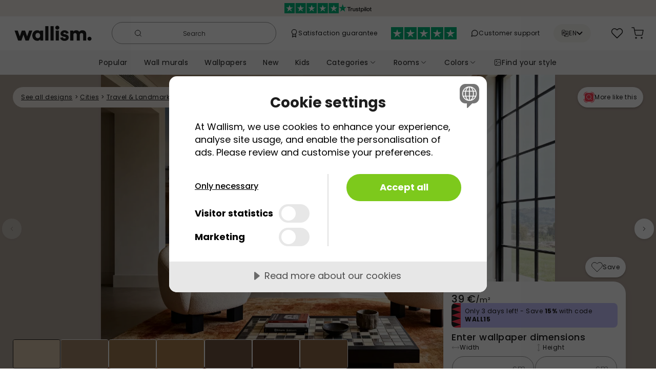

--- FILE ---
content_type: text/html; charset=utf-8
request_url: https://wallism.com/en-lu/product/jZVN8GgYO5Yr
body_size: 66950
content:
<!DOCTYPE html><html lang="en-LU"><head>
        <meta charset="UTF-8">
        <meta name="viewport" content="width=device-width, initial-scale=1.0">
        <meta http-equiv="X-UA-Compatible" content="ie=edge">
        <title>Berlin Brandenburger Tor wallpaper mural ➡ 100% PVC-free and non-toxic</title>
		<meta name="description" content="This wall mural captures the iconic Brandenburg Gate in Berlin, a powerful symbol of history and harmony. The grand stone gateway, with its six tall columns and detailed carvings, stands in warm sunlight, casting long shadows across the cobblestone street. A bright blue sky with scattered clouds adds a light and uplifting mood. Balanced buildings on each side create symmetry and depth. Ideal for living rooms, hallways, offices, or study areas, this timeless cityscape in sky blue and neutral tones brings a sense of strength and clarity to any space. Perfect for those who love travel, architecture, and classic urban scenes." />
        <link rel="canonical" href="https://wallism.com/en-lu/product/jZVN8GgYO5Yr" />
		<link rel="alternate" hreflang="en-US" href="https://wallism.com/us/product/jZVN8GgYO5Yr" />
		<link rel="alternate" hreflang="it-IT" href="https://wallism.com/it/product/jZVN8GgYO5Yr" />
		<link rel="alternate" hreflang="en-EE" href="https://wallism.com/ee/product/jZVN8GgYO5Yr" />
		<link rel="alternate" hreflang="en-SK" href="https://wallism.com/sk/product/jZVN8GgYO5Yr" />
		<link rel="alternate" hreflang="en-GB" href="https://wallism.com/gb/product/jZVN8GgYO5Yr" />
		<link rel="alternate" hreflang="de-AT" href="https://wallism.com/at/product/jZVN8GgYO5Yr" />
		<link rel="alternate" hreflang="nl-BE" href="https://wallism.com/be/product/jZVN8GgYO5Yr" />
		<link rel="alternate" hreflang="fr-BE" href="https://wallism.com/fr-be/product/jZVN8GgYO5Yr" />
		<link rel="alternate" hreflang="sv-SE" href="https://wallism.se/product/jZVN8GgYO5Yr" />
		<link rel="alternate" hreflang="en-FI" href="https://wallism.com/fi/product/jZVN8GgYO5Yr" />
		<link rel="alternate" hreflang="pt-PT" href="https://wallism.com/pt/product/jZVN8GgYO5Yr" />
		<link rel="alternate" hreflang="en-LV" href="https://wallism.com/lv/product/jZVN8GgYO5Yr" />
		<link rel="alternate" hreflang="en-LT" href="https://wallism.com/lt/product/jZVN8GgYO5Yr" />
		<link rel="alternate" hreflang="nl-NL" href="https://wallism.com/nl/product/jZVN8GgYO5Yr" />
		<link rel="alternate" hreflang="de-DE" href="https://wallism.com/de/product/jZVN8GgYO5Yr" />
		<link rel="alternate" hreflang="en-IE" href="https://wallism.com/ie/product/jZVN8GgYO5Yr" />
		<link rel="alternate" hreflang="en-SI" href="https://wallism.com/si/product/jZVN8GgYO5Yr" />
		<link rel="alternate" hreflang="fr-FR" href="https://wallism.com/fr/product/jZVN8GgYO5Yr" />
		<link rel="alternate" hreflang="da-DK" href="https://wallism.com/dk/product/jZVN8GgYO5Yr" />
		<link rel="alternate" hreflang="es-ES" href="https://wallism.com/es/product/jZVN8GgYO5Yr" />
		<link rel="alternate" hreflang="en-HU" href="https://wallism.com/hu/product/jZVN8GgYO5Yr" />
		<link rel="alternate" hreflang="pl-PL" href="https://wallism.com/pl/product/jZVN8GgYO5Yr" />
		<link rel="alternate" hreflang="fr-LU" href="https://wallism.com/lu/product/jZVN8GgYO5Yr" />
		<meta name="robots" content="noindex">
		<meta http-equiv="content-language" content="en-lu">
        <style>
            @font-face {
                font-family: "Poppins";
                font-style: normal;
                font-weight: 300;
                font-display: swap;
                src: url(/static/fonts/poppins-300-devanagari.woff2)
                    format("woff2");
                unicode-range: U+0900-097F, U+1CD0-1CF9, U+200C-200D, U+20A8,
                    U+20B9, U+20F0, U+25CC, U+A830-A839, U+A8E0-A8FF,
                    U+11B00-11B09;
            }
            @font-face {
                font-family: "Poppins";
                font-style: normal;
                font-weight: 300;
                font-display: swap;
                src: url(/static/fonts/poppins-300-latin-ext.woff2)
                    format("woff2");
                unicode-range: U+0100-02BA, U+02BD-02C5, U+02C7-02CC,
                    U+02CE-02D7, U+02DD-02FF, U+0304, U+0308, U+0329,
                    U+1D00-1DBF, U+1E00-1E9F, U+1EF2-1EFF, U+2020, U+20A0-20AB,
                    U+20AD-20C0, U+2113, U+2C60-2C7F, U+A720-A7FF;
            }
            @font-face {
                font-family: "Poppins";
                font-style: normal;
                font-weight: 300;
                font-display: swap;
                src: url(/static/fonts/poppins-300-latin.woff2)
                    format("woff2");
                unicode-range: U+0000-00FF, U+0131, U+0152-0153, U+02BB-02BC,
                    U+02C6, U+02DA, U+02DC, U+0304, U+0308, U+0329, U+2000-206F,
                    U+20AC, U+2122, U+2191, U+2193, U+2212, U+2215, U+FEFF,
                    U+FFFD;
            }
            @font-face {
                font-family: "Poppins";
                font-style: normal;
                font-weight: 400;
                font-display: swap;
                src: url(/static/fonts/poppins-400-devanagari.woff2)
                    format("woff2");
                unicode-range: U+0900-097F, U+1CD0-1CF9, U+200C-200D, U+20A8,
                    U+20B9, U+20F0, U+25CC, U+A830-A839, U+A8E0-A8FF,
                    U+11B00-11B09;
            }
            @font-face {
                font-family: "Poppins";
                font-style: normal;
                font-weight: 400;
                font-display: swap;
                src: url(/static/fonts/poppins-400-latin-ext.woff2)
                    format("woff2");
                unicode-range: U+0100-02BA, U+02BD-02C5, U+02C7-02CC,
                    U+02CE-02D7, U+02DD-02FF, U+0304, U+0308, U+0329,
                    U+1D00-1DBF, U+1E00-1E9F, U+1EF2-1EFF, U+2020, U+20A0-20AB,
                    U+20AD-20C0, U+2113, U+2C60-2C7F, U+A720-A7FF;
            }
            @font-face {
                font-family: "Poppins";
                font-style: normal;
                font-weight: 400;
                font-display: swap;
                src: url(/static/fonts/poppins-400-latin.woff2)
                    format("woff2");
                unicode-range: U+0000-00FF, U+0131, U+0152-0153, U+02BB-02BC,
                    U+02C6, U+02DA, U+02DC, U+0304, U+0308, U+0329, U+2000-206F,
                    U+20AC, U+2122, U+2191, U+2193, U+2212, U+2215, U+FEFF,
                    U+FFFD;
            }
            @font-face {
                font-family: "Poppins";
                font-style: normal;
                font-weight: 500;
                font-display: swap;
                src: url(/static/fonts/poppins-500-devanagari.woff2)
                    format("woff2");
                unicode-range: U+0900-097F, U+1CD0-1CF9, U+200C-200D, U+20A8,
                    U+20B9, U+20F0, U+25CC, U+A830-A839, U+A8E0-A8FF,
                    U+11B00-11B09;
            }
            @font-face {
                font-family: "Poppins";
                font-style: normal;
                font-weight: 500;
                font-display: swap;
                src: url(/static/fonts/poppins-500-latin-ext.woff2)
                    format("woff2");
                unicode-range: U+0100-02BA, U+02BD-02C5, U+02C7-02CC,
                    U+02CE-02D7, U+02DD-02FF, U+0304, U+0308, U+0329,
                    U+1D00-1DBF, U+1E00-1E9F, U+1EF2-1EFF, U+2020, U+20A0-20AB,
                    U+20AD-20C0, U+2113, U+2C60-2C7F, U+A720-A7FF;
            }
            @font-face {
                font-family: "Poppins";
                font-style: normal;
                font-weight: 500;
                font-display: swap;
                src: url(/static/fonts/poppins-500-latin.woff2)
                    format("woff2");
                unicode-range: U+0000-00FF, U+0131, U+0152-0153, U+02BB-02BC,
                    U+02C6, U+02DA, U+02DC, U+0304, U+0308, U+0329, U+2000-206F,
                    U+20AC, U+2122, U+2191, U+2193, U+2212, U+2215, U+FEFF,
                    U+FFFD;
            }
            @font-face {
                font-family: "Poppins";
                font-style: normal;
                font-weight: 600;
                font-display: swap;
                src: url(/static/fonts/poppins-600-devanagari.woff2)
                    format("woff2");
                unicode-range: U+0900-097F, U+1CD0-1CF9, U+200C-200D, U+20A8,
                    U+20B9, U+20F0, U+25CC, U+A830-A839, U+A8E0-A8FF,
                    U+11B00-11B09;
            }
            @font-face {
                font-family: "Poppins";
                font-style: normal;
                font-weight: 600;
                font-display: swap;
                src: url(/static/fonts/poppins-600-latin-ext.woff2)
                    format("woff2");
                unicode-range: U+0100-02BA, U+02BD-02C5, U+02C7-02CC,
                    U+02CE-02D7, U+02DD-02FF, U+0304, U+0308, U+0329,
                    U+1D00-1DBF, U+1E00-1E9F, U+1EF2-1EFF, U+2020, U+20A0-20AB,
                    U+20AD-20C0, U+2113, U+2C60-2C7F, U+A720-A7FF;
            }
            @font-face {
                font-family: "Poppins";
                font-style: normal;
                font-weight: 600;
                font-display: swap;
                src: url(/static/fonts/poppins-600-latin.woff2)
                    format("woff2");
                unicode-range: U+0000-00FF, U+0131, U+0152-0153, U+02BB-02BC,
                    U+02C6, U+02DA, U+02DC, U+0304, U+0308, U+0329, U+2000-206F,
                    U+20AC, U+2122, U+2191, U+2193, U+2212, U+2215, U+FEFF,
                    U+FFFD;
            }
            @font-face {
                font-family: "Poppins";
                font-style: normal;
                font-weight: 700;
                font-display: swap;
                src: url(/static/fonts/poppins-700-devanagari.woff2)
                    format("woff2");
                unicode-range: U+0900-097F, U+1CD0-1CF9, U+200C-200D, U+20A8,
                    U+20B9, U+20F0, U+25CC, U+A830-A839, U+A8E0-A8FF,
                    U+11B00-11B09;
            }
            @font-face {
                font-family: "Poppins";
                font-style: normal;
                font-weight: 700;
                font-display: swap;
                src: url(/static/fonts/poppins-700-latin-ext.woff2)
                    format("woff2");
                unicode-range: U+0100-02BA, U+02BD-02C5, U+02C7-02CC,
                    U+02CE-02D7, U+02DD-02FF, U+0304, U+0308, U+0329,
                    U+1D00-1DBF, U+1E00-1E9F, U+1EF2-1EFF, U+2020, U+20A0-20AB,
                    U+20AD-20C0, U+2113, U+2C60-2C7F, U+A720-A7FF;
            }
            @font-face {
                font-family: "Poppins";
                font-style: normal;
                font-weight: 700;
                font-display: swap;
                src: url(/static/fonts/poppins-700-latin.woff2)
                    format("woff2");
                unicode-range: U+0000-00FF, U+0131, U+0152-0153, U+02BB-02BC,
                    U+02C6, U+02DA, U+02DC, U+0304, U+0308, U+0329, U+2000-206F,
                    U+20AC, U+2122, U+2191, U+2193, U+2212, U+2215, U+FEFF,
                    U+FFFD;
            }
            @font-face {
                font-family: "Crimson Pro";
                font-style: normal;
                font-weight: 400;
                font-display: swap;
                src: url(/static/fonts/crimson-pro-400-vietnamese.woff)
                    format("woff");
                unicode-range: U+0102-0103, U+0110-0111, U+0128-0129,
                    U+0168-0169, U+01A0-01A1, U+01AF-01B0, U+0300-0301,
                    U+0303-0304, U+0308-0309, U+0323, U+0329, U+1EA0-1EF9,
                    U+20AB;
            }
            @font-face {
                font-family: "Crimson Pro";
                font-style: normal;
                font-weight: 400;
                font-display: swap;
                src: url(/static/fonts/crimson-pro-400-latin-ext.woff)
                    format("woff");
                unicode-range: U+0100-02BA, U+02BD-02C5, U+02C7-02CC,
                    U+02CE-02D7, U+02DD-02FF, U+0304, U+0308, U+0329,
                    U+1D00-1DBF, U+1E00-1E9F, U+1EF2-1EFF, U+2020, U+20A0-20AB,
                    U+20AD-20C0, U+2113, U+2C60-2C7F, U+A720-A7FF;
            }
            @font-face {
                font-family: "Crimson Pro";
                font-style: normal;
                font-weight: 400;
                font-display: swap;
                src: url(/static/fonts/crimson-pro-400-latin.woff)
                    format("woff");
                unicode-range: U+0000-00FF, U+0131, U+0152-0153, U+02BB-02BC,
                    U+02C6, U+02DA, U+02DC, U+0304, U+0308, U+0329, U+2000-206F,
                    U+20AC, U+2122, U+2191, U+2193, U+2212, U+2215, U+FEFF,
                    U+FFFD;
            }
        </style>
        <link rel="dns-prefetch" href="https://e4vlsgz7.apicdn.sanity.io">
        <link rel="preload" href="/static/wallism-styleguide-b8d414e6.css" as="style" />
        <script type="application/javascript">function _sentrybayloaded(){if (typeof window.Sentry === "object"){Sentry.onLoad(function () {Sentry.init({dsn: "https://a40bddf2db0b422189eda154665b1bd3@o1182346.ingest.sentry.io/6421337",environment: "prod",release: "wp-1.0",});});}};</script>
        <script src="https://js.sentry-cdn.com/a40bddf2db0b422189eda154665b1bd3.min.js" crossorigin="anonymous" async onload="_sentrybayloaded()"></script>
		<script src="https://cdn.cookietractor.com/cookietractor.js" data-lang="en-GB" data-id="22094faa-8459-4824-9022-91ae7ae10c54" data-gtm-data-layer-name="gtmDataLayer"></script>
		<script type="application/javascript">
			(function(w,d,s,l,i){w[l]=w[l]||[];w[l].push({'gtm.start':
        new Date().getTime(),event:'gtm.js'});var f=d.getElementsByTagName(s)[0],
        j=d.createElement(s),dl=l!='dataLayer'?'&l='+l:'';j.async=true;j.src=
        'https://www.googletagmanager.com/gtm.js?id='+i+dl;f.parentNode.insertBefore(j,f);
        })(window,document,'script','gtmDataLayer','GTM-KL76XVM');
		</script>
        
        
        <style>nav{position:static;z-index:5;width:100%}@media(max-width: 767px){nav{position:sticky}}
@media(max-width: 767px){nav{top:-32px}}
.ctn.svelte-c69wdm{text-align:center;font-size:12px;font-weight:400;color:white;height:32px;transition:background-color 0.5s ease}@media(max-width: 767px){.ctn.s-active.svelte-c69wdm{filter:blur(3px)}}
.stars.svelte-b7z4xw{height:20px}.logo.svelte-b7z4xw{height:16px}
.ctn.svelte-9i8ra.svelte-9i8ra{padding:0}.logo.svelte-9i8ra.svelte-9i8ra{min-width:105px;padding:19px 0}@media(min-width: 340px){.logo.svelte-9i8ra.svelte-9i8ra{min-width:140px;padding:17px 8px}}@media(min-width: 768px){.logo.svelte-9i8ra.svelte-9i8ra{min-width:179px;padding:17px 8px;padding-left:20px}.search-ctn.svelte-9i8ra.svelte-9i8ra{max-width:321px}.links.svelte-9i8ra.svelte-9i8ra{width:100%;padding:0 4px}.right-pane.svelte-9i8ra.svelte-9i8ra{column-gap:0}}@media(min-width: 850px){.trustpilot.svelte-9i8ra.svelte-9i8ra{display:block}}@media(min-width: 1050px){.first-link.svelte-9i8ra.svelte-9i8ra{display:block}}@media(min-width: 1200px){.second-link.svelte-9i8ra.svelte-9i8ra{display:block}}@media(max-width: 767px){.search-ctn.s-active.svelte-9i8ra.svelte-9i8ra{display:block;position:fixed;top:16px;left:0;width:100vw;padding:0 17px;z-index:10}.ctn.s-active.svelte-9i8ra .right-pane.svelte-9i8ra,.ctn.s-active.svelte-9i8ra .logo.svelte-9i8ra,.ctn.s-active.svelte-9i8ra .mob-menu.svelte-9i8ra{filter:blur(3px)}}
.search.svelte-16pu4o4.svelte-16pu4o4{display:flex;align-items:center;justify-content:center;border-radius:24px;border:solid 1px #969696;padding:8px 16px 8px 8px}.result.svelte-16pu4o4.svelte-16pu4o4{position:fixed;bottom:0;left:0;right:0;width:100vw;top:73px}@media(min-width: 768px){.result.svelte-16pu4o4.svelte-16pu4o4{top:96px;left:8px;right:8px;bottom:8px;width:calc(100vw - 16px)}}@media(min-width: 900px){.result.svelte-16pu4o4.svelte-16pu4o4{position:absolute;top:50px;bottom:unset;right:unset;left:-32px;width:70vw;max-width:1008px;max-height:calc(100vh - 110px)}}.ctn.active.svelte-16pu4o4>*{z-index:100}.ctn.svelte-16pu4o4>*{position:relative}.ctn.active.svelte-16pu4o4 .search.svelte-16pu4o4{border-color:transparent;box-shadow:0px 7px 8px rgba(0, 0, 0, 0.05),
            0px 5px 22px rgba(0, 0, 0, 0.03),
            0px 12px 17px rgba(0, 0, 0, 0.04)}input.svelte-16pu4o4.svelte-16pu4o4{font-size:16px;margin-left:10px;max-width:200px}input.svelte-16pu4o4.svelte-16pu4o4:focus{max-width:100%}input.svelte-16pu4o4.svelte-16pu4o4:focus,.ctn.active.svelte-16pu4o4 input.svelte-16pu4o4{outline:none;margin-right:10px;width:100%}input.svelte-16pu4o4.svelte-16pu4o4::-webkit-search-cancel-button{-webkit-appearance:none;cursor:pointer;height:12px;width:12px;border:solid 1px black;border-radius:20px;background-image:url("data:image/svg+xml;utf8,<svg xmlns='http://www.w3.org/2000/svg' viewBox='0 0 24 24' fill='black'><path d='M19 6.41L17.59 5 12 10.59 6.41 5 5 6.41 10.59 12 5 17.59 6.41 19 12 13.41 17.59 19 19 17.59 13.41 12z'/></svg>")}.svelte-16pu4o4.svelte-16pu4o4::placeholder{color:#1d1d1d;font-weight:100;font-size:12px;width:80%;text-align:center}input.svelte-16pu4o4.svelte-16pu4o4:focus::placeholder{color:transparent}@media(max-width: 355px){input.svelte-16pu4o4.svelte-16pu4o4{width:100%}}
img.svelte-rvsk25{max-width:16px;max-height:16px}
img.svelte-1s1wsgu{height:24px}
.dropdown.svelte-1y2bdjf{left:0;top:110%;width:241px;padding:16px 14px;box-shadow:0px 1px 8px 0px rgba(0, 0, 0, 0.05),
            0px 3px 3px 0px rgba(0, 0, 0, 0.03),
            0px 3px 4px 0px rgba(0, 0, 0, 0.04)}
.bubble.svelte-106oz7u{border-radius:50%;width:14px;height:14px;top:-2px;left:17px}.counter.svelte-106oz7u{font-size:10px;font-weight:500}
.ctn.svelte-14se0rl>a.cartMessageShowing.svelte-14se0rl{border-radius:100%;box-shadow:0px 7px 8px rgba(0, 0, 0, 0.05),
            0px 5px 22px rgba(0, 0, 0, 0.03),
            0px 12px 17px rgba(0, 0, 0, 0.04);position:absolute;top:5px;right:4px;z-index:100;background:white}.overlay.svelte-14se0rl.svelte-14se0rl{position:fixed;inset:0;background:black;opacity:0.3;z-index:99}
.bubble.svelte-4aqt3s{border-radius:50%;width:14px;height:14px;position:absolute;top:0px;left:15px}.counter.svelte-4aqt3s{font-size:10px;font-weight:500}
.cart-message.svelte-1aztdcs.svelte-1aztdcs{position:absolute;right:6px;top:100%;z-index:100;box-shadow:0px 7px 8px rgba(0, 0, 0, 0.05),
            0px 5px 22px rgba(0, 0, 0, 0.03),
            0px 12px 17px rgba(0, 0, 0, 0.04)}.ctn.svelte-1aztdcs.svelte-1aztdcs{width:calc(100vw - 14px)}.ctn.svelte-1aztdcs h2.svelte-1aztdcs{max-width:256px}.ctn.svelte-1aztdcs>.grid.svelte-1aztdcs{grid-template-columns:auto 60%;justify-content:flex-start}@media(min-width: 768px){.ctn.svelte-1aztdcs.svelte-1aztdcs{width:auto}.ctn.svelte-1aztdcs h2.svelte-1aztdcs{min-width:166px}.ctn.svelte-1aztdcs>.grid.svelte-1aztdcs{grid-template-columns:max-content max-content}}
.ctn.svelte-q3avzo{opacity:1;z-index:5}.inner-ctn.svelte-q3avzo{height:48px}
.ctn.svelte-1ke8ig1.svelte-1ke8ig1{padding:10px 16px;user-select:none}.active.svelte-1ke8ig1.svelte-1ke8ig1{background:#ffffff;box-shadow:0px 1px 8px rgba(0, 0, 0, 0.05),
            0px 3px 3px rgba(0, 0, 0, 0.03),
            0px 3px 4px rgba(0, 0, 0, 0.04);border-radius:20px}.active.svelte-1ke8ig1 .chev.svelte-1ke8ig1{transform:rotateX(180deg)}
.ctn.svelte-14be9wo{position:absolute;top:100%;left:0;width:100vw;box-shadow:0px 3px 5px rgba(0, 0, 0, 0.05),
            0px 1px 18px rgba(0, 0, 0, 0.03),
            0px 6px 10px rgba(0, 0, 0, 0.04);border-top:1px solid #dbdbdb}.sub-ctn.svelte-14be9wo{width:959px}.bargroup-container.svelte-14be9wo{grid-template-columns:max-content 1fr;gap:32px}@media(max-width: 959px){.sub-ctn.svelte-14be9wo{width:90%}}
.ctn.svelte-k9mfat{position:fixed;z-index:100;inset:0;width:100vw}.submenu-ctn.svelte-k9mfat{position:absolute;z-index:2;inset:0;width:100vw}</style><!-- HEAD_svelte-1x241b2_START --><meta property="og:url" content="https://wallism.com/en-lu/product/jZVN8GgYO5Yr"><meta property="og:type" content="website"><meta property="twitter:card" content="summary_large_image"><!-- HEAD_svelte-1x241b2_END --><!-- HEAD_svelte-1st526t_START --><meta property="og:image" content="https://cdn.sanity.io/images/e4vlsgz7/wallpaper-production/e7e9c27009b5df023eed239233267f3ffc7573aa-4864x3328.jpg?w=800"><meta property="twitter:image" content="https://cdn.sanity.io/images/e4vlsgz7/wallpaper-production/e7e9c27009b5df023eed239233267f3ffc7573aa-4864x3328.jpg?w=800"><!-- HEAD_svelte-1st526t_END --><!-- HEAD_svelte-1fywv3u_START --><link rel="preload" as="image" imagesrcset="https://cdn.sanity.io/images/e4vlsgz7/wallpaper-production/e7e9c27009b5df023eed239233267f3ffc7573aa-4864x3328.jpg?auto=format&amp;w=300&amp;h=205&amp;rect=0,0,4864,3328 300w,https://cdn.sanity.io/images/e4vlsgz7/wallpaper-production/e7e9c27009b5df023eed239233267f3ffc7573aa-4864x3328.jpg?auto=format&amp;w=350&amp;h=239&amp;rect=0,0,4864,3328 350w,https://cdn.sanity.io/images/e4vlsgz7/wallpaper-production/e7e9c27009b5df023eed239233267f3ffc7573aa-4864x3328.jpg?auto=format&amp;w=400&amp;h=274&amp;rect=0,0,4864,3328 400w,https://cdn.sanity.io/images/e4vlsgz7/wallpaper-production/e7e9c27009b5df023eed239233267f3ffc7573aa-4864x3328.jpg?auto=format&amp;w=600&amp;h=411&amp;rect=0,0,4864,3328 600w,https://cdn.sanity.io/images/e4vlsgz7/wallpaper-production/e7e9c27009b5df023eed239233267f3ffc7573aa-4864x3328.jpg?auto=format&amp;w=700&amp;h=479&amp;rect=0,0,4864,3328 700w,https://cdn.sanity.io/images/e4vlsgz7/wallpaper-production/e7e9c27009b5df023eed239233267f3ffc7573aa-4864x3328.jpg?auto=format&amp;w=800&amp;h=547&amp;rect=0,0,4864,3328 800w,https://cdn.sanity.io/images/e4vlsgz7/wallpaper-production/e7e9c27009b5df023eed239233267f3ffc7573aa-4864x3328.jpg?auto=format&amp;w=1080&amp;h=739&amp;rect=0,0,4864,3328 1080w,https://cdn.sanity.io/images/e4vlsgz7/wallpaper-production/e7e9c27009b5df023eed239233267f3ffc7573aa-4864x3328.jpg?auto=format&amp;w=1170&amp;h=801&amp;rect=0,0,4864,3328 1170w,https://cdn.sanity.io/images/e4vlsgz7/wallpaper-production/e7e9c27009b5df023eed239233267f3ffc7573aa-4864x3328.jpg?auto=format&amp;w=1440&amp;h=985&amp;rect=0,0,4864,3328 1440w" fetchpriority="high"><!-- HEAD_svelte-1fywv3u_END --><!-- HEAD_svelte-1fywv3u_START --><!-- HEAD_svelte-1fywv3u_END --><!-- HEAD_svelte-1fywv3u_START --><!-- HEAD_svelte-1fywv3u_END --><!-- HEAD_svelte-1fywv3u_START --><!-- HEAD_svelte-1fywv3u_END --><!-- HEAD_svelte-1fywv3u_START --><!-- HEAD_svelte-1fywv3u_END --><!-- HEAD_svelte-1fywv3u_START --><!-- HEAD_svelte-1fywv3u_END --><!-- HEAD_svelte-1fywv3u_START --><!-- HEAD_svelte-1fywv3u_END --><!-- HEAD_svelte-1lld0h2_START --><meta property="og:title" content="Berlin Brandenburger Tor wallpaper mural ➡ 100% PVC-free and non-toxic"><meta property="twitter:title" content="Berlin Brandenburger Tor wallpaper mural ➡ 100% PVC-free and non-toxic"><!-- HEAD_svelte-1lld0h2_END --><!-- HEAD_svelte-1v0iqep_START --><meta property="og:description" content="This wall mural captures the iconic Brandenburg Gate in Berlin, a powerful symbol of history and harmony. The grand stone gateway, with its six tall columns and detailed carvings, stands in warm sunlight, casting long shadows across the cobblestone street."><meta property="twitter:description" content="This wall mural captures the iconic Brandenburg Gate in Berlin, a powerful symbol of history and harmony. The grand stone gateway, with its six tall columns and detailed carvings, stands in warm su..."><!-- HEAD_svelte-1v0iqep_END --><style>.breadcrumbs.svelte-12oupph{top:24px;left:0;right:0;z-index:2}.top-ctn.svelte-12oupph{margin-top:-1px;flex-direction:column-reverse}.title-ctn.svelte-12oupph{margin-left:-17px;margin-right:-17px;padding-left:17px;padding-right:17px;row-gap:24px}@media(min-width: 768px){.title-ctn.svelte-12oupph{width:calc(100% - 356px)}.top-ctn.svelte-12oupph{margin-top:0px;flex-direction:row}.conf-ctn.svelte-12oupph{width:356px;flex-shrink:0;transform:translateY(-14vw);z-index:2;margin-bottom:-250px;padding-bottom:100px}.conf-inner-ctn.svelte-12oupph{position:sticky;top:calc(14vw - 46px)}}@media(min-width: 1150px){.conf-ctn.svelte-12oupph{transform:translateY(-250px);padding-bottom:0px}.conf-inner-ctn.svelte-12oupph{top:calc(250px - 46px)}}
.crumbs.svelte-6zwwji{width:min-content;border-radius:20px}
div.svelte-8itx4g{box-shadow:0px 1px 8px rgba(0, 0, 0, 0.05),
            0px 3px 3px rgba(0, 0, 0, 0.03),
            0px 3px 4px rgba(0, 0, 0, 0.04);border-radius:56px}@media(max-width: 450px){.icon-ctn.svelte-8itx4g{width:40px;padding:0.5rem}.icon-ctn.svelte-8itx4g .txt{display:none}}.icon-ctn.svelte-8itx4g{height:40px}
.swiper{margin-left:auto;margin-right:auto;position:relative;overflow:hidden;list-style:none;padding:0;z-index:1}.swiper-wrapper{position:relative;width:100vw;height:100%;z-index:1;display:flex;transition-property:transform;box-sizing:content-box}.swiper-slide.svelte-1wr441r.svelte-1wr441r{flex-shrink:0;width:100%;overflow:hidden}@media(min-width: 768px){.image-ctn.svelte-1wr441r.svelte-1wr441r,.swiper-slide.svelte-1wr441r.svelte-1wr441r{max-width:1442px;height:calc(100vw * 683 / 1442);max-height:683px}.swiper-slide.svelte-1wr441r.svelte-1wr441r:last-child{padding-top:72px;padding-bottom:8vw}}.tiles.svelte-1wr441r.svelte-1wr441r{position:absolute;left:0;right:0;bottom:32px;z-index:2}.tiles.svelte-1wr441r>div.svelte-1wr441r{width:calc(100vw - 356px);max-width:1000px}@media(min-width: 1442px){.swiper-slide.svelte-1wr441r.svelte-1wr441r:last-child{padding-bottom:120px}}@media(max-width: 767px){.swiper-slide.svelte-1wr441r.svelte-1wr441r{justify-content:center;align-items:center;display:flex}.swiper-slide.svelte-1wr441r.svelte-1wr441r:last-child{padding-left:36px;padding-right:36px;padding-bottom:8px}.image-ctn.svelte-1wr441r.svelte-1wr441r{transition:height 0.3s ease}.image-ctn.svelte-1wr441r.svelte-1wr441r,.wide.svelte-1wr441r.svelte-1wr441r,.mid-1.svelte-1wr441r.svelte-1wr441r,.mid-2.svelte-1wr441r.svelte-1wr441r{height:88.2vw}.portrait.svelte-1wr441r.svelte-1wr441r{height:140vw}.image-ctn.portrait.svelte-1wr441r.svelte-1wr441r{max-height:63vh}.wide.swiper-slide.svelte-1wr441r.svelte-1wr441r{padding-top:64px}.mid-1.swiper-slide.svelte-1wr441r.svelte-1wr441r,.mid-2.swiper-slide.svelte-1wr441r.svelte-1wr441r{padding-top:64px;height:107.43vw;align-items:flex-start}.mid-2.swiper-slide.svelte-1wr441r.svelte-1wr441r{padding-top:0px}.portrait.swiper-slide.svelte-1wr441r.svelte-1wr441r{height:auto;align-items:flex-start;max-height:120vh}}
.left.svelte-1sl5tma,.right.svelte-1sl5tma{position:absolute;top:22vw;z-index:2}.left.svelte-1sl5tma{left:0}.right.svelte-1sl5tma{right:0}.left.svelte-1sl5tma>*{transform:rotateY(180deg)}.disabled.svelte-1sl5tma{opacity:0.3}@media(max-width: 767px){.left.svelte-1sl5tma,.right.svelte-1sl5tma{top:46vw;opacity:0.75}.left.svelte-1sl5tma{padding-right:16px}.right.svelte-1sl5tma{padding-left:16px}.disabled.svelte-1sl5tma{opacity:0}}.mob-change.svelte-1sl5tma{height:56px;width:28px;border-top-left-radius:41px;border-bottom-left-radius:41px;box-shadow:0px 7px 8px rgba(0, 0, 0, 0.05),
            0px 5px 22px rgba(0, 0, 0, 0.03),
            0px 12px 17px rgba(0, 0, 0, 0.04)}@media(min-width: 1442px){.left.svelte-1sl5tma,.right.svelte-1sl5tma{top:318px}}.swiper-wrapper.svelte-1sl5tma>.swiper-slide:last-child{display:flex;align-items:center}
.lazy-bg.svelte-j75la9{position:absolute;top:0;left:0;width:100%;height:100%;opacity:1;transition:opacity 0.3s ease-in}img.svelte-j75la9{width:100%}img.svelte-j75la9:not(.thumb){box-shadow:0px 1px 8px rgba(0, 0, 0, 0.05),
            0px 3px 3px rgba(0, 0, 0, 0.03),
            0px 3px 4px rgba(0, 0, 0, 0.04)}.landscape.svelte-j75la9{width:100%}.portrait.svelte-j75la9{height:100%;width:auto}img.svelte-j75la9:not(.thumb){display:none}img.mainLoaded.svelte-j75la9{display:block}.thumb-ctn.svelte-j75la9{transition:opacity 0.3s ease}.thumb-ctn.mainLoaded.svelte-j75la9{position:absolute;opacity:0}.lazy-bg.loaded.svelte-j75la9{opacity:0}.spinner-ctn.svelte-j75la9{top:48vw;position:absolute}@media(max-width: 767px){.portrait-sm.svelte-j75la9{height:100%;width:auto}}@media(min-width: 768px){.thumb-ctn.svelte-j75la9{height:100%}.spinner-ctn.svelte-j75la9{top:22vw}img.svelte-j75la9{cursor:zoom-in}.portrait-md.svelte-j75la9{height:100%;width:auto}}@media(min-width: 1442px){.spinner-ctn.svelte-j75la9{top:318px}}
.ctn.svelte-zbzhke{border:1px solid white}.isActive.svelte-zbzhke{border-color:#1c1c1c}
.lazy-bg.svelte-2r8a7o{position:absolute;top:0;left:0;width:100%;height:100%;opacity:1;transition:opacity 0.3s ease-in}img.svelte-2r8a7o{box-shadow:0px 1px 8px rgba(0, 0, 0, 0.05),
            0px 3px 3px rgba(0, 0, 0, 0.03),
            0px 3px 4px rgba(0, 0, 0, 0.04)}@media(max-width: 767px){.portrait.svelte-2r8a7o{height:100%;width:auto}}@media(min-width: 768px){img.svelte-2r8a7o{width:auto}}img.svelte-2r8a7o{display:none}img.loaded.svelte-2r8a7o{display:block}.lazy-bg.loaded.svelte-2r8a7o{opacity:0}
.ctn.svelte-mcdohr{background:#f7f5f2;border-radius:28px}img.svelte-mcdohr{width:40px;height:40px;border-radius:100%}@media(min-width: 768px){.scroll-ctn.svelte-mcdohr{flex-wrap:wrap}}
@media(min-width: 767px){.boxes.svelte-15nelkj{grid-template-columns:repeat(3, 1fr);gap:4px}button.svelte-15nelkj{text-align:left;padding-left:8px;padding-top:20px}}@media(min-width: 1360px){.boxes.svelte-15nelkj{gap:10px}}
.box.svelte-lset9j{border:1px solid #bfbfbf;border-radius:16px;column-gap:10px}.popular.svelte-lset9j{font-size:10px;color:white;top:0;right:24px;width:max-content;border-radius:0 0 8px 8px;padding-top:3px;padding-bottom:3px}@media(max-width: 768px){.list.svelte-lset9j{padding-top:16px}}@media(min-width: 767px) and (max-width: 1359px){.box.svelte-lset9j{padding:24px 12px 12px}.benefit.svelte-lset9j{font-size:11px}}@media(min-width: 1360px){.box.svelte-lset9j{padding:24px 16px 16px 24px}}
.price.svelte-1d6srcj.svelte-1d6srcj{border:1px solid #909090;border-radius:31px;align-self:start}.title-ctn.svelte-1d6srcj.svelte-1d6srcj{min-height:60px}@media(max-width: 767px){.title-ctn.svelte-1d6srcj.svelte-1d6srcj{padding-bottom:24px}.price.svelte-1d6srcj.svelte-1d6srcj{align-self:unset}.ctn.svelte-1d6srcj.svelte-1d6srcj{align-items:center}}@media(min-width: 767px) and (max-width: 1359px){.title.svelte-1d6srcj.svelte-1d6srcj,.price.svelte-1d6srcj.svelte-1d6srcj{font-size:11px}.subtitle.svelte-1d6srcj.svelte-1d6srcj{font-size:12px;line-height:1.3em}div.svelte-1d6srcj:not(.minimal) .price.svelte-1d6srcj{padding:4px 8px;margin:16px 0}}@media(min-width: 767px){.price.svelte-1d6srcj.svelte-1d6srcj{margin-top:16px}div.svelte-1d6srcj:not(.minimal) .price.svelte-1d6srcj{margin-bottom:16px}}div.minimal.svelte-1d6srcj .title.svelte-1d6srcj,div.minimal.svelte-1d6srcj .price.svelte-1d6srcj,div.minimal.svelte-1d6srcj .subtitle.svelte-1d6srcj{font-size:12px;line-height:1.3em}
.img.svelte-tghjlp{width:16px;max-height:17px}@media(min-width: 767px){.box-container.svelte-tghjlp{gap:8px;background-color:unset;padding:0}.box.svelte-tghjlp{flex:1 1 125px;min-height:75px;width:125px;max-width:50%;flex-direction:column;align-items:start}.text.svelte-tghjlp{max-width:115px}}
.ctn.svelte-1n1ct63{grid-template-rows:auto 10px auto 16px auto 16px auto;grid-template-areas:"title"
            "."
            "img"
            "."
            "desc"
            "."
            "details"}.title.svelte-1n1ct63{grid-area:title}.img.svelte-1n1ct63{grid-area:img;height:120px;object-position:center}.clamp.svelte-1n1ct63{display:-webkit-box;line-clamp:6;-webkit-line-clamp:6;-webkit-box-orient:vertical}.description.svelte-1n1ct63{grid-area:desc}.body-text.svelte-1n1ct63{line-height:24px;letter-spacing:0.6px}.details.svelte-1n1ct63{grid-area:details}.button.svelte-1n1ct63{text-decoration:underline}@media(min-width: 900px){.ctn.svelte-1n1ct63{grid-template-columns:1fr 1.6fr;grid-template-rows:max-content 10px minmax(150px, 1fr) max-content;grid-template-areas:"title title"
                ".         ."
                "img    desc"
                "details desc";row-gap:0;column-gap:24px}.img.svelte-1n1ct63{border-radius:0.5rem 0.5rem 0 0;height:100%}.details.svelte-1n1ct63{border-radius:0 0 0.25rem 0.25rem}}
.details-item.svelte-88770s{width:min-content;min-width:49%}.label.svelte-88770s{white-space:pre}
@media(max-width: 767px){.ctn.svelte-69aiee{margin-top:0px;margin-left:-17px;margin-right:-17px;padding-left:17px;padding-right:17px}}@media(min-width: 768px){.ctn.svelte-69aiee{background:none !important;background:unset !important}}.configu.svelte-69aiee{box-shadow:0px 7px 8px rgba(0, 0, 0, 0.05),
            0px 5px 22px rgba(0, 0, 0, 0.03),
            0px 12px 17px rgba(0, 0, 0, 0.04);border-radius:24px;position:relative;z-index:2}
@media(max-width: 767px){.ctn.svelte-9oou0s{transition:all 0.2s ease;position:relative;z-index:2}}
@media(max-width: 450px){.txt.svelte-154chdt{display:none}}
.ctn.svelte-146m2vb{margin-bottom:26px;transition:opacity 0.15s ease-in}.ctn.loading.svelte-146m2vb{opacity:0.3}
.ctn.svelte-121j50e{column-gap:2px}.price.svelte-121j50e{font-weight:500;font-size:20px;line-height:16px;color:#1d1d1d}.price-per.svelte-121j50e{color:#909090;font-size:12px;line-height:20px;letter-spacing:0.5px}
.left-frag.svelte-3y4peb.svelte-3y4peb{width:8px}.icon.red.svelte-3y4peb.svelte-3y4peb{background-image:url("data:image/svg+xml,%3Csvg viewBox='0 0 15 10' fill='none' xmlns='http://www.w3.org/2000/svg'%3E %3Crect width='15' height='10' fill='%23FF3C55' /%3E %3Cpolygon points='0 0, 15 5, 0 10, 0 0' fill='%231D1D1D' /%3E %3C/svg%3E")}.icon.purple.svelte-3y4peb.svelte-3y4peb{background-image:url("data:image/svg+xml,%3Csvg viewBox='0 0 15 10' fill='none' xmlns='http://www.w3.org/2000/svg'%3E %3Crect width='15' height='10' fill='%23C6C3FF' /%3E %3Cpolygon points='0 0, 15 5, 0 10, 0 0' fill='%231D1D1D' /%3E %3C/svg%3E")}.black-f.svelte-3y4peb .text-wp-sm.svelte-3y4peb{color:white;animation:svelte-3y4peb-flicker 6.5s infinite alternate}@media screen and (prefers-reduced-motion){.black-f.svelte-3y4peb .text-wp-sm.svelte-3y4peb{animation:none}}.bg-pink.svelte-3y4peb.svelte-3y4peb{background:#ffd5ef}.halloween.svelte-3y4peb.svelte-3y4peb{background:#ff7518b0}@keyframes svelte-3y4peb-flicker{0%,18%,22%,25%,53%,57%,100%{text-shadow:0 0 4px #fff,
                0 0 11px #fff,
                0 0 30px rebeccapurple,
                0 0 80px rebeccapurple,
                0 0 90px rebeccapurple,
                0 0 100px rebeccapurple}20%,24%,55%{text-shadow:none}}
.rotateIcon.svelte-151mpej{transform:rotate(90deg)}
.ctn.svelte-1re30d6.svelte-1re30d6{border:1px solid #969696;margin:1px;border-radius:36px}.ctn.inputActive.svelte-1re30d6.svelte-1re30d6{margin:0px;border:2px solid #969696}.ctn.svelte-1re30d6 input[type="number"].svelte-1re30d6::-webkit-inner-spin-button,.ctn.svelte-1re30d6 input[type="number"].svelte-1re30d6::-webkit-outer-spin-button{-webkit-appearance:none;-moz-appearance:none;appearance:none}.ctn.svelte-1re30d6 input[type="number"].svelte-1re30d6{-moz-appearance:textfield;appearance:textfield}.ctn.svelte-1re30d6 input.svelte-1re30d6{font-size:16px;text-align:center}input.svelte-1re30d6.svelte-1re30d6:focus{outline:none}.ctn.svelte-1re30d6 span.svelte-1re30d6{color:#969696}
.showValidationError.svelte-1t3furw{background:#ffdfae52}
button.svelte-hcdhn6{font-weight:700;font-size:16px;line-height:16px;letter-spacing:0.5px;color:#ffffff;border-radius:36px;padding:18.5px 4px}
.help-link.svelte-75833n{font-size:12px;line-height:16px;text-align:center;letter-spacing:0.5px}
.benefit-feature.svelte-eou1q3:not(:last-child){padding-bottom:0.25rem}
.ctn.svelte-e6dbfg{padding-top:20px;padding-bottom:20px;border:1px solid #dbdbdb;border-radius:24px}.sample_price.svelte-e6dbfg{font-weight:200;font-size:17px;line-height:16px;color:#1d1d1da4}
.ctn.svelte-56gatx{row-gap:32px}@media(min-width: 768px){.ctn.svelte-56gatx{row-gap:48px}}
@media(max-width: 767px){.card-ctn.svelte-12dg3t1{overflow-x:auto;white-space:nowrap;-webkit-overflow-scrolling:touch;-ms-overflow-style:none;scrollbar-width:none;flex-wrap:nowrap;margin:0 -17px;padding-left:17px;padding-right:17px}.card-ctn.svelte-12dg3t1::-webkit-scrollbar{display:none}}
.img-ctn.svelte-ikan6a.svelte-ikan6a{height:calc(100vw / 6);max-height:205px}.heart.svelte-ikan6a.svelte-ikan6a{position:absolute;top:0;right:0;z-index:2}@media(min-width: 768px){a.svelte-ikan6a.svelte-ikan6a,.placeholder.svelte-ikan6a.svelte-ikan6a{width:calc(25% - 9px);flex-shrink:0}}@media(max-width: 767px){.img-ctn.svelte-ikan6a.svelte-ikan6a{width:68vw;height:45.3vw;max-height:unset}}.img-ctn.svelte-ikan6a img.svelte-ikan6a{object-fit:cover}.lazy-bg.svelte-ikan6a.svelte-ikan6a{position:absolute;top:0;left:0;width:100%;height:100%;opacity:1;transition:opacity 0.3s ease-in}img.svelte-ikan6a.svelte-ikan6a{display:none}img.loaded.svelte-ikan6a.svelte-ikan6a{display:block}.lazy-bg.loaded.svelte-ikan6a.svelte-ikan6a{opacity:0}.product-info.svelte-ikan6a.svelte-ikan6a{position:absolute;bottom:0;border-radius:0 1rem 0 0;max-width:calc(100% - 1.5rem);padding:4px 12px 0px 0px}.product-title.svelte-ikan6a.svelte-ikan6a{overflow:hidden;text-overflow:ellipsis}
@media(min-width: 768px){section.svelte-q47syl{padding-top:32px;padding-bottom:32px}}
.badge.svelte-1ppbi4{color:#5a5a5a;column-gap:24px}@media(min-width: 768px){.badge.svelte-1ppbi4{padding:48px;padding-bottom:28px;text-align:center}.white.svelte-1ppbi4{padding:32px;padding-bottom:28px}}.egg.svelte-1ppbi4,.light-beige.svelte-1ppbi4,.beige.svelte-1ppbi4{box-shadow:0px 1px 8px rgba(0, 0, 0, 0.05),
            0px 3px 3px rgba(0, 0, 0, 0.03),
            0px 3px 4px rgba(0, 0, 0, 0.04)}.egg.svelte-1ppbi4{background:#fffdfa}.light-beige.svelte-1ppbi4{background:#efeae4}.beige.svelte-1ppbi4{background:#d3c3ac}
.ctn.svelte-to3liy{margin:0 -17px}.title-ctn.svelte-to3liy{margin-left:17px}.article-ctn.svelte-to3liy{width:100vw;overflow-x:auto;scrollbar-width:none;padding-right:17px}.article-ctn.svelte-to3liy::-webkit-scrollbar{display:none}.article-card.svelte-to3liy{min-width:264px;width:calc(25vw - 17px);max-width:302px}.article-card.svelte-to3liy:first-child{margin-left:17px}.article-main-title.svelte-to3liy{font-weight:700}@media(min-width: 768px){.article-ctn.svelte-to3liy{width:100%;padding-right:0}.article-card.svelte-to3liy{min-width:unset}}
.swiper-ctn.svelte-a0z92e{max-width:604px}.swiper.svelte-a0z92e{max-width:520px}.swipe-to.svelte-a0z92e{width:42px;height:42px;position:absolute;top:40%;background:#dbdbdb;border-radius:41px}.right.svelte-a0z92e{right:0;transform:rotateY(180deg)}</style><style>@media(min-width: 1024px){.ctn.svelte-5xyopd{padding:64px 0}}
.w-container.svelte-185tm3b{padding-top:48px;padding-bottom:48px}.reviews.svelte-185tm3b{column-gap:62px}.review.svelte-185tm3b{grid-template-rows:max-content 40px 1fr max-content}.review-title.svelte-185tm3b{font-weight:700}@media(max-width: 767px){.w-container.svelte-185tm3b{padding:48px 0}.title.svelte-185tm3b{padding-left:17px}.reviews.svelte-185tm3b{padding:0 17px;grid-template-columns:repeat(3, 65vw);column-gap:48px;overflow-x:scroll;overflow-y:hidden;-ms-overflow-style:none;scrollbar-width:none}.reviews.svelte-185tm3b::-webkit-scrollbar{display:none}.review.svelte-185tm3b{grid-template-rows:max-content minmax(50px, max-content)
                max-content max-content}}
.text-box.svelte-1rf0vpg{max-width:495px}@media(min-width: 1024px){section.svelte-1rf0vpg{justify-content:start}}@media(max-width: 1023px){section.svelte-1rf0vpg{padding:0}}
a.svelte-131ew8k{align-items:flex-start}.score.svelte-131ew8k{font-weight:700;text-decoration:underline}
.divider.svelte-1tg3war{margin:40px 0}.zigzag-divider.svelte-1tg3war{margin-top:40px}@media(max-width: 1023px){.divider.svelte-1tg3war{margin:48px -17px}.zigzag-divider.svelte-1tg3war{margin:48px -17px 0}}
section.svelte-4g8wrz{display:grid;grid-template-columns:repeat(3, 1fr)}@media(max-width: 1023px){section.svelte-4g8wrz{display:flex;flex-direction:column;gap:48px;max-width:356px;margin:0 auto}.payment-icons.svelte-4g8wrz{justify-content:center;margin-top:16px}.trustpilot.svelte-4g8wrz{display:block}.trustpilot.svelte-4g8wrz>a{align-items:center}}
@media(max-width: 1023px){section.svelte-85bbg1{flex-direction:column;row-gap:32px}.socials-ctn.svelte-85bbg1{flex-direction:column;row-gap:16px;text-align:center}}
.input-ctn.svelte-1d8n4e0{border-radius:22px 0px 0px 22px;box-shadow:0px 1px 8px rgba(0, 0, 0, 0.05),
            0px 3px 3px rgba(0, 0, 0, 0.03),
            0px 3px 4px rgba(0, 0, 0, 0.04);width:178px}input.svelte-1d8n4e0:focus{outline:none;text-align:left}input.svelte-1d8n4e0::placeholder{color:black;font-size:85%}input.svelte-1d8n4e0:focus::placeholder{color:transparent}button.svelte-1d8n4e0{border-radius:0px 30px 30px 0px;box-shadow:0px 1px 8px rgba(0, 0, 0, 0.05),
            0px 3px 3px rgba(0, 0, 0, 0.03),
            0px 3px 4px rgba(0, 0, 0, 0.04);padding:8px 24px 8px 16px}@media(max-width: 1023px){section.svelte-1d8n4e0{flex-direction:column;row-gap:16px}.text-ctn.svelte-1d8n4e0{text-align:center}}
.links-ctn.svelte-15qrxg3{display:flex;gap:48px}@media(max-width: 1023px){section.svelte-15qrxg3{margin:0 -17px}.links-ctn.svelte-15qrxg3{justify-content:space-around}}@media(max-width: 542px){.link-outer-ctn.svelte-15qrxg3{text-align:center}}
a.svelte-aau69d:hover{color:#ff3c55}a.svelte-aau69d{min-width:160px;max-width:235px}@media(max-width: 400px){a.svelte-aau69d{min-width:unset}}
@media(min-width: 768px){button.svelte-gfyojn{margin-right:32px}}
.spacer.svelte-1dtzfgb{padding-bottom:64px}
.overlay.svelte-2jy7j3{position:fixed;inset:0;background-color:white;opacity:0.7;z-index:9999999}.ctn.svelte-2jy7j3{position:fixed;inset:0;z-index:99999999}.modal.svelte-2jy7j3{border-radius:24px;box-shadow:0px 12px 17px 0px rgba(0, 0, 0, 0.04),
            0px 5px 22px 0px rgba(0, 0, 0, 0.03),
            0px 7px 8px 0px rgba(0, 0, 0, 0.05);max-width:450px}</style>
        <link rel="apple-touch-icon" sizes="180x180" href="/static/apple-touch-icon.png">
        <link rel="icon" type="image/png" sizes="32x32" href="/static/favicon-32x32.png">
        <link rel="icon" type="image/png" sizes="16x16" href="/static/favicon-16x16.png">
        <link rel="manifest" href="/static/site.webmanifest">
        <link rel="mask-icon" href="/static/safari-pinned-tab.svg" color="#2f2f2f">
        <link rel="shortcut icon" href="/static/favicon.ico">
        <meta name="msapplication-TileColor" content="#ffffff">
        <meta name="msapplication-config" content="/static/browserconfig.xml">
        <meta name="theme-color" content="#ffffff">

        <script type="application/javascript">
            window.bayPageHandler = window.bayPageHandler || [];
            window.analytics = window.analytics || [];
            window.analytics.methods = [
                "trackSubmit",
                "trackClick",
                "trackLink",
                "trackForm",
                "pageview",
                "identify",
                "reset",
                "group",
                "track",
                "ready",
                "alias",
                "debug",
                "page",
                "once",
                "off",
                "on",
                "addSourceMiddleware",
                "addIntegrationMiddleware",
                "setAnonymousId",
                "addDestinationMiddleware",
            ];
            window.analytics.factory = function (e) {
                return function () {
                    var t = Array.prototype.slice.call(arguments);
                    t.unshift(e);
                    analytics.push(t);
                    return analytics;
                };
            };
            for (var e = 0; e < analytics.methods.length; e++) {
                var key = analytics.methods[e];
                analytics[key] = analytics.factory(key);
            }
        </script>

        
        <meta
            name="importmap-type"
            content="systemjs-importmap"
            server-cookie
            server-only
        />
        <script type="systemjs-importmap">{
  "imports": {
    "@ycons/flexible-page": "/static/ycons-flexible-page-ad524c06.js",
    "@ycons-npm/wallism-styleguide": "/static/wallism-styleguide-b8d414e6.css",
    "@ycons/checkout": "/static/ycons-checkout-a3d326bc.js",
    "@ycons-npm/shared-lib/": "/static/ycons-shared-lib-764c9415/",
    "@wallpaper/index": "/static/wallpaper-index-4ec66a72.js",
    "@wallpaper/navbar": "/static/wallpaper-navbar-1ec69779.js",
    "@wallpaper/footer": "/static/wallpaper-footer-693ccdb0.js",
    "@wallpaper/pdp": "/static/wallpaper-pdp-477b19d9.js",
    "@wallpaper/plp": "/static/wallpaper-plp-f1de6218.js",
    "@wallpaper/root-app": "/static/wallpaper-root-app-b72cab10.js",
    "single-spa": "https://cdn.jsdelivr.net/npm/single-spa@5.9.3/lib/umd/single-spa.min.js",
    "@wallpaper/fourofour": "/static/wallpaper-fourofour-2a352447.js",
    "@wallpaper/vsp": "/static/wallpaper-vsp-c55ea466.js",
    "@wallpaper/pcp": "/static/wallpaper-pcp-63b61716.js",
    "@wallpaper/fourofour-p": "/static/wallpaper-fourofour-2a352447.js",
    "@wallpaper/favorites": "/static/wallpaper-favorites-9cce1ced.js"
  },
  "scopes": {}
}</script>
    
        <script>window.singleSpaLanguagefulMarket = {"store":{"countryCode":"LU","currencyUnit":"EUR","languageCode":"fr"},"lang":"en","domain":{"marketPrefix":true}};</script>
        <script type="application/javascript">
            window.bayPageHandlerProps = {
                "defaultMeta": {
                    "title": "Shop tailormade wallpaper and murals on wallism.com",
                    "description": "Shop Eco-Friendly Wall Murals and Designer Wallpaper from Wallism. 100% PVC-Free, Free Shipping, and 30-day Full Refund. Say no to boring walls!"
                }
            }
        </script>
        <script>window.unleash = {
        isEnabled: function(flag) {
            var flags = [{"name":"enhanced-3rd-party-scripts","enabled":true},{"name":"enable-delivery-dates","enabled":false},{"name":"save-pcp","enabled":true}];
            for (var i = 0; i < flags.length; i ++) {
                var curr = flags[i];
                if (curr.name === flag) {
                    return curr.enabled;
                }
            }
            return false;
        }
    }
    </script>
        <script>
            window.singleSpaCustomLayoutData = {};
        </script>
        <link rel="stylesheet" href="/static/wallism-styleguide-b8d414e6.css" />
    </head>
    <body>
         <nav>
    <div id="single-spa-application:@wallpaper/navbar">  <section class="ctn relative overflow-hidden tracking-wp  svelte-c69wdm" style="background-color: #EFEAE4;"><div style="position: absolute; line-height: 13px;" class="h-full w-full flex justify-center items-center"><a href="https://www.trustpilot.com/review/wallism.com" class="h-full w-full flex justify-center items-center cursor-pointer " style="color: white;" target="_blank" data-link-mode="ignore" rel="noreferrer"><div class="flex items-center gap-x-3"><img src="https://images-static.trustpilot.com/api/stars/5/star.svg" alt="" class="stars svelte-b7z4xw" width="106.66" height="20"> <img src="https://images-static.trustpilot.com/api/logos/light-bg/logo.svg" alt="" class="logo svelte-b7z4xw" width="64" height="16"></div> </a> </div></section> <section class="bg-surface-primary w-full relative" style="z-index: 6;"><section class="ctn w-container flex justify-between  svelte-9i8ra"><div class="mob-menu flex md:hidden gap-x-2 svelte-9i8ra"><div class="cursor-pointer h-full flex items-center px-2 pl-4" role="menu" tabindex="0"><svg width="24" height="25" viewBox="0 0 24 25" fill="none" xmlns="http://www.w3.org/2000/svg"><path d="M3 12.9785H21" stroke="#2B2B2B" stroke-width="1.5" stroke-linecap="round" stroke-linejoin="round"></path><path d="M3 6.97852H21" stroke="#2B2B2B" stroke-width="1.5" stroke-linecap="round" stroke-linejoin="round"></path><path d="M3 18.9785H21" stroke="#2B2B2B" stroke-width="1.5" stroke-linecap="round" stroke-linejoin="round"></path></svg></div> <div class="flex items-center md:hidden cursor-pointer h-full px-2" role="searchbox" tabindex="-1"><svg width="24" height="24" viewBox="0 0 24 24" fill="none" xmlns="http://www.w3.org/2000/svg"><path d="M11 19C15.4183 19 19 15.4183 19 11C19 6.58172 15.4183 3 11 3C6.58172 3 3 6.58172 3 11C3 15.4183 6.58172 19 11 19Z" stroke="#2B2B2B" stroke-width="1.5" stroke-linecap="round" stroke-linejoin="round"></path><path d="M20.9999 21.0004L16.6499 16.6504" stroke="#2B2B2B" stroke-width="1.5" stroke-linecap="round" stroke-linejoin="round"></path></svg></div></div>  <div class="block md:hidden"></div> <a href="/en-lu" class="logo relative svelte-9i8ra"><svg viewBox="0 0 124 26" fill="none" xmlns="http://www.w3.org/2000/svg"><path d="M28.7972 8.69287L23.1425 24.5005H17.8248L14.5726 15.182L11.3351 24.5005H6.00269L0.333374 8.69287H5.47531L8.69818 17.9973L11.9504 8.69287H17.2095L20.4324 17.9973L23.6699 8.69287H28.7972Z" fill="#1D1D1D"></path><path d="M41.3663 22.4873C40.6338 24.0216 38.9785 24.9647 36.9275 24.9647C32.0932 24.9647 28.7532 21.4456 28.7532 16.5612C28.7532 11.8456 31.8881 8.22803 36.7664 8.22803C39.6963 8.22803 41.0001 9.77641 41.337 10.5225V8.70662H46.2006V21.699C46.2006 23.1629 46.2885 24.1764 46.3325 24.5142H41.4982C41.4249 24.1483 41.3663 23.3037 41.3663 22.6421V22.4873ZM37.5868 20.784C39.5937 20.784 41.3224 19.2497 41.3224 16.5893C41.3224 13.8585 39.6377 12.4368 37.5868 12.4368C35.448 12.4368 33.8072 13.8867 33.8072 16.5893C33.8072 19.1934 35.5065 20.784 37.5868 20.784Z" fill="#1D1D1D"></path><path d="M77.8727 19.2921C77.946 20.376 78.737 21.4176 80.451 21.4176C81.7548 21.4176 82.3701 20.7561 82.3701 20.0663C82.3701 19.4892 81.9746 19.0106 80.7587 18.7572L78.8835 18.349C75.3677 17.603 73.976 15.7027 73.976 13.4927C73.976 10.6071 76.6275 8.25635 80.2899 8.25635C85.0656 8.25635 86.721 11.1279 86.8675 12.9719L82.6924 13.6898C82.5605 12.6481 81.8574 11.7613 80.3485 11.7613C79.3816 11.7613 78.5612 12.2962 78.5612 13.1408C78.5612 13.8024 79.1326 14.1824 79.865 14.3091L82.0478 14.7173C85.4465 15.393 87.1018 17.3637 87.1018 19.6863C87.1018 22.3748 84.9337 25.0352 80.5389 25.0352C75.3677 25.0352 73.7123 21.8258 73.5804 20.0663L77.8727 19.2921Z" fill="#1D1D1D"></path><path d="M89.5775 24.5142V8.70654H94.3679V10.5083C95.2029 9.11475 97.2978 8.21387 99.0996 8.21387C101.444 8.21387 103.143 9.12882 103.963 10.6913C105.238 8.9036 106.835 8.21387 109.061 8.21387C112.182 8.21387 115.155 9.95932 115.155 14.2667V24.5142H110.292V15.3505C110.292 13.8584 109.471 12.676 107.684 12.676C105.897 12.676 104.93 13.9711 104.93 15.3646V24.486H99.9493V15.3224C99.9493 13.8303 99.1143 12.6479 97.2978 12.6479C95.5252 12.6479 94.5876 13.9429 94.5876 15.3787V24.486H89.5775V24.5142Z" fill="#1D1D1D"></path><path d="M54.5948 1.66846H49.5554V24.5283H54.5948V1.66846Z" fill="#1D1D1D"></path><path d="M62.9596 1.66846H57.9202V24.5283H62.9596V1.66846Z" fill="#1D1D1D"></path><path d="M71.3537 8.69287H66.3143V24.5005H71.3537V8.69287Z" fill="#1D1D1D"></path><path d="M68.834 7.2147C70.6301 7.2147 72.0861 5.81562 72.0861 4.08977C72.0861 2.36392 70.6301 0.964844 68.834 0.964844C67.0378 0.964844 65.5818 2.36392 65.5818 4.08977C65.5818 5.81562 67.0378 7.2147 68.834 7.2147Z" fill="#1D1D1D"></path><path d="M120.415 24.7958C122.211 24.7958 123.667 23.3967 123.667 21.6708C123.667 19.945 122.211 18.5459 120.415 18.5459C118.618 18.5459 117.162 19.945 117.162 21.6708C117.162 23.3967 118.618 24.7958 120.415 24.7958Z" fill="#1D1D1D"></path></svg></a> <div class="links flex items-center justify-evenly text-wp-sm whitespace-nowrap gap-x-4 svelte-9i8ra"><div class="hidden md:block w-full search-ctn  svelte-9i8ra"> <div class="flex gap-x-2 ctn  svelte-16pu4o4"><div class="search w-full bg-surface-primary svelte-16pu4o4" role="searchbox" tabindex="-1"><div class="relative svelte-16pu4o4"><svg style="visibility: visible" width="17" height="17" viewBox="0 0 17 17" fill="none" xmlns="http://www.w3.org/2000/svg"><path d="M7.83333 13.6237C10.7789 13.6237 13.1667 11.2359 13.1667 8.29036C13.1667 5.34485 10.7789 2.95703 7.83333 2.95703C4.88781 2.95703 2.5 5.34485 2.5 8.29036C2.5 11.2359 4.88781 13.6237 7.83333 13.6237Z" stroke-linecap="round" stroke-linejoin="round" stroke="#1D1D1D"></path><path d="M14.4996 14.9566L11.5996 12.0566" stroke-linecap="round" stroke-linejoin="round" stroke="#1D1D1D"></path></svg> </div> <input type="search" placeholder="Search" tabindex="-1" class="svelte-16pu4o4"> </div> </div> </div>  <div class="first-link hidden svelte-9i8ra"> <a href="/en-lu/p/refunds" class="flex items-center gap-x-2 ctn tracking-wp text-on-surface-100"><img src="https://cdn.sanity.io/images/e4vlsgz7/wallpaper-production/10f2b133f5b9c107d843fa803df7455fb6330c0a-24x24.svg" alt="Satisfaction guarantee" width="16" height="16" class="svelte-rvsk25">  Satisfaction guarantee</a></div> <div class="hidden trustpilot shrink-0 svelte-9i8ra"><a href="https://www.trustpilot.com/review/wallism.com" class="cursor-pointer block" target="_blank" data-link-mode="ignore" rel="noreferrer"><img src="https://images-static.trustpilot.com/api/stars/5/star.svg" alt="" width="128" height="24" class="svelte-1s1wsgu"></a></div>  <div class="hidden second-link svelte-9i8ra"> <a href="/en-lu/p/contact" class="flex items-center gap-x-2 ctn tracking-wp text-on-surface-100"><img src="https://cdn.sanity.io/images/e4vlsgz7/wallpaper-production/7e5183b4d33c37829fd1c25831a8d6b0b92ca62b-24x24.svg" alt="Customer support" width="16" height="16" class="svelte-rvsk25">  Customer support</a></div> <div class="hidden md:block"><div class="relative"><button class="flex items-center gap-x-2 text-wp-sm  bg-wp-lightbeige-50" style="border-radius: 27px; padding: 10px 16px; text-transform: uppercase;"><svg width="14" height="14" viewBox="0 0 14 14" fill="none" xmlns="http://www.w3.org/2000/svg"><path fill-rule="evenodd" clip-rule="evenodd" d="M9.80787 8.14942C9.53156 7.77916 9.34919 7.44758 9.23867 7.20442H10.3771C10.2666 7.44758 10.0897 7.77363 9.80787 8.14942ZM11.3497 6.35337H10.2389V5.95547C10.2389 5.72337 10.051 5.52995 9.8134 5.52995C9.5813 5.52995 9.38787 5.71784 9.38787 5.95547V6.35337H8.27709C8.04498 6.35337 7.85156 6.54126 7.85156 6.77889C7.85156 7.011 8.03946 7.20442 8.27709 7.20442H8.33235C8.44288 7.51942 8.69708 8.11626 9.24972 8.80705C9.01761 9.03915 8.74682 9.27679 8.42629 9.50889C8.2384 9.64705 8.19419 9.91231 8.33235 10.1057C8.41524 10.2218 8.54235 10.277 8.67498 10.277C8.7634 10.277 8.85182 10.2494 8.92366 10.1942C9.26629 9.94547 9.55919 9.68573 9.8134 9.43705C10.0676 9.69126 10.3605 9.94547 10.7031 10.1942C10.7805 10.2494 10.8689 10.277 10.9518 10.277C11.0845 10.277 11.2116 10.2163 11.2944 10.1057C11.4326 9.91784 11.3939 9.65258 11.2005 9.50889C10.88 9.27679 10.6092 9.03915 10.3771 8.80705C10.9242 8.11626 11.1839 7.51389 11.2944 7.20442H11.3497C11.5818 7.20442 11.7752 7.01652 11.7752 6.77889C11.7752 6.54126 11.5818 6.35337 11.3497 6.35337ZM12.3942 11.9902C12.3942 12.3936 12.0681 12.7197 11.6647 12.7197H6.46445C6.41472 12.7197 6.36498 12.7031 6.31525 12.692L7.70235 10.8407C7.72445 10.8131 7.72998 10.7799 7.74656 10.7523C7.75762 10.7357 7.76867 10.7192 7.77419 10.697C7.79077 10.6418 7.7963 10.581 7.78524 10.5257L6.73525 3.39127H11.6592C12.0626 3.39127 12.3887 3.71732 12.3887 4.12074V11.9902H12.3942ZM6.50867 11.012L5.72946 12.051L5.61341 11.012H6.50867ZM1.19236 9.43152V2.02074C1.19236 1.61732 1.51841 1.29127 1.92183 1.29127H4.93919C5.2984 1.29127 5.6134 1.56206 5.66314 1.91574L6.86788 10.1665H1.92183C1.51841 10.161 1.19236 9.83494 1.19236 9.43152ZM11.6647 2.54022H6.61367L6.50314 1.78864C6.39262 1.02048 5.7184 0.434692 4.93919 0.434692H1.92183C1.04867 0.434692 0.341309 1.14206 0.341309 2.01522V9.426C0.341309 10.2992 1.04867 11.0065 1.92183 11.0065H4.76236L4.88946 12.1615C4.97788 12.9628 5.65209 13.5652 6.45893 13.5652H11.6592C12.5323 13.5652 13.2397 12.8578 13.2397 11.9847V4.12074C13.2452 3.25311 12.5323 2.54022 11.6647 2.54022ZM3.23156 6.03837L3.53551 4.46337C3.56314 4.33627 3.77867 4.33627 3.80078 4.46337L4.10472 6.03837H3.23156ZM3.66814 3.50179C3.19841 3.50179 2.78946 3.8389 2.70104 4.30311L2.05446 7.6631C2.01025 7.89521 2.15946 8.11626 2.39157 8.16047C2.61815 8.20468 2.84473 8.05547 2.88894 7.82337L3.07131 6.88942H4.27604L4.45841 7.82337C4.49709 8.02784 4.67393 8.166 4.87288 8.166C4.90051 8.166 4.92814 8.166 4.95578 8.16047C5.18788 8.11626 5.33709 7.88968 5.29288 7.6631L4.6463 4.30311C4.54683 3.8389 4.13788 3.50179 3.66814 3.50179Z" fill="#1D1D1D"></path></svg> en <svg width="12" height="8" viewBox="0 0 12 8" fill="none" xmlns="http://www.w3.org/2000/svg"><path fill-rule="evenodd" clip-rule="evenodd" d="M9.70225 1.00002L5.82225 4.88002L1.94225 1.00002C1.55225 0.61002 0.922246 0.61002 0.532246 1.00002C0.142246 1.39002 0.142246 2.02002 0.532246 2.41002L5.12225 7.00002C5.51225 7.39002 6.14225 7.39002 6.53225 7.00002L11.1222 2.41002C11.5122 2.02002 11.5122 1.39002 11.1222 1.00002C10.7322 0.62002 10.0922 0.61002 9.70225 1.00002Z" fill="#1D1D1D"></path></svg></button> </div></div></div> <div class="right-pane flex gap-x-2 svelte-9i8ra"><a href="/en-lu/favorites" data-link-mode="" class="flex items-center px-2"><div class="relative"><svg width="24" height="24" viewBox="0 0 24 24" fill="none" xmlns="http://www.w3.org/2000/svg"><path d="M20.8401 4.61012C20.3294 4.09912 19.7229 3.69376 19.0555 3.4172C18.388 3.14064 17.6726 2.99829 16.9501 2.99829C16.2276 2.99829 15.5122 3.14064 14.8448 3.4172C14.1773 3.69376 13.5709 4.09912 13.0601 4.61012L12.0001 5.67012L10.9401 4.61012C9.90843 3.57842 8.50915 2.99883 7.05012 2.99883C5.59109 2.99883 4.19181 3.57842 3.16012 4.61012C2.12843 5.64181 1.54883 7.04108 1.54883 8.50012C1.54883 9.95915 2.12843 11.3584 3.16012 12.3901L4.22012 13.4501L12.0001 21.2301L19.7801 13.4501L20.8401 12.3901C21.3511 11.8794 21.7565 11.2729 22.033 10.6055C22.3096 9.93801 22.4519 9.2226 22.4519 8.50012C22.4519 7.77763 22.3096 7.06222 22.033 6.39476C21.7565 5.7273 21.3511 5.12087 20.8401 4.61012V4.61012Z" stroke="#1D1D1D" stroke-width="1.5" stroke-linecap="round" stroke-linejoin="round"></path></svg></div></a>  <div class="relative flex ctn svelte-14se0rl"> <a href="/en-lu/checkout" class="flex items-center relative px-2 pr-4" data-link-mode=""><div class="relative"><svg width="24" height="25" viewBox="0 0 24 25" fill="none" xmlns="http://www.w3.org/2000/svg"><path d="M9 22.9785C9.55228 22.9785 10 22.5308 10 21.9785C10 21.4262 9.55228 20.9785 9 20.9785C8.44772 20.9785 8 21.4262 8 21.9785C8 22.5308 8.44772 22.9785 9 22.9785Z" stroke="#2B2B2B" stroke-width="1.5" stroke-linecap="round" stroke-linejoin="round"></path><path d="M20 22.9785C20.5523 22.9785 21 22.5308 21 21.9785C21 21.4262 20.5523 20.9785 20 20.9785C19.4477 20.9785 19 21.4262 19 21.9785C19 22.5308 19.4477 22.9785 20 22.9785Z" stroke="#2B2B2B" stroke-width="1.5" stroke-linecap="round" stroke-linejoin="round"></path><path d="M1 1.97852H5L7.68 15.3685C7.77144 15.8289 8.02191 16.2425 8.38755 16.5368C8.75318 16.8312 9.2107 16.9875 9.68 16.9785H19.4C19.8693 16.9875 20.3268 16.8312 20.6925 16.5368C21.0581 16.2425 21.3086 15.8289 21.4 15.3685L23 6.97852H6" stroke="#2B2B2B" stroke-width="1.5" stroke-linecap="round" stroke-linejoin="round"></path></svg> </div></a>  </div> </div> </section>  </section>   <section class="bg-surface-secondary w-full ctn relative hidden md:block svelte-q3avzo"><div class="w-container flex items-center justify-center inner-ctn py-1 flex-wrap overflow-hidden svelte-q3avzo"><a href="/en-lu/explore" class="text-on-surface-100 flex items-center text-wp-md ctn cursor-pointer svelte-1ke8ig1" style="column-gap: 6px;"> Popular</a><a href="/en-lu/explore?t=type%3Amural" class="text-on-surface-100 flex items-center text-wp-md ctn cursor-pointer svelte-1ke8ig1" style="column-gap: 6px;"> Wall murals</a><a href="/en-lu/explore?t=type%3Apattern" class="text-on-surface-100 flex items-center text-wp-md ctn cursor-pointer svelte-1ke8ig1" style="column-gap: 6px;"> Wallpapers</a><a href="/en-lu/explore?sort=new" class="text-on-surface-100 flex items-center text-wp-md ctn cursor-pointer svelte-1ke8ig1" style="column-gap: 6px;"> New</a><a href="/en-lu/explore/room/kidsroom" class="text-on-surface-100 flex items-center text-wp-md ctn cursor-pointer svelte-1ke8ig1" style="column-gap: 6px;"> Kids</a> <div> <div class="text-on-surface-100 flex items-center text-wp-md ctn cursor-pointer gap-x-1  svelte-1ke8ig1">Categories <div class="chev svelte-1ke8ig1"><svg width="17" height="16" viewBox="0 0 17 16" fill="none" xmlns="http://www.w3.org/2000/svg"><path d="M4.5 6L8.5 10L12.5 6" stroke="#1C1C1C" stroke-linecap="round" stroke-linejoin="round"></path></svg></div></div>  </div> <div> <div class="text-on-surface-100 flex items-center text-wp-md ctn cursor-pointer gap-x-1  svelte-1ke8ig1">Rooms <div class="chev svelte-1ke8ig1"><svg width="17" height="16" viewBox="0 0 17 16" fill="none" xmlns="http://www.w3.org/2000/svg"><path d="M4.5 6L8.5 10L12.5 6" stroke="#1C1C1C" stroke-linecap="round" stroke-linejoin="round"></path></svg></div></div>  </div> <div> <div class="text-on-surface-100 flex items-center text-wp-md ctn cursor-pointer gap-x-1  svelte-1ke8ig1">Colors <div class="chev svelte-1ke8ig1"><svg width="17" height="16" viewBox="0 0 17 16" fill="none" xmlns="http://www.w3.org/2000/svg"><path d="M4.5 6L8.5 10L12.5 6" stroke="#1C1C1C" stroke-linecap="round" stroke-linejoin="round"></path></svg></div></div>  </div> <div class="text-on-surface-100 flex items-center text-wp-md ctn cursor-pointer svelte-1ke8ig1" style="column-gap: 6px;"><img src="https://cdn.sanity.io/images/e4vlsgz7/wallpaper-production/482aa600a6ec7a1a21914710d5e30f9da02656f8-16x17.svg" alt="Find your style" width="16" height="16" class="svelte-rvsk25"> Find your style</div></div> </section>  <script>window["singleSpaCustomLayoutData"]["@wallpaper/navbar"] = {"campaignTickers":[{"_key":"lXRgVKnyELZ5-0","activeFrom":"2026-01-17","activeTo":"2026-01-17","campaignEnd":"2026-01-20","campaignId":"lXRgVKnyELZ5","campaignStart":"2026-01-17","code":"WALL15","colorTheme":"beige","content":[{"_key":"da","_type":"internationalizedArrayStringValue","value":"Lige nu - <b>spar {{discount}}</b> med koden <b>{{code}}</b>"},{"_key":"de","_type":"internationalizedArrayStringValue","value":"Jetzt - <b>Sparen Sie {{discount}}</b> mit dem Code <b>{{code}}</b>"},{"_key":"en","_type":"internationalizedArrayStringValue","value":"Right now - <b>Save {{ discount }}</b> with code <b>{{ code }}</b>"},{"_key":"es","_type":"internationalizedArrayStringValue","value":"Ahora mismo - <b>Ahorra {{discount}}</b> con el código <b>{{code}}</b>"},{"_key":"fi","_type":"internationalizedArrayStringValue","value":"Juuri nyt - <b>Säästä {{discount}}</b> koodilla <b>{{code}}</b>"},{"_key":"fr","_type":"internationalizedArrayStringValue","value":"En ce moment - <b>Economisez {{discount}}</b> avec le code <b>{{code}}</b>"},{"_key":"it","_type":"internationalizedArrayStringValue","value":"In questo momento - <b>Risparmiate {{discount}}</b> con il codice <b>{{code}}</b>"},{"_key":"nl","_type":"internationalizedArrayStringValue","value":"Nu - <b>Bespaar {{discount}}</b> met code <b>{{code}}</b>"},{"_key":"pl","_type":"internationalizedArrayStringValue","value":"Teraz - <b>Zaoszczędź {{discount}}</b> z kodem <b>{{code}}</b>"},{"_key":"pt","_type":"internationalizedArrayStringValue","value":"Neste momento - <b>Poupe {{discount}}</b> com o código <b>{{code}}</b>"},{"_key":"sv","_type":"internationalizedArrayStringValue","value":"Just nu - <b>Spara {{discount}}</b> med kod <b>{{code}}</b>"}],"discount":15,"markets":[{"_key":"NL","_type":"countryCode","code":"NL"},{"_key":"IE","_type":"countryCode","code":"IE"},{"_key":"LU","_type":"countryCode","code":"LU"},{"_key":"AT","_type":"countryCode","code":"AT"},{"_key":"US","_type":"countryCode","code":"US"},{"_key":"FI","_type":"countryCode","code":"FI"},{"_key":"DK","_type":"countryCode","code":"DK"},{"_key":"PL","_type":"countryCode","code":"PL"},{"_key":"LT","_type":"countryCode","code":"LT"},{"_key":"LV","_type":"countryCode","code":"LV"},{"_key":"BE","_type":"countryCode","code":"BE"},{"_key":"EE","_type":"countryCode","code":"EE"},{"_key":"FR","_type":"countryCode","code":"FR"},{"_key":"GB","_type":"countryCode","code":"GB"},{"_key":"DE","_type":"countryCode","code":"DE"},{"_key":"SI","_type":"countryCode","code":"SI"},{"_key":"HU","_type":"countryCode","code":"HU"},{"_key":"SK","_type":"countryCode","code":"SK"}],"name":"4 day V2","priority":2,"text":"Right now - <b>Save {{ discount }}</b> with code <b>{{ code }}</b>"},{"_key":"lXRgVKnyELZ5-1","activeFrom":"2026-01-18","activeTo":"2026-01-19","campaignEnd":"2026-01-20","campaignId":"lXRgVKnyELZ5","campaignStart":"2026-01-17","code":"WALL15","colorTheme":"beige","content":[{"_key":"da","_type":"internationalizedArrayStringValue","value":"Lige nu - <b>spar {{discount}}</b> med koden <b>{{code}}</b>"},{"_key":"de","_type":"internationalizedArrayStringValue","value":"Jetzt - <b>Sparen Sie {{discount}}</b> mit dem Code <b>{{code}}</b>"},{"_key":"en","_type":"internationalizedArrayStringValue","value":"Right now - <b>Save {{ discount }}</b> with code <b>{{ code }}</b>"},{"_key":"es","_type":"internationalizedArrayStringValue","value":"Ahora mismo - <b>Ahorra {{discount}}</b> con el código <b>{{code}}</b>"},{"_key":"fi","_type":"internationalizedArrayStringValue","value":"Juuri nyt - <b>Säästä {{discount}}</b> koodilla <b>{{code}}</b>"},{"_key":"fr","_type":"internationalizedArrayStringValue","value":"En ce moment - <b>Economisez {{discount}}</b> avec le code <b>{{code}}</b>"},{"_key":"it","_type":"internationalizedArrayStringValue","value":"In questo momento - <b>Risparmiate {{discount}}</b> con il codice <b>{{code}}</b>"},{"_key":"nl","_type":"internationalizedArrayStringValue","value":"Nu - <b>Bespaar {{discount}}</b> met code <b>{{code}}</b>"},{"_key":"pl","_type":"internationalizedArrayStringValue","value":"Teraz - <b>Zaoszczędź {{discount}}</b> z kodem <b>{{code}}</b>"},{"_key":"pt","_type":"internationalizedArrayStringValue","value":"Neste momento - <b>Poupe {{discount}}</b> com o código <b>{{code}}</b>"},{"_key":"sv","_type":"internationalizedArrayStringValue","value":"Just nu - <b>Spara {{discount}}</b> med kod <b>{{code}}</b>"}],"discount":15,"markets":[{"_key":"NL","_type":"countryCode","code":"NL"},{"_key":"IE","_type":"countryCode","code":"IE"},{"_key":"LU","_type":"countryCode","code":"LU"},{"_key":"AT","_type":"countryCode","code":"AT"},{"_key":"US","_type":"countryCode","code":"US"},{"_key":"FI","_type":"countryCode","code":"FI"},{"_key":"DK","_type":"countryCode","code":"DK"},{"_key":"PL","_type":"countryCode","code":"PL"},{"_key":"LT","_type":"countryCode","code":"LT"},{"_key":"LV","_type":"countryCode","code":"LV"},{"_key":"BE","_type":"countryCode","code":"BE"},{"_key":"EE","_type":"countryCode","code":"EE"},{"_key":"FR","_type":"countryCode","code":"FR"},{"_key":"GB","_type":"countryCode","code":"GB"},{"_key":"DE","_type":"countryCode","code":"DE"},{"_key":"SI","_type":"countryCode","code":"SI"},{"_key":"HU","_type":"countryCode","code":"HU"},{"_key":"SK","_type":"countryCode","code":"SK"}],"name":"4 day V2","priority":2,"text":"Right now - <b>Save {{ discount }}</b> with code <b>{{ code }}</b>"},{"_key":"lXRgVKnyELZ5-2","activeFrom":"2026-01-20","activeTo":"2026-01-20","campaignEnd":"2026-01-20","campaignId":"lXRgVKnyELZ5","campaignStart":"2026-01-17","code":"WALL15","colorTheme":"red","content":[{"_key":"da","_type":"internationalizedArrayStringValue","value":"<b>SLUTTER I AFTEN</b> – <b>{{discount}}</b> rabat med koden <b>{{code}}</b> \n"},{"_key":"de","_type":"internationalizedArrayStringValue","value":"<b>ENDET HEUTE</b> - <b>{{discount}}</b> Rabatt mit Code <b>{{code}}</b> \n"},{"_key":"en","_type":"internationalizedArrayStringValue","value":"<b>ENDS TONIGHT</b> - <b>{{ discount }}</b> off with code <b>{{ code }}</b> \n"},{"_key":"es","_type":"internationalizedArrayStringValue","value":"<b>TERMINA ESTA NOCHE</b> - <b>{{discount}}</b> descuento con el código <b>{{code}}</b> \n"},{"_key":"fi","_type":"internationalizedArrayStringValue","value":"<b>PÄÄTTYY TÄNÄ ILTANA</b> - <b>{{discount}}</b> pois koodilla <b>{{code}}</b> \n"},{"_key":"fr","_type":"internationalizedArrayStringValue","value":"<b>FIN CE SOIR</b> - <b>{{discount}}</b> réduction avec le code <b>{{code}}</b> \n"},{"_key":"it","_type":"internationalizedArrayStringValue","value":"<b>FINISCE STANOTTE</b> - <b>{{discount}}</b> sconto con codice <b>{{code}}</b> \n"},{"_key":"nl","_type":"internationalizedArrayStringValue","value":"<b>EINDIGT VANAVOND</b> - <b>{{discount}}</b> korting met code <b>{{code}}</b> \n"},{"_key":"pl","_type":"internationalizedArrayStringValue","value":"<b>KOŃCZY SIĘ DZIŚ WIECZOREM</b> - <b>{{discount}}</b> zniżka z kodem <b>{{code}}</b> \n"},{"_key":"pt","_type":"internationalizedArrayStringValue","value":"<b>TERMINA ESTA NOITE</b> - <b>{{discount}}</b> desconto com o código <b>{{code}}</b> \n"},{"_key":"sv","_type":"internationalizedArrayStringValue","value":"<b>SLUTAR IKVÄLL</b> - <b>{{discount}}</b> rabatt med kod <b>{{code}}</b> \n"}],"discount":15,"markets":[{"_key":"NL","_type":"countryCode","code":"NL"},{"_key":"IE","_type":"countryCode","code":"IE"},{"_key":"LU","_type":"countryCode","code":"LU"},{"_key":"AT","_type":"countryCode","code":"AT"},{"_key":"US","_type":"countryCode","code":"US"},{"_key":"FI","_type":"countryCode","code":"FI"},{"_key":"DK","_type":"countryCode","code":"DK"},{"_key":"PL","_type":"countryCode","code":"PL"},{"_key":"LT","_type":"countryCode","code":"LT"},{"_key":"LV","_type":"countryCode","code":"LV"},{"_key":"BE","_type":"countryCode","code":"BE"},{"_key":"EE","_type":"countryCode","code":"EE"},{"_key":"FR","_type":"countryCode","code":"FR"},{"_key":"GB","_type":"countryCode","code":"GB"},{"_key":"DE","_type":"countryCode","code":"DE"},{"_key":"SI","_type":"countryCode","code":"SI"},{"_key":"HU","_type":"countryCode","code":"HU"},{"_key":"SK","_type":"countryCode","code":"SK"}],"name":"4 day V2","priority":2,"text":"<b>ENDS TONIGHT</b> - <b>{{ discount }}</b> off with code <b>{{ code }}</b> \n"},{"_key":"6kNJZO0r8D7d-0","activeFrom":"2026-01-17","activeTo":"2026-01-17","campaignEnd":"2026-01-20","campaignId":"6kNJZO0r8D7d","campaignStart":"2026-01-17","code":"WALL20","colorTheme":"beige","content":[{"_key":"da","_type":"internationalizedArrayStringValue","value":"Lige nu - <b>spar {{discount}}</b> med koden <b>{{code}}</b>"},{"_key":"de","_type":"internationalizedArrayStringValue","value":"Jetzt - <b>Sparen Sie {{discount}}</b> mit dem Code <b>{{code}}</b>"},{"_key":"en","_type":"internationalizedArrayStringValue","value":"Right now - <b>Save {{ discount }}</b> with code <b>{{ code }}</b>"},{"_key":"es","_type":"internationalizedArrayStringValue","value":"Ahora mismo - <b>Ahorra {{discount}}</b> con el código <b>{{code}}</b>"},{"_key":"fi","_type":"internationalizedArrayStringValue","value":"Juuri nyt - <b>Säästä {{discount}}</b> koodilla <b>{{code}}</b>"},{"_key":"fr","_type":"internationalizedArrayStringValue","value":"En ce moment - <b>Economisez {{discount}}</b> avec le code <b>{{code}}</b>"},{"_key":"it","_type":"internationalizedArrayStringValue","value":"In questo momento - <b>Risparmiate {{discount}}</b> con il codice <b>{{code}}</b>"},{"_key":"nl","_type":"internationalizedArrayStringValue","value":"Nu - <b>Bespaar {{discount}}</b> met code <b>{{code}}</b>"},{"_key":"pl","_type":"internationalizedArrayStringValue","value":"Teraz - <b>Zaoszczędź {{discount}}</b> z kodem <b>{{code}}</b>"},{"_key":"pt","_type":"internationalizedArrayStringValue","value":"Neste momento - <b>Poupe {{discount}}</b> com o código <b>{{code}}</b>"},{"_key":"sv","_type":"internationalizedArrayStringValue","value":"Just nu - <b>Spara {{discount}}</b> med kod <b>{{code}}</b>"}],"discount":20,"markets":[{"_key":"PT","_type":"countryCode","code":"PT"},{"_key":"IT","_type":"countryCode","code":"IT"},{"_key":"ES","_type":"countryCode","code":"ES"}],"name":"4 day V2 (targets)","priority":2,"text":"Right now - <b>Save {{ discount }}</b> with code <b>{{ code }}</b>"},{"_key":"6kNJZO0r8D7d-1","activeFrom":"2026-01-18","activeTo":"2026-01-19","campaignEnd":"2026-01-20","campaignId":"6kNJZO0r8D7d","campaignStart":"2026-01-17","code":"WALL20","colorTheme":"beige","content":[{"_key":"da","_type":"internationalizedArrayStringValue","value":"Lige nu - <b>spar {{discount}}</b> med koden <b>{{code}}</b>"},{"_key":"de","_type":"internationalizedArrayStringValue","value":"Jetzt - <b>Sparen Sie {{discount}}</b> mit dem Code <b>{{code}}</b>"},{"_key":"en","_type":"internationalizedArrayStringValue","value":"Right now - <b>Save {{ discount }}</b> with code <b>{{ code }}</b>"},{"_key":"es","_type":"internationalizedArrayStringValue","value":"Ahora mismo - <b>Ahorra {{discount}}</b> con el código <b>{{code}}</b>"},{"_key":"fi","_type":"internationalizedArrayStringValue","value":"Juuri nyt - <b>Säästä {{discount}}</b> koodilla <b>{{code}}</b>"},{"_key":"fr","_type":"internationalizedArrayStringValue","value":"En ce moment - <b>Economisez {{discount}}</b> avec le code <b>{{code}}</b>"},{"_key":"it","_type":"internationalizedArrayStringValue","value":"In questo momento - <b>Risparmiate {{discount}}</b> con il codice <b>{{code}}</b>"},{"_key":"nl","_type":"internationalizedArrayStringValue","value":"Nu - <b>Bespaar {{discount}}</b> met code <b>{{code}}</b>"},{"_key":"pl","_type":"internationalizedArrayStringValue","value":"Teraz - <b>Zaoszczędź {{discount}}</b> z kodem <b>{{code}}</b>"},{"_key":"pt","_type":"internationalizedArrayStringValue","value":"Neste momento - <b>Poupe {{discount}}</b> com o código <b>{{code}}</b>"},{"_key":"sv","_type":"internationalizedArrayStringValue","value":"Just nu - <b>Spara {{discount}}</b> med kod <b>{{code}}</b>"}],"discount":20,"markets":[{"_key":"PT","_type":"countryCode","code":"PT"},{"_key":"IT","_type":"countryCode","code":"IT"},{"_key":"ES","_type":"countryCode","code":"ES"}],"name":"4 day V2 (targets)","priority":2,"text":"Right now - <b>Save {{ discount }}</b> with code <b>{{ code }}</b>"},{"_key":"6kNJZO0r8D7d-2","activeFrom":"2026-01-20","activeTo":"2026-01-20","campaignEnd":"2026-01-20","campaignId":"6kNJZO0r8D7d","campaignStart":"2026-01-17","code":"WALL20","colorTheme":"red","content":[{"_key":"da","_type":"internationalizedArrayStringValue","value":"<b>SLUTTER I AFTEN</b> – <b>{{discount}}</b> rabat med koden <b>{{code}}</b> \n"},{"_key":"de","_type":"internationalizedArrayStringValue","value":"<b>ENDET HEUTE</b> - <b>{{discount}}</b> Rabatt mit Code <b>{{code}}</b> \n"},{"_key":"en","_type":"internationalizedArrayStringValue","value":"<b>ENDS TONIGHT</b> - <b>{{ discount }}</b> off with code <b>{{ code }}</b> \n"},{"_key":"es","_type":"internationalizedArrayStringValue","value":"<b>TERMINA ESTA NOCHE</b> - <b>{{discount}}</b> descuento con el código <b>{{code}}</b> \n"},{"_key":"fi","_type":"internationalizedArrayStringValue","value":"<b>PÄÄTTYY TÄNÄ ILTANA</b> - <b>{{discount}}</b> pois koodilla <b>{{code}}</b> \n"},{"_key":"fr","_type":"internationalizedArrayStringValue","value":"<b>FIN CE SOIR</b> - <b>{{discount}}</b> réduction avec le code <b>{{code}}</b> \n"},{"_key":"it","_type":"internationalizedArrayStringValue","value":"<b>FINISCE STANOTTE</b> - <b>{{discount}}</b> sconto con codice <b>{{code}}</b> \n"},{"_key":"nl","_type":"internationalizedArrayStringValue","value":"<b>EINDIGT VANAVOND</b> - <b>{{discount}}</b> korting met code <b>{{code}}</b> \n"},{"_key":"pl","_type":"internationalizedArrayStringValue","value":"<b>KOŃCZY SIĘ DZIŚ WIECZOREM</b> - <b>{{discount}}</b> zniżka z kodem <b>{{code}}</b> \n"},{"_key":"pt","_type":"internationalizedArrayStringValue","value":"<b>TERMINA ESTA NOITE</b> - <b>{{discount}}</b> desconto com o código <b>{{code}}</b> \n"},{"_key":"sv","_type":"internationalizedArrayStringValue","value":"<b>SLUTAR IKVÄLL</b> - <b>{{discount}}</b> rabatt med kod <b>{{code}}</b> \n"}],"discount":20,"markets":[{"_key":"PT","_type":"countryCode","code":"PT"},{"_key":"IT","_type":"countryCode","code":"IT"},{"_key":"ES","_type":"countryCode","code":"ES"}],"name":"4 day V2 (targets)","priority":2,"text":"<b>ENDS TONIGHT</b> - <b>{{ discount }}</b> off with code <b>{{ code }}</b> \n"}],"copy":{"addToCartError_1":"Unable to add to shopping bag","addToCartError_2":"Please try again or contact","changeLocation":"Change location","checkoutbarCart":"Back to cart","checkoutbarMessage":"A creative revolution for walls","checkoutbarPadlock":"Secure checkout","goToCart":"Go to cart","noSearchResult":"No result found when searching for","sample":"SAMPLE","searchPlaceholder":"Search","walls":"Walls","youAreShoppingIn":"You are shopping in {{country}}.","yourWall":"Your wall"},"desktopAdditionalLinks":[{"_type":"link","icon":"https://cdn.sanity.io/images/e4vlsgz7/wallpaper-production/10f2b133f5b9c107d843fa803df7455fb6330c0a-24x24.svg","label":"Satisfaction guarantee","linkType":"flatpage","url":"/p/refunds"},{"_type":"link","icon":"https://cdn.sanity.io/images/e4vlsgz7/wallpaper-production/7e5183b4d33c37829fd1c25831a8d6b0b92ca62b-24x24.svg","label":"Customer support","linkType":"flatpage","url":"/p/contact"}],"desktopMenu":[{"_type":"link","icon":null,"label":"Popular","url":"/explore"},{"_type":"link","icon":null,"label":"Wall murals","url":"/explore?t=type%3Amural"},{"_type":"link","icon":null,"label":"Wallpapers","url":"/explore?t=type%3Apattern"},{"_type":"link","icon":null,"label":"New","url":"/explore/?sort=new"},{"_type":"link","icon":null,"label":"Kids","url":"/explore/room/kidsroom"},{"_type":"group","layout":[{"_type":"section","link":{"_type":"presentableTag","label":"cat","slug":"cat","count":21123,"popularity":139204.2754,"url":"/explore/cat"},"links":[{"_type":"presentableTag","label":"cat:nature","slug":"cat:nature","count":7374,"popularity":72072.28309,"url":"/explore/cat/nature"},{"_type":"presentableTag","label":"cat:art","slug":"cat:art","count":9434,"popularity":62477.71029,"url":"/explore/cat/art"},{"_type":"presentableTag","label":"cat:landscapes","slug":"cat:landscapes","count":4993,"popularity":34988.49837,"url":"/explore/cat/landscapes"},{"_type":"presentableTag","label":"cat:animals","slug":"cat:animals","count":3279,"popularity":29122.95171,"url":"/explore/cat/animals"},{"_type":"presentableTag","label":"cat:classic","slug":"cat:classic","count":2641,"popularity":27097.72569,"url":"/explore/cat/classic"},{"_type":"presentableTag","label":"cat:surfaces","slug":"cat:surfaces","count":902,"popularity":12143.56852,"url":"/explore/cat/surfaces"},{"_type":"presentableTag","label":"cat:geometric","slug":"cat:geometric","count":2205,"popularity":11231.88536,"url":"/explore/cat/geometric"},{"_type":"presentableTag","label":"cat:culture","slug":"cat:culture","count":2587,"popularity":7453.31074,"url":"/explore/cat/culture"},{"_type":"presentableTag","label":"cat:featured","slug":"cat:featured","count":249,"popularity":6570.04585,"url":"/explore/cat/featured"},{"_type":"presentableTag","label":"cat:cities","slug":"cat:cities","count":3847,"popularity":4986.7055,"url":"/explore/cat/cities"},{"_type":"presentableTag","label":"cat:photography","slug":"cat:photography","count":516,"popularity":4685.34375,"url":"/explore/cat/photography"},{"_type":"presentableTag","label":"cat:vintage","slug":"cat:vintage","count":246,"popularity":4056.64537,"url":"/explore/cat/vintage"},{"_type":"presentableTag","label":"cat:maps","slug":"cat:maps","count":510,"popularity":2119.41962,"url":"/explore/cat/maps"},{"_type":"presentableTag","label":"cat:space","slug":"cat:space","count":201,"popularity":1432.5117500000001,"url":"/explore/cat/space"},{"_type":"presentableTag","label":"cat:entertainment","slug":"cat:entertainment","count":8,"popularity":17.10673,"url":"/explore/cat/entertainment"},{"_type":"presentableTag","label":"cat:interiorstyle","slug":"cat:interiorstyle","count":11,"popularity":17.09546,"url":"/explore/cat/interiorstyle"}]},{"_type":"section","link":{"_type":"text","icon":null,"label":"Discover","url":null},"links":[{"_type":"link","icon":"https://cdn.sanity.io/images/e4vlsgz7/wallpaper-production/2d9b78ee54de211ef9a63091b53b58f12be7a91e-24x24.svg","label":"All designs","url":"/explore"},{"_type":"link","icon":"https://cdn.sanity.io/images/e4vlsgz7/wallpaper-production/0a2cecaedd95bb8f20977f99514ab25ce6bffeab-24x24.svg","label":"Wall murals","url":"/explore?t=type%3Amural"},{"_type":"link","icon":"https://cdn.sanity.io/images/e4vlsgz7/wallpaper-production/0a2cecaedd95bb8f20977f99514ab25ce6bffeab-24x24.svg","label":"Wallpapers","url":"/explore?t=type%3Apattern"},{"_type":"link","icon":"https://cdn.sanity.io/images/e4vlsgz7/wallpaper-production/b7c4e3582be42ef657e8c611576a340cefb713ab-24x24.svg","label":"Popular","url":"/explore"},{"_type":"link","icon":"https://cdn.sanity.io/images/e4vlsgz7/wallpaper-production/7abf8ce847fa2c3a6b6e595bc92e8bd94259e364-24x24.svg","label":"Featured","url":"/explore/cat/featured"},{"_type":"link","icon":"https://cdn.sanity.io/images/e4vlsgz7/wallpaper-production/08ae76e443b513d9d07e6e39bdb9381dcc42330d-24x24.svg","label":"New","url":"/explore/?sort=new"},{"_type":"link","icon":"https://cdn.sanity.io/images/e4vlsgz7/wallpaper-production/8868b2c66fdfa1e38158466384a0a8074042fe5d-24x24.svg","label":"Kids","url":"/explore/room/kidsroom"},{"_type":"link","icon":"https://cdn.sanity.io/images/e4vlsgz7/wallpaper-production/482aa600a6ec7a1a21914710d5e30f9da02656f8-16x17.svg","label":"Find your style","url":"/explore/visual"}]}],"title":"Categories"},{"_type":"group","layout":[{"_type":"section","link":{"_type":"presentableTag","label":"room","slug":"room","count":14926,"popularity":119929.03725,"url":"/explore/room"},"links":[{"_type":"presentableTag","label":"room:diningroom","slug":"room:diningroom","count":12230,"popularity":102492.62031,"url":"/explore/room/diningroom"},{"_type":"presentableTag","label":"room:livingroom","slug":"room:livingroom","count":12319,"popularity":101833.83377,"url":"/explore/room/livingroom"},{"_type":"presentableTag","label":"room:bedroom","slug":"room:bedroom","count":11164,"popularity":94409.42963,"url":"/explore/room/bedroom"},{"_type":"presentableTag","label":"room:hallway","slug":"room:hallway","count":11849,"popularity":89485.94043,"url":"/explore/room/hallway"},{"_type":"presentableTag","label":"room:office","slug":"room:office","count":7975,"popularity":71370.70951,"url":"/explore/room/office"},{"_type":"presentableTag","label":"room:kitchen","slug":"room:kitchen","count":7660,"popularity":58991.36788,"url":"/explore/room/kitchen"},{"_type":"presentableTag","label":"room:bathroom","slug":"room:bathroom","count":3297,"popularity":33124.13142,"url":"/explore/room/bathroom"},{"_type":"presentableTag","label":"room:kidsroom","slug":"room:kidsroom","count":2047,"popularity":12875.64218,"url":"/explore/room/kidsroom"},{"_type":"presentableTag","label":"room:kidsroom:toddler","slug":"room:kidsroom:toddler","count":910,"popularity":9332.10696,"url":"/explore/room/kidsroom/toddler"},{"_type":"presentableTag","label":"room:kidsroom:nursery","slug":"room:kidsroom:nursery","count":621,"popularity":7810.17594,"url":"/explore/room/kidsroom/nursery"},{"_type":"presentableTag","label":"room:ceiling","slug":"room:ceiling","count":257,"popularity":4939.08088,"url":"/explore/room/ceiling"},{"_type":"presentableTag","label":"room:kidsroom:teen","slug":"room:kidsroom:teen","count":1048,"popularity":4242.92852,"url":"/explore/room/kidsroom/teen"},{"_type":"presentableTag","label":"room:kitchen:urban","slug":"room:kitchen:urban","count":739,"popularity":571.44379,"url":"/explore/room/kitchen/urban"},{"_type":"presentableTag","label":"room:kitchen:rural","slug":"room:kitchen:rural","count":30,"popularity":416.68617,"url":"/explore/room/kitchen/rural"}]},{"_type":"section","link":{"_type":"text","icon":null,"label":"Discover","url":null},"links":[{"_type":"link","icon":"https://cdn.sanity.io/images/e4vlsgz7/wallpaper-production/bc7105be21034797a62a466ff46089b36871b63a-24x24.svg","label":"All designs","url":"/explore"},{"_type":"link","icon":"https://cdn.sanity.io/images/e4vlsgz7/wallpaper-production/0a2cecaedd95bb8f20977f99514ab25ce6bffeab-24x24.svg","label":"Wall murals","url":"/explore?sort=popular&t=type%3Amural"},{"_type":"link","icon":"https://cdn.sanity.io/images/e4vlsgz7/wallpaper-production/0a2cecaedd95bb8f20977f99514ab25ce6bffeab-24x24.svg","label":"Wallpapers","url":"/explore?sort=popular&t=type%3Apattern"},{"_type":"link","icon":"https://cdn.sanity.io/images/e4vlsgz7/wallpaper-production/b7c4e3582be42ef657e8c611576a340cefb713ab-24x24.svg","label":"Popular","url":"/explore/?sort=popular"},{"_type":"link","icon":"https://cdn.sanity.io/images/e4vlsgz7/wallpaper-production/7abf8ce847fa2c3a6b6e595bc92e8bd94259e364-24x24.svg","label":"Featured","url":"/explore/cat/featured"},{"_type":"link","icon":"https://cdn.sanity.io/images/e4vlsgz7/wallpaper-production/08ae76e443b513d9d07e6e39bdb9381dcc42330d-24x24.svg","label":"New","url":"/explore/?sort=new"},{"_type":"link","icon":"https://cdn.sanity.io/images/e4vlsgz7/wallpaper-production/8868b2c66fdfa1e38158466384a0a8074042fe5d-24x24.svg","label":"Kids","url":"/explore/room/kidsroom"},{"_type":"link","icon":"https://cdn.sanity.io/images/e4vlsgz7/wallpaper-production/482aa600a6ec7a1a21914710d5e30f9da02656f8-16x17.svg","label":"Find your style","url":"/explore/visual"}]}],"title":"Rooms"},{"_type":"group","layout":[{"_type":"section","link":{"_type":"presentableTag","label":"color:base","slug":"color:base","count":19670,"popularity":130696.33847,"url":"/explore/color/base"},"links":[{"_type":"presentableTag","label":"color:base:green","slug":"color:base:green","count":3076,"popularity":35861.94026,"url":"/explore/color/base/green"},{"_type":"presentableTag","label":"color:base:blue","slug":"color:base:blue","count":4570,"popularity":26964.06373,"url":"/explore/color/base/blue"},{"_type":"presentableTag","label":"color:base:brown","slug":"color:base:brown","count":1985,"popularity":15876.50195,"url":"/explore/color/base/brown"},{"_type":"presentableTag","label":"color:base:gray","slug":"color:base:gray","count":2676,"popularity":13911.58258,"url":"/explore/color/base/gray"},{"_type":"presentableTag","label":"color:base:white","slug":"color:base:white","count":1283,"popularity":10194.86152,"url":"/explore/color/base/white"},{"_type":"presentableTag","label":"color:base:pink","slug":"color:base:pink","count":1356,"popularity":9414.59247,"url":"/explore/color/base/pink"},{"_type":"presentableTag","label":"color:base:yellow","slug":"color:base:yellow","count":1417,"popularity":6936.7664,"url":"/explore/color/base/yellow"},{"_type":"presentableTag","label":"color:base:orange","slug":"color:base:orange","count":1603,"popularity":6261.17885,"url":"/explore/color/base/orange"},{"_type":"presentableTag","label":"color:base:red","slug":"color:base:red","count":822,"popularity":3370.62841,"url":"/explore/color/base/red"},{"_type":"presentableTag","label":"color:base:purple","slug":"color:base:purple","count":873,"popularity":1772.3449,"url":"/explore/color/base/purple"}]},{"_type":"section","link":{"_type":"text","icon":null,"label":"Discover","url":null},"links":[{"_type":"link","icon":"https://cdn.sanity.io/images/e4vlsgz7/wallpaper-production/bc7105be21034797a62a466ff46089b36871b63a-24x24.svg","label":"All designs","url":"/explore"},{"_type":"link","icon":"https://cdn.sanity.io/images/e4vlsgz7/wallpaper-production/0a2cecaedd95bb8f20977f99514ab25ce6bffeab-24x24.svg","label":"Wall murals","url":"/explore?sort=popular&t=type%3Amural"},{"_type":"link","icon":"https://cdn.sanity.io/images/e4vlsgz7/wallpaper-production/0a2cecaedd95bb8f20977f99514ab25ce6bffeab-24x24.svg","label":"Wallpapers","url":"/explore?sort=popular&t=type%3Apattern"},{"_type":"link","icon":"https://cdn.sanity.io/images/e4vlsgz7/wallpaper-production/b7c4e3582be42ef657e8c611576a340cefb713ab-24x24.svg","label":"Popular","url":"/explore/?sort=popular"},{"_type":"link","icon":"https://cdn.sanity.io/images/e4vlsgz7/wallpaper-production/7abf8ce847fa2c3a6b6e595bc92e8bd94259e364-24x24.svg","label":"Featured","url":"/explore/cat/featured"},{"_type":"link","icon":"https://cdn.sanity.io/images/e4vlsgz7/wallpaper-production/08ae76e443b513d9d07e6e39bdb9381dcc42330d-24x24.svg","label":"New","url":"/explore/?sort=new"},{"_type":"link","icon":"https://cdn.sanity.io/images/e4vlsgz7/wallpaper-production/8868b2c66fdfa1e38158466384a0a8074042fe5d-24x24.svg","label":"Kids","url":"/explore/room/kidsroom"},{"_type":"link","icon":"https://cdn.sanity.io/images/e4vlsgz7/wallpaper-production/482aa600a6ec7a1a21914710d5e30f9da02656f8-16x17.svg","label":"Find your style","url":"/explore/visual"}]}],"title":"Colors"},{"_type":"link","icon":"https://cdn.sanity.io/images/e4vlsgz7/wallpaper-production/482aa600a6ec7a1a21914710d5e30f9da02656f8-16x17.svg","label":"Find your style","url":"/explore/visual"}],"mobileMenu":[{"_type":"group","layout":[{"_type":"section","link":{"_type":"presentableTag","label":"cat","slug":"cat","count":21123,"popularity":139204.2754,"url":"/explore/cat"},"links":[{"_type":"presentableTag","label":"cat:nature","slug":"cat:nature","count":7374,"popularity":72072.28309,"url":"/explore/cat/nature"},{"_type":"presentableTag","label":"cat:art","slug":"cat:art","count":9434,"popularity":62477.71029,"url":"/explore/cat/art"},{"_type":"presentableTag","label":"cat:landscapes","slug":"cat:landscapes","count":4993,"popularity":34988.49837,"url":"/explore/cat/landscapes"},{"_type":"presentableTag","label":"cat:animals","slug":"cat:animals","count":3279,"popularity":29122.95171,"url":"/explore/cat/animals"},{"_type":"presentableTag","label":"cat:classic","slug":"cat:classic","count":2641,"popularity":27097.72569,"url":"/explore/cat/classic"},{"_type":"presentableTag","label":"cat:surfaces","slug":"cat:surfaces","count":902,"popularity":12143.56852,"url":"/explore/cat/surfaces"},{"_type":"presentableTag","label":"cat:geometric","slug":"cat:geometric","count":2205,"popularity":11231.88536,"url":"/explore/cat/geometric"},{"_type":"presentableTag","label":"cat:culture","slug":"cat:culture","count":2587,"popularity":7453.31074,"url":"/explore/cat/culture"},{"_type":"presentableTag","label":"cat:featured","slug":"cat:featured","count":249,"popularity":6570.04585,"url":"/explore/cat/featured"},{"_type":"presentableTag","label":"cat:cities","slug":"cat:cities","count":3847,"popularity":4986.7055,"url":"/explore/cat/cities"},{"_type":"presentableTag","label":"cat:photography","slug":"cat:photography","count":516,"popularity":4685.34375,"url":"/explore/cat/photography"},{"_type":"presentableTag","label":"cat:vintage","slug":"cat:vintage","count":246,"popularity":4056.64537,"url":"/explore/cat/vintage"},{"_type":"presentableTag","label":"cat:maps","slug":"cat:maps","count":510,"popularity":2119.41962,"url":"/explore/cat/maps"},{"_type":"presentableTag","label":"cat:space","slug":"cat:space","count":201,"popularity":1432.5117500000001,"url":"/explore/cat/space"},{"_type":"presentableTag","label":"cat:entertainment","slug":"cat:entertainment","count":8,"popularity":17.10673,"url":"/explore/cat/entertainment"},{"_type":"presentableTag","label":"cat:interiorstyle","slug":"cat:interiorstyle","count":11,"popularity":17.09546,"url":"/explore/cat/interiorstyle"}]}],"title":"Categories"},{"_type":"group","layout":[{"_type":"section","link":{"_type":"presentableTag","label":"room","slug":"room","count":14926,"popularity":119929.03725,"url":"/explore/room"},"links":[{"_type":"presentableTag","label":"room:diningroom","slug":"room:diningroom","count":12230,"popularity":102492.62031,"url":"/explore/room/diningroom"},{"_type":"presentableTag","label":"room:livingroom","slug":"room:livingroom","count":12319,"popularity":101833.83377,"url":"/explore/room/livingroom"},{"_type":"presentableTag","label":"room:bedroom","slug":"room:bedroom","count":11164,"popularity":94409.42963,"url":"/explore/room/bedroom"},{"_type":"presentableTag","label":"room:hallway","slug":"room:hallway","count":11849,"popularity":89485.94043,"url":"/explore/room/hallway"},{"_type":"presentableTag","label":"room:office","slug":"room:office","count":7975,"popularity":71370.70951,"url":"/explore/room/office"},{"_type":"presentableTag","label":"room:kitchen","slug":"room:kitchen","count":7660,"popularity":58991.36788,"url":"/explore/room/kitchen"},{"_type":"presentableTag","label":"room:bathroom","slug":"room:bathroom","count":3297,"popularity":33124.13142,"url":"/explore/room/bathroom"},{"_type":"presentableTag","label":"room:kidsroom","slug":"room:kidsroom","count":2047,"popularity":12875.64218,"url":"/explore/room/kidsroom"},{"_type":"presentableTag","label":"room:kidsroom:toddler","slug":"room:kidsroom:toddler","count":910,"popularity":9332.10696,"url":"/explore/room/kidsroom/toddler"},{"_type":"presentableTag","label":"room:kidsroom:nursery","slug":"room:kidsroom:nursery","count":621,"popularity":7810.17594,"url":"/explore/room/kidsroom/nursery"},{"_type":"presentableTag","label":"room:ceiling","slug":"room:ceiling","count":257,"popularity":4939.08088,"url":"/explore/room/ceiling"},{"_type":"presentableTag","label":"room:kidsroom:teen","slug":"room:kidsroom:teen","count":1048,"popularity":4242.92852,"url":"/explore/room/kidsroom/teen"},{"_type":"presentableTag","label":"room:kitchen:urban","slug":"room:kitchen:urban","count":739,"popularity":571.44379,"url":"/explore/room/kitchen/urban"},{"_type":"presentableTag","label":"room:kitchen:rural","slug":"room:kitchen:rural","count":30,"popularity":416.68617,"url":"/explore/room/kitchen/rural"}]}],"title":"Rooms"},{"_type":"group","layout":[{"_type":"section","link":{"_type":"presentableTag","label":"color:base","slug":"color:base","count":19670,"popularity":130696.33847,"url":"/explore/color/base"},"links":[{"_type":"presentableTag","label":"color:base:green","slug":"color:base:green","count":3076,"popularity":35861.94026,"url":"/explore/color/base/green"},{"_type":"presentableTag","label":"color:base:blue","slug":"color:base:blue","count":4570,"popularity":26964.06373,"url":"/explore/color/base/blue"},{"_type":"presentableTag","label":"color:base:brown","slug":"color:base:brown","count":1985,"popularity":15876.50195,"url":"/explore/color/base/brown"},{"_type":"presentableTag","label":"color:base:gray","slug":"color:base:gray","count":2676,"popularity":13911.58258,"url":"/explore/color/base/gray"},{"_type":"presentableTag","label":"color:base:white","slug":"color:base:white","count":1283,"popularity":10194.86152,"url":"/explore/color/base/white"},{"_type":"presentableTag","label":"color:base:pink","slug":"color:base:pink","count":1356,"popularity":9414.59247,"url":"/explore/color/base/pink"},{"_type":"presentableTag","label":"color:base:yellow","slug":"color:base:yellow","count":1417,"popularity":6936.7664,"url":"/explore/color/base/yellow"},{"_type":"presentableTag","label":"color:base:orange","slug":"color:base:orange","count":1603,"popularity":6261.17885,"url":"/explore/color/base/orange"},{"_type":"presentableTag","label":"color:base:red","slug":"color:base:red","count":822,"popularity":3370.62841,"url":"/explore/color/base/red"},{"_type":"presentableTag","label":"color:base:purple","slug":"color:base:purple","count":873,"popularity":1772.3449,"url":"/explore/color/base/purple"}]}],"title":"Colors"},{"_type":"section","link":{"_type":"text","icon":null,"label":"Discover","url":null},"links":[{"_type":"link","icon":"https://cdn.sanity.io/images/e4vlsgz7/wallpaper-production/2d9b78ee54de211ef9a63091b53b58f12be7a91e-24x24.svg","label":"All designs","url":"/explore"},{"_type":"link","icon":"https://cdn.sanity.io/images/e4vlsgz7/wallpaper-production/0a2cecaedd95bb8f20977f99514ab25ce6bffeab-24x24.svg","label":"Wall murals","url":"/explore?t=type%3Amural"},{"_type":"link","icon":"https://cdn.sanity.io/images/e4vlsgz7/wallpaper-production/0a2cecaedd95bb8f20977f99514ab25ce6bffeab-24x24.svg","label":"Wallpapers","url":"/explore?t=type%3Apattern"},{"_type":"link","icon":"https://cdn.sanity.io/images/e4vlsgz7/wallpaper-production/82d7fa081f3607148ba23c5fc64ad650911731be-24x24.svg","label":"Popular","url":"/explore"},{"_type":"link","icon":"https://cdn.sanity.io/images/e4vlsgz7/wallpaper-production/7abf8ce847fa2c3a6b6e595bc92e8bd94259e364-24x24.svg","label":"Featured","url":"/explore/cat/featured"},{"_type":"link","icon":"https://cdn.sanity.io/images/e4vlsgz7/wallpaper-production/b569ebe26e7e2e6632ca830772e10141769ad002-24x24.svg","label":"New","url":"/explore/?sort=new"},{"_type":"link","icon":"https://cdn.sanity.io/images/e4vlsgz7/wallpaper-production/05671cbc6ca27ff2c312237e452eb48fc2f5e66d-24x24.svg","label":"Kids","url":"/explore/room/kidsroom"},{"_type":"link","icon":"https://cdn.sanity.io/images/e4vlsgz7/wallpaper-production/76eef7922f6f651d9aba7f3c3a0bfa49c26d77e5-16x17.svg","label":"Find your style","url":"/explore/visual"}]},{"_type":"section","link":{"_type":"text","icon":null,"label":"Trending categories","url":null},"links":[{"_type":"link","icon":null,"label":"Forest","url":"/explore/cat/nature/forest"},{"_type":"link","icon":null,"label":"Jungle","url":"/explore/cat/nature/jungle"},{"_type":"link","icon":null,"label":"City skylines","url":"/explore/cat/cities"},{"_type":"link","icon":null,"label":"Abstract","url":"/explore/cat/art/abstract"},{"_type":"link","icon":null,"label":"Kids","url":"/explore/room/kidsroom"},{"_type":"link","icon":null,"label":"World maps","url":"/explore/cat/maps/world"},{"_type":"link","icon":null,"label":"Mountains","url":"/explore/cat/landscapes/mountains"},{"_type":"link","icon":null,"label":"Japanese","url":"/explore/cat/aroundtheworld/japan"}]},{"_type":"section","link":{"_type":"text","icon":null,"label":"Customer support","url":null},"links":[{"_type":"link","icon":null,"label":"Contact","linkType":"flatpage","url":"/p/contact"},{"_type":"link","icon":null,"label":"Returns & Refunds","linkType":"flatpage","url":"/p/refunds"},{"_type":"link","icon":null,"label":"FAQ","linkType":"flatpage","url":"/p/faq"},{"_type":"link","icon":null,"label":"Wallpaper articles","linkType":"flatpage","url":"/p/wallpaper-articles"}]},{"_type":"section","link":{"_type":"text","icon":null,"label":"How-to guides","url":null},"links":[{"_type":"link","icon":"https://cdn.sanity.io/images/e4vlsgz7/wallpaper-production/933aaf86fbfe48613d73867944ba4accaeb5fcf8-24x24.svg","label":"How to measure your wall","linkType":"flatpage","url":"/p/measuring-guide"},{"_type":"link","icon":"https://cdn.sanity.io/images/e4vlsgz7/wallpaper-production/ff636ce5cd687dce51f29d0a038bd46f005b6bc6-24x24.svg","label":"How to hang wallpaper","linkType":"flatpage","url":"/p/hanging-guide"},{"_type":"link","icon":"https://cdn.sanity.io/images/e4vlsgz7/wallpaper-production/ff636ce5cd687dce51f29d0a038bd46f005b6bc6-24x24.svg","label":"How to install Peel & Stick","linkType":"flatpage","url":"/p/installing-peel-and-stick"},{"_type":"link","icon":"https://cdn.sanity.io/images/e4vlsgz7/wallpaper-production/ff636ce5cd687dce51f29d0a038bd46f005b6bc6-24x24.svg","label":"Preparing your wall","linkType":"flatpage","url":"/p/preparing-your-wall"},{"_type":"link","icon":"https://cdn.sanity.io/images/e4vlsgz7/wallpaper-production/ff636ce5cd687dce51f29d0a038bd46f005b6bc6-24x24.svg","label":"Wallpaper on textured walls","linkType":"flatpage","url":"/p/installing-wallpaper-on-textured-walls"}]},{"_type":"section","link":{"_type":"text","icon":null,"label":"Company info","url":null},"links":[{"_type":"link","icon":null,"label":"About us","linkType":"flatpage","url":"/p/about"},{"_type":"link","icon":null,"label":"Environment","linkType":"flatpage","url":"/p/environment"},{"_type":"link","icon":null,"label":"Business inquiries","linkType":"flatpage","url":"/p/trade-program"},{"_type":"link","icon":null,"label":"Cookies","linkType":"flatpage","url":"/p/cookies"},{"_type":"link","icon":null,"label":"Privacy policy","linkType":"flatpage","url":"/p/privacy"},{"_type":"link","icon":null,"label":"Terms & Conditions","linkType":"flatpage","url":"/p/terms"}]}],"tags":[{"image":"https://cdn.sanity.io/images/e4vlsgz7/wallpaper-production/f99ccdac85e90bf2ced94b97765f64afec9014d9-3000x2078.jpg","label":"Boho","slug":"dist:interiorstyle:contemporary:boho"},{"image":null,"label":"Resorts","slug":"space:public:hotelsresorts:resort"},{"hexColor":"#C45508","image":null,"label":"Rust","slug":"color:base:orange:rust"},{"hexColor":"#36454F","image":null,"label":"Charcoal Gray","slug":"color:base:gray:charcoalgray"},{"image":"https://cdn.sanity.io/images/e4vlsgz7/wallpaper-production/955bb0ddb194042c245435e5e45b21ee62a2a63b-3000x3000.jpg","label":"Paisley","slug":"cat:art:paisley"},{"image":"https://cdn.sanity.io/images/e4vlsgz7/wallpaper-production/82e6621ff5abe7becb11caf9f17b1ed0d6318220-3000x3000.jpg","label":"Southern Traditional","slug":"dist:interiorstyle:heritage:southerntraditional"},{"hexColor":"#B8E3E9","image":null,"label":"Powder blue","slug":"color:base:blue:powderblue"},{"image":"https://cdn.sanity.io/images/e4vlsgz7/wallpaper-production/7b6c4a06da21206d8b6f8f09812897b32ed46f84-3000x2000.jpg","label":"All rooms","slug":"room"},{"image":null,"label":"Kids' Activity Centers","slug":"space:public:entertainment:kidsactivitycenter"},{"image":null,"label":"Dance studios","slug":"space:public:sports:dancestudios"},{"image":"https://cdn.sanity.io/images/e4vlsgz7/wallpaper-production/4eec2bd609b1286afb20ac78f9538f4b769fd9ae-3000x2357.jpg","label":"Vehicles","slug":"cat:culture:vehicles"},{"image":"https://cdn.sanity.io/images/e4vlsgz7/wallpaper-production/ab2631afc9ee010b22a078731fe53c9f8a6f8462-3000x3000.jpg","label":"Movies","slug":"cat:culture:movies"},{"hexColor":"#59392B","image":null,"label":"Walnut","slug":"color:base:brown:walnut"},{"image":"https://cdn.sanity.io/images/e4vlsgz7/wallpaper-production/4c200c0721f4fa4f8100499e549c6126683b765f-3000x1350.jpg","label":"Sci-Fi","slug":"cat:culture:scifi"},{"image":"https://cdn.sanity.io/images/e4vlsgz7/wallpaper-production/ab942aeff69bdbe8bc0237b1528ebb001ec846ae-2250x3000.jpg","label":"Board games","slug":"cat:culture:hobbies:boardgames"},{"hexColor":"#1C1C1C","image":null,"label":"Black","slug":"color:basecolor:black"},{"image":null,"label":"Snow drift","slug":"color:base:white:snowdrift"},{"image":null,"label":"Georgian","slug":"dist:historicperiods:georgian"},{"image":"https://cdn.sanity.io/images/e4vlsgz7/wallpaper-production/4811844d6c1b6592e254f3b61a5e81670edb5495-3000x2000.jpg","label":"Space","slug":"cat:space"},{"hexColor":"#FFB27F","image":null,"label":"Apricot","slug":"color:base:orange:apricot"},{"image":null,"label":"Space","slug":"space"},{"image":"https://cdn.sanity.io/images/e4vlsgz7/wallpaper-production/83f495ed7d899137cc4a94b1ba16e304a945d605-4728x3544.jpg","label":"Hobby Room","slug":"space:home:hobbyroom"},{"image":null,"label":"Family Fun Centers","slug":"space:public:entertainment:familyfuncenter"},{"image":"https://cdn.sanity.io/images/e4vlsgz7/wallpaper-production/d76b575e61d9be2a5b71a361b22390face7f355c-3000x2000.jpg","label":"Tropical","slug":"cat:nature:foliage:tropical"},{"image":null,"label":"French Restaurant","slug":"space:public:restaurants:frenchrestaurant"},{"image":"https://cdn.sanity.io/images/e4vlsgz7/wallpaper-production/32320a87ec59e8c147f730500c749621ebf7e74a-3000x1168.jpg","label":"Wicker","slug":"cat:classic:wicker"},{"image":null,"label":"Silver","slug":"color:seccolor:silver"},{"hexColor":"#F4C2C2","image":null,"label":"Baby pink","slug":"color:base:pink:babypink"},{"hexColor":"#5D6532","image":null,"label":"Army green","slug":"color:base:green:armygreen"},{"image":null,"label":"Indian Restaurant","slug":"space:public:restaurants:indianrestaurant"},{"hexColor":"#0D5C63","image":null,"label":"Stone","slug":"color:base:blue:stone"},{"image":null,"label":"Preschool","slug":"space:public:schools:preschool"},{"image":"https://cdn.sanity.io/images/e4vlsgz7/wallpaper-production/6ed203ccdc7f178d8261824d8125db9b62545d73-3000x2000.jpg","label":"Romantic","slug":"cat:interiorstyle:romantic"},{"image":"https://cdn.sanity.io/images/e4vlsgz7/wallpaper-production/69ba616f3616c947e4e0ed2920994614370ad1c5-3000x1202.jpg","label":"Baseball","slug":"cat:culture:sports:baseball"},{"image":"https://cdn.sanity.io/images/e4vlsgz7/wallpaper-production/0d1b0831c5df85650aaa2f634c81ff75e997ae7f-2000x3000.jpg","label":"Symbols","slug":"cat:art:graphics:symbols"},{"hexColor":"#FF9700","image":null,"label":"Orange","slug":"color:base:orange"},{"image":null,"label":"Plum","slug":"color:base:purple:plum"},{"image":"https://cdn.sanity.io/images/e4vlsgz7/wallpaper-production/586576f922228c2a31d7d4aa40a69a861c4dfb23-6000x4000.png","label":"Categories","slug":"cat"},{"image":"https://cdn.sanity.io/images/e4vlsgz7/wallpaper-production/34949708227368d6763e9b3641710666602c0248-3000x1688.jpg","label":"Beach","slug":"cat:landscapes:beach"},{"hexColor":"#FF7782","image":null,"label":"Blush pink","slug":"color:base:pink:blushpink"},{"image":"https://cdn.sanity.io/images/e4vlsgz7/wallpaper-production/75fcce665522085bc70c8b109e30a245d8983dc1-3000x3000.jpg","label":"Astrology","slug":"cat:space:astrology"},{"image":"https://cdn.sanity.io/images/e4vlsgz7/wallpaper-production/f853d13b3ce6b97a4ad9df640207ba586491c47b-3000x1266.jpg","label":"Cultures","slug":"cat:culture"},{"image":null,"label":"Shelters","slug":"space:home:shelter"},{"image":null,"label":"Tapestries","slug":"dist:medium:textile:tapestry"},{"image":null,"label":"Clubhouse","slug":"space:public:hotelsresorts:clubhouse"},{"image":null,"label":"Bars","slug":"space:public:restaurants:bars"},{"image":null,"label":"Special Needs School","slug":"space:public:schools:specialneedsschool"},{"image":null,"label":"Laurel green","slug":"color:base:green:laurelgreen"},{"image":"https://cdn.sanity.io/images/e4vlsgz7/wallpaper-production/e82cb463f4ac6c6f0d42eb5eedb54defb53c7a4f-3000x1250.jpg","label":"Elegant","slug":"cat:interiorstyle:elegant"},{"image":"https://cdn.sanity.io/images/e4vlsgz7/wallpaper-production/9dff4a165d8ceb7f24839c42510610b51e12ee0a-3000x2172.jpg","label":"Eclectic Maximalist","slug":"dist:interiorstyle:contemporary:eclecticmaximalist"},{"image":null,"label":"Graphite","slug":"color:base:gray:graphite"},{"image":null,"label":"Taupe Gray","slug":"color:base:gray:taupegray"},{"image":"https://cdn.sanity.io/images/e4vlsgz7/wallpaper-production/bb9408f0db11d51903c6a7c8f532bd32763da350-3000x3000.jpg","label":"Wild","slug":"cat:animals:wild"},{"image":"https://cdn.sanity.io/images/e4vlsgz7/wallpaper-production/496c763f754d188f2a4d87ff652f3b846ed9135d-3000x3000.jpg","label":"Trellis","slug":"cat:classic:trellis"},{"image":null,"label":"Juniper","slug":"color:base:green:juniper"},{"image":null,"label":"Heroes","slug":"cat:culture:heroes"},{"image":"https://cdn.sanity.io/images/e4vlsgz7/wallpaper-production/09abb980e369a5cb3d9dd4b52a0d082a1e9c436f-3000x2250.jpg","label":"Insects","slug":"cat:animals:insects"},{"image":null,"label":"20th Century Design","slug":"dist:historicperiods:20thcentrurydesign"},{"image":null,"label":"Dark red","slug":"color:base:red:darkred"},{"image":"https://cdn.sanity.io/images/e4vlsgz7/wallpaper-production/a98e78f85f5ec5f36459701bdfa35a6bc3a26063-3000x1802.jpg","label":"Wood","slug":"cat:surfaces:wood"},{"image":null,"label":"Hallways","slug":"space:public:hotelsresorts:corridor"},{"hexColor":"#FFDFAE","image":null,"label":"Yellow","slug":"color:base:yellow"},{"image":"https://cdn.sanity.io/images/e4vlsgz7/wallpaper-production/4ac7c711929f3f44d531c79eff32cfcf192bfa8a-4096x3072.jpg","label":"Home Gym","slug":"space:home:homegym"},{"image":null,"label":"Diner","slug":"space:public:restaurants:diner"},{"hexColor":"#F7879A","image":null,"label":"Rose","slug":"color:base:pink:rose"},{"hexColor":"linear-gradient(90deg, red, orange, yellow, green, blue, indigo, violet, red)","image":null,"label":"Rainbow","slug":"color:seccolor:rainbow"},{"hexColor":"#8f1402","image":null,"label":"Brick","slug":"color:base:red:brick"},{"hexColor":"#002395","image":null,"label":"Imperial Blue","slug":"color:base:blue:imperialblue"},{"image":"https://cdn.sanity.io/images/e4vlsgz7/wallpaper-production/dccf7153ff593e151d0466f290b8c273e286bc41-3000x3000.jpg","label":"Diamonds","slug":"cat:geometric:diamonds"},{"image":null,"label":"Grocery store","slug":"space:public:shops:grocerystore"},{"image":"https://cdn.sanity.io/images/e4vlsgz7/wallpaper-production/d44f5206482675eb256438e0d1a6bac569668584-3000x2357.jpg","label":"Retro","slug":"cat:art:retro"},{"image":"https://cdn.sanity.io/images/e4vlsgz7/wallpaper-production/bd3a14ed114f5ed37c422b6bd892075f2ae7b67b-3000x2000.jpg","label":"Cebine","slug":"cat:featured:cebine"},{"image":"https://cdn.sanity.io/images/e4vlsgz7/wallpaper-production/0e1b0d6c324c9baebe3b39996850205c47d4327c-3000x3000.jpg","label":"Gaming","slug":"cat:entertainment:gaming"},{"image":null,"label":"Panic room","slug":"space:home:panicroom"},{"image":null,"label":"Carrot","slug":"color:base:orange:carrot"},{"image":"https://cdn.sanity.io/images/e4vlsgz7/wallpaper-production/0578f1fd660c8c5dce858bc9e90fbf0432740e76-2677x2557.jpg","label":"Christmas","slug":"cat:culture:holidays:christmas"},{"image":"https://cdn.sanity.io/images/e4vlsgz7/wallpaper-production/452ba3ee3070f82f349a9c7bfdde30bad3709ab7-3000x2000.jpg","label":"Vintage","slug":"cat:vintage"},{"image":null,"label":"Watercolor","slug":"color:colortheme:watercolor"},{"image":"https://cdn.sanity.io/images/e4vlsgz7/wallpaper-production/001f780881b495532f58d694a6a2df1f7da2db33-3000x2000.jpg","label":"Gaming","slug":"cat:culture:gaming"},{"image":"https://cdn.sanity.io/images/e4vlsgz7/wallpaper-production/2b3fe1b9ae1fb493c52408b63aec91dc603c9edf-4608x3584.jpg","label":"Study Rooms","slug":"space:home:study"},{"image":"https://cdn.sanity.io/images/e4vlsgz7/wallpaper-production/be6039877bc16d8579551c67e60ac3482f7c3901-5000x5000.jpg","label":"Summer Houses","slug":"space:home:summerhouse"},{"hexColor":"#A90087","image":null,"label":"Purple","slug":"color:seccolor:purple"},{"hexColor":"#355E3B","image":null,"label":"Hunter green","slug":"color:base:green:huntergreen"},{"image":"https://cdn.sanity.io/images/e4vlsgz7/wallpaper-production/b4700480eff576fdfe55e9e9cc246879faa73014-9456x7088.jpg","label":"Laundry Room","slug":"space:home:laundryroom"},{"image":null,"label":"Lobbies","slug":"space:public:hotelsresorts:lobby"},{"image":"https://cdn.sanity.io/images/e4vlsgz7/wallpaper-production/823c104c4056ac1bf26d7f12533e960ce963d3b1-3000x3000.jpg","label":"Classic","slug":"cat:interiorstyle:classic"},{"image":null,"label":"Seamless","slug":"type:mural:seamless"},{"image":"https://cdn.sanity.io/images/e4vlsgz7/wallpaper-production/cceb722a13237720cf4dae2a074359dc315471e9-3000x3000.jpg","label":"Stripes","slug":"cat:geometric:stripes"},{"hexColor":"#89F336","image":null,"label":"Lime","slug":"color:base:green:lime"},{"hexColor":"#FC8EAC","image":null,"label":"Flamingo","slug":"color:base:pink:flamingo"},{"hexColor":"#ffb7c5","image":null,"label":"Cherry pink","slug":"color:base:pink:cherrypink"},{"hexColor":"#FF2431","image":null,"label":"Red","slug":"color:base:red"},{"hexColor":"#f2ca4e","image":null,"label":"Honey","slug":"color:base:orange:honey"},{"image":null,"label":"Light","slug":"color:colortheme:light"},{"image":"https://cdn.sanity.io/images/e4vlsgz7/wallpaper-production/e0bde417a5e8c4412d9ef50370d3effd1bd8279b-3000x1890.jpg","label":"Bicycles","slug":"cat:culture:vehicles:bicycles"},{"image":null,"label":"Common areas","slug":"space:public:hotelsresorts:commonarea"},{"image":"https://cdn.sanity.io/images/e4vlsgz7/wallpaper-production/f1ae255ff866285f8be4d7cdbed110c8e080d53b-3000x1875.jpg","label":"Cherry Blossom","slug":"cat:nature:floral:cherryblossom"},{"image":null,"label":"Textiles","slug":"dist:medium:textile"},{"image":null,"label":"Cold","slug":"color:theme:cold"},{"image":null,"label":"Beaux-Arts","slug":"dist:historicperiods:beauxart"},{"image":null,"label":"Burnt Orange","slug":"color:base:orange:burntorange"},{"image":null,"label":"Crossfit","slug":"cat:culture:sports:fitness:crossfit"},{"image":null,"label":"Landmarksk","slug":"cat:cities:landmarksk"},{"image":null,"label":"Hellenic","slug":"dist:historicperiods:ancientgreek"},{"image":null,"label":"Salmon","slug":"color:base:pink:salmon"},{"image":"https://cdn.sanity.io/images/e4vlsgz7/wallpaper-production/2ccd4c514b8c14947c8888c14240e50485c95b77-3000x2000.jpg","label":"Trains","slug":"cat:culture:vehicles:trains"},{"image":null,"label":"Raspberry","slug":"color:base:red:raspberry"},{"image":null,"label":"Track & Field","slug":"cat:culture:sports:trackfield"},{"image":null,"label":"Scarlet","slug":"color:base:red:scarlet"},{"image":"https://cdn.sanity.io/images/e4vlsgz7/wallpaper-production/d2e6bd44df9327fc9eeecd14a4756356a150ecc1-3000x2190.jpg","label":"Shapes & Lines","slug":"cat:art:graphics:shapeslines"},{"image":"https://cdn.sanity.io/images/e4vlsgz7/wallpaper-production/dedc4cf6490535ad8bb69b4454bbe4627326b69d-3000x1450.jpg","label":"Around the world","slug":"cat:aroundtheworld"},{"image":null,"label":"Stadiums","slug":"space:public:sports:stadiums"},{"image":null,"label":"Ferry Terminal","slug":"space:public:transportation:ferryterminal"},{"image":"https://cdn.sanity.io/images/e4vlsgz7/wallpaper-production/0ea1b347bd16281b9936513bcbe8af17c2ff20e1-3000x2000.jpg","label":"Astronauts & Shuttles","slug":"cat:space:astronautsshuttles"},{"image":"https://cdn.sanity.io/images/e4vlsgz7/wallpaper-production/63f25559555509ba68222703ffe75ab4ec17dd8d-2999x1655.jpg","label":"Fitness","slug":"cat:culture:sports:fitness"},{"hexColor":"#FD3DB5","image":null,"label":"Magenta","slug":"color:base:pink:magenta"},{"image":null,"label":"Meeting Room","slug":"space:public:offices:meetingroom"},{"image":"https://cdn.sanity.io/images/e4vlsgz7/wallpaper-production/b6e647a3075e0b4726cf44570e265051da2bb3e0-3000x1490.jpg","label":"Living room","slug":"room:livingroom"},{"image":"https://cdn.sanity.io/images/e4vlsgz7/wallpaper-production/3ce81a49b617822e30088f38847128de6949c23d-3000x3000.jpg","label":"Tiles","slug":"cat:surfaces:tiles"},{"hexColor":"#D9D6CB","image":null,"label":"Smokey gray","slug":"color:base:gray:smokeygray"},{"hexColor":"#FF9700","image":null,"label":"Orange","slug":"color:basecolor:orange"},{"hexColor":"#008080","image":null,"label":"Teal","slug":"color:base:blue:teal"},{"image":null,"label":"Peppermint","slug":"color:base:white:peppermint"},{"image":null,"label":"1930s","slug":"dist:historicperiods:1930s"},{"image":null,"label":"Dove","slug":"color:base:gray:dove"},{"hexColor":"#B2AC88","image":null,"label":"Sage","slug":"color:base:green:sage"},{"image":null,"label":"Punch","slug":"color:base:pink:punch"},{"image":null,"label":"Hairdresser","slug":"space:public:spabeauty:hairdresser"},{"hexColor":"#4F7942","image":null,"label":"Fern","slug":"color:base:green:fern"},{"image":null,"label":"Neutral","slug":"color:colortheme:neutral"},{"image":null,"label":"Retail Stores","slug":"space:public:shops:retailstore"},{"hexColor":"#F88379","image":null,"label":"Coral pink","slug":"color:base:pink:coralpink"},{"image":null,"label":"Dark","slug":"color:theme:dark"},{"image":"https://cdn.sanity.io/images/e4vlsgz7/wallpaper-production/423bb418360e61267ee7b90de62ebbf53724407a-3000x2000.jpg","label":"Pine Trees","slug":"cat:nature:forest:pinetrees"},{"hexColor":"#8f9779","image":null,"label":"Artichoke green","slug":"color:base:green:artichokegreen"},{"image":"https://cdn.sanity.io/images/e4vlsgz7/wallpaper-production/3d2b4a13db906cf3984a7c1a16fb5c505031018e-3000x2000.jpg","label":"Tropical","slug":"cat:nature:floral:tropical"},{"hexColor":"#DBDBDB","image":null,"label":"Gray","slug":"color:seccolor:gray"},{"image":"https://cdn.sanity.io/images/e4vlsgz7/wallpaper-production/1fdfd588dac70bfe2f20609ae6adb4c0657d8795-3000x1688.jpg","label":"Imaginative","slug":"cat:nature:forest:imaginative"},{"image":"https://cdn.sanity.io/images/e4vlsgz7/wallpaper-production/4068ef0a060dfc54aaab4699263767ad3f056835-3000x2000.jpg","label":"Animals","slug":"cat:nature:animals"},{"image":null,"label":"Markets","slug":"space:public:shops:market"},{"image":null,"label":"Rubine red","slug":"color:base:pink:rubinered"},{"image":null,"label":"Gym","slug":"space:public:sports:gym"},{"image":"https://cdn.sanity.io/images/e4vlsgz7/wallpaper-production/445fa06b36ab3b2ff3d39e8c9fb469d6cfa7c5fb-3000x3000.jpg","label":"Japandi","slug":"cat:aroundtheworld:japandi"},{"image":null,"label":"Pixels","slug":"dist:medium:pixel"},{"image":"https://cdn.sanity.io/images/e4vlsgz7/wallpaper-production/c606032234cf2272ea866cc490f48ebf9fc44e7c-3000x2000.jpg","label":"Minimalist","slug":"dist:interiorstyle:contemporary:minimalist"},{"hexColor":"#C8A2C8","image":null,"label":"Lilac","slug":"color:base:purple:lilac"},{"image":null,"label":"1990s","slug":"dist:historicperiods:1990s"},{"image":"https://cdn.sanity.io/images/e4vlsgz7/wallpaper-production/b213bf15d3b842c2625340785a1a031a45978f47-2999x3000.jpg","label":"Americana","slug":"dist:interiorstyle:traditional:americana"},{"image":null,"label":"Bowling Alleys","slug":"space:public:entertainment:bowlingalley"},{"image":null,"label":"Dorm","slug":"space:public:schools:dorm"},{"image":"https://cdn.sanity.io/images/e4vlsgz7/wallpaper-production/704d08bb3bfa4742664c6cf76d549be78b51bfd9-3000x2000.jpg","label":"Music","slug":"cat:entertainment:music"},{"hexColor":"#C21E56","image":null,"label":"Rose","slug":"color:base:red:rose"},{"image":null,"label":"Pizzerias","slug":"space:public:restaurants:pizzeria"},{"image":"https://cdn.sanity.io/images/e4vlsgz7/wallpaper-production/efdd8c15866088234664b6ed94bea2756401271f-3000x2007.jpg","label":"Traditional Cottages","slug":"dist:interiorstyle:traditional:cottage"},{"image":null,"label":"Fitness center","slug":"space:public:sports:fitnesscenter"},{"image":"https://cdn.sanity.io/images/e4vlsgz7/wallpaper-production/ed2e97e0bdade89094b6bdec699c21cf5898a568-3000x3000.jpg","label":"Ikat","slug":"cat:aroundtheworld:ikat"},{"hexColor":"#4CB920","image":null,"label":"Green","slug":"color:base:green"},{"image":"https://cdn.sanity.io/images/e4vlsgz7/wallpaper-production/aa96fc110cf84db91c269c0ad29fa967c5bd79fb-2400x3000.jpg","label":"Gardening","slug":"cat:culture:hobbies:gardening"},{"image":null,"label":"Colortheme","slug":"color:colortheme"},{"image":null,"label":"Ecclectic","slug":"cat:interiorstyle:ecclectic"},{"image":null,"label":"Paneling","slug":"type:mural:panel"},{"image":null,"label":"Modernist style","slug":"dist:historicperiods:moderniststyle"},{"image":null,"label":"Quarterhor","slug":"type:pattern:quarterhor"},{"image":"https://cdn.sanity.io/images/e4vlsgz7/wallpaper-production/c40e0c9b24c63e835e06384ee0cc0d2d6faf64ff-3000x2000.jpg","label":"Grass","slug":"cat:nature:foliage:grass"},{"hexColor":"#4682B4","image":null,"label":"Steel","slug":"color:base:blue:steel"},{"image":"https://cdn.sanity.io/images/e4vlsgz7/wallpaper-production/d69e62e1566721e97a75a4fd72232c0cf4793f11-3000x2357.jpg","label":"Southwestern style","slug":"dist:interiorstyle:traditional:southwesternstyle"},{"image":null,"label":"Warm","slug":"color:colortheme:warm"},{"image":null,"label":"Florist","slug":"space:public:shops:florist"},{"hexColor":"#C76E00","image":null,"label":"Dark orange","slug":"color:base:orange:darkorange"},{"image":null,"label":"Clay","slug":"dist:medium:clay"},{"image":"https://cdn.sanity.io/images/e4vlsgz7/wallpaper-production/fed5fa9a022c8c33571a9bea3fd5f2d6429b90bc-3584x4279.jpg","label":"Hallway staircases","slug":"space:home:hallwaystaircases"},{"image":"https://cdn.sanity.io/images/e4vlsgz7/wallpaper-production/55569114d60c6a7042e801580f1115056fc47ead-3000x2000.jpg","label":"Contemporary","slug":"cat:art:contemporary"},{"hexColor":"#CFAF7B","image":null,"label":"Fawn","slug":"color:base:yellow:fawn"},{"image":null,"label":"Ski resort","slug":"space:public:hotelsresorts:skiresort"},{"image":null,"label":"Full","slug":"type:pattern:full"},{"image":null,"label":"1960s","slug":"dist:historicperiods:1960s"},{"image":null,"label":"Ballet slipper","slug":"color:base:pink:balletslipper"},{"hexColor":"#E1C699","image":null,"label":"Beige","slug":"color:basecolor:beige"},{"hexColor":"#fdf3ea","image":null,"label":"Cotton","slug":"color:base:white:cotton"},{"image":"https://cdn.sanity.io/images/e4vlsgz7/wallpaper-production/d63b29c2e78f4a777001603476cd36a3a665ed85-3000x915.jpg","label":"Palms","slug":"cat:nature:foliage:palms"},{"hexColor":"#F0EAD6","image":null,"label":"Eggshell","slug":"color:base:white:eggshell"},{"image":"https://cdn.sanity.io/images/e4vlsgz7/wallpaper-production/13d56d6f59ac5bf1b989ce6bed2545eb1d13d730-3000x1909.jpg","label":"Roses","slug":"cat:nature:floral:roses"},{"image":null,"label":"Oil painting","slug":"dist:medium:paintdrawing:oilpaint"},{"image":"https://cdn.sanity.io/images/e4vlsgz7/wallpaper-production/70e74f09db72de1222fa9f6a8052c28c9c71439e-2288x2200.jpg","label":"Kitchen","slug":"space:home:kitchen"},{"hexColor":"#b8aa92","image":null,"label":"Oyster","slug":"color:base:yellow:oyster"},{"image":"https://cdn.sanity.io/images/e4vlsgz7/wallpaper-production/f79aff494af95b7692e908cb66b42e82fce3fc9c-3000x2231.jpg","label":"Featured","slug":"cat:featured"},{"image":null,"label":"Thai restaurant","slug":"space:public:restaurants:thairestaurant"},{"image":null,"label":"High School","slug":"space:public:schools:highshool"},{"image":"https://cdn.sanity.io/images/e4vlsgz7/wallpaper-production/47c619a53372ffbe3298d12c61e8e120b5785d78-3000x3000.jpg","label":"Cars","slug":"cat:culture:vehicles:cars"},{"image":null,"label":"Italian Restaurant","slug":"space:public:restaurants:italianrestaurant"},{"image":null,"label":"19th Century","slug":"dist:historicperiods:19thcentury"},{"image":"https://cdn.sanity.io/images/e4vlsgz7/wallpaper-production/bded7837739f1ae05f65f98b6675306c3cbc840a-3000x1696.jpg","label":"Graphics","slug":"cat:art:graphics"},{"hexColor":"#928E85","image":null,"label":"Stone gray","slug":"color:base:gray:stonegray"},{"image":"https://cdn.sanity.io/images/e4vlsgz7/wallpaper-production/98de1d6e1931cfb869d877c822b80499947685ac-2413x3000.jpg","label":"Pop","slug":"cat:art:pop"},{"image":"https://cdn.sanity.io/images/e4vlsgz7/wallpaper-production/e9659639b4cffd424d27c715369853de072ac4ed-3000x3000.jpg","label":"Cycling","slug":"cat:culture:sports:outdoor:cycling"},{"hexColor":"#FAF9F6","image":null,"label":"White","slug":"color:base:white"},{"image":"https://cdn.sanity.io/images/e4vlsgz7/wallpaper-production/9cfc0117cf896d42b3a50af1b0629bfd715c03ad-3000x2000.jpg","label":"Batik","slug":"cat:classic:batik"},{"image":"https://cdn.sanity.io/images/e4vlsgz7/wallpaper-production/9085957d60bee1e885262199bc0af4dd03c45af3-3000x3000.jpg","label":"Books","slug":"cat:surfaces:books"},{"image":"https://cdn.sanity.io/images/e4vlsgz7/wallpaper-production/5de899e3391059387fa1b20fcbbcd0e5a7cb0f57-3000x1084.jpg","label":"Transitional","slug":"dist:interiorstyle:contemporary:transitional"},{"image":null,"label":"Train Stations","slug":"space:public:transportation:trainstations"},{"image":"https://cdn.sanity.io/images/e4vlsgz7/wallpaper-production/d124f9c750d46bdee1fef1ed5b2afab6fd505364-5895x4163.jpg","label":"Meditation Room","slug":"space:home:meditationroom"},{"hexColor":"#FF7F50","image":null,"label":"Coral","slug":"color:seccolor:coral"},{"image":"https://cdn.sanity.io/images/e4vlsgz7/wallpaper-production/fd38042b60e08fde6acf03e579308d76ac46d7ea-3000x1920.jpg","label":"Minimalistic","slug":"cat:art:minimalistic"},{"image":null,"label":"Woodcut","slug":"dist:medium:prints:woodcut"},{"image":null,"label":"Healthcare","slug":"space:public:healthcare"},{"image":null,"label":"Schools","slug":"space:public:schools"},{"image":null,"label":"Flax","slug":"color:base:yellow:flax"},{"image":"https://cdn.sanity.io/images/e4vlsgz7/wallpaper-production/7a70a92023abbb699246db770dd089d8e3dc1f34-3000x3000.jpg","label":"Lines","slug":"cat:geometric:lines"},{"image":null,"label":"Baroque","slug":"dist:historicperiods:baroque"},{"image":"https://cdn.sanity.io/images/e4vlsgz7/wallpaper-production/be04f9facce72ee29d50d1c6bc2bff49e8673ae6-3336x2814.jpg","label":"Lodge","slug":"space:home:lodge"},{"image":"https://cdn.sanity.io/images/e4vlsgz7/wallpaper-production/ff339bb2539abfeccc2b20cdaf11658d6118e7dc-3000x1985.jpg","label":"Water Lilies","slug":"cat:nature:floral:waterlilies"},{"image":"https://cdn.sanity.io/images/e4vlsgz7/wallpaper-production/770aea3b290d1906c6814b255c56a9247bdb1cd0-3000x2000.jpg","label":"Desert","slug":"cat:landscapes:desert"},{"image":"https://cdn.sanity.io/images/e4vlsgz7/wallpaper-production/27ba7e89777d9154827152050cfbf799747cd699-3000x1894.jpg","label":"Chinoiserie","slug":"cat:classic:chinoiserie"},{"hexColor":"#c1b094","image":null,"label":"Pecan","slug":"color:base:brown:pecan"},{"image":null,"label":"Type","slug":"type"},{"hexColor":"#FFFAFA","image":null,"label":"Snow","slug":"color:base:white:snow"},{"image":"https://cdn.sanity.io/images/e4vlsgz7/wallpaper-production/76a83d9bd9584ee930da0eb5f1eed0ec5ed20b75-3000x2007.jpg","label":"World","slug":"cat:maps:world"},{"image":"https://cdn.sanity.io/images/e4vlsgz7/wallpaper-production/c63280d34c24bd58288c33f9ef55ea5e04156b6f-3000x2250.jpg","label":"Hobbies","slug":"cat:culture:hobbies"},{"image":null,"label":"Entertainment","slug":"space:public:entertainment"},{"hexColor":"#DBDBDB","image":null,"label":"Gray","slug":"color:basecolor:gray"},{"hexColor":"#A9806A","image":null,"label":"Café au lait","slug":"color:base:brown:cafeaulait"},{"image":null,"label":"Popping","slug":"color:colortheme:popping"},{"image":null,"label":"Bottle green","slug":"color:base:green:bottlegreen"},{"image":"https://cdn.sanity.io/images/e4vlsgz7/wallpaper-production/efd20fe1d9610dc1f62ad5773f33986e331e94e9-3000x2000.jpg","label":"Stone","slug":"cat:surfaces:stone"},{"hexColor":"#9ecde3","image":null,"label":"Baby blue","slug":"color:base:blue:babyblue"},{"image":"https://cdn.sanity.io/images/e4vlsgz7/wallpaper-production/0138dffe62282ee531dc8c24a5efcfbbc3d256c3-9216x6835.jpg","label":"Home Theater","slug":"space:home:hometheater"},{"image":null,"label":"Transportation","slug":"space:public:transportation"},{"image":"https://cdn.sanity.io/images/e4vlsgz7/wallpaper-production/81fe06a40a7764fee1b9cc7befbf0c06ecb6f040-3000x1500.jpg","label":"Geometric","slug":"cat:geometric"},{"image":"https://cdn.sanity.io/images/e4vlsgz7/wallpaper-production/96761cb8b91ecfb15670121355258240aa9db11a-3000x2000.jpg","label":"Music","slug":"cat:culture:music"},{"image":null,"label":"Sangria Red","slug":"color:base:red:sangriared"},{"image":null,"label":"Boardroom","slug":"space:public:offices:boardroom"},{"image":null,"label":"1940s","slug":"dist:historicperiods:1940s"},{"image":"https://cdn.sanity.io/images/e4vlsgz7/wallpaper-production/b6e5d6d7fbb88ad2a1ee7b566f6e8b9612e95a44-3000x2000.jpg","label":"Nature","slug":"cat:nature"},{"image":null,"label":"Pattern","slug":"type:pattern"},{"image":null,"label":"Tadelakt","slug":"dist:medium:plaster:tadelakt"},{"image":"https://cdn.sanity.io/images/e4vlsgz7/wallpaper-production/a9222a42a4581655d177c6908d7d888882fef3e7-3000x2000.jpg","label":"Bricks","slug":"cat:surfaces:bricks"},{"image":null,"label":"Chinese Restaurant","slug":"space:public:restaurants:chineserestaurant"},{"image":null,"label":"Pools","slug":"space:public:sports:pool"},{"hexColor":"#490206","image":null,"label":"Dark chocolate","slug":"color:base:brown:darkchocolate"},{"hexColor":"#b87333","image":null,"label":"Copper","slug":"color:basecolor:copper"},{"hexColor":"#007fa8","image":null,"label":"Peacock","slug":"color:base:blue:peakcock"},{"image":null,"label":"Veterinary Clinic","slug":"space:public:healthcare:veterinaryclinic"},{"hexColor":"#808000","image":null,"label":"Olive","slug":"color:base:green:olive"},{"image":"https://cdn.sanity.io/images/e4vlsgz7/wallpaper-production/b84256f06bf49e638744744e6ba879f3daacab6d-1592x2048.jpg","label":"Library","slug":"space:home:library"},{"hexColor":"#193595","image":null,"label":"Blue","slug":"color:base:blue"},{"image":"https://cdn.sanity.io/images/e4vlsgz7/wallpaper-production/5ffa719a2a1cf36bf6277203a9d3b42a117c56ef-3000x3000.jpg","label":"Cottage","slug":"cat:interiorstyle:cottage"},{"image":null,"label":"Manga","slug":"cat:art:manga"},{"image":"https://cdn.sanity.io/images/e4vlsgz7/wallpaper-production/3549feaf195cf4e1749e3dfe8a766bfcad2ba8f4-3000x1714.jpg","label":"Jungle","slug":"cat:nature:forest:jungle"},{"image":null,"label":"Barbershop","slug":"space:public:spabeauty:barbershop"},{"image":null,"label":"Christmas","slug":"cat:entertainment:holidays:christmas"},{"image":null,"label":"Pastel","slug":"color:colortheme:pastel"},{"image":null,"label":"Cinemas","slug":"space:public:entertainment:cinemas"},{"image":"https://cdn.sanity.io/images/e4vlsgz7/wallpaper-production/e3830c58bc14cd87596aac958caf28fd9ed76928-3000x1499.jpg","label":"Peonies","slug":"cat:nature:floral:peonies"},{"image":"https://cdn.sanity.io/images/e4vlsgz7/wallpaper-production/a04522785714ba9ec5a6820987e2a91de8ce6352-3000x1987.jpg","label":"Coastal","slug":"cat:landscapes:coastal"},{"image":null,"label":"Ink","slug":"dist:medium:paintdrawing:ink"},{"image":"https://cdn.sanity.io/images/e4vlsgz7/wallpaper-production/296e6a744f8fe4ede24c44129a000dc1e4c90ed6-7803x5243.jpg","label":"Home Workshop","slug":"space:home:homeworkshop"},{"image":null,"label":"Coffee Shop","slug":"space:public:restaurants:coffeshop"},{"image":"https://cdn.sanity.io/images/e4vlsgz7/wallpaper-production/0331f5244c53b9b8d49ba140d84fccd9a3a3b100-3000x2000.jpg","label":"Otomi","slug":"cat:aroundtheworld:otomi"},{"image":null,"label":"Pewter","slug":"color:base:gray:pewter"},{"image":null,"label":"Golf clubs","slug":"space:public:sports:golfclubs"},{"image":null,"label":"Mediterranean Restaurant","slug":"space:public:restaurants:mediterraneanrestaurant"},{"image":"https://cdn.sanity.io/images/e4vlsgz7/wallpaper-production/b96739921e5574ee039f193c953bbdd3f75edd48-3000x2250.jpg","label":"Retro","slug":"dist:interiorstyle:retro"},{"image":"https://cdn.sanity.io/images/e4vlsgz7/wallpaper-production/318c6c057c5c03da0384ed073b1df1f2fb685022-3000x3000.jpg","label":"Fruits","slug":"cat:nature:fruits"},{"image":"https://cdn.sanity.io/images/e4vlsgz7/wallpaper-production/46077dd3c658019ff3a63b60185ff94e85261431-3000x1972.jpg","label":"Fantasy","slug":"cat:culture:fantasy"},{"hexColor":"#193595","image":"https://cdn.sanity.io/images/e4vlsgz7/wallpaper-production/cde97a48bf293ac2a40e447c5b3c08d0bd3dc00e-2999x1500.jpg","label":"Blue","slug":"color:basecolor:blue"},{"image":"https://cdn.sanity.io/images/e4vlsgz7/wallpaper-production/69ba616f3616c947e4e0ed2920994614370ad1c5-3000x1202.jpg","label":"Sports","slug":"cat:culture:sports"},{"image":null,"label":"Collage","slug":"dist:medium:paintdrawing:collage"},{"image":"https://cdn.sanity.io/images/e4vlsgz7/wallpaper-production/586861e1d30c53a2914195dfdb0a5aa3631e6267-3000x2357.jpg","label":"Cars & Vehicles","slug":"cat:entertainment:vehicles"},{"image":"https://cdn.sanity.io/images/e4vlsgz7/wallpaper-production/680ad8b10d61e60337d4acd4d1e0bbf7de9328ad-3000x1500.jpg","label":"Jungle & Tropical","slug":"cat:nature:jungle"},{"image":"https://cdn.sanity.io/images/e4vlsgz7/wallpaper-production/92077a32bd00c24d5ed62a7d9d696bf34de120d8-3000x1714.jpg","label":"Dining room","slug":"room:diningroom"},{"hexColor":"#967bb6","image":null,"label":"Lavender","slug":"color:base:purple:lavender"},{"image":"https://cdn.sanity.io/images/e4vlsgz7/wallpaper-production/9f7a5f29d0f36cbb5dc65f39f131b2eca07729d3-3000x1852.jpg","label":"Big Cities","slug":"cat:cities:bigcity"},{"image":null,"label":"Beach Resort","slug":"space:public:hotelsresorts:beachresort"},{"image":null,"label":"Chili red","slug":"color:base:red:chilired"},{"hexColor":"#A90087","image":null,"label":"Purple","slug":"color:base:purple"},{"image":"https://cdn.sanity.io/images/e4vlsgz7/wallpaper-production/09b1b89757dbcf8395c651e10fcbdae95e90af76-3000x2031.jpg","label":"Nursery","slug":"room:kidsroom:nursery"},{"image":null,"label":"Gym","slug":"cat:culture:sports:fitness:gym"},{"hexColor":"#848884","image":null,"label":"Smoke","slug":"color:base:gray:smoke"},{"image":"https://cdn.sanity.io/images/e4vlsgz7/wallpaper-production/b66299fda9aa42e91c6f9d881f88d3601147f66c-3000x2231.jpg","label":"Rural","slug":"cat:landscapes:rural"},{"image":null,"label":"Pop-up shops","slug":"space:public:shops:popupshops"},{"image":"https://cdn.sanity.io/images/e4vlsgz7/wallpaper-production/1a0a7582fcf6beddeb842580e444ad8e293df335-3000x2069.jpg","label":"Eclectic","slug":"cat:interiorstyle:eclectic"},{"hexColor":"#1C1C1C","image":null,"label":"Black","slug":"color:seccolor:black"},{"image":null,"label":"Medium","slug":"dist:medium"},{"image":null,"label":"Bronze","slug":"color:seccolor:bronze"},{"hexColor":"#000080","image":null,"label":"Navy","slug":"color:base:blue:navy"},{"image":null,"label":"Metallic","slug":"color:colortheme:metallic"},{"image":"https://cdn.sanity.io/images/e4vlsgz7/wallpaper-production/51e8e80679398dec8cb5073aa541b8702416f41c-7168x9216.jpg","label":"Kids' Room","slug":"space:home:kidsroom"},{"image":"https://cdn.sanity.io/images/e4vlsgz7/wallpaper-production/ea631b79733a5cd53cd4d5bd354597546e6d9ffe-3000x2000.jpg","label":"Underwater","slug":"cat:landscapes:sea:undersea"},{"hexColor":"#f57f8e","image":null,"label":"Strawberry","slug":"color:base:pink:strawberry"},{"image":null,"label":"Lemonade","slug":"color:base:pink:lemonade"},{"image":"https://cdn.sanity.io/images/e4vlsgz7/wallpaper-production/01fa95e1231aa9cd06587f5501dcee1ed840243d-3000x2000.jpg","label":"Maps","slug":"cat:maps"},{"image":null,"label":"Bistros","slug":"space:public:restaurants:bistro"},{"image":"https://cdn.sanity.io/images/e4vlsgz7/wallpaper-production/ca5ee96a2fa0ab4684fdd3057f8b260becab3a42-3584x5120.jpg","label":"Bathroom","slug":"space:home:bathroom"},{"image":"https://cdn.sanity.io/images/e4vlsgz7/wallpaper-production/e88cf9b7a870b3352e0632455d01da467159ab97-3000x1878.jpg","label":"Climbing","slug":"cat:culture:sports:outdoor:climbing"},{"hexColor":"#fbd3d3","image":null,"label":"Peach","slug":"color:base:pink:peach"},{"image":null,"label":"Window displays","slug":"space:public:shops:windowdisplays"},{"image":null,"label":"Office","slug":"cat:office"},{"image":"https://cdn.sanity.io/images/e4vlsgz7/wallpaper-production/63456810e1911cd9d082a7ede72c0c1106bacaf9-7088x7088.jpg","label":"Bedroom","slug":"space:home:bedroom"},{"image":null,"label":"Dark","slug":"color:colortheme:dark"},{"image":null,"label":"Vineyards","slug":"space:public:hotelsresorts:vineyards"},{"image":null,"label":"Mural","slug":"type:mural"},{"image":"https://cdn.sanity.io/images/e4vlsgz7/wallpaper-production/ff22764b0145eb91bb9342b235172b4314f6aae6-3000x1500.jpg","label":"Football","slug":"cat:culture:sports:football"},{"hexColor":"#F9F6EE","image":null,"label":"Bone","slug":"color:base:white:bone"},{"image":"https://cdn.sanity.io/images/e4vlsgz7/wallpaper-production/03b5b44222772d28daabcd708c4a6df7892d43e8-3000x2000.jpg","label":"70s Revival","slug":"dist:interiorstyle:retro:70srevival"},{"image":null,"label":"Mosaic","slug":"dist:medium:tiles:mosaic"},{"image":"https://cdn.sanity.io/images/e4vlsgz7/wallpaper-production/ef0de2a18a4b7db86f97f8a524beba0bce85bca1-3000x1782.jpg","label":"Plants","slug":"cat:nature:foliage:plants"},{"image":"https://cdn.sanity.io/images/e4vlsgz7/wallpaper-production/3821759da8603ab5e99100fe7b136d454c8e571b-3000x2250.jpg","label":"Yoga","slug":"cat:entertainment:yoga"},{"image":"https://cdn.sanity.io/images/e4vlsgz7/wallpaper-production/5253b7ab3ebfc2e1795f5120f491696c9e478cd7-3000x3000.jpg","label":"Spirituality","slug":"cat:culture:spirituality"},{"image":"https://cdn.sanity.io/images/e4vlsgz7/wallpaper-production/e74474d18b0da31e8601faec2872aa97276651ad-3000x2250.jpg","label":"Kitchen","slug":"room:kitchen"},{"image":null,"label":"Earthy","slug":"color:theme:earthy"},{"hexColor":"#FAF9F6","image":null,"label":"White","slug":"color:basecolor:white"},{"image":null,"label":"Comedy Club","slug":"space:public:entertainment:comedyclub"},{"image":"https://cdn.sanity.io/images/e4vlsgz7/wallpaper-production/07f3f229d0f7fc78aff86f157747d5f589f51847-5376x3072.jpg","label":"Cabins","slug":"space:home:cabin"},{"image":null,"label":"Offices","slug":"space:public:offices"},{"hexColor":"#d6aa28","image":null,"label":"Dijon","slug":"color:base:yellow:dijon"},{"image":"https://cdn.sanity.io/images/e4vlsgz7/wallpaper-production/b8887986bd8f56f4863bd0e2fe6cc0a5797101df-3000x2009.jpg","label":"Scenery","slug":"cat:landscapes:scenery"},{"hexColor":"#FFDFAE","image":null,"label":"Yellow","slug":"color:basecolor:yellow"},{"image":"https://cdn.sanity.io/images/e4vlsgz7/wallpaper-production/f5a6f8d50847658bad8f3e8150f472d4478f383c-3000x2003.jpg","label":"Woodland","slug":"cat:nature:forest:woodland"},{"image":"https://cdn.sanity.io/images/e4vlsgz7/wallpaper-production/b477833cc0f2c495f07ec3425483643508c959d7-3000x1671.jpg","label":"Lovisa Burfitt","slug":"cat:featured:burfitt"},{"image":null,"label":"Coffee","slug":"color:base:brown:coffee"},{"image":null,"label":"Aquatint","slug":"dist:medium:prints:aquatint"},{"hexColor":"#6D3B07","image":null,"label":"Mocha","slug":"color:base:brown:mocha"},{"image":"https://cdn.sanity.io/images/e4vlsgz7/wallpaper-production/512a9b610ecb5d3fd1d5d666b14b3cdc6cbfe068-3000x2007.jpg","label":"Poppies","slug":"cat:nature:floral:poppies"},{"image":null,"label":"Popping","slug":"color:theme:popping"},{"image":"https://cdn.sanity.io/images/e4vlsgz7/wallpaper-production/be803707dced3db7532fb11f79747a401aa3bf78-3000x1500.jpg","label":"Animals","slug":"cat:animals"},{"image":"https://cdn.sanity.io/images/e4vlsgz7/wallpaper-production/704557d38192568a5444f92d0b86b54a155f8681-4096x4096.jpg","label":"Dressing room","slug":"space:home:dressingroom"},{"image":"https://cdn.sanity.io/images/e4vlsgz7/wallpaper-production/2cce91420836901aff4e0f7db7e44370daae0f78-3000x1880.jpg","label":"Maria Trolle","slug":"cat:featured:trolle"},{"image":"https://cdn.sanity.io/images/e4vlsgz7/wallpaper-production/d0f75b5e9c51df59f984e57a253efdbcae50318b-3000x1500.jpg","label":"Organic Modern","slug":"dist:interiorstyle:contemporary:organicmodern"},{"hexColor":"#8A9A5B","image":null,"label":"Moss","slug":"color:base:green:moss"},{"image":null,"label":"Shops","slug":"space:public:shops"},{"image":null,"label":"Cloud","slug":"color:base:gray:cloud"},{"image":null,"label":"KatarzynamrożEwska","slug":"cat:katarzynamrożewska"},{"image":"https://cdn.sanity.io/images/e4vlsgz7/wallpaper-production/90e806cf884f6ec1a61db54129b1556bb65150d6-3000x1500.jpg","label":"Horizon","slug":"cat:landscapes:horizon"},{"image":"https://cdn.sanity.io/images/e4vlsgz7/wallpaper-production/50f1768c02be07adeaf85e443dae4f764fcd76a5-3000x3000.jpg","label":"Batik","slug":"cat:aroundtheworld:batik"},{"image":null,"label":"Halfhor","slug":"type:pattern:halfhor"},{"image":"https://cdn.sanity.io/images/e4vlsgz7/wallpaper-production/951a22048fd8086f9e996b2a21374354daa3d58f-3000x2000.jpg","label":"Cities","slug":"cat:cities"},{"hexColor":"#4CB920","image":null,"label":"Green","slug":"color:seccolor:green"},{"hexColor":"#2E8B57","image":null,"label":"Sea green","slug":"color:base:green:seagreen"},{"image":"https://cdn.sanity.io/images/e4vlsgz7/wallpaper-production/7813d0ade52c0245d669bf2c16224ecc7372e2ef-2999x908.jpg","label":"Palm Beach","slug":"dist:interiorstyle:contemporary:palmbeach"},{"hexColor":"#00674F","image":null,"label":"Emerald","slug":"color:base:green:emerald"},{"hexColor":"#FF7F50","image":null,"label":"Coral","slug":"color:basecolor:coral"},{"image":"https://cdn.sanity.io/images/e4vlsgz7/wallpaper-production/3d52687384ae2bc69d7d4217f2625fd5cf303709-3000x1948.jpg","label":"Interior styles","slug":"cat:interiorstyle"},{"image":null,"label":"French blue","slug":"color:base:blue:frenchblue"},{"image":"https://cdn.sanity.io/images/e4vlsgz7/wallpaper-production/44f202cec84035fe131cd4d2923f7f920d036298-3000x2000.jpg","label":"Fashion","slug":"cat:culture:fashion"},{"image":"https://cdn.sanity.io/images/e4vlsgz7/wallpaper-production/ef3d0bd807654fe447bf0c53ac8f6e15267e6237-3000x1500.jpg","label":"Art Deco","slug":"dist:interiorstyle:retro:artdeco"},{"image":"https://cdn.sanity.io/images/e4vlsgz7/wallpaper-production/3626fd67f24507c770b672a324a37b3a3869559f-3000x3000.jpg","label":"Leaves","slug":"cat:nature:foliage:leaves"},{"hexColor":"#f4db87","image":null,"label":"Sunshine yellow","slug":"color:base:yellow:sunshineyellow"},{"image":null,"label":"Museums","slug":"space:public:entertainment:museums"},{"image":null,"label":"Extreme","slug":"cat:culture:sports:outdoor:extreme"},{"hexColor":"#FDFBD4","image":null,"label":"Cream","slug":"color:base:white:cream"},{"image":"https://cdn.sanity.io/images/e4vlsgz7/wallpaper-production/5d21cf27bb073df0c15e35f9407a7627b2065218-3000x2000.jpg","label":"Shibori","slug":"cat:aroundtheworld:shibori"},{"image":null,"label":"Block Print","slug":"dist:medium:prints:blockprint"},{"hexColor":"#C2B280","image":null,"label":"Sand","slug":"color:base:yellow:sand"},{"image":null,"label":"Public","slug":"space:public"},{"image":null,"label":"Gothic","slug":"dist:historicperiods:gothic"},{"image":"https://cdn.sanity.io/images/e4vlsgz7/wallpaper-production/7a6422683b0ba81e165078aaed98b0a0e0321f26-3000x2000.jpg","label":"Squares","slug":"cat:geometric:squares"},{"image":"https://cdn.sanity.io/images/e4vlsgz7/wallpaper-production/172e11c92d2d058c3b3cfd4b844daeb72dbd3656-3000x2000.jpg","label":"Meadow","slug":"cat:nature:floral:meadow"},{"image":"https://cdn.sanity.io/images/e4vlsgz7/wallpaper-production/484b85549cc4ec5ce56b83b7156d49827e8e99ab-3000x1800.jpg","label":"Generative","slug":"cat:art:generative"},{"hexColor":"#882d17","image":null,"label":"Sienna","slug":"color:base:brown:sienna"},{"image":null,"label":"Reception","slug":"space:public:offices:reception"},{"hexColor":"#E0B0FF","image":null,"label":"Mauve","slug":"color:base:purple:mauve"},{"image":"https://cdn.sanity.io/images/e4vlsgz7/wallpaper-production/10b2b30f463cea1654bd8ba8e90f11fe6cf8c62b-3000x1079.jpg","label":"Industrial","slug":"dist:interiorstyle:contemporary:industrial"},{"image":"https://cdn.sanity.io/images/e4vlsgz7/wallpaper-production/b2c6cef6591061ba3b705c8256197a8145b0b747-3000x3000.jpg","label":"Forest","slug":"cat:landscapes:forest"},{"hexColor":"#F0E68C","image":null,"label":"Khaki","slug":"color:base:brown:khaki"},{"image":"https://cdn.sanity.io/images/e4vlsgz7/wallpaper-production/763b96dede83568eeb062391db0e7639a9f03075-3000x3000.jpg","label":"Scandinavian","slug":"dist:interiorstyle:contemporary:scandinavian"},{"image":null,"label":"Wood Inlay","slug":"dist:medium:woodinlay"},{"image":null,"label":"Cocktail Bar","slug":"space:public:restaurants:coctailbar"},{"image":"https://cdn.sanity.io/images/e4vlsgz7/wallpaper-production/249eda95e934fb58debc7afb9db43e2792a238c4-2015x3000.jpg","label":"Chintz","slug":"cat:classic:chintz"},{"image":null,"label":"Airports","slug":"space:public:transportation:airports"},{"image":"https://cdn.sanity.io/images/e4vlsgz7/wallpaper-production/4a438db8ea3c35a317e3a4ecaafab1b563007c17-3000x3000.jpg","label":"Farm","slug":"cat:animals:farm"},{"image":"https://cdn.sanity.io/images/e4vlsgz7/wallpaper-production/a98e78f85f5ec5f36459701bdfa35a6bc3a26063-3000x1802.jpg","label":"Rustic","slug":"dist:interiorstyle:traditional:rustic"},{"image":"https://cdn.sanity.io/images/e4vlsgz7/wallpaper-production/74c57b5e8e8cdc15d5a63189e7c22b5856f7cc10-3000x2036.jpg","label":"Lifestyle","slug":"cat:entertainment:lifestyle"},{"hexColor":"#C2B280","image":null,"label":"Ecru","slug":"color:base:brown:ecru"},{"image":null,"label":"Sports Bar","slug":"space:public:restaurants:sportsbar"},{"image":null,"label":"1970s","slug":"dist:historicperiods:1970s"},{"image":"https://cdn.sanity.io/images/e4vlsgz7/wallpaper-production/4cd35d65610cb801f9fbffac5ab921ed5d0d57fd-3000x1609.jpg","label":"Abstract","slug":"cat:art:abstract"},{"image":null,"label":"Watercolor","slug":"dist:medium:paintdrawing:watercolor"},{"image":"https://cdn.sanity.io/images/e4vlsgz7/wallpaper-production/0f26eee032763473850ce53ce66c44f90b21eec6-3000x2000.jpg","label":"Japan","slug":"cat:aroundtheworld:japan"},{"image":null,"label":"Quarterver","slug":"type:pattern:quarterver"},{"image":null,"label":"Stucco","slug":"dist:medium:plaster:stucco"},{"hexColor":"#FF2431","image":null,"label":"Red","slug":"color:seccolor:red"},{"image":"https://cdn.sanity.io/images/e4vlsgz7/wallpaper-production/ebee4c2335bc9ce98b4c6bdcd5dcc054b8832f2c-3000x988.jpg","label":"Landscapes","slug":"cat:landscapes"},{"image":null,"label":"Crocodile","slug":"color:base:green:crocodile"},{"image":"https://cdn.sanity.io/images/e4vlsgz7/wallpaper-production/9d6102eee8000c5868f08c148a29b9659d2cde4d-3000x2001.jpg","label":"Skiing","slug":"cat:culture:sports:outdoor:skiing"},{"image":null,"label":"Night Club","slug":"space:public:entertainment:nightclub"},{"image":null,"label":"Auditorium","slug":"space:public:schools:auditorium"},{"image":null,"label":"Fullver","slug":"type:pattern:fullver"},{"image":null,"label":"Airbrush","slug":"dist:medium:paintdrawing:airbrush"},{"image":"https://cdn.sanity.io/images/e4vlsgz7/wallpaper-production/d802737021a128b56c833ad552782053b268006c-3000x1800.jpg","label":"Wallism stone collection","slug":"cat:featured:wallismstonecollection"},{"image":null,"label":"Shopping Malls","slug":"space:public:shops:shoppingmall"},{"hexColor":"#1034a6","image":null,"label":"Egyptian blue","slug":"color:base:blue:egyptianblue"},{"image":null,"label":"Boho","slug":"cat:interior:boho"},{"image":null,"label":"Yachting Clubs","slug":"space:public:sports:yactingclubs"},{"hexColor":"#ecebe6","image":null,"label":"Porcelain","slug":"color:base:white:porcelain"},{"hexColor":"#FFC5D3","image":null,"label":"Pastel pink","slug":"color:base:pink:pastelpink"},{"image":"https://cdn.sanity.io/images/e4vlsgz7/wallpaper-production/40c7baf37801d67b7ae2a00af24777e0aa823063-3000x3000.jpg","label":"Teen","slug":"room:kidsroom:teen"},{"image":"https://cdn.sanity.io/images/e4vlsgz7/wallpaper-production/23c40300d31317da70ab87e0707a05341013b74d-3000x2144.jpg","label":"Cities","slug":"cat:maps:city"},{"hexColor":"#DBDBDB","image":null,"label":"Gray","slug":"color:base:gray"},{"image":"https://cdn.sanity.io/images/e4vlsgz7/wallpaper-production/3186a699bbc707127b9947bf79190fbf09e5cd1d-3000x1036.jpg","label":"Heritage","slug":"dist:interiorstyle:heritage"},{"image":null,"label":"Functionalism","slug":"dist:historicperiods:functionalism"},{"image":"https://cdn.sanity.io/images/e4vlsgz7/wallpaper-production/a41a8626deb645ce8e05edeaefa5d492b773a6de-3000x2000.jpg","label":"Halloween","slug":"cat:culture:holidays:halloween"},{"hexColor":"#FFDFAE","image":null,"label":"Yellow","slug":"color:seccolor:yellow"},{"image":null,"label":"Therapist","slug":"space:public:healthcare:therapist"},{"image":"https://cdn.sanity.io/images/e4vlsgz7/wallpaper-production/4d1727834c4da37704869579275a9dbe3354c5a8-3000x988.jpg","label":"Wabi Sabi","slug":"dist:interiorstyle:contemporary:wabisabi"},{"hexColor":"#FAFAFA","image":null,"label":"Alabaster","slug":"color:base:white:alabaster"},{"image":"https://cdn.sanity.io/images/e4vlsgz7/wallpaper-production/823c104c4056ac1bf26d7f12533e960ce963d3b1-3000x3000.jpg","label":"Textiles","slug":"cat:surfaces:textiles"},{"image":"https://cdn.sanity.io/images/e4vlsgz7/wallpaper-production/4fe16bb63f7e1c6cf09305b71cef0d1955d5bd0d-3000x1200.jpg","label":"Spirituality","slug":"cat:entertainment:spirituality"},{"hexColor":"#704341","image":null,"label":"Roasted coffee","slug":"color:base:brown:roastedcoffee"},{"image":null,"label":"Neon","slug":"color:colortheme:neon"},{"image":"https://cdn.sanity.io/images/e4vlsgz7/wallpaper-production/a681927a7e7dc960695835a78ea07b850bc78cf6-3000x2000.jpg","label":"Imaginative","slug":"cat:nature:floral:imaginative"},{"hexColor":"#01A6A5","image":null,"label":"Turquoise","slug":"color:basecolor:turquoise"},{"image":null,"label":"Restaurants","slug":"space:public:restaurants"},{"image":null,"label":"Cruisers","slug":"space:public:hotelsresorts:cruiser"},{"image":null,"label":"Victorian","slug":"dist:historicperiods:victorian"},{"hexColor":"#b7a28e","image":null,"label":"Hickory","slug":"color:base:brown:hickory"},{"hexColor":"#D70040","image":null,"label":"Carmine","slug":"color:base:red:carmine"},{"hexColor":"#D2042D","image":null,"label":"Cherry Red","slug":"color:base:red:cherryred"},{"image":null,"label":"Beach Bar","slug":"space:public:restaurants:beachbar"},{"image":"https://cdn.sanity.io/images/e4vlsgz7/wallpaper-production/1362f51340ab2ea9745fe3543bb7a7e0af761b2f-3000x2964.jpg","label":"Chevron","slug":"cat:geometric:chevron"},{"image":"https://cdn.sanity.io/images/e4vlsgz7/wallpaper-production/3639df6604f582d7d88f783abb3fa040004f2c4a-3000x1876.jpg","label":"Stars","slug":"cat:geometric:stars"},{"image":"https://cdn.sanity.io/images/e4vlsgz7/wallpaper-production/9085957d60bee1e885262199bc0af4dd03c45af3-3000x3000.jpg","label":"Books","slug":"cat:surfaces:book"},{"image":"https://cdn.sanity.io/images/e4vlsgz7/wallpaper-production/1e35cd17a74e628e86a41dc31958ed7db1db9793-3000x1982.jpg","label":"Animal print","slug":"cat:classic:animalprint"},{"hexColor":"#54463A","image":null,"label":"Taupe","slug":"color:base:brown:taupe"},{"hexColor":"#c72","image":null,"label":"Ochre","slug":"color:base:brown:ochre"},{"image":"https://cdn.sanity.io/images/e4vlsgz7/wallpaper-production/853ba0f9ce0d6704487144231cbafa58ce1fb96d-3000x2362.jpg","label":"Snow","slug":"cat:landscapes:snow"},{"image":"https://cdn.sanity.io/images/e4vlsgz7/wallpaper-production/3364bd31ae97179cd6547d40b9fa73d1ca0555eb-3000x1920.jpg","label":"Ikat","slug":"cat:classic:ikat"},{"image":"https://cdn.sanity.io/images/e4vlsgz7/wallpaper-production/c2a4dbb01491096f5a5dad43f2fe61f606fb9328-3000x2000.jpg","label":"Folk","slug":"cat:aroundtheworld:folk"},{"image":"https://cdn.sanity.io/images/e4vlsgz7/wallpaper-production/5d15ffb81eb602ac7fbcb2c7f47cd53886577fb2-3000x1973.jpg","label":"Office","slug":"room:office"},{"image":"https://cdn.sanity.io/images/e4vlsgz7/wallpaper-production/2fea73d86aae9debbfad7c6755b969293850cc76-1592x2048.jpg","label":"Entrance","slug":"space:home:entry"},{"hexColor":"#01A6A5","image":null,"label":"Turquoise","slug":"color:seccolor:turquoise"},{"image":null,"label":"Amethyst","slug":"color:base:purple:amethyst"},{"image":null,"label":"Seashell","slug":"color:base:white:seashell"},{"image":null,"label":"Heroes","slug":"cat:entertainment:heroes"},{"image":null,"label":"Co-working spaces","slug":"space:public:offices:coworkingspaces"},{"image":"https://cdn.sanity.io/images/e4vlsgz7/wallpaper-production/aaec1b28915e5635fbf96073d1702f0a99ef1119-4096x4096.jpg","label":"Vacation Home","slug":"space:home:vacationhome"},{"image":null,"label":"Motorsports","slug":"cat:culture:sports:motorsport"},{"image":"https://cdn.sanity.io/images/e4vlsgz7/wallpaper-production/ae4025b6051d26b2f5acdea29e112f98220856b2-3000x2243.jpg","label":"Urban","slug":"room:kitchen:urban"},{"image":null,"label":"Crossfit Gym","slug":"space:public:sports:crossfitgym"},{"image":null,"label":"Art Nouveau","slug":"dist:historicperiods:artnouveau"},{"image":"https://cdn.sanity.io/images/e4vlsgz7/wallpaper-production/0efb8b4d2f8847def95a6009890b968f36431d29-3000x3000.jpg","label":"Polka Dots","slug":"cat:geometric:dots"},{"image":"https://cdn.sanity.io/images/e4vlsgz7/wallpaper-production/b146d3a876b8ed41eb1a88c1b32531459203b266-3000x1500.jpg","label":"Art","slug":"cat:art"},{"image":"https://cdn.sanity.io/images/e4vlsgz7/wallpaper-production/6cc03a09943f465946dc0df3442a62369d5a19f7-3000x3000.jpg","label":"Circles","slug":"cat:geometric:circles"},{"image":null,"label":"Ginger","slug":"color:base:orange:ginger"},{"image":"https://cdn.sanity.io/images/e4vlsgz7/wallpaper-production/b2b7ff76ccab49bdf0b1edf77f2bba5e49f8cfb1-3000x3000.jpg","label":"Chinoiserie","slug":"cat:aroundtheworld:chinoiserie"},{"image":"https://cdn.sanity.io/images/e4vlsgz7/wallpaper-production/968b200e85a830ae8c992701a9f55aa49bb0be3b-3000x2097.jpg","label":"Oceans & Seascapes","slug":"cat:animals:sea"},{"image":"https://cdn.sanity.io/images/e4vlsgz7/wallpaper-production/4f6234276d1cee1bd153ce9030058bb7f5fb68ed-3000x1500.jpg","label":"Rural","slug":"room:kitchen:rural"},{"hexColor":"#7FFFD4","image":null,"label":"Aquamarine blue","slug":"color:base:blue:aquamarineblue"},{"hexColor":"#00796B","image":null,"label":"Pine","slug":"color:base:green:pine"},{"image":"https://cdn.sanity.io/images/e4vlsgz7/wallpaper-production/81e6e6d807b459391eeddc1ecec46022d3122917-3000x1509.jpg","label":"Astronomy","slug":"cat:space:astronomy"},{"image":"https://cdn.sanity.io/images/e4vlsgz7/wallpaper-production/06f5684fb9d8c813052886eb6920b3be3afa01bb-3000x2000.jpg","label":"Katarzyna Mrożewska","slug":"cat:featured:katarzynamrozewska"},{"image":"https://cdn.sanity.io/images/e4vlsgz7/wallpaper-production/2086db25255fd2e923de7fab070493c7e0643a37-3000x2000.jpg","label":"Great Masters","slug":"cat:art:greatmasters"},{"image":null,"label":"Flint","slug":"color:base:gray:flint"},{"hexColor":"#6495ED","image":null,"label":"Cornflower blue","slug":"color:base:blue:cornflowerblue"},{"image":null,"label":"Hostels","slug":"space:public:hotelsresorts:hostels"},{"image":null,"label":"Secondary School","slug":"space:public:schools:secondaryschool"},{"image":null,"label":"Pear","slug":"color:base:green:pear"},{"image":"https://cdn.sanity.io/images/e4vlsgz7/wallpaper-production/777265c754f2231e906f82a37774e217e4f52c35-3000x2000.jpg","label":"Arts and Crafts","slug":"cat:art:artsandcraft"},{"image":"https://cdn.sanity.io/images/e4vlsgz7/wallpaper-production/ac994623b418b26c1fdcbcf2d194ec28870a37e4-3000x1851.jpg","label":"Religion","slug":"cat:culture:spirituality:religion"},{"image":"https://cdn.sanity.io/images/e4vlsgz7/wallpaper-production/3ac08c697b364f7ed19537ef9a3b464eeac973c3-3000x794.jpg","label":"Holidays","slug":"cat:entertainment:holidays"},{"image":null,"label":"Spray paint","slug":"dist:medium:paintdrawing:spraypaint"},{"image":"https://cdn.sanity.io/images/e4vlsgz7/wallpaper-production/65f66e0e865c8f17bd5194d8c9dba9f74353f54f-3000x3000.jpg","label":"Mid Century Modern","slug":"dist:interiorstyle:contemporary:midcentrurymodern"},{"image":null,"label":"Experience Centers","slug":"space:public:entertainment:experiencecenter"},{"image":"https://cdn.sanity.io/images/e4vlsgz7/wallpaper-production/0e4ca1cb2811861d8de2376c8581ffd60b9dc68b-2793x3000.jpg","label":"Toile de Jouy","slug":"cat:classic:troiledejouy"},{"image":"https://cdn.sanity.io/images/e4vlsgz7/wallpaper-production/943d0d21366f7d99dc95e1f05533be53b337fbb5-3000x3000.jpg","label":"Modern Farmhouse","slug":"dist:interiorstyle:contemporary:modernfarmhouse"},{"image":"https://cdn.sanity.io/images/e4vlsgz7/wallpaper-production/1c138e38eac09bebb2f291e4c0868f88572a0471-3000x1900.jpg","label":"Toddler","slug":"room:kidsroom:toddler"},{"image":"https://cdn.sanity.io/images/e4vlsgz7/wallpaper-production/c20abe7e75e875026f55cb43d5983dea0148b055-8000x5600.jpg","label":"Garage","slug":"space:home:garage"},{"image":null,"label":"Light","slug":"color:theme:light"},{"image":"https://cdn.sanity.io/images/e4vlsgz7/wallpaper-production/5a40ce7e12ae3346fa4a0f975c4a52bff043f005-3000x2000.jpg","label":"Street","slug":"cat:cities:street"},{"image":null,"label":"Gymnasium","slug":"space:public:sports:gymnasium"},{"image":"https://cdn.sanity.io/images/e4vlsgz7/wallpaper-production/d4eed1d7f63a989c9b0d757e9bde3b696850eebe-2337x3000.jpg","label":"Still Life","slug":"cat:nature:floral:stilllife"},{"image":"https://cdn.sanity.io/images/e4vlsgz7/wallpaper-production/b5c4526158a7c020d6418a1037403e533b81b2ce-3000x2000.jpg","label":"New England","slug":"dist:interiorstyle:traditional:newengland"},{"hexColor":"linear-gradient(to right, #BF953F, #FCF6BA, #B38728)","image":null,"label":"Gold","slug":"color:basecolor:gold"},{"hexColor":"#FC6C85","image":null,"label":"Watermelon","slug":"color:base:pink:watermelon"},{"image":"https://cdn.sanity.io/images/e4vlsgz7/wallpaper-production/db7050a802a45f94ef5ad1f6864978776f298a77-3000x1592.jpg","label":"Soccer","slug":"cat:culture:sports:soccer"},{"image":"https://cdn.sanity.io/images/e4vlsgz7/wallpaper-production/0e7989e961feba19caebee4d2534238e6db22b3a-2697x3000.jpg","label":"Architecture","slug":"cat:cities:architecture"},{"image":null,"label":"Plaster","slug":"dist:medium:plaster"},{"image":"https://cdn.sanity.io/images/e4vlsgz7/wallpaper-production/3b39e910110b5ac0f705e5347207d48a36db7b35-3000x2000.jpg","label":"Bathroom","slug":"room:bathroom"},{"hexColor":"#dbdada","image":null,"label":"Pebble","slug":"color:base:gray:pebble"},{"image":"https://cdn.sanity.io/images/e4vlsgz7/wallpaper-production/c55db158b1f8154d52ac1c80528c5e06cf590d04-3000x2000.jpg","label":"Modern","slug":"cat:art:modern"},{"image":null,"label":"Pastel","slug":"color:theme:pastel"},{"hexColor":"#93E9BE","image":null,"label":"Seafoam","slug":"color:base:green:seafoam"},{"image":"https://cdn.sanity.io/images/e4vlsgz7/wallpaper-production/4967b9cf8bcc6b17512b23bd98e0c17b15d51f7b-3000x2000.jpg","label":"Folk","slug":"cat:classic:folk"},{"image":null,"label":"Neutral","slug":"color:theme:neutral"},{"hexColor":"#0F52BA","image":null,"label":"Sapphire","slug":"color:base:blue:sapphire"},{"hexColor":"#568203","image":null,"label":"Avocado Green","slug":"color:base:green:avocado"},{"image":null,"label":"Light salmon","slug":"color:base:pink:lightsalmon"},{"image":"https://cdn.sanity.io/images/e4vlsgz7/wallpaper-production/fd251d989045f2be8980efa6ee90b1771d9020a5-3000x3000.jpg","label":"Holiday","slug":"cat:culture:holidays"},{"image":"https://cdn.sanity.io/images/e4vlsgz7/wallpaper-production/a08d8b2c3ff2ed35bc87a42110c0ca69621905fd-3000x2001.jpg","label":"Contemporary","slug":"dist:interiorstyle:contemporary"},{"image":"https://cdn.sanity.io/images/e4vlsgz7/wallpaper-production/9cc4ac9cc37d42d3548669d2a9fe40524949e316-7088x9456.jpg","label":"Play room","slug":"space:home:playroom"},{"image":"https://cdn.sanity.io/images/e4vlsgz7/wallpaper-production/f3d887b9cda287c51d63d24ca65d214f6c20cf5b-3000x3000.jpg","label":"Wall Panelings","slug":"cat:surfaces:paneling"},{"image":"https://cdn.sanity.io/images/e4vlsgz7/wallpaper-production/87b98d1f0c3354b76479c489e5f0deab05efece8-9456x7088.jpg","label":"Lake Houses","slug":"space:home:lakehouse"},{"image":null,"label":"Asian restaurant","slug":"space:public:restaurants:asianrestaurant"},{"image":null,"label":"Periwinkle","slug":"color:base:purple:periwinkle"},{"image":null,"label":"Postmodernism","slug":"dist:historicperiods:postmodernism"},{"hexColor":"#FF9700","image":null,"label":"Orange","slug":"color:seccolor:orange"},{"image":"https://cdn.sanity.io/images/e4vlsgz7/wallpaper-production/1977f70b25ee36a3b68c893fca6c709435087d35-3000x1500.jpg","label":"Birches","slug":"cat:nature:forest:birches"},{"image":"https://cdn.sanity.io/images/e4vlsgz7/wallpaper-production/d176bc516903749d88dcb877b073d0a4913347fe-3000x2400.jpg","label":"Airplanes","slug":"cat:culture:vehicles:airplanes"},{"hexColor":"#193595","image":null,"label":"Blue","slug":"color:seccolor:blue"},{"image":null,"label":"Gaming & Arcades","slug":"space:public:entertainment:gamingarcades"},{"hexColor":"#FF99D0","image":null,"label":"Pink","slug":"color:seccolor:pink"},{"image":"https://cdn.sanity.io/images/e4vlsgz7/wallpaper-production/1be64e37cae633dadd34b9d213a2e6930ea9c1f0-3000x2122.jpg","label":"Crafting","slug":"cat:culture:hobbies:crafting"},{"image":"https://cdn.sanity.io/images/e4vlsgz7/wallpaper-production/8d7988833c7d97b1a780fe7c21a07d709b4a3afb-2250x3000.jpg","label":"Balloons","slug":"cat:culture:vehicles:balloons"},{"hexColor":"#635147","image":null,"label":"Umber","slug":"color:base:brown:umber"},{"image":null,"label":"Pistachio","slug":"color:base:green:pistachio"},{"image":null,"label":"Banana","slug":"color:base:yellow:banana"},{"image":null,"label":"Yoga Centers","slug":"space:public:sports:yogacenters"},{"image":null,"label":"Engravings","slug":"dist:medium:prints:etching"},{"hexColor":"#E1C699","image":null,"label":"Beige","slug":"color:seccolor:beige"},{"hexColor":"#964B00","image":null,"label":"Brown","slug":"color:basecolor:brown"},{"hexColor":"#770737","image":null,"label":"Dark mulberry","slug":"color:base:purple:darkmulberry"},{"image":"https://cdn.sanity.io/images/e4vlsgz7/wallpaper-production/7b80ac930231e8f4817748dd3fe7451b51fcedd6-3000x2000.jpg","label":"Classical","slug":"dist:interiorstyle:heritage:classical"},{"image":null,"label":"Historic Periods","slug":"dist:historicperiods"},{"image":null,"label":"Photgraphy","slug":"cat:photgraphy"},{"hexColor":"#6F8FAF","image":null,"label":"Denim","slug":"color:base:blue:denim"},{"image":null,"label":"Fishing","slug":"cat:culture:sports:outdoor:fishing"},{"image":null,"label":"1980s","slug":"dist:historicperiods:1980s"},{"image":null,"label":"Garnet","slug":"color:base:red:garnet"},{"image":"https://cdn.sanity.io/images/e4vlsgz7/wallpaper-production/f2eac40b6f49486d554416e373ae4a73cb56f49a-9456x7088.jpg","label":"Closet doors","slug":"space:home:closetdoors"},{"image":"https://cdn.sanity.io/images/e4vlsgz7/wallpaper-production/b44b2d21acf2aa7ce96316cfc912d27e13113e2d-3000x2000.jpg","label":"Traditional","slug":"dist:interiorstyle:traditional"},{"hexColor":"#005477","image":null,"label":"Ocean","slug":"color:base:blue:ocean"},{"image":"https://cdn.sanity.io/images/e4vlsgz7/wallpaper-production/2ef89646b43ab4bcd383461e7eb291307c4160a7-3000x1993.jpg","label":"Photo walls","slug":"cat:photography"},{"image":"https://cdn.sanity.io/images/e4vlsgz7/wallpaper-production/445fa06b36ab3b2ff3d39e8c9fb469d6cfa7c5fb-3000x3000.jpg","label":"Japandi","slug":"cat:classic:japandi"},{"hexColor":"#F1C338","image":null,"label":"Saffron","slug":"color:base:orange:saffron"},{"hexColor":"#FDEABE","image":null,"label":"Beige","slug":"color:base:yellow:beige"},{"image":"https://cdn.sanity.io/images/e4vlsgz7/wallpaper-production/4f58475d1f2b6f44ac97e300a268b16d4cec0cf8-3000x3000.jpg","label":"English country style","slug":"dist:interiorstyle:heritage:englishcountrystyle"},{"image":"https://cdn.sanity.io/images/e4vlsgz7/wallpaper-production/01ba114f6f7c29a70d35e2697d81d5b41287609c-3000x2454.jpg","label":"Damask","slug":"cat:classic:damask"},{"image":null,"label":"Spa & Beauty","slug":"space:public:spabeauty"},{"image":null,"label":"Graphite","slug":"dist:medium:paintdrawing:graphite"},{"image":"https://cdn.sanity.io/images/e4vlsgz7/wallpaper-production/f9e5a9b794fd0eb6a3b798af1cf8329e8d5d9319-3000x2000.jpg","label":"Astrology","slug":"cat:culture:spirituality:astrology"},{"image":"https://cdn.sanity.io/images/e4vlsgz7/wallpaper-production/9b79b9eb4eb34403d9ede88e00bb4237cad1c09b-3000x2000.jpg","label":"Landmarks & Travel","slug":"cat:cities:landmarks"},{"image":null,"label":"Yoga","slug":"cat:culture:sports:fitness:yoga"},{"image":null,"label":"Jazz Club","slug":"space:public:entertainment:jazzclub"},{"hexColor":"#FFFFF0","image":null,"label":"Ivory","slug":"color:base:white:ivory"},{"hexColor":"#557C99","image":null,"label":"Slate","slug":"color:base:blue:slate"},{"image":null,"label":"Blueberry","slug":"color:base:blue:blueberry"},{"image":"https://cdn.sanity.io/images/e4vlsgz7/wallpaper-production/6fc8a584f33cd6743f314d2262782a31c6f1e886-3000x1500.jpg","label":"Interior styles","slug":"dist:interiorstyle"},{"image":"https://cdn.sanity.io/images/e4vlsgz7/wallpaper-production/e443f527b6e7d4ca755b1aa87d87d36834505851-3000x2000.jpg","label":"Boats","slug":"cat:culture:vehicles:boats"},{"hexColor":"#007FFF","image":null,"label":"Azure","slug":"color:base:blue:azure"},{"image":null,"label":"Prints","slug":"dist:medium:prints"},{"image":"https://cdn.sanity.io/images/e4vlsgz7/wallpaper-production/dd8d60bcda24edc74fe2d00b9be98aa3b233a643-2793x3000.jpg","label":"French Country","slug":"dist:interiorstyle:heritage:frenchcountry"},{"image":null,"label":"Interior","slug":"cat:interior"},{"image":null,"label":"Pencil Drawings","slug":"dist:medium:paintdrawing:pencil"},{"image":null,"label":"Powder","slug":"color:base:white:powder"},{"image":"https://cdn.sanity.io/images/e4vlsgz7/wallpaper-production/598738295ab1bee2a61210d447f6856af9394e7a-3000x2000.jpg","label":"Food","slug":"cat:entertainment:food"},{"image":null,"label":"Grape","slug":"color:base:purple:grape"},{"image":null,"label":"Bakery","slug":"space:public:restaurants:bakery"},{"image":"https://cdn.sanity.io/images/e4vlsgz7/wallpaper-production/f28746f28931694cc9dc09e45a00f81dbd1fa65b-3000x1688.jpg","label":"Sports","slug":"cat:entertainment:sports"},{"image":null,"label":"Primary School","slug":"space:public:schools:primaryschool"},{"image":"https://cdn.sanity.io/images/e4vlsgz7/wallpaper-production/dcdb0e69800ef32c8dca81d838eb28c2a7711539-3000x2000.jpg","label":"Countries","slug":"cat:maps:countries"},{"hexColor":"#fe019a","image":null,"label":"Neon pink","slug":"color:base:pink:neonpink"},{"image":"https://cdn.sanity.io/images/e4vlsgz7/wallpaper-production/46e0547512648c6092bde19bbb1a0c324c944c1e-2466x2183.jpg","label":"Home Office","slug":"space:home:homeoffice"},{"image":"https://cdn.sanity.io/images/e4vlsgz7/wallpaper-production/ff399ffb01490399738e8b72ffff1ee86f95a01b-3000x1681.jpg","label":"Basketball","slug":"cat:culture:sports:basketball"},{"hexColor":"#D27D2D","image":null,"label":"Cinnamon brown","slug":"color:base:brown:cinnamonbrown"},{"image":"https://cdn.sanity.io/images/e4vlsgz7/wallpaper-production/3de41bf8290ddacccf235a5df004d4c08118a0b3-5120x4064.jpg","label":"Toddler room","slug":"space:home:toddlerroom"},{"image":"https://cdn.sanity.io/images/e4vlsgz7/wallpaper-production/a7c42ea1c2d47f2fd0fb67b0f4d3f61d9d576ea6-3000x2000.jpg","label":"Travel & Landmarks","slug":"cat:cities:travellandmarks"},{"image":"https://cdn.sanity.io/images/e4vlsgz7/wallpaper-production/d67b3b4db2132bf602abfac195fdc49e3a2b65df-3000x3000.jpg","label":"Memphis","slug":"dist:interiorstyle:retro:memphis"},{"image":null,"label":"Wine Bar","slug":"space:public:restaurants:winebar"},{"image":null,"label":"Latte","slug":"color:base:yellow:latte"},{"image":null,"label":"Mexican Restaurant","slug":"space:public:restaurants:mexicanrestaurant"},{"image":"https://cdn.sanity.io/images/e4vlsgz7/wallpaper-production/aeb8eabb614fcbf56763cb0919be597a02c8449c-2999x1603.jpg","label":"Ceiling","slug":"room:ceiling"},{"hexColor":"#BF00FF","image":null,"label":"Electric purple","slug":"color:base:purple:electricpurple"},{"image":null,"label":"Base","slug":"color:base"},{"image":null,"label":"Hospitals","slug":"space:public:healthcare:hospitals"},{"image":null,"label":"Home","slug":"space:home"},{"image":null,"label":"Sponge","slug":"dist:medium:plaster:sponge"},{"hexColor":"#228B22","image":null,"label":"Forest green","slug":"color:base:green:forestgreen"},{"image":null,"label":"All colors","slug":"color:basecolor"},{"image":"https://cdn.sanity.io/images/e4vlsgz7/wallpaper-production/8148f0c8814559c9dcb6bef7b46c6ddfc07a729e-3000x1953.jpg","label":"Bauhaus","slug":"dist:interiorstyle:retro:bauhaus"},{"hexColor":"#ffda03","image":null,"label":"Sunflower","slug":"color:base:yellow:sunflower"},{"hexColor":"#8B4513","image":null,"label":"Saddle brown","slug":"color:base:brown:saddlebrown"},{"image":null,"label":"Color","slug":"color"},{"hexColor":"#ADEBB3","image":null,"label":"Mint","slug":"color:base:green:mint"},{"image":"https://cdn.sanity.io/images/e4vlsgz7/wallpaper-production/fe97e1e166ac4f111641cbb1cdd3485521657fdb-3000x1768.jpg","label":"Motorcycles","slug":"cat:culture:vehicles:motorcycles"},{"image":null,"label":"Rococo","slug":"dist:historicperiods:rococo"},{"hexColor":"#cfcfc4","image":null,"label":"Pastel Gray","slug":"color:base:gray:pastelgray"},{"hexColor":"#FBF0E0","image":null,"label":"Sugar cookie","slug":"color:base:yellow:sugarcookie"},{"image":null,"label":"Hot Pink","slug":"color:base:pink:hotpink"},{"image":null,"label":"Dentist","slug":"space:public:healthcare:dentist"},{"image":"https://cdn.sanity.io/images/e4vlsgz7/wallpaper-production/5fc00915615b192f7a760dc9a40e726fccbc9382-2999x1328.jpg","label":"Mediterranean Style","slug":"dist:interiorstyle:heritage:mediterraneanstyle"},{"image":"https://cdn.sanity.io/images/e4vlsgz7/wallpaper-production/50defafd1358f43ee6aa63dc29d79bb98275c25d-3000x1786.jpg","label":"Graffiti","slug":"cat:art:graffiti"},{"image":null,"label":"Distinctions","slug":"dist"},{"hexColor":"#fff4f5","image":null,"label":"Soft Peach","slug":"color:base:white:softpeach"},{"image":"https://cdn.sanity.io/images/e4vlsgz7/wallpaper-production/11d80346b1d7a3642db0281955710b315ee7e985-3000x3000.jpg","label":"Maritime","slug":"cat:classic:maritime"},{"image":"https://cdn.sanity.io/images/e4vlsgz7/wallpaper-production/a6a2ca101ba40588578bac88570a19100fad0482-9456x7088.jpg","label":"Teenage Room","slug":"space:home:teenageroom"},{"image":null,"label":"Ice Hockey Arena","slug":"space:public:sports:icehockeyarena"},{"hexColor":"#C4A484","image":null,"label":"Light brown","slug":"color:base:brown:lightbrown"},{"image":"https://cdn.sanity.io/images/e4vlsgz7/wallpaper-production/98db903bb146e1a55750902c4825965a919b6346-3000x3000.jpg","label":"Farmhouse","slug":"dist:interiorstyle:traditional:farmhouse"},{"image":null,"label":"Department Stores","slug":"space:public:shops:departmentstore"},{"hexColor":"#40E0D0","image":null,"label":"Turquoise","slug":"color:base:blue:turquoise"},{"image":null,"label":"Cafés","slug":"space:public:restaurants:cafe"},{"hexColor":"#614051","image":null,"label":"Eggplant","slug":"color:base:purple:eggplant"},{"hexColor":"#F8F6F0","image":null,"label":"Pearl","slug":"color:base:white:pearl"},{"hexColor":"#FF2431","image":"https://cdn.sanity.io/images/e4vlsgz7/wallpaper-production/cafb0cd8a35ab51fa45ce93a4861604859d1aee4-2339x1654.jpg","label":"Red","slug":"color:basecolor:red"},{"image":"https://cdn.sanity.io/images/e4vlsgz7/wallpaper-production/e0ec6c8d8060b9da4bea9634e3f3561255bb5052-3000x2000.jpg","label":"Art deco","slug":"cat:art:artdeco"},{"image":"https://cdn.sanity.io/images/e4vlsgz7/wallpaper-production/2ec84d5257735a42e01930fabb6cac41c83b9e56-3712x4608.jpg","label":"Dining Room","slug":"space:home:diningroom"},{"image":"https://cdn.sanity.io/images/e4vlsgz7/wallpaper-production/d37af5218cd8a1f0e82c8e889f881f85c42079ea-4200x6000.jpg","label":"Art studio","slug":"space:home:artstudio"},{"hexColor":"#762023","image":null,"label":"Berry","slug":"color:base:red:berry"},{"image":"https://cdn.sanity.io/images/e4vlsgz7/wallpaper-production/8450de6fb145ac43a0e10ecba26bbcc3661a3131-3000x1266.jpg","label":"Imaginative","slug":"cat:nature:foliage:imaginative"},{"image":null,"label":"Screenprint","slug":"dist:medium:prints:screenprint"},{"image":null,"label":"Halfver","slug":"type:pattern:halfver"},{"image":null,"label":"Wine","slug":"color:base:red:wine"},{"hexColor":"#FF7518","image":null,"label":"Pumpkin","slug":"color:base:orange:pumpkin"},{"image":null,"label":"Markers","slug":"dist:medium:paintdrawing:markers"},{"image":"https://cdn.sanity.io/images/e4vlsgz7/wallpaper-production/9049011167866e3ca52e64207cbca15b9990115d-3000x1808.jpg","label":"Hollywood Glam","slug":"dist:interiorstyle:retro:hollywoodglam"},{"image":null,"label":"Metallic","slug":"color:theme:metallic"},{"image":null,"label":"Cotton candy","slug":"color:base:pink:cottoncandy"},{"image":"https://cdn.sanity.io/images/e4vlsgz7/wallpaper-production/74ceca89bc20d79f9ff0c1228e8e6011a2ad6b6b-3000x2000.jpg","label":"Sports","slug":"space:public:sports"},{"image":"https://cdn.sanity.io/images/e4vlsgz7/wallpaper-production/7651e57c415a3617c419a20f3a9207329deedac9-3000x2001.jpg","label":"Bedroom","slug":"room:bedroom"},{"image":"https://cdn.sanity.io/images/e4vlsgz7/wallpaper-production/06f5684fb9d8c813052886eb6920b3be3afa01bb-3000x2000.jpg","label":"Hallway","slug":"room:hallway"},{"image":null,"label":"1920s","slug":"dist:historicperiods:1920s"},{"hexColor":"#0047AB","image":null,"label":"Cobalt","slug":"color:base:blue:cobalt"},{"image":"https://cdn.sanity.io/images/e4vlsgz7/wallpaper-production/fcd49dfed1b4e61f5f70c13b4c281442da5c43ed-4728x3544.jpg","label":"Pantry","slug":"space:home:pantry"},{"hexColor":"#964B00","image":null,"label":"Brown","slug":"color:base:brown"},{"image":"https://cdn.sanity.io/images/e4vlsgz7/wallpaper-production/c28144c4fdd27d47c84fb9147ce012d3efc6358a-3000x1688.jpg","label":"Sea","slug":"cat:landscapes:sea"},{"image":null,"label":"Knit","slug":"dist:medium:textile:knit"},{"image":"https://cdn.sanity.io/images/e4vlsgz7/wallpaper-production/61ac28e13e9b6552f769b76d321d4ed562fc5435-3000x2032.jpg","label":"Seascapes","slug":"cat:landscapes:sea:seascapes"},{"image":"https://cdn.sanity.io/images/e4vlsgz7/wallpaper-production/3d633e1dc846217839d5449bf88cc112068445c0-2793x3000.jpg","label":"Classic","slug":"cat:classic"},{"hexColor":"#FFE36E","image":null,"label":"Tan","slug":"color:base:yellow:tan"},{"image":null,"label":"Neon","slug":"color:theme:neon"},{"image":null,"label":"1950s","slug":"dist:historicperiods:1950s"},{"image":"https://cdn.sanity.io/images/e4vlsgz7/wallpaper-production/8c84ec299f179479b0077e0bce4444f95cb0751a-3000x1316.jpg","label":"Asian Zen","slug":"dist:interiorstyle:contemporary:asianzen"},{"hexColor":"#FFD59A","image":null,"label":"Caramel","slug":"color:base:brown:caramel"},{"hexColor":"linear-gradient(to right, #BF953F, #FCF6BA, #B38728)","image":null,"label":"Gold","slug":"color:seccolor:gold"},{"image":"https://cdn.sanity.io/images/e4vlsgz7/wallpaper-production/14a9a84a160d140b423c523886773fe9c1aea652-3000x2001.jpg","label":"Mountains","slug":"cat:landscapes:mountains"},{"hexColor":"#87CEEB","image":null,"label":"Sky","slug":"color:base:blue:sky"},{"image":"https://cdn.sanity.io/images/e4vlsgz7/wallpaper-production/1ad7c62f07a2ff3cb6cd8c1c25961e56e58f13bf-1592x2048.jpg","label":"Ceilings","slug":"space:home:ceilings"},{"image":"https://cdn.sanity.io/images/e4vlsgz7/wallpaper-production/34edb562e2b7bbedcdbe7c9c463420735336fd5e-2250x3000.jpg","label":"Pets","slug":"cat:animals:pets"},{"image":null,"label":"Woven","slug":"dist:medium:textile:wowen"},{"image":"https://cdn.sanity.io/images/e4vlsgz7/wallpaper-production/dad912130660cd6bb239c4c93391ae47b61ca061-3000x1500.jpg","label":"Kids' room","slug":"room:kidsroom"},{"image":"https://cdn.sanity.io/images/e4vlsgz7/wallpaper-production/a0d940f001b27f4c9a199eb75704d54be5de8d0f-3712x4608.jpg","label":"Powder room","slug":"space:home:powderroom"},{"hexColor":"#964B00","image":null,"label":"Brown","slug":"color:seccolor:brown"},{"hexColor":"#FF99D0","image":null,"label":"Pink","slug":"color:base:pink"},{"hexColor":"#00A86B","image":null,"label":"Jade green","slug":"color:base:green:jadegreen"},{"image":"https://cdn.sanity.io/images/e4vlsgz7/wallpaper-production/3729bb3cceda89bb5e6dd6e22c3a7a06f96017e7-3000x1334.jpg","label":"Fantasy","slug":"cat:entertainment:fantasy"},{"image":null,"label":"Photography","slug":"dist:medium:photography"},{"image":"https://cdn.sanity.io/images/e4vlsgz7/wallpaper-production/b81c66afb9979c90ff86ab973e152751b3deb9ca-3000x1500.jpg","label":"Metal","slug":"cat:surfaces:metal"},{"image":"https://cdn.sanity.io/images/e4vlsgz7/wallpaper-production/8c84ec299f179479b0077e0bce4444f95cb0751a-3000x1316.jpg","label":"Birds","slug":"cat:animals:birds"},{"image":null,"label":"Paper","slug":"dist:medium:paintdrawing:paper"},{"image":null,"label":"18th Century","slug":"dist:historicperiods:18thcentrury"},{"image":"https://cdn.sanity.io/images/e4vlsgz7/wallpaper-production/5b2ad76e2a140203adb6aadb7c741f69e5dd533e-3000x3000.jpg","label":"Quotes","slug":"cat:art:graphics:quotes"},{"image":"https://cdn.sanity.io/images/e4vlsgz7/wallpaper-production/09520a993e40d9a3a8becbc00961681ba7594ce2-3000x1500.jpg","label":"Concrete","slug":"cat:surfaces:concrete"},{"image":"https://cdn.sanity.io/images/e4vlsgz7/wallpaper-production/8d0d2ffa03bd9847c3ea9d527a167803fb54b60c-3000x2000.jpg","label":"Floral","slug":"cat:nature:floral"},{"hexColor":"#52412E","image":null,"label":"Cedar brown","slug":"color:base:brown:cedarbrown"},{"image":null,"label":"Tiles","slug":"dist:medium:tiles"},{"image":"https://cdn.sanity.io/images/e4vlsgz7/wallpaper-production/5bdd5e60e073848918c018740e6dab0e18c49059-3000x2454.jpg","label":"Regency style","slug":"dist:interiorstyle:heritage:regencystyle"},{"image":null,"label":"Japanese Restaurant","slug":"space:public:restaurants:japaneserestaurant"},{"hexColor":"#80461B","image":null,"label":"Russet","slug":"color:base:brown:russet"},{"image":"https://cdn.sanity.io/images/e4vlsgz7/wallpaper-production/9330d0157efad4554e83df1f7d9874cba26cb448-3000x1552.jpg","label":"Colonial style","slug":"dist:interiorstyle:heritage:colonialstyle"},{"image":"https://cdn.sanity.io/images/e4vlsgz7/wallpaper-production/3f7609e709ee67a4806a9d677a72c48601cfacdf-3000x2000.jpg","label":"Foliage","slug":"cat:nature:foliage"},{"image":"https://cdn.sanity.io/images/e4vlsgz7/wallpaper-production/f5d2500a89d91ad5f628222ad4e6f0d36111a633-3000x3000.jpg","label":"Arts & Crafts","slug":"cat:classic:artsandcraft"},{"image":null,"label":"Embroidery","slug":"dist:medium:textile:embroidery"},{"image":"https://cdn.sanity.io/images/e4vlsgz7/wallpaper-production/1d2defabe3459f31df2de429dd48aa12ca455dd2-3000x2000.jpg","label":"Golf","slug":"cat:culture:sports:golf"},{"image":"https://cdn.sanity.io/images/e4vlsgz7/wallpaper-production/64ea0de2ad52e011b39b30bb86275103a3943cb7-3000x1500.jpg","label":"Skyline","slug":"cat:cities:skyline"},{"image":"https://cdn.sanity.io/images/e4vlsgz7/wallpaper-production/b140c196659cc316060b8ca53e5f0308b6d063e5-3000x2000.jpg","label":"Den","slug":"space:home:den"},{"image":"https://cdn.sanity.io/images/e4vlsgz7/wallpaper-production/96e40caac55dd37b89d4b6d9e8907046102f4ac0-9456x7088.jpg","label":"Mud room","slug":"space:home:mudroom"},{"hexColor":"#4CB920","image":"https://cdn.sanity.io/images/e4vlsgz7/wallpaper-production/586576f922228c2a31d7d4aa40a69a861c4dfb23-6000x4000.png","label":"Green","slug":"color:basecolor:green"},{"image":"https://cdn.sanity.io/images/e4vlsgz7/wallpaper-production/14c59e02b570a76b8a1d5d950fe4bb4e4d62c13c-3000x3000.jpg","label":"Paisley","slug":"cat:classic:paisley"},{"hexColor":"#EBEDE8","image":null,"label":"Brilliant white","slug":"color:base:white:brilliantwhite"},{"image":null,"label":"Quiet Room","slug":"space:public:schools:quietroom"},{"image":"https://cdn.sanity.io/images/e4vlsgz7/wallpaper-production/ed94dc1471050da485812af3386b8fb00da497a1-3000x2250.jpg","label":"Outdoors","slug":"cat:culture:sports:outdoor"},{"image":null,"label":"Whitewash","slug":"color:base:white:whitewash"},{"hexColor":"#FF8559","image":null,"label":"Coral","slug":"color:base:orange:coral"},{"image":"https://cdn.sanity.io/images/e4vlsgz7/wallpaper-production/631d19d24da20019a8e5659182b2007e3227929b-3000x714.jpg","label":"Boho","slug":"cat:interiorstyle:boho"},{"image":null,"label":"Paint drawing","slug":"dist:medium:paintdrawing"},{"image":"https://cdn.sanity.io/images/e4vlsgz7/wallpaper-production/919ed841b3f2b0fd579635eb52d42a72120637f5-3000x1250.jpg","label":"Forest","slug":"cat:nature:forest"},{"image":null,"label":"Turn of the century","slug":"dist:historicperiods:turnofthecentury"},{"image":"https://cdn.sanity.io/images/e4vlsgz7/wallpaper-production/2e905ad420468f9b1013cb109c46dc5b4fa4ddcb-2845x2059.jpg","label":"Entertainment","slug":"cat:entertainment"},{"image":null,"label":"Hiking","slug":"cat:culture:sports:outdoor:hiking"},{"image":null,"label":"Seccolor","slug":"color:seccolor"},{"image":"https://cdn.sanity.io/images/e4vlsgz7/wallpaper-production/598738295ab1bee2a61210d447f6856af9394e7a-3000x2000.jpg","label":"Food & Drink","slug":"cat:culture:fooddrink"},{"image":null,"label":"Crayons","slug":"dist:medium:paintdrawing:crayons"},{"image":"https://cdn.sanity.io/images/e4vlsgz7/wallpaper-production/4b178728c777b38ad57efe9c4d77feae4cfb8c3a-3000x2000.jpg","label":"Groovy 60s","slug":"dist:interiorstyle:retro:groovy60s"},{"image":"https://cdn.sanity.io/images/e4vlsgz7/wallpaper-production/1bede48b7d37b9b538fe239a93cac5411f2f7c7a-3000x2050.jpg","label":"Gradients","slug":"cat:interiorstyle:gradient"},{"image":null,"label":"Renaissance","slug":"dist:historicperiods:renaissance"},{"image":null,"label":"Basil","slug":"color:base:green:basil"},{"image":null,"label":"Shadow","slug":"color:base:gray:shadown"},{"image":null,"label":"Bus Stations","slug":"space:public:transportation:busstations"},{"image":"https://cdn.sanity.io/images/e4vlsgz7/wallpaper-production/9fa1f84eee1d0d95860809a1361581324e7721f0-3000x1638.jpg","label":"Skies","slug":"cat:landscapes:sky"},{"image":null,"label":"Paulina Vårregn","slug":"cat:featured:paulinavarregn"},{"hexColor":"#800020","image":null,"label":"Burgundy","slug":"color:base:red:burgundy"},{"image":"https://cdn.sanity.io/images/e4vlsgz7/wallpaper-production/06508bed8a0f4aca93e1f31c7ec4d987e5e9fe8a-2899x855.jpg","label":"John Beckley","slug":"cat:featured:johnbeckley"},{"image":"https://cdn.sanity.io/images/e4vlsgz7/wallpaper-production/34bf5b06da9d7f2a860bcf7c4b66b4286bd78962-4096x4096.jpg","label":"Guest room","slug":"space:home:guestroom"},{"image":null,"label":"Therapy room","slug":"space:public:schools:therapyroom"},{"hexColor":"#FAF9F6","image":null,"label":"White","slug":"color:seccolor:white"},{"image":"https://cdn.sanity.io/images/e4vlsgz7/wallpaper-production/de42307d394301b4aadd6cd18949e8c8bf66df35-3000x2000.jpg","label":"Surfaces","slug":"cat:surfaces"},{"image":"https://cdn.sanity.io/images/e4vlsgz7/wallpaper-production/3f30f3fbea0084bcb14b358c196c41501e2db0d0-3000x1417.jpg","label":"Windows","slug":"cat:surfaces:windows"},{"image":null,"label":"Theme","slug":"color:theme"},{"image":null,"label":"Nail salon","slug":"space:public:spabeauty:nailsalon"},{"image":"https://cdn.sanity.io/images/e4vlsgz7/wallpaper-production/b0c48d2bbb50e5dbf39318887a901a43b3b0e476-3000x2000.jpg","label":"Tennis","slug":"cat:culture:sports:tennis"},{"image":null,"label":"Warm","slug":"color:theme:warm"},{"hexColor":"linear-gradient(90deg, red, orange, yellow, green, blue, indigo, violet, red)","image":null,"label":"Rainbow","slug":"color:basecolor:rainbow"},{"image":"https://cdn.sanity.io/images/e4vlsgz7/wallpaper-production/041c1effb3de971b459ca03cdc1a9e187885e068-3000x1500.jpg","label":"Seascapes","slug":"cat:landscapes:seascapes"},{"hexColor":"#ffc1cc","image":null,"label":"Bubblegum","slug":"color:base:pink:bubblegum"},{"image":null,"label":"Wedding celebrations","slug":"space:public:weddingcelebrations"},{"image":"https://cdn.sanity.io/images/e4vlsgz7/wallpaper-production/4315fe9c7574a0711ab05a70cabf35ff5793f3a4-3000x3000.jpg","label":"Triangles","slug":"cat:geometric:triangles"},{"image":null,"label":"Hotels & Resorts","slug":"space:public:hotelsresorts"},{"image":null,"label":"Canary yellow","slug":"color:base:yellow:canaryyellow"},{"image":"https://cdn.sanity.io/images/e4vlsgz7/wallpaper-production/0de85eb53111ab52364022d8b6ed8b303650efb0-3000x2000.jpg","label":"Plaster & Stucco","slug":"cat:surfaces:plasterstucco"},{"hexColor":"#FF99D0","image":"https://cdn.sanity.io/images/e4vlsgz7/wallpaper-production/d52ab695b0648fcf3daac61c054d0ead0a6fefae-2500x2500.jpg","label":"Pink","slug":"color:basecolor:pink"},{"image":"https://cdn.sanity.io/images/e4vlsgz7/wallpaper-production/c44d44e574fa983733e45d54ca9b69bdb680eb5a-2000x3000.jpg","label":"Tiger","slug":"cat:animals:tiger"},{"image":null,"label":"Country Club","slug":"space:public:hotelsresorts:countryclub"},{"image":null,"label":"Magnolia","slug":"color:base:white:magnolia"},{"image":"https://cdn.sanity.io/images/e4vlsgz7/wallpaper-production/9be650aa9dd83c0cc4d48b27912609810e29500c-5632x3072.jpg","label":"Nurseries","slug":"space:home:nurseries"},{"image":null,"label":"Classicism","slug":"dist:historicperiods:classicism"},{"image":null,"label":"Tangerine","slug":"color:base:orange:tangerine"},{"image":null,"label":"Fullhor","slug":"type:pattern:fullhor"},{"image":null,"label":"Food Courts","slug":"space:public:restaurants:foodcourts"},{"hexColor":"#A90087","image":"https://cdn.sanity.io/images/e4vlsgz7/wallpaper-production/35e3485404486d40aaff1464e5a8e78092b91eaf-3000x2121.jpg","label":"Purple","slug":"color:basecolor:purple"},{"hexColor":"#FEDB91","image":null,"label":"Oat","slug":"color:base:yellow:oat"},{"image":"https://cdn.sanity.io/images/e4vlsgz7/wallpaper-production/f128bdc2ffce482cc8e3727634c788b4340dec18-3000x1988.jpg","label":"3D","slug":"cat:classic:threedimensional"},{"image":"https://cdn.sanity.io/images/e4vlsgz7/wallpaper-production/db6ab756e4e28c3bd6ca43964debb56abcc6f858-6107x3504.jpg","label":"Pool House","slug":"space:home:poolhouse"},{"image":null,"label":"Cold","slug":"color:colortheme:cold"},{"hexColor":"#091f92","image":null,"label":"Indigo","slug":"color:base:blue:indigo"},{"hexColor":"#46515A","image":null,"label":"Dark slate","slug":"color:base:gray:darkslate"},{"image":"https://cdn.sanity.io/images/e4vlsgz7/wallpaper-production/34061567655f2a8fcca8ecd4065cd91e2f30e62e-4096x4096.jpg","label":"Living room","slug":"space:home:livingroom"}],"tickers":[{"activeFrom":null,"activeTo":null,"colorTheme":"lilac","content":"Always Free Shipping | Fast Delivery","duration":null,"markets":[],"url":null}],"trustpilot":{"_createdAt":"2023-03-24T14:00:03Z","_id":"trustpilot_en-US","_rev":"DP9MfPTwFJIzSSkGKjx66V","_type":"trustpilot","_updatedAt":"2026-01-17T14:00:06Z","assets":{"darkLogoSvg":"https://images-static.trustpilot.com/api/logos/dark-bg/logo.svg","lightLogoSvg":"https://images-static.trustpilot.com/api/logos/light-bg/logo.svg","starSvg":"https://images-static.trustpilot.com/api/stars/5/star.svg"},"copy":{"days":[{"_key":"en","_type":"internationalizedArrayStringValue","value":"days ago"},{"_key":"fi","_type":"internationalizedArrayStringValue","value":"päivää sitten"},{"_key":"es","_type":"internationalizedArrayStringValue","value":"días atrás"},{"_key":"it","_type":"internationalizedArrayStringValue","value":"giorni fa"},{"_key":"pl","_type":"internationalizedArrayStringValue","value":"dni temu"},{"_key":"nl","_type":"internationalizedArrayStringValue","value":"dagen geleden"},{"_key":"fr","_type":"internationalizedArrayStringValue","value":"jours auparavant"},{"_key":"de","_type":"internationalizedArrayStringValue","value":"Tage zuvor"},{"_key":"sv","_type":"internationalizedArrayStringValue","value":"dagar sedan"},{"_key":"da","_type":"internationalizedArrayStringValue","value":"dage siden"},{"_key":"pt","_type":"internationalizedArrayStringValue","value":"dias atrás"}],"hours":[{"_key":"en","_type":"internationalizedArrayStringValue","value":"hours ago"},{"_key":"fi","_type":"internationalizedArrayStringValue","value":"tuntia sitten"},{"_key":"it","_type":"internationalizedArrayStringValue","value":"ore fa"},{"_key":"pl","_type":"internationalizedArrayStringValue","value":"godzin temu"},{"_key":"fr","_type":"internationalizedArrayStringValue","value":"heures auparavant"},{"_key":"de","_type":"internationalizedArrayStringValue","value":"Stunden zuvor"},{"_key":"nl","_type":"internationalizedArrayStringValue","value":"uur geleden"},{"_key":"es","_type":"internationalizedArrayStringValue","value":"horas atrás"},{"_key":"sv","_type":"internationalizedArrayStringValue","value":"timmar sedan"},{"_key":"da","_type":"internationalizedArrayStringValue","value":"timer siden"},{"_key":"pt","_type":"internationalizedArrayStringValue","value":"horas atrás"}],"months":[{"_key":"en","_type":"internationalizedArrayStringValue","value":"months ago"},{"_key":"fi","_type":"internationalizedArrayStringValue","value":"kuukautta sitten"},{"_key":"it","_type":"internationalizedArrayStringValue","value":"mesi fa"},{"_key":"pl","_type":"internationalizedArrayStringValue","value":"miesięcy temu"},{"_key":"nl","_type":"internationalizedArrayStringValue","value":"maanden geleden"},{"_key":"fr","_type":"internationalizedArrayStringValue","value":"mois auparavant"},{"_key":"de","_type":"internationalizedArrayStringValue","value":"Monate zuvor"},{"_key":"es","_type":"internationalizedArrayStringValue","value":"meses atrás"},{"_key":"sv","_type":"internationalizedArrayStringValue","value":"månader sedan"},{"_key":"da","_type":"internationalizedArrayStringValue","value":"måneder siden"},{"_key":"pt","_type":"internationalizedArrayStringValue","value":"meses atrás"}],"title":[{"_key":"en","_type":"internationalizedArrayStringValue","value":"Latest reviews"},{"_key":"fr","_type":"internationalizedArrayStringValue","value":"Derniers commentaires"},{"_key":"it","_type":"internationalizedArrayStringValue","value":"Ultime recensioni"},{"_key":"de","_type":"internationalizedArrayStringValue","value":"Letzte Bewertungen"},{"_key":"es","_type":"internationalizedArrayStringValue","value":"Últimos comentarios"},{"_key":"fi","_type":"internationalizedArrayStringValue","value":"Viimeisimmät arvostelut"},{"_key":"nl","_type":"internationalizedArrayStringValue","value":"Laatste beoordelingen"},{"_key":"pl","_type":"internationalizedArrayStringValue","value":"Najnowsze recenzje"},{"_key":"sv","_type":"internationalizedArrayStringValue","value":"Senaste recensioner"},{"_key":"da","_type":"internationalizedArrayStringValue","value":"Seneste anmeldelser"},{"_key":"pt","_type":"internationalizedArrayStringValue","value":"Últimas revisões"}]},"countryCode":"en-US","links":{"profileUrl":"https://www.trustpilot.com/review/wallism.com"},"numberOfReviews":{"fiveStars":6729,"fourStars":391,"oneStar":162,"threeStars":191,"total":7561,"twoStars":88,"usedForTrustScoreCalculation":7207},"reviews":[{"_key":"da","_type":"reviewsPerLanguage","language":"da","reviews":[{"_key":"6925a7423e694375628b27b2","_type":"reviewEntry","link":"https://www.trustpilot.com/reviews/6925a7423e694375628b27b2","name":"Stine Rejnholdt ","score":5,"text":"Meget smukt tapet og virkelig god kundeservice! \n","timestamp":"2025-11-25T14:55:30+00:00","title":"Meget smukt tapet og virkelig god…"},{"_key":"69176d006765c44bc9c981d2","_type":"reviewEntry","link":"https://www.trustpilot.com/reviews/69176d006765c44bc9c981d2","name":"Stine Louise Hansen","score":5,"text":"Elsker mit nye tapet SÅ cute","timestamp":"2025-11-14T19:55:12+00:00","title":"Elsker mit nye tapet SÅ cute"},{"_key":"691595a8b6949805729e633d","_type":"reviewEntry","link":"https://www.trustpilot.com/reviews/691595a8b6949805729e633d","name":"Leon von der wehle","score":5,"text":"👌 perfekt levering ","timestamp":"2025-11-13T10:24:08+00:00","title":"👌 perfekt "},{"_key":"687f725cda5e2e508f7569d4","_type":"reviewEntry","link":"https://www.trustpilot.com/reviews/687f725cda5e2e508f7569d4","name":"Pia","score":5,"text":"Good quality. Fast delivery and I Got what I expected ","timestamp":"2025-07-22T13:13:32+00:00","title":"I got what I expected "},{"_key":"660ea333d9577da8ea68019d","_type":"reviewEntry","link":"https://www.trustpilot.com/reviews/660ea333d9577da8ea68019d","name":"Céline Morey","score":5,"text":"Super!! Trops beau","timestamp":"2024-04-04T14:55:16+00:00","title":"Super!"}]},{"_key":"de","_type":"reviewsPerLanguage","language":"de","reviews":[{"_key":"6962b2ac45bae9a09c687699","_type":"reviewEntry","link":"https://www.trustpilot.com/reviews/6962b2ac45bae9a09c687699","name":"Sabine Kluck","score":5,"text":"Ich bin total begeistert 👌 \nDas ganze Schlafzimmer sieht einfach Bombe aus mit dieser Tapete ","timestamp":"2026-01-10T22:12:28+00:00","title":"Ich bin total begeistert 👌 "},{"_key":"696258f2f3e86613f3ffc44c","_type":"reviewEntry","link":"https://www.trustpilot.com/reviews/696258f2f3e86613f3ffc44c","name":"Gerhard A.","score":5,"text":"gutes Produkt","timestamp":"2026-01-10T15:49:38+00:00","title":"gutes Produkt"},{"_key":"695ec838dd4866762cc84d7d","_type":"reviewEntry","link":"https://www.trustpilot.com/reviews/695ec838dd4866762cc84d7d","name":"Iza","score":5,"text":"Tolles Produkt, schnelle Lieferung.","timestamp":"2026-01-07T22:55:20+00:00","title":"Tolles Produkt"},{"_key":"695e8feb9ff55e7968ae3bee","_type":"reviewEntry","link":"https://www.trustpilot.com/reviews/695e8feb9ff55e7968ae3bee","name":"Barrenstein","score":5,"text":"Guter Bestellprozess. Schnelle Lieferung. Passgenaue Zuschnitte. Leicht zu tapezieren. Alles wirklich top bei diesem schwedischen Unternehmen. Hatte ich jedoch mit gerechnet.\nBisher mit SchwedenShops immer sehr gute Erfahrungen gemacht.","timestamp":"2026-01-07T18:55:07+00:00","title":"Guter Bestellprozess"},{"_key":"695e64bdffd56cccc8794ff2","_type":"reviewEntry","link":"https://www.trustpilot.com/reviews/695e64bdffd56cccc8794ff2","name":"eg","score":5,"text":"Es sind tolle Motive und sehr einfach zu verarbeiten.\nEtwas warten muss man schon auf die Tapete \naber das macht nichts aus bei guter Renovierungsplanung\nMit vießtapetenkleber klappt allles bestens","timestamp":"2026-01-07T15:50:53+00:00","title":"Tolle Bildtapete -einfache Verarbeitung"}]},{"_key":"en","_type":"reviewsPerLanguage","language":"en","reviews":[{"_key":"696a36b533a87f01c95f43ea","_type":"reviewEntry","link":"https://www.trustpilot.com/reviews/696a36b533a87f01c95f43ea","name":"barbara pack","score":5,"text":"They went above and beyond to help me through my purchase","timestamp":"2026-01-16T15:01:41+00:00","title":"They went above and beyond to help me…"},{"_key":"6969624ee9c0aec302fd52ce","_type":"reviewEntry","link":"https://www.trustpilot.com/reviews/6969624ee9c0aec302fd52ce","name":"Paul","score":5,"text":"Awesome folks! I had a self inflicted issue which they rectified beyond expectations- they did business as business should be done! The graphic is superb ","timestamp":"2026-01-15T23:55:26+00:00","title":"Awesome folks, awesome product "},{"_key":"69693fadd13101f4576395a1","_type":"reviewEntry","link":"https://www.trustpilot.com/reviews/69693fadd13101f4576395a1","name":"Christina Sjögren","score":5,"text":"Wallins is a fantastic company to cooperate with, they are extremely service minded, an answers the mail in a couple of days if not the sam day. I ordered as a private person an I am 100 % satisfied !!","timestamp":"2026-01-15T21:27:41+00:00","title":"Wallins is a fantastic company to…"},{"_key":"6968f7d8518c1be5254b299e","_type":"reviewEntry","link":"https://www.trustpilot.com/reviews/6968f7d8518c1be5254b299e","name":"Lora Billow","score":5,"text":"Wonderful product. Beautiful and easy to hang. Love my new wall! ","timestamp":"2026-01-15T16:21:12+00:00","title":"Wonderful product"},{"_key":"6968d4b778f10b33b6a66535","_type":"reviewEntry","link":"https://www.trustpilot.com/reviews/6968d4b778f10b33b6a66535","name":"Julieta Cruoglio Ramírez","score":5,"text":"The entire service was perfect. However, I encountered a problem during the installation, and Wallism resolved part of it. Therefore, I am very grateful to the company and its services.","timestamp":"2026-01-15T13:51:19+00:00","title":"More than expected"}]},{"_key":"es","_type":"reviewsPerLanguage","language":"es","reviews":[{"_key":"6967a452bbc9e840bc8ec209","_type":"reviewEntry","link":"https://www.trustpilot.com/reviews/6967a452bbc9e840bc8ec209","name":"Cristina Riquelme Yepes","score":5,"text":"Todo genial","timestamp":"2026-01-14T16:12:34+00:00","title":"Todo genial"},{"_key":"6954147f6937241d326932f5","_type":"reviewEntry","link":"https://www.trustpilot.com/reviews/6954147f6937241d326932f5","name":"G M G","score":5,"text":"Todo perfecto ","timestamp":"2025-12-30T20:05:51+00:00","title":"Todo perfecto"},{"_key":"69541408d2589a386066a662","_type":"reviewEntry","link":"https://www.trustpilot.com/reviews/69541408d2589a386066a662","name":"María López Lorca","score":5,"text":"Muy buena calidad del papel ","timestamp":"2025-12-30T20:03:52+00:00","title":"Muy buena calidad del papel"},{"_key":"6948f7d4335dc401e12b5a7b","_type":"reviewEntry","link":"https://www.trustpilot.com/reviews/6948f7d4335dc401e12b5a7b","name":"Alexandra Selma Ramon","score":5,"text":"Calidad del producto buena\nDiseño y color se ajusta a lo visto en fotos\nServicio rápido ","timestamp":"2025-12-22T09:48:36+00:00","title":"Buena experiencia"},{"_key":"692effb13792e29d7164bc60","_type":"reviewEntry","link":"https://www.trustpilot.com/reviews/692effb13792e29d7164bc60","name":"María de la Soledad Najarro Po","score":5,"text":"Fenomenal el papel y dibujos no lo he colocado todavía cuando venga el pintor en Enero os diré ,un 10 para la formalidad en todo gracias ","timestamp":"2025-12-02T17:03:13+00:00","title":"Fenomenal el papel y dibujos no lo he…"}]},{"_key":"fi","_type":"reviewsPerLanguage","language":"fi","reviews":[{"_key":"66ab9a35d7ddd81ee85d9cbf","_type":"reviewEntry","link":"https://www.trustpilot.com/reviews/66ab9a35d7ddd81ee85d9cbf","name":"Anna-Liisa Kärnä","score":5,"text":"Nopea toimitus. Laadukas tapetti.","timestamp":"2024-08-01T16:22:45+00:00","title":"Nopea toimitus"}]},{"_key":"fr","_type":"reviewsPerLanguage","language":"fr","reviews":[{"_key":"6967351c3ce3633aa0685a7d","_type":"reviewEntry","link":"https://www.trustpilot.com/reviews/6967351c3ce3633aa0685a7d","name":"Isabelle Godefroy","score":5,"text":"L'envoi était rapide, soigné, le papier est solide et facile à poser. Je suis entièrement satisfaite.","timestamp":"2026-01-14T08:18:04+00:00","title":"L'envoi était rapide"},{"_key":"69665b4800ef974c620b0afb","_type":"reviewEntry","link":"https://www.trustpilot.com/reviews/69665b4800ef974c620b0afb","name":"Nad�ge Lambour","score":5,"text":"Description du produit, envoi de l'échantillon rapide et par la suite commande très bien suivie.\nPARFAIT!","timestamp":"2026-01-13T16:48:40+00:00","title":"PARFAIT DU DEBUT A LA FIN"},{"_key":"695e7565eb65c45b83b21250","_type":"reviewEntry","link":"https://www.trustpilot.com/reviews/695e7565eb65c45b83b21250","name":"Carole Drapeau","score":5,"text":"Le rendu est superbe ! Un service-clients qui a su répondre à mes demandes par mail avant, pendant et après la pose ! Je recommande ! ","timestamp":"2026-01-07T17:01:57+00:00","title":"Le rendu est superbe "},{"_key":"695bd1ca06daa20e23f9afea","_type":"reviewEntry","link":"https://www.trustpilot.com/reviews/695bd1ca06daa20e23f9afea","name":"Marie Laure Dedeire Desaintsulpice","score":5,"text":"Excellente qualité, livraison rapide, conforme à mes attentes.","timestamp":"2026-01-05T16:59:22+00:00","title":"Excellente qualité"},{"_key":"6956bf2b42f36a1dcc2916b4","_type":"reviewEntry","link":"https://www.trustpilot.com/reviews/6956bf2b42f36a1dcc2916b4","name":"Daniel","score":5,"text":"L’expédition a été rapide et le résultat est totalement conforme à nos attentes. De plus le SAV est top avec une réponse rapide et des échanges très cordiaux. \nJe recommande totalement.","timestamp":"2026-01-01T20:38:35+00:00","title":"Un produit au top"}]},{"_key":"it","_type":"reviewsPerLanguage","language":"it","reviews":[{"_key":"6968f0253b9667f7e5833a9e","_type":"reviewEntry","link":"https://www.trustpilot.com/reviews/6968f0253b9667f7e5833a9e","name":"Federica Menicucci","score":5,"text":"Carta bella e di qualità ","timestamp":"2026-01-15T15:48:21+00:00","title":"Carta bella e di qualità"},{"_key":"6960c99fadea7c8863690712","_type":"reviewEntry","link":"https://www.trustpilot.com/reviews/6960c99fadea7c8863690712","name":"Eugenio Rua","score":5,"text":"Effetto bellissimo , servizio dopo L’ acquisto ottimo , consigliatissimo !!","timestamp":"2026-01-09T11:25:51+00:00","title":"Effetto bellissimo "},{"_key":"695a8a2d6ebb0c90caed7ae5","_type":"reviewEntry","link":"https://www.trustpilot.com/reviews/695a8a2d6ebb0c90caed7ae5","name":"cliente","score":5,"text":"Ottimo prodotto","timestamp":"2026-01-04T17:41:33+00:00","title":"Ottimo prodotto"},{"_key":"695900c1d41fd8bf0098dbff","_type":"reviewEntry","link":"https://www.trustpilot.com/reviews/695900c1d41fd8bf0098dbff","name":"Maddalena Zoppoli","score":5,"text":"Tutto perfetto: materiale e stampa eccellenti e spedizione puntuale","timestamp":"2026-01-03T13:42:57+00:00","title":"Ottimo"},{"_key":"69540b695fb69a4bd1912c63","_type":"reviewEntry","link":"https://www.trustpilot.com/reviews/69540b695fb69a4bd1912c63","name":"mauro","score":5,"text":"Ottimo materiale","timestamp":"2025-12-30T19:27:05+00:00","title":"Ottimo materiale"}]},{"_key":"nl","_type":"reviewsPerLanguage","language":"nl","reviews":[{"_key":"695f9e2821d8eae149d87f2c","_type":"reviewEntry","link":"https://www.trustpilot.com/reviews/695f9e2821d8eae149d87f2c","name":"Jacky Van Oirschot","score":5,"text":"Everything. The help i got. The wallpaper was super. Quick delivery.","timestamp":"2026-01-08T14:08:08+00:00","title":"Everything"},{"_key":"695ba75668af2676e799cd51","_type":"reviewEntry","link":"https://www.trustpilot.com/reviews/695ba75668af2676e799cd51","name":"Yvonne Bruntink","score":5,"text":"Mooi behang, goede kwaliteit. Bij probleem een goede oplossing","timestamp":"2026-01-05T13:58:14+00:00","title":"Mooi behang"},{"_key":"695804af53daa9c791660cc4","_type":"reviewEntry","link":"https://www.trustpilot.com/reviews/695804af53daa9c791660cc4","name":"Alex","score":5,"text":"Klantenservice prima ook al kan je ze niet per telefoon bereiken. Reageren snel. We hadden behang verzekerd mocht er wat mis gaan wat helaas gebeurde! Rollen opnieuw geleverd, keurig! ","timestamp":"2026-01-02T19:47:27+00:00","title":"Prima service!"},{"_key":"69579976a1537a141bde286e","_type":"reviewEntry","link":"https://www.trustpilot.com/reviews/69579976a1537a141bde286e","name":"R Westera","score":5,"text":"Peel & Stick behang besteld en ontvangen in maart. Verwerkt in december. Niet tevreden over het resultaat. Naar aanleiding van een review waarin we de vraag stelden wat we mogelijk fout hadden gedaan kregen we een reactie van Wallism. Mailcontact was snel, uiterst correct en behulpzaam met als oplossing dat we kosteloos de bestelling nogmaals konden doen.\nGroot compliment voor de verleende service daar kan menig bedrijf een voorbeeld aan nemen.","timestamp":"2026-01-02T12:09:58+00:00","title":"Compliment"},{"_key":"6956668b8f80f1fa4df5e4f0","_type":"reviewEntry","link":"https://www.trustpilot.com/reviews/6956668b8f80f1fa4df5e4f0","name":"Marja","score":5,"text":"Snelle en goede levering, duidelijke instructies en goede kwaliteit. \n","timestamp":"2026-01-01T14:20:27+00:00","title":"Snelle en goede levering, goede kwaliteit "}]},{"_key":"pt","_type":"reviewsPerLanguage","language":"pt","reviews":[{"_key":"695104deb7e3a7a62b78da15","_type":"reviewEntry","link":"https://www.trustpilot.com/reviews/695104deb7e3a7a62b78da15","name":"RICARDO ROSA","score":5,"text":"Best costumer service","timestamp":"2025-12-28T12:22:22+00:00","title":"Best costumer service"},{"_key":"693fd4786bf0ef228d5bddc2","_type":"reviewEntry","link":"https://www.trustpilot.com/reviews/693fd4786bf0ef228d5bddc2","name":"RICARDO ROSA","score":5,"text":"Papel com exelente qualidade. Serviço cliente muito eficaz. Recomendo. ","timestamp":"2025-12-15T11:27:20+00:00","title":"Papel com exelente qualidade"},{"_key":"693588bafcdd67f596dab5a1","_type":"reviewEntry","link":"https://www.trustpilot.com/reviews/693588bafcdd67f596dab5a1","name":"Sebastiao Carvalho","score":5,"text":"Tratamento da encomenda foi impecável, correção de erro na execução da mesma excelente.\nEntrega rápida, serviço top","timestamp":"2025-12-07T16:01:30+00:00","title":"Serviço atendimento cliente TOP"},{"_key":"68934cfe3ff6a2ee83ee2875","_type":"reviewEntry","link":"https://www.trustpilot.com/reviews/68934cfe3ff6a2ee83ee2875","name":"Maria","score":5,"text":"Adoro os padrões que oferecem aos clientes, o serviço personalizado à necessidade de cada pessoa e ao impecável serviço pós venda. Assim se fidelizam e garantem clientes. Parabéns.\n","timestamp":"2025-08-06T14:39:26+00:00","title":"Atenciosos e excelente qualidade"},{"_key":"68908f24b689e54c21ad5a19","_type":"reviewEntry","link":"https://www.trustpilot.com/reviews/68908f24b689e54c21ad5a19","name":"Maria Alice","score":5,"text":"Amei o mural. ","timestamp":"2025-08-04T12:44:52+00:00","title":"Amei o mural."}]},{"_key":"sv","_type":"reviewsPerLanguage","language":"sv","reviews":[{"_key":"695fd5574563ec5c4bcc8e7b","_type":"reviewEntry","link":"https://www.trustpilot.com/reviews/695fd5574563ec5c4bcc8e7b","name":"Gill Croona","score":5,"text":"Med tanke på stt vi växlade 39 mail innan jag kunde bestämma mig så var det ett fantastiskt engagemang.\nNu blir det spännande att se resultatet!\nGill Croona ","timestamp":"2026-01-08T18:03:35+00:00","title":"Väldigt engagerad säljare!"},{"_key":"695d74ab5e16459280618689","_type":"reviewEntry","link":"https://www.trustpilot.com/reviews/695d74ab5e16459280618689","name":"Maria","score":5,"text":"Fondtapeten var precis lika bra färgåtergiven som på websidan. Köpte standardpappret och det var jättebra kvalitet. Lätt att sätta upp. Har inte handlat från Wallism för sista gången. Rekommenderas varmt.","timestamp":"2026-01-06T22:46:35+00:00","title":"Fondtapeten var precis lika bra…"},{"_key":"695552889b2777f4fa3ea781","_type":"reviewEntry","link":"https://www.trustpilot.com/reviews/695552889b2777f4fa3ea781","name":"Monicka","score":5,"text":"Snabb leverans men inte till min dörr som jag förväntade mig. Lättmonterad och vacker tapet. Helt nöjd med klara instruktioner","timestamp":"2025-12-31T18:42:48+00:00","title":"Snabb leverans men inte till min dörr…"},{"_key":"692ca85329f29cc0c4357e8f","_type":"reviewEntry","link":"https://www.trustpilot.com/reviews/692ca85329f29cc0c4357e8f","name":"Annicka Hyving","score":5,"text":"Bra papper i tapeten och instruktioner var bra, tyvärr bara på engelska. ","timestamp":"2025-11-30T22:25:55+00:00","title":"Bra papper i tapeten och instruktioner…"},{"_key":"69295609bddb313ded7c894b","_type":"reviewEntry","link":"https://www.trustpilot.com/reviews/69295609bddb313ded7c894b","name":"Elsa ","score":5,"text":"Wallism har jättebra kundsupport som ger god hjälp och snabb återkoppling. Valet av tapeten Garden Peony blev en fullträff. Mycket fin och kraftig kvalitet gjorde att den var väldigt lätt att sätta upp. Vi är så nöjda. ","timestamp":"2025-11-28T09:58:01+00:00","title":"Suverän service och suverän tapet"}]}],"score":{"stars":5,"trustScore":4.8}},"country":{"available":[{"active":true,"beta":false,"lang":"en","seoExcluded":true,"title":"English"}],"default":{"beta":false,"lang":"fr","title":"Français"},"title":"Luxembourg"},"requestUrl":"/en-lu/product/4WRWdQ7jqVzQ","languagefulMarket":{"store":{"countryCode":"LU","currencyUnit":"EUR","languageCode":"fr"},"lang":"en","domain":{"marketPrefix":true}}}</script></div>
</nav>
<main>
    
    
    
        <div id="single-spa-application:@wallpaper/pdp">  <section class="relative"><div style="transition: background 0.3s ease; background: rgb(176,164,154)"><div class="w-container breadcrumbs absolute svelte-12oupph"><div class="flex justify-between items-center"><nav aria-label="Breadcrumb" class="crumbs whitespace-nowrap text-wp-sm flex items-center gap-x-1 bg-wp-lightbeige py-3 px-4 svelte-6zwwji"><a href="/en-lu/explore" class="text-on-surface-100 flex gap-1 underline"> <div class="block md:hidden"><svg width="17" height="16" viewBox="0 0 17 16" fill="none" xmlns="http://www.w3.org/2000/svg"><path d="M2.99512 5.99992L8.99512 1.33325L14.9951 5.99992V13.3333C14.9951 13.6869 14.8546 14.026 14.6046 14.2761C14.3545 14.5261 14.0154 14.6666 13.6618 14.6666H4.32845C3.97483 14.6666 3.63569 14.5261 3.38564 14.2761C3.13559 14.026 2.99512 13.6869 2.99512 13.3333V5.99992Z" stroke="#1D1D1D" stroke-linecap="round" stroke-linejoin="round"></path><path d="M6.99512 14.6667V8H10.9951V14.6667" stroke="#1D1D1D" stroke-linecap="round" stroke-linejoin="round"></path></svg></div> <span class="hidden md:block">See all designs</span> </a> <span class="px-1">></span><a href="/en-lu/explore/cat/cities" class="text-on-surface-100 flex gap-1 underline"> Cities</a> <span class="px-1">></span><a href="/en-lu/explore/cat/cities/travellandmarks" class="text-on-surface-100 flex gap-1 underline"> Travel &amp; Landmarks</a> </nav> <div class="vsp hidden md:block cursor-pointer"> <div class="bg-surface-primary  svelte-8itx4g" style="" data-testid="pdp-start-vsp"><div class="text-wp-sm flex items-center p-2 gap-x-2 px-3 svelte-8itx4g" style="height: 40px;"><svg width="21" height="22" viewBox="0 0 21 22" fill="none" xmlns="http://www.w3.org/2000/svg"><path fill-rule="evenodd" clip-rule="evenodd" d="M6.1818 20.4999C3.31997 20.4999 1 18.18 1 15.3181V13.9256C0.447715 13.9256 0 14.3733 0 14.9256V15.3181C0 18.7323 2.76769 21.4999 6.1818 21.4999H6.57436C7.12665 21.4999 7.57436 21.0522 7.57436 20.4999H6.1818ZM13.4256 20.4999C13.4256 21.0522 13.8733 21.4999 14.4256 21.4999H14.8181C18.2323 21.4999 20.9999 18.7323 20.9999 15.3181V14.9256C20.9999 14.3733 20.5522 13.9256 19.9999 13.9256V15.3181C19.9999 18.18 17.68 20.4999 14.8181 20.4999H13.4256ZM19.9999 8.07436C20.5522 8.07436 20.9999 7.62665 20.9999 7.07436V6.6818C20.9999 3.26769 18.2323 0.5 14.8181 0.5H14.4256C13.8733 0.5 13.4256 0.947715 13.4256 1.5H14.8181C17.68 1.5 19.9999 3.81997 19.9999 6.6818V8.07436ZM7.57436 1.5C7.57436 0.947715 7.12665 0.5 6.57436 0.5H6.1818C2.76769 0.5 0 3.26769 0 6.6818V7.07436C0 7.62665 0.447715 8.07436 1 8.07436V6.6818C1 3.81997 3.31997 1.5 6.1818 1.5H7.57436Z" fill="#FF3C55"></path><rect x="1.5" y="2" width="17.9999" height="17.9999" rx="4.6818" fill="#FF3C55" stroke="white" stroke-linecap="round"></rect><path d="M9.95833 14.7917C12.3516 14.7917 14.2917 12.8516 14.2917 10.4583C14.2917 8.0651 12.3516 6.125 9.95833 6.125C7.5651 6.125 5.625 8.0651 5.625 10.4583C5.625 12.8516 7.5651 14.7917 9.95833 14.7917Z" stroke="white" stroke-linecap="round" stroke-linejoin="round"></path><path d="M15.3748 15.8748L13.0186 13.5186" stroke="white" stroke-linecap="round" stroke-linejoin="round"></path></svg> More like this</div> </div></div></div></div>   <div class="w-full relative"><div class="image-ctn mx-auto wide svelte-1wr441r" style=""><div class="swiper relative"><div class="swiper-wrapper svelte-1sl5tma">   <div style="" class="swiper-slide wide svelte-1wr441r">    <img class="portrait-md  mx-auto mainLoaded svelte-j75la9" alt="Berlin Brandenburger Tor, Wallpaper" src="https://cdn.sanity.io/images/e4vlsgz7/wallpaper-production/e7e9c27009b5df023eed239233267f3ffc7573aa-4864x3328.jpg?auto=format&amp;w=4864&amp;h=3328&amp;rect=0,0,4864,3328" srcset="https://cdn.sanity.io/images/e4vlsgz7/wallpaper-production/e7e9c27009b5df023eed239233267f3ffc7573aa-4864x3328.jpg?auto=format&amp;w=300&amp;h=205&amp;rect=0,0,4864,3328 300w,https://cdn.sanity.io/images/e4vlsgz7/wallpaper-production/e7e9c27009b5df023eed239233267f3ffc7573aa-4864x3328.jpg?auto=format&amp;w=350&amp;h=239&amp;rect=0,0,4864,3328 350w,https://cdn.sanity.io/images/e4vlsgz7/wallpaper-production/e7e9c27009b5df023eed239233267f3ffc7573aa-4864x3328.jpg?auto=format&amp;w=400&amp;h=274&amp;rect=0,0,4864,3328 400w,https://cdn.sanity.io/images/e4vlsgz7/wallpaper-production/e7e9c27009b5df023eed239233267f3ffc7573aa-4864x3328.jpg?auto=format&amp;w=600&amp;h=411&amp;rect=0,0,4864,3328 600w,https://cdn.sanity.io/images/e4vlsgz7/wallpaper-production/e7e9c27009b5df023eed239233267f3ffc7573aa-4864x3328.jpg?auto=format&amp;w=700&amp;h=479&amp;rect=0,0,4864,3328 700w,https://cdn.sanity.io/images/e4vlsgz7/wallpaper-production/e7e9c27009b5df023eed239233267f3ffc7573aa-4864x3328.jpg?auto=format&amp;w=800&amp;h=547&amp;rect=0,0,4864,3328 800w,https://cdn.sanity.io/images/e4vlsgz7/wallpaper-production/e7e9c27009b5df023eed239233267f3ffc7573aa-4864x3328.jpg?auto=format&amp;w=1080&amp;h=739&amp;rect=0,0,4864,3328 1080w,https://cdn.sanity.io/images/e4vlsgz7/wallpaper-production/e7e9c27009b5df023eed239233267f3ffc7573aa-4864x3328.jpg?auto=format&amp;w=1170&amp;h=801&amp;rect=0,0,4864,3328 1170w,https://cdn.sanity.io/images/e4vlsgz7/wallpaper-production/e7e9c27009b5df023eed239233267f3ffc7573aa-4864x3328.jpg?auto=format&amp;w=1440&amp;h=985&amp;rect=0,0,4864,3328 1440w" width="4864" height="3328" data-testid="pdp-main-image" fetchpriority="high"> </div>   <div style="" class="swiper-slide wide svelte-1wr441r">    </div>   <div style="" class="swiper-slide mid-2 svelte-1wr441r">    </div>   <div style="" class="swiper-slide mid-2 svelte-1wr441r">    </div>   <div style="" class="swiper-slide mid-2 svelte-1wr441r">    </div>   <div style="" class="swiper-slide portrait svelte-1wr441r">    </div>   <div style="" class="swiper-slide wide svelte-1wr441r">    </div></div>  <div class="left disabled svelte-1sl5tma" role="button" tabindex="-1"><div class="hidden md:block"> <div class="bg-surface-primary p-4 mx-1 svelte-8itx4g" style=""><svg width="6" height="8" viewBox="0 0 6 8" fill="none" xmlns="http://www.w3.org/2000/svg"><path d="M1.24512 7.5L4.74512 4L1.24512 0.5" stroke="#2B2B2B" stroke-linecap="round" stroke-linejoin="round"></path></svg> </div></div> <div class="block md:hidden mob-change bg-surface-primary flex items-center pl-1 svelte-1sl5tma"><svg width="21" height="24" viewBox="0 0 21 24" fill="none" xmlns="http://www.w3.org/2000/svg"><path d="M9 18L15 12L9 6" stroke="#2B2B2B" stroke-width="1.5" stroke-linecap="round" stroke-linejoin="round"></path></svg></div></div>  <div class="right  svelte-1sl5tma" role="button" tabindex="-1"><div class="hidden md:block"> <div class="bg-surface-primary p-4 mx-1 svelte-8itx4g" style=""><svg width="6" height="8" viewBox="0 0 6 8" fill="none" xmlns="http://www.w3.org/2000/svg"><path d="M1.24512 7.5L4.74512 4L1.24512 0.5" stroke="#2B2B2B" stroke-linecap="round" stroke-linejoin="round"></path></svg> </div></div> <div class="block md:hidden mob-change bg-surface-primary flex items-center pl-1 svelte-1sl5tma"><svg width="21" height="24" viewBox="0 0 21 24" fill="none" xmlns="http://www.w3.org/2000/svg"><path d="M9 18L15 12L9 6" stroke="#2B2B2B" stroke-width="1.5" stroke-linecap="round" stroke-linejoin="round"></path></svg></div></div> </div></div> <div class="tiles hidden md:block w-container svelte-1wr441r"><div class="flex pt-4 gap-x-4 svelte-1wr441r">  <div class="rounded overflow-hidden ctn  relative svelte-zbzhke isActive" style="width: 10.106382978723405%" role="img"><div class="lazy"><div style="background: #d5bfa8" class="lazy-bg svelte-2r8a7o"></div> <div style="padding-bottom: 60.150375939849624%; width: 100%"></div></div>   </div>  <div class="rounded overflow-hidden ctn cursor-pointer relative svelte-zbzhke" style="width: 10.106382978723405%" role="img"><div class="lazy"><div style="background: #a08366" class="lazy-bg svelte-2r8a7o"></div> <div style="padding-bottom: 60.150375939849624%; width: 100%"></div></div>   </div>  <div class="rounded overflow-hidden ctn cursor-pointer relative svelte-zbzhke" style="width: 10.106382978723405%" role="img"><div class="lazy"><div style="background: #9d774e" class="lazy-bg svelte-2r8a7o"></div> <div style="padding-bottom: 60.150375939849624%; width: 100%"></div></div>   </div>  <div class="rounded overflow-hidden ctn cursor-pointer relative svelte-zbzhke" style="width: 10.106382978723405%" role="img"><div class="lazy"><div style="background: #a67b4c" class="lazy-bg svelte-2r8a7o"></div> <div style="padding-bottom: 60.150375939849624%; width: 100%"></div></div>   </div>  <div class="rounded overflow-hidden ctn cursor-pointer relative svelte-zbzhke" style="width: 10.106382978723405%" role="img"><div class="lazy"><div style="background: #6f5441" class="lazy-bg svelte-2r8a7o"></div> <div style="padding-bottom: 60.150375939849624%; width: 100%"></div></div>   </div>  <div class="rounded overflow-hidden ctn cursor-pointer relative svelte-zbzhke" style="width: 10.106382978723405%" role="img"><div class="lazy"><div style="background: #61412a" class="lazy-bg svelte-2r8a7o"></div> <div style="padding-bottom: 60.150375939849624%; width: 100%"></div></div>   </div>  <div class="rounded overflow-hidden ctn cursor-pointer relative svelte-zbzhke" style="width: 10.106382978723405%" role="img"><div class="lazy"><div style="background: #8b6647" class="lazy-bg svelte-2r8a7o"></div> <div style="padding-bottom: 60.150375939849624%; width: 100%"></div></div>   </div></div></div></div> </div> <div class="top-ctn flex gap-x-4 w-container relative svelte-12oupph"><div class="title-ctn pt-4 flex flex-col svelte-12oupph"><div> <section> <h1>Berlin Brandenburger Tor</h1></section>  </div> <section><h2 class="pb-2" style="font-size: 22px; font-weight: 300;">Available as</h2> <div class="boxes grid gap-2 svelte-15nelkj"><div class="box relative text-wp-sm p-6 pb-4 svelte-lset9j"> <div class="ctn flex md:flex-col justify-between svelte-1d6srcj  flex-row"><div class="title-ctn svelte-1d6srcj"><p class="title font-bold text-wp-sm svelte-1d6srcj">Premium</p> <p class="subtitle text-wp-md svelte-1d6srcj">Our classic, go-anywhere premium paper</p></div> <span class="price text-wp-sm py-2 px-4 inline-block whitespace-nowrap svelte-1d6srcj">39 €/m²</span> </div> <ul class="list flex flex-col gap-2 pt-2 svelte-lset9j"><li class="list-item flex gap-x-2 items-center "><img class="icon" alt="" aria-hidden="true" src="https://cdn.sanity.io/images/e4vlsgz7/wallpaper-production/269b37639ee28f91d5958528208f5b3111eb52f2-12x13.svg" width="16" height="16" style="width: 16px; height: 16px;"> <span class="benefit svelte-lset9j">  <span class="text-wp-black">Matte finish </span> </span> </li><li class="list-item flex gap-x-2 items-center "><img class="icon" alt="" aria-hidden="true" src="https://cdn.sanity.io/images/e4vlsgz7/wallpaper-production/a4896b795b8602eaca77d601f2a8bac1d2617454-16x15.svg" width="16" height="16" style="width: 16px; height: 16px;"> <span class="benefit svelte-lset9j">  <span class="text-wp-black">Paste application </span> </span> </li><li class="list-item flex gap-x-2 items-center "><img class="icon" alt="" aria-hidden="true" src="https://cdn.sanity.io/images/e4vlsgz7/wallpaper-production/418c2f8678618e8d310a595eabceda8ba4c3e5f5-16x17.svg" width="16" height="16" style="width: 16px; height: 16px;"> <span class="benefit svelte-lset9j">  <span class="text-wp-black">Easy to hang </span> </span> </li><li class="list-item flex gap-x-2 items-center hidden md:flex"><img class="icon" alt="" aria-hidden="true" src="https://cdn.sanity.io/images/e4vlsgz7/wallpaper-production/418c2f8678618e8d310a595eabceda8ba4c3e5f5-16x17.svg" width="16" height="16" style="width: 16px; height: 16px;"> <span class="benefit svelte-lset9j">  <span class="text-wp-black">Works on lightly textured walls </span> </span> </li><li class="list-item flex gap-x-2 items-center hidden md:flex"><img class="icon" alt="" aria-hidden="true" src="https://cdn.sanity.io/images/e4vlsgz7/wallpaper-production/418c2f8678618e8d310a595eabceda8ba4c3e5f5-16x17.svg" width="16" height="16" style="width: 16px; height: 16px;"> <span class="benefit svelte-lset9j">  <span class="text-wp-black">Can be applied to ceilings </span> </span> </li><li class="list-item flex gap-x-2 items-center hidden md:flex"><img class="icon" alt="" aria-hidden="true" src="https://cdn.sanity.io/images/e4vlsgz7/wallpaper-production/8ccd94dd1f2de3db90219311f67e764e3bddac16-16x17.svg" width="16" height="16" style="width: 16px; height: 16px;"> <span class="benefit svelte-lset9j">  <span class="text-wp-black">  </span>  <a href="/en-lu/p/hanging-guide" class="text-wp-black underline">How to install </a></span> </li></ul> </div><div class="box relative text-wp-sm p-6 pb-4 svelte-lset9j"><span class="popular absolute bg-wp-red px-2 svelte-lset9j">Popular choice</span> <div class="ctn flex md:flex-col justify-between svelte-1d6srcj  flex-row"><div class="title-ctn svelte-1d6srcj"><p class="title font-bold text-wp-sm svelte-1d6srcj">Premium Textured</p> <p class="subtitle text-wp-md svelte-1d6srcj">Our most luxurious paper with a slightly textured surface</p></div> <span class="price text-wp-sm py-2 px-4 inline-block whitespace-nowrap svelte-1d6srcj">45 €/m²</span> </div> <ul class="list flex flex-col gap-2 pt-2 svelte-lset9j"><li class="list-item flex gap-x-2 items-center "><img class="icon" alt="" aria-hidden="true" src="https://cdn.sanity.io/images/e4vlsgz7/wallpaper-production/855d3986c2eb653a6be3c4b3c4bca4e315940fb8-16x17.svg" width="16" height="16" style="width: 16px; height: 16px;"> <span class="benefit svelte-lset9j">  <span class="text-wp-black">Textured matte finish </span> </span> </li><li class="list-item flex gap-x-2 items-center "><img class="icon" alt="" aria-hidden="true" src="https://cdn.sanity.io/images/e4vlsgz7/wallpaper-production/a4896b795b8602eaca77d601f2a8bac1d2617454-16x15.svg" width="16" height="16" style="width: 16px; height: 16px;"> <span class="benefit svelte-lset9j">  <span class="text-wp-black">Paste application </span> </span> </li><li class="list-item flex gap-x-2 items-center "><img class="icon" alt="" aria-hidden="true" src="https://cdn.sanity.io/images/e4vlsgz7/wallpaper-production/418c2f8678618e8d310a595eabceda8ba4c3e5f5-16x17.svg" width="16" height="16" style="width: 16px; height: 16px;"> <span class="benefit svelte-lset9j">  <span class="text-wp-black">Easy to hang </span> </span> </li><li class="list-item flex gap-x-2 items-center hidden md:flex"><img class="icon" alt="" aria-hidden="true" src="https://cdn.sanity.io/images/e4vlsgz7/wallpaper-production/418c2f8678618e8d310a595eabceda8ba4c3e5f5-16x17.svg" width="16" height="16" style="width: 16px; height: 16px;"> <span class="benefit svelte-lset9j">  <span class="text-wp-black">Works on lightly textured walls </span> </span> </li><li class="list-item flex gap-x-2 items-center hidden md:flex"><img class="icon" alt="" aria-hidden="true" src="https://cdn.sanity.io/images/e4vlsgz7/wallpaper-production/418c2f8678618e8d310a595eabceda8ba4c3e5f5-16x17.svg" width="16" height="16" style="width: 16px; height: 16px;"> <span class="benefit svelte-lset9j">  <span class="text-wp-black">Slightly heavier paper </span> </span> </li><li class="list-item flex gap-x-2 items-center hidden md:flex"><img class="icon" alt="" aria-hidden="true" src="https://cdn.sanity.io/images/e4vlsgz7/wallpaper-production/418c2f8678618e8d310a595eabceda8ba4c3e5f5-16x17.svg" width="16" height="16" style="width: 16px; height: 16px;"> <span class="benefit svelte-lset9j">  <span class="text-wp-black">Adds depth and character </span> </span> </li><li class="list-item flex gap-x-2 items-center hidden md:flex"><img class="icon" alt="" aria-hidden="true" src="https://cdn.sanity.io/images/e4vlsgz7/wallpaper-production/418c2f8678618e8d310a595eabceda8ba4c3e5f5-16x17.svg" width="16" height="16" style="width: 16px; height: 16px;"> <span class="benefit svelte-lset9j">  <span class="text-wp-black">Preferred by interior designers </span> </span> </li><li class="list-item flex gap-x-2 items-center hidden md:flex"><img class="icon" alt="" aria-hidden="true" src="https://cdn.sanity.io/images/e4vlsgz7/wallpaper-production/8ccd94dd1f2de3db90219311f67e764e3bddac16-16x17.svg" width="16" height="16" style="width: 16px; height: 16px;"> <span class="benefit svelte-lset9j">  <span class="text-wp-black">  </span>  <a href="/en-lu/p/hanging-guide" class="text-wp-black underline">How to install </a></span> </li></ul> </div><div class="box relative text-wp-sm p-6 pb-4 svelte-lset9j"> <div class="ctn flex md:flex-col justify-between svelte-1d6srcj  flex-row"><div class="title-ctn svelte-1d6srcj"><p class="title font-bold text-wp-sm svelte-1d6srcj">Peel &amp; Stick</p> <p class="subtitle text-wp-md svelte-1d6srcj">Our premium self-adhesive paper with a matte finish</p></div> <span class="price text-wp-sm py-2 px-4 inline-block whitespace-nowrap svelte-1d6srcj">55 €/m²</span> </div> <ul class="list flex flex-col gap-2 pt-2 svelte-lset9j"><li class="list-item flex gap-x-2 items-center "><img class="icon" alt="" aria-hidden="true" src="https://cdn.sanity.io/images/e4vlsgz7/wallpaper-production/269b37639ee28f91d5958528208f5b3111eb52f2-12x13.svg" width="16" height="16" style="width: 16px; height: 16px;"> <span class="benefit svelte-lset9j">  <span class="text-wp-black">Matte finish </span> </span> </li><li class="list-item flex gap-x-2 items-center "><img class="icon" alt="" aria-hidden="true" src="https://cdn.sanity.io/images/e4vlsgz7/wallpaper-production/a4408756676056bdf147fbd785d94ae59cad73b7-14x15.svg" width="16" height="16" style="width: 16px; height: 16px;"> <span class="benefit svelte-lset9j">  <span class="text-wp-black">Self-adhesive </span> </span> </li><li class="list-item flex gap-x-2 items-center "><img class="icon" alt="" aria-hidden="true" src="https://cdn.sanity.io/images/e4vlsgz7/wallpaper-production/418c2f8678618e8d310a595eabceda8ba4c3e5f5-16x17.svg" width="16" height="16" style="width: 16px; height: 16px;"> <span class="benefit svelte-lset9j">  <span class="text-wp-black">Removable and easy to hang </span> </span> </li><li class="list-item flex gap-x-2 items-center hidden md:flex"><img class="icon" alt="" aria-hidden="true" src="https://cdn.sanity.io/images/e4vlsgz7/wallpaper-production/418c2f8678618e8d310a595eabceda8ba4c3e5f5-16x17.svg" width="16" height="16" style="width: 16px; height: 16px;"> <span class="benefit svelte-lset9j">  <span class="text-wp-black">Renter friendly alternative </span> </span> </li><li class="list-item flex gap-x-2 items-center hidden md:flex"><img class="icon" alt="" aria-hidden="true" src="https://cdn.sanity.io/images/e4vlsgz7/wallpaper-production/7a7b0838c0a7eb35ce42a8dc25fdf332bd1a93de-17x17.svg" width="16" height="16" style="width: 16px; height: 16px;"> <span class="benefit svelte-lset9j">  <span class="text-wp-black">Not for textured walls (nor ceilings) </span> </span> </li><li class="list-item flex gap-x-2 items-center hidden md:flex"><img class="icon" alt="" aria-hidden="true" src="https://cdn.sanity.io/images/e4vlsgz7/wallpaper-production/8ccd94dd1f2de3db90219311f67e764e3bddac16-16x17.svg" width="16" height="16" style="width: 16px; height: 16px;"> <span class="benefit svelte-lset9j">  <span class="text-wp-black">  </span>  <a href="/en-lu/p/installing-peel-and-stick" class="text-wp-black underline">How to install </a></span> </li></ul> </div></div> <button class="underline w-full pb-3 pt-8 text-wp-md font-medium svelte-15nelkj">Show comparison</button></section>  <section><h2 class="mb-3">Always with Wallism</h2> <div class="box-container flex flex-wrap flex-col md:flex-row bg-wp-lightbeige-50 rounded-lg p-2 svelte-tghjlp"><div class="box w-full flex flex-row md:flex-col items-center gap-2 bg-wp-lightbeige-50 rounded-lg p-2 svelte-tghjlp"><img class="img svelte-tghjlp" alt="" aria-hidden="true" src="https://cdn.sanity.io/images/e4vlsgz7/wallpaper-production/4b25a71846fb75a3fc493a11232f130772ee4f67-16x16.svg"> <p class="text text-wp-sm svelte-tghjlp">Won’t fade in sunlight</p> </div><div class="box w-full flex flex-row md:flex-col items-center gap-2 bg-wp-lightbeige-50 rounded-lg p-2 svelte-tghjlp"><img class="img svelte-tghjlp" alt="" aria-hidden="true" src="https://cdn.sanity.io/images/e4vlsgz7/wallpaper-production/64ce4ad0853bb9ca27c6273982fbc977e80a4d3d-16x15.svg"> <p class="text text-wp-sm svelte-tghjlp">Non-glare</p> </div><div class="box w-full flex flex-row md:flex-col items-center gap-2 bg-wp-lightbeige-50 rounded-lg p-2 svelte-tghjlp"><img class="img svelte-tghjlp" alt="" aria-hidden="true" src="https://cdn.sanity.io/images/e4vlsgz7/wallpaper-production/231b0b2613d156f15de3a7985a1c26623493de66-16x17.svg"> <p class="text text-wp-sm svelte-tghjlp">Eco-friendly and 100% PVC-free</p> </div><div class="box w-full flex flex-row md:flex-col items-center gap-2 bg-wp-lightbeige-50 rounded-lg p-2 svelte-tghjlp"><img class="img svelte-tghjlp" alt="" aria-hidden="true" src="https://cdn.sanity.io/images/e4vlsgz7/wallpaper-production/f20ee280306c939eff7212973044b42d7d857ef4-13x18.svg"> <p class="text text-wp-sm svelte-tghjlp">Fire rated Class A</p> </div><div class="box w-full flex flex-row md:flex-col items-center gap-2 bg-wp-lightbeige-50 rounded-lg p-2 svelte-tghjlp"><img class="img svelte-tghjlp" alt="" aria-hidden="true" src="https://cdn.sanity.io/images/e4vlsgz7/wallpaper-production/3cbc5ae4580306c2f38e713b270cfde0750a595e-16x17.svg"> <p class="text text-wp-sm svelte-tghjlp">Non-woven material</p> </div></div></section>  <section class="ctn grid mb-4 svelte-1n1ct63"><h2 class="title svelte-1n1ct63">Product info</h2>  <img class="img rounded-lg object-cover w-full svelte-1n1ct63" alt="Berlin Brandenburger Tor" src="https://cdn.sanity.io/images/e4vlsgz7/wallpaper-production/96838d5174c916f04f38cb23dd44b7387fe9691a-3000x1956.jpg?auto=format&amp;w=1000" srcset="https://cdn.sanity.io/images/e4vlsgz7/wallpaper-production/96838d5174c916f04f38cb23dd44b7387fe9691a-3000x1956.jpg?auto=format&amp;w=400 400w, https://cdn.sanity.io/images/e4vlsgz7/wallpaper-production/96838d5174c916f04f38cb23dd44b7387fe9691a-3000x1956.jpg?auto=format&amp;w=600 600w, https://cdn.sanity.io/images/e4vlsgz7/wallpaper-production/96838d5174c916f04f38cb23dd44b7387fe9691a-3000x1956.jpg?auto=format&amp;w=800 800w, https://cdn.sanity.io/images/e4vlsgz7/wallpaper-production/96838d5174c916f04f38cb23dd44b7387fe9691a-3000x1956.jpg?auto=format&amp;w=1000 1000w" sizes="
                (max-width: 767px) 1000px,
                (max-width: 898px) 800px,
                (max-width: 1180px) 400px,
                600px"> <div class="details flex flex-row flex-wrap gap-1 rounded text-wp-sm bg-surface-secondary p-4 pb-2 svelte-1n1ct63"><div class="details-item inline-block w-full mb-2 text-wp-sm svelte-88770s"><p class="label font-bold svelte-88770s">Name</p> <p>Berlin Brandenburger Tor</p> </div><div class="details-item inline-block w-full mb-2 text-wp-sm svelte-88770s"><p class="label font-bold svelte-88770s">Design by</p> <p>Tono Balaguer</p> </div><div class="details-item inline-block w-full mb-2 text-wp-sm svelte-88770s"><p class="label font-bold svelte-88770s">Type</p> <p>Mural</p> </div><div class="details-item inline-block w-full mb-2 text-wp-sm svelte-88770s"><p class="label font-bold svelte-88770s">Wallism ID (MPN)</p> <p>jZVN8GgYO5Yr</p> </div></div> <div class="description w-full svelte-1n1ct63"><p class="body-text text-wp-md overflow-hidden svelte-1n1ct63">This wall mural captures the iconic Brandenburg Gate in Berlin, a powerful symbol of history and harmony. The grand stone gateway, with its six tall columns and detailed carvings, stands in warm sunlight, casting long shadows across the cobblestone street. A bright blue sky with scattered clouds adds a light and uplifting mood. Balanced buildings on each side create symmetry and depth. Ideal for living rooms, hallways, offices, or study areas, this timeless cityscape in sky blue and neutral tones brings a sense of strength and clarity to any space. Perfect for those who love travel, architecture, and classic urban scenes.</p>   </div> </section></div> <div class="conf-ctn relative svelte-12oupph"><div class="conf-inner-ctn svelte-12oupph"> <div class="ctn svelte-69aiee" style="background: rgb(176,164,154); background: linear-gradient(0deg, white 0%, white 30%, rgb(176,164,154) 100%);"><section class="flex justify-between ctn pb-2 svelte-9oou0s"><div class="vsp block md:hidden"> <div class="bg-surface-primary  svelte-8itx4g" style="" data-testid="pdp-start-vsp"><div class="text-wp-sm flex items-center p-2 gap-x-2 px-3 svelte-8itx4g" style="height: 40px;"><svg width="21" height="22" viewBox="0 0 21 22" fill="none" xmlns="http://www.w3.org/2000/svg"><path fill-rule="evenodd" clip-rule="evenodd" d="M6.1818 20.4999C3.31997 20.4999 1 18.18 1 15.3181V13.9256C0.447715 13.9256 0 14.3733 0 14.9256V15.3181C0 18.7323 2.76769 21.4999 6.1818 21.4999H6.57436C7.12665 21.4999 7.57436 21.0522 7.57436 20.4999H6.1818ZM13.4256 20.4999C13.4256 21.0522 13.8733 21.4999 14.4256 21.4999H14.8181C18.2323 21.4999 20.9999 18.7323 20.9999 15.3181V14.9256C20.9999 14.3733 20.5522 13.9256 19.9999 13.9256V15.3181C19.9999 18.18 17.68 20.4999 14.8181 20.4999H13.4256ZM19.9999 8.07436C20.5522 8.07436 20.9999 7.62665 20.9999 7.07436V6.6818C20.9999 3.26769 18.2323 0.5 14.8181 0.5H14.4256C13.8733 0.5 13.4256 0.947715 13.4256 1.5H14.8181C17.68 1.5 19.9999 3.81997 19.9999 6.6818V8.07436ZM7.57436 1.5C7.57436 0.947715 7.12665 0.5 6.57436 0.5H6.1818C2.76769 0.5 0 3.26769 0 6.6818V7.07436C0 7.62665 0.447715 8.07436 1 8.07436V6.6818C1 3.81997 3.31997 1.5 6.1818 1.5H7.57436Z" fill="#FF3C55"></path><rect x="1.5" y="2" width="17.9999" height="17.9999" rx="4.6818" fill="#FF3C55" stroke="white" stroke-linecap="round"></rect><path d="M9.95833 14.7917C12.3516 14.7917 14.2917 12.8516 14.2917 10.4583C14.2917 8.0651 12.3516 6.125 9.95833 6.125C7.5651 6.125 5.625 8.0651 5.625 10.4583C5.625 12.8516 7.5651 14.7917 9.95833 14.7917Z" stroke="white" stroke-linecap="round" stroke-linejoin="round"></path><path d="M15.3748 15.8748L13.0186 13.5186" stroke="white" stroke-linecap="round" stroke-linejoin="round"></path></svg> More like this</div> </div></div> <span class="hidden md:block"></span> <div class="flex gap-x-2">  <div class="bg-surface-primary cursor-pointer svelte-8itx4g" style=""><div class="text-wp-sm flex items-center justify-center p-2 gap-x-2 icon-ctn px-3 svelte-8itx4g"><span class="favorite-heart"><svg width="22" height="20" viewBox="0 0 22 20" fill="none" xmlns="http://www.w3.org/2000/svg"><path d="M19.84 2.34986C19.3292 1.83887 18.7228 1.43351 18.0554 1.15695C17.3879 0.880384 16.6725 0.738037 15.95 0.738037C15.2275 0.738037 14.5121 0.880384 13.8446 1.15695C13.1772 1.43351 12.5708 1.83887 12.06 2.34986L11 3.40986L9.94 2.34986C8.9083 1.31817 7.50903 0.738572 6.05 0.738572C4.59096 0.738572 3.19169 1.31817 2.16 2.34986C1.1283 3.38155 0.548706 4.78083 0.548706 6.23986C0.548706 7.6989 1.1283 9.09817 2.16 10.1299L3.22 11.1899L11 18.9699L18.78 11.1899L19.84 10.1299C20.351 9.61911 20.7563 9.01268 21.0329 8.34522C21.3095 7.67776 21.4518 6.96235 21.4518 6.23986C21.4518 5.51737 21.3095 4.80197 21.0329 4.13451C20.7563 3.46705 20.351 2.86062 19.84 2.34986V2.34986Z" stroke="#2B2B2B" stroke-linecap="round" stroke-linejoin="round"></path></svg></span> <span class="txt svelte-154chdt">Save</span></div> </div></div></section> <div class="flex flex-col bg-surface-primary rounded-lg pb-4 px-4 configu svelte-69aiee"> <section class="flex flex-col gap-y-3 ctn rounded-lg mt-4 pt-2  svelte-146m2vb" role="form"> <section><div class="flex items-baseline ctn svelte-121j50e"><span class="price svelte-121j50e">39 €</span>/
                <span class="text-wp-md">m²</span></div></section> <div style="margin-top: -6px;"><div class="inline-flex rounded-lg overflow-hidden ctn"><div class="icon shrink-0 red svelte-3y4peb" style="width: 18px;"></div> <div class="w-auto bg-wp-lilac flex items-center svelte-3y4peb"> <div class="p-2 text-wp-sm svelte-3y4peb">Only 3 days left! - Save <strong>15%</strong> with code <strong>WALL15</strong></div></div> </div></div> <h3>Enter wallpaper dimensions</h3> <div class="flex justify-between gap-x-4"><div class="w-1/2"><span class="text-wp-sm flex gap-x-1 pb-2"><span style="opacity: 0.4;" class="svelte-151mpej"><svg width="16" height="16" viewBox="0 0 16 16" fill="none" xmlns="http://www.w3.org/2000/svg"><path d="M3.33398 6L1.33398 8L3.33398 10" stroke="#1C1C1C" stroke-linecap="round" stroke-linejoin="round"></path><path d="M12.666 6L14.666 8L12.666 10" stroke="#1C1C1C" stroke-linecap="round" stroke-linejoin="round"></path><path d="M1.33398 8H14.6673" stroke="#1C1C1C" stroke-linecap="round" stroke-linejoin="round"></path></svg></span> Width </span>  <div class="ctn bg-surface-primary p-4 py-3 flex items-center text-wp-md svelte-1re30d6"><input type="number" class="w-full svelte-1re30d6" pattern="[0-9]*" inputmode="decimal" data-testid="input-cm-width"> <span class="svelte-1re30d6">cm</span> </div></div> <div class="w-1/2"><span class="text-wp-sm flex gap-x-1 pb-2"><span style="opacity: 0.4;" class="svelte-151mpej rotateIcon"><svg width="16" height="16" viewBox="0 0 16 16" fill="none" xmlns="http://www.w3.org/2000/svg"><path d="M3.33398 6L1.33398 8L3.33398 10" stroke="#1C1C1C" stroke-linecap="round" stroke-linejoin="round"></path><path d="M12.666 6L14.666 8L12.666 10" stroke="#1C1C1C" stroke-linecap="round" stroke-linejoin="round"></path><path d="M1.33398 8H14.6673" stroke="#1C1C1C" stroke-linecap="round" stroke-linejoin="round"></path></svg></span> Height </span>  <div class="ctn bg-surface-primary p-4 py-3 flex items-center text-wp-md svelte-1re30d6"><input type="number" class="w-full svelte-1re30d6" pattern="[0-9]*" inputmode="decimal" data-testid="input-cm-height"> <span class="svelte-1re30d6">cm</span> </div></div></div> <div class="bg-wp-lightbeige rounded-lg text-center svelte-1t3furw"> </div> <button class="w-full bg-wp-red svelte-hcdhn6" tabindex="0" data-testid="pdp-start-pcp-main">Show price and customize  </button> <div class="cursor-pointer help-link flex gap-x-1 justify-center svelte-75833n" role="button" tabindex="0">Add 7-10 cm of extra margin <svg width="16" height="16" viewBox="0 0 16 16" fill="none" xmlns="http://www.w3.org/2000/svg"><g clip-path="url(#clip0_8102_29645)"><path d="M8.00016 14.6666C11.6821 14.6666 14.6668 11.6818 14.6668 7.99992C14.6668 4.31802 11.6821 1.33325 8.00016 1.33325C4.31826 1.33325 1.3335 4.31802 1.3335 7.99992C1.3335 11.6818 4.31826 14.6666 8.00016 14.6666Z" fill="#FF3C55" stroke="#FF3C55" stroke-width="1.5" stroke-linecap="round" stroke-linejoin="round"></path><path d="M8 10.6667V8" stroke="white" stroke-width="1.5" stroke-linecap="round" stroke-linejoin="round"></path><path d="M8 5.33325H8.00667" stroke="white" stroke-width="1.5" stroke-linecap="round" stroke-linejoin="round"></path></g><defs><clipPath id="clip0_8102_29645"><rect width="16" height="16" fill="white"></rect></clipPath></defs></svg> </div> </section> <div class=""><div class="flex items-center benefit-feature svelte-eou1q3"><img src="https://cdn.sanity.io/images/e4vlsgz7/wallpaper-production/33a52bb0f5931ad2b6936956554a768f40c9b64e-24x24.svg" alt="" width="24" height="24"> <span class="pl-2 text-wp-md">Made in Sweden</span> </div><div class="flex items-center benefit-feature svelte-eou1q3"><img src="https://cdn.sanity.io/images/e4vlsgz7/wallpaper-production/b1049018ea4cc863fa9499ea990304dc10746892-24x24.svg" alt="" width="24" height="24"> <span class="pl-2 text-wp-md">30-day money-back guarantee</span> </div><div class="flex items-center benefit-feature svelte-eou1q3"><img src="https://cdn.sanity.io/images/e4vlsgz7/wallpaper-production/795d91f60e316ccb9f2fef76fef299e28d72e0ad-24x24.svg" alt="" width="24" height="24"> <span class="pl-2 text-wp-md">Free shipping</span> </div><div class="flex items-center benefit-feature svelte-eou1q3"><img src="https://cdn.sanity.io/images/e4vlsgz7/wallpaper-production/19a662b11680c23bcae868e0eccaa194bd3a1da0-24x24.svg" alt="" width="24" height="24"> <span class="pl-2 text-wp-md">Ships within 2-5 days</span> </div></div></div> </div> <div class="pt-6"></div> <section class="ctn px-4 flex flex-col gap-y-2 mb-4 md:mb-0 svelte-e6dbfg"><h3>Wallpaper sample</h3>  <span class="sample_price svelte-e6dbfg">3 €</span> <div class="pt-2"></div> <button class="w-full bg-wp-red svelte-hcdhn6" tabindex="0" data-testid="pdp-main-buy-sample">Order sample  </button> <div class="pt-1"><div class="flex items-center benefit-feature svelte-eou1q3"><img src="https://cdn.sanity.io/images/e4vlsgz7/wallpaper-production/bc7105be21034797a62a466ff46089b36871b63a-24x24.svg" alt="" width="24" height="24"> <span class="pl-2 text-wp-md">Printed on our premium wallpaper</span> </div><div class="flex items-center benefit-feature svelte-eou1q3"><img src="https://cdn.sanity.io/images/e4vlsgz7/wallpaper-production/9bdebb28296f6deef3755735aacc4e86e92ed1cf-24x24.svg" alt="" width="24" height="24"> <span class="pl-2 text-wp-md">Scaled to show the actual image</span> </div><div class="flex items-center benefit-feature svelte-eou1q3"><img src="https://cdn.sanity.io/images/e4vlsgz7/wallpaper-production/795d91f60e316ccb9f2fef76fef299e28d72e0ad-24x24.svg" alt="" width="24" height="24"> <span class="pl-2 text-wp-md">Free shipping</span> </div><div class="flex items-center benefit-feature svelte-eou1q3"><img src="https://cdn.sanity.io/images/e4vlsgz7/wallpaper-production/99356e761a2b4e6881fe49c854fbda10317a5d3b-24x24.svg" alt="" width="24" height="24"> <span class="pl-2 text-wp-md">Delivery time 6-11 business days</span> </div></div></section></div></div></div> <div class="w-container pt-4 md:pt-12"> <div class="ctn flex flex-col svelte-56gatx">  <section><div class="flex gap-x-1" data-svelte-h="svelte-187532l"><h2 class="loading-effect label"><span class="invisible">Loading ....</span></h2> <div class="text-wp-sm bg-wp-lightbeige px-4 py-3 whitespace-nowrap cursor-pointer invisible" style="border-radius: 27px;">Loading..</div></div> <section class="flex gap-x-3 card-ctn pt-4 svelte-12dg3t1"><div class="placeholder svelte-ikan6a" data-svelte-h="svelte-nthb44"><div class="img-ctn rounded-lg overflow-hidden relative loading-effect svelte-ikan6a"></div></div><div class="placeholder svelte-ikan6a" data-svelte-h="svelte-nthb44"><div class="img-ctn rounded-lg overflow-hidden relative loading-effect svelte-ikan6a"></div></div><div class="placeholder svelte-ikan6a" data-svelte-h="svelte-nthb44"><div class="img-ctn rounded-lg overflow-hidden relative loading-effect svelte-ikan6a"></div></div><div class="placeholder svelte-ikan6a" data-svelte-h="svelte-nthb44"><div class="img-ctn rounded-lg overflow-hidden relative loading-effect svelte-ikan6a"></div></div></section> </section> <section class="svelte-q47syl"><h2 class="pb-4">How Wallism works</h2> <div class="flex flex-col md:flex-row gap-4"><div class="w-full"><div class="flex md:flex-col badge rounded-lg p-8 light-beige h-full svelte-1ppbi4"><div class="flex justify-center items-start pb-2" style="flex-shrink: 0;"><img src="https://cdn.sanity.io/images/e4vlsgz7/wallpaper-production/8ce25c67e6ad47eafafa522f6364fd9bbfc9369e-100x100.svg" alt="Choose your design" style="width: 65px; height: 50px; object-fit: contain;" width="100" height="100"></div> <div class="md:pt-2"><h3>Choose your design</h3> <div class="text-wp-md pt-1">Pick a design from our collection of wallpaper murals.</div></div> </div> </div><div class="w-full"><div class="flex md:flex-col badge rounded-lg p-8 light-beige h-full svelte-1ppbi4"><div class="flex justify-center items-start pb-2" style="flex-shrink: 0;"><img src="https://cdn.sanity.io/images/e4vlsgz7/wallpaper-production/965ef900bc70c43a7ce055810591e3b7b71c4900-100x100.svg" alt="Measure your wall" style="width: 65px; height: 50px; object-fit: contain;" width="100" height="100"></div> <div class="md:pt-2"><h3>Measure your wall</h3> <div class="text-wp-md pt-1">Measure your wall and enter the full width and height to see your price.</div></div> </div> </div><div class="w-full"><div class="flex md:flex-col badge rounded-lg p-8 light-beige h-full svelte-1ppbi4"><div class="flex justify-center items-start pb-2" style="flex-shrink: 0;"><img src="https://cdn.sanity.io/images/e4vlsgz7/wallpaper-production/87542ac406a8f0c2221ae5b5b95fd64b49fb78ac-100x100.svg" alt="We produce and deliver" style="width: 65px; height: 50px; object-fit: contain;" width="100" height="100"></div> <div class="md:pt-2"><h3>We produce and deliver</h3> <div class="text-wp-md pt-1">After a review, we produce your order and ship it within 2-5 days.</div></div> </div> </div></div></section>  <section><div class="flex gap-x-1" data-svelte-h="svelte-187532l"><h2 class="loading-effect label"><span class="invisible">Loading ....</span></h2> <div class="text-wp-sm bg-wp-lightbeige px-4 py-3 whitespace-nowrap cursor-pointer invisible" style="border-radius: 27px;">Loading..</div></div> <section class="flex gap-x-3 card-ctn pt-4 svelte-12dg3t1"><div class="placeholder svelte-ikan6a" data-svelte-h="svelte-nthb44"><div class="img-ctn rounded-lg overflow-hidden relative loading-effect svelte-ikan6a"></div></div><div class="placeholder svelte-ikan6a" data-svelte-h="svelte-nthb44"><div class="img-ctn rounded-lg overflow-hidden relative loading-effect svelte-ikan6a"></div></div><div class="placeholder svelte-ikan6a" data-svelte-h="svelte-nthb44"><div class="img-ctn rounded-lg overflow-hidden relative loading-effect svelte-ikan6a"></div></div><div class="placeholder svelte-ikan6a" data-svelte-h="svelte-nthb44"><div class="img-ctn rounded-lg overflow-hidden relative loading-effect svelte-ikan6a"></div></div></section> </section> </div> <div class="ctn pt-4 svelte-to3liy"></div></div> </section> <!-- HTML_TAG_START --><script type="application/ld+json">{"@context":"https://schema.org/","@graph":[{"offers":{"@type":"Offer","price":39,"priceCurrency":"EUR","itemCondition":"https://schema.org/NewCondition","availability":"https://schema.org/InStock","shippingDetails":{"@type":"OfferShippingDetails","shippingRate":{"@type":"MonetaryAmount","value":0,"currency":"EUR"},"shippingDestination":{"@type":"DefinedRegion","addressCountry":"LU"},"deliveryTime":{"@type":"ShippingDeliveryTime","handlingTime":{"@type":"QuantitativeValue","minValue":1,"maxValue":3,"unitCode":"DAY"},"transitTime":{"@type":"QuantitativeValue","minValue":1,"maxValue":2,"unitCode":"DAY"}}},"hasMerchantReturnPolicy":{"@type":"MerchantReturnPolicy","applicableCountry":"LU","returnPolicyCountry":"LU","returnPolicyCategory":"https://schema.org/MerchantReturnFiniteReturnWindow","merchantReturnDays":30,"returnMethod":"https://schema.org/ReturnByMail","returnFees":"https://schema.org/ReturnFeesCustomerResponsibility"}},"@type":"Product","name":"Berlin Brandenburger Tor","mpn":"jZVN8GgYO5Yr","description":"This wall mural captures the iconic Brandenburg Gate in Berlin, a powerful symbol of history and harmony. The grand stone gateway, with its six tall columns and detailed carvings, stands in warm sunlight, casting long shadows across the cobblestone street. A bright blue sky with scattered clouds adds a light and uplifting mood. Balanced buildings on each side create symmetry and depth. Ideal for living rooms, hallways, offices, or study areas, this timeless cityscape in sky blue and neutral tones brings a sense of strength and clarity to any space. Perfect for those who love travel, architecture, and classic urban scenes.","image":["https://cdn.sanity.io/images/e4vlsgz7/wallpaper-production/e7e9c27009b5df023eed239233267f3ffc7573aa-4864x3328.jpg?auto=format&w=880&h=620&rect=0,0,4864,3328&fit=crop","https://cdn.sanity.io/images/e4vlsgz7/wallpaper-production/2d119192f7f745976ef1e2a27c7b1a68e186293f-4096x2344.jpg?auto=format&w=880&h=620&rect=0,0,4096,2344&fit=crop","https://cdn.sanity.io/images/e4vlsgz7/wallpaper-production/44e1e72b10fee5e0b957a7b8130edfddcd9a56aa-4096x4096.jpg?auto=format&w=880&h=620&rect=0,0,4096,4096&fit=crop","https://cdn.sanity.io/images/e4vlsgz7/wallpaper-production/b0cef9203d4c67617d3372ca33de9bbb2df14033-6144x6144.jpg?auto=format&w=880&h=620&rect=0,0,6144,6144&fit=crop","https://cdn.sanity.io/images/e4vlsgz7/wallpaper-production/7619cd0f2675baed75d797f2495f18991fe2b889-8192x4688.jpg?auto=format&w=880&h=620&rect=185,383,4250,4250&fit=crop","https://cdn.sanity.io/images/e4vlsgz7/wallpaper-production/60e4b609fc5621b57eceb2407f9654275ee3946a-4096x3072.jpg?auto=format&w=880&h=620&rect=441,0,2265,2961&fit=crop","https://cdn.sanity.io/images/e4vlsgz7/wallpaper-production/96838d5174c916f04f38cb23dd44b7387fe9691a-3000x1956.jpg?auto=format&w=880&h=620&rect=0,0,3000,1956&fit=crop"]},{"@type":"BreadcrumbList","itemListElement":[{"@type":"ListItem","position":1,"item":{"@id":"/explore/","name":"See all designs","url":"https://wallism.com/en-lu/explore"}},{"@type":"ListItem","position":2,"item":{"@id":"/explore/cat/cities","name":"Cities","url":"https://wallism.com/en-lu/explore/cat/cities"}},{"@type":"ListItem","position":3,"item":{"@id":"/explore/cat/cities/travellandmarks","name":"Travel & Landmarks","url":"https://wallism.com/en-lu/explore/cat/cities/travellandmarks"}},{"@type":"ListItem","position":4,"item":{"@id":"/product/jZVN8GgYO5Yr","name":"Berlin Brandenburger Tor"}}]}]}</script><!-- HTML_TAG_END --> <script>window["singleSpaCustomLayoutData"]["@wallpaper/pdp"] = {"hydrated":true,"loading":false,"product":{"_id":"jZVN8GgYO5Yr","_pvId":"alpWTjhHZ1lPNVlyK1dhbGxwYXBlci9zdGFuZGFyZA","_samplePvId":"alpWTjhHZ1lPNVlyK1dhbGxwYXBlci9zYW1wbGU","additionalImages":[{"cropType":"original","image":{"crop":{"bottom":0,"left":0,"right":0,"top":0},"dominant":"#a67b4c","height":6144,"url":"https://cdn.sanity.io/images/e4vlsgz7/wallpaper-production/b0cef9203d4c67617d3372ca33de9bbb2df14033-6144x6144.jpg","width":6144},"tags":["type:mural","feed:google","type:pattern","space:home:entry"],"templateId":"1R2aP5jgDazq","title":"Untitled - original"},{"cropType":"vertical","image":{"crop":{"bottom":0.09036144578313265,"left":0.08130081300813007,"right":0.24390243902439057,"top":0},"dominant":"#a67b4c","height":6144,"url":"https://cdn.sanity.io/images/e4vlsgz7/wallpaper-production/b0cef9203d4c67617d3372ca33de9bbb2df14033-6144x6144.jpg","width":6144},"tags":["type:mural","feed:google","type:pattern","space:home:entry"],"templateId":"1R2aP5jgDazq","title":"Untitled - vertical"},{"cropType":"horizontal","image":{"crop":{"bottom":0.1405622489959839,"left":0.0060975609756097554,"right":0.0060975609756098725,"top":0.13253012048192772},"dominant":"#a67b4c","height":6144,"url":"https://cdn.sanity.io/images/e4vlsgz7/wallpaper-production/b0cef9203d4c67617d3372ca33de9bbb2df14033-6144x6144.jpg","width":6144},"tags":["type:mural","feed:google","type:pattern","space:home:entry"],"templateId":"1R2aP5jgDazq","title":"Untitled - horizontal"},{"cropType":"square","image":{"crop":{"bottom":0,"left":0,"right":0,"top":0},"dominant":"#a67b4c","height":6144,"url":"https://cdn.sanity.io/images/e4vlsgz7/wallpaper-production/b0cef9203d4c67617d3372ca33de9bbb2df14033-6144x6144.jpg","width":6144},"tags":["type:mural","feed:google","type:pattern","space:home:entry"],"templateId":"1R2aP5jgDazq","title":"Untitled - square"},{"cropType":"original","image":{"crop":{"bottom":0,"left":0,"right":0,"top":0},"dominant":"#9d774e","height":4096,"url":"https://cdn.sanity.io/images/e4vlsgz7/wallpaper-production/44e1e72b10fee5e0b957a7b8130edfddcd9a56aa-4096x4096.jpg","width":4096},"tags":["space:home:livingroom","type:mural","space:home:vacationhome","space:home:summerhouse","feed:google"],"templateId":"E7Mm3AZeVYdJ","title":"Untitled - original"},{"cropType":"vertical","image":{"crop":{"bottom":0.010262161004738757,"left":0.15447154471544725,"right":0.09252853710127074,"top":0.012048192771084225},"dominant":"#9d774e","height":4096,"url":"https://cdn.sanity.io/images/e4vlsgz7/wallpaper-production/44e1e72b10fee5e0b957a7b8130edfddcd9a56aa-4096x4096.jpg","width":4096},"tags":["space:home:livingroom","type:mural","space:home:vacationhome","space:home:summerhouse","feed:google"],"templateId":"E7Mm3AZeVYdJ","title":"Untitled - vertical"},{"cropType":"horizontal","image":{"crop":{"bottom":0.14527514749322057,"left":0.009740087277719665,"right":0.006996314395920411,"top":0.12745212523405217},"dominant":"#9d774e","height":4096,"url":"https://cdn.sanity.io/images/e4vlsgz7/wallpaper-production/44e1e72b10fee5e0b957a7b8130edfddcd9a56aa-4096x4096.jpg","width":4096},"tags":["space:home:livingroom","type:mural","space:home:vacationhome","space:home:summerhouse","feed:google"],"templateId":"E7Mm3AZeVYdJ","title":"Untitled - horizontal"},{"cropType":"square","image":{"crop":{"bottom":0,"left":0,"right":0,"top":0},"dominant":"#9d774e","height":4096,"url":"https://cdn.sanity.io/images/e4vlsgz7/wallpaper-production/44e1e72b10fee5e0b957a7b8130edfddcd9a56aa-4096x4096.jpg","width":4096},"tags":["space:home:livingroom","type:mural","space:home:vacationhome","space:home:summerhouse","feed:google"],"templateId":"E7Mm3AZeVYdJ","title":"Untitled - square"},{"cropType":"original","image":{"crop":{"bottom":0,"left":0,"right":0,"top":0},"dominant":"#61412a","height":3072,"url":"https://cdn.sanity.io/images/e4vlsgz7/wallpaper-production/60e4b609fc5621b57eceb2407f9654275ee3946a-4096x3072.jpg","width":4096},"tags":["space:public:offices:meetingroom","space:public:offices:coworkingspaces","type:mural","space:home:homeoffice","space:home:artstudio","space:public:entertainment:museums"],"templateId":"rKGyQjABq2K3","title":"Untitled - original"},{"cropType":"vertical","image":{"crop":{"bottom":0.03614457831325302,"left":0.10774641238670694,"right":0.33938349697885206,"top":0},"dominant":"#61412a","height":3072,"url":"https://cdn.sanity.io/images/e4vlsgz7/wallpaper-production/60e4b609fc5621b57eceb2407f9654275ee3946a-4096x3072.jpg","width":4096},"tags":["space:public:offices:meetingroom","space:public:offices:coworkingspaces","type:mural","space:home:homeoffice","space:home:artstudio","space:public:entertainment:museums"],"templateId":"rKGyQjABq2K3","title":"Untitled - vertical"},{"cropType":"horizontal","image":{"crop":{"bottom":0.02208835341365456,"left":0.006537953172205438,"right":0.014610083081570968,"top":0.06425702811244978},"dominant":"#61412a","height":3072,"url":"https://cdn.sanity.io/images/e4vlsgz7/wallpaper-production/60e4b609fc5621b57eceb2407f9654275ee3946a-4096x3072.jpg","width":4096},"tags":["space:public:offices:meetingroom","space:public:offices:coworkingspaces","type:mural","space:home:homeoffice","space:home:artstudio","space:public:entertainment:museums"],"templateId":"rKGyQjABq2K3","title":"Untitled - horizontal"},{"cropType":"square","image":{"crop":{"bottom":0.10040160642570284,"left":0.09969788519637462,"right":0.26773375542862543,"top":0.05622489959839357},"dominant":"#61412a","height":3072,"url":"https://cdn.sanity.io/images/e4vlsgz7/wallpaper-production/60e4b609fc5621b57eceb2407f9654275ee3946a-4096x3072.jpg","width":4096},"tags":["space:public:offices:meetingroom","space:public:offices:coworkingspaces","type:mural","space:home:homeoffice","space:home:artstudio","space:public:entertainment:museums"],"templateId":"rKGyQjABq2K3","title":"Untitled - square"},{"cropType":"original","image":{"crop":{"bottom":0,"left":0,"right":0,"top":0},"dominant":"#a08366","height":2344,"url":"https://cdn.sanity.io/images/e4vlsgz7/wallpaper-production/2d119192f7f745976ef1e2a27c7b1a68e186293f-4096x2344.jpg","width":4096},"tags":["space:home:hallwaystaircases","type:mural","type:pattern","space:home:homeoffice"],"templateId":"M7onDEPBW947","title":"Untitled - original"},{"cropType":"vertical","image":{"crop":{"bottom":0,"left":0,"right":0,"top":0},"dominant":"#a08366","height":2344,"url":"https://cdn.sanity.io/images/e4vlsgz7/wallpaper-production/2d119192f7f745976ef1e2a27c7b1a68e186293f-4096x2344.jpg","width":4096},"tags":["space:home:hallwaystaircases","type:mural","type:pattern","space:home:homeoffice"],"templateId":"M7onDEPBW947","title":"Untitled - vertical"},{"cropType":"horizontal","image":{"crop":{"bottom":0,"left":0,"right":0,"top":0},"dominant":"#a08366","height":2344,"url":"https://cdn.sanity.io/images/e4vlsgz7/wallpaper-production/2d119192f7f745976ef1e2a27c7b1a68e186293f-4096x2344.jpg","width":4096},"tags":["space:home:hallwaystaircases","type:mural","type:pattern","space:home:homeoffice"],"templateId":"M7onDEPBW947","title":"Untitled - horizontal"},{"cropType":"square","image":{"crop":{"bottom":0,"left":0.22556390977443608,"right":0.20217046522556392,"top":0},"dominant":"#a08366","height":2344,"url":"https://cdn.sanity.io/images/e4vlsgz7/wallpaper-production/2d119192f7f745976ef1e2a27c7b1a68e186293f-4096x2344.jpg","width":4096},"tags":["space:home:hallwaystaircases","type:mural","type:pattern","space:home:homeoffice"],"templateId":"M7onDEPBW947","title":"Untitled - square"},{"cropType":"original","image":{"crop":{"bottom":0,"left":0,"right":0,"top":0},"dominant":"#c7b7ab","height":3566,"url":"https://cdn.sanity.io/images/e4vlsgz7/wallpaper-production/17d0c459f2779fdfe932654e2864c2ac06122f2d-4589x3566.jpg","width":4589},"tags":["space:home:kitchen","feed:google","type:mural"],"templateId":"97MjqvEZ0ymg","title":"Untitled - original"},{"cropType":"vertical","image":{"crop":{"bottom":0.08634538152610427,"left":0.1746669278996865,"right":0.25793495297805635,"top":0.0321285140562249},"dominant":"#c7b7ab","height":3566,"url":"https://cdn.sanity.io/images/e4vlsgz7/wallpaper-production/17d0c459f2779fdfe932654e2864c2ac06122f2d-4589x3566.jpg","width":4589},"tags":["space:home:kitchen","feed:google","type:mural"],"templateId":"97MjqvEZ0ymg","title":"Untitled - vertical"},{"cropType":"horizontal","image":{"crop":{"bottom":0,"left":0,"right":0,"top":0},"dominant":"#c7b7ab","height":3566,"url":"https://cdn.sanity.io/images/e4vlsgz7/wallpaper-production/17d0c459f2779fdfe932654e2864c2ac06122f2d-4589x3566.jpg","width":4589},"tags":["space:home:kitchen","feed:google","type:mural"],"templateId":"97MjqvEZ0ymg","title":"Untitled - horizontal"},{"cropType":"square","image":{"crop":{"bottom":0,"left":0.13240418118466898,"right":0.09052020321280319,"top":0},"dominant":"#c7b7ab","height":3566,"url":"https://cdn.sanity.io/images/e4vlsgz7/wallpaper-production/17d0c459f2779fdfe932654e2864c2ac06122f2d-4589x3566.jpg","width":4589},"tags":["space:home:kitchen","feed:google","type:mural"],"templateId":"97MjqvEZ0ymg","title":"Untitled - square"},{"cropType":"original","image":{"crop":{"bottom":0,"left":0,"right":0,"top":0},"dominant":"#6f5441","height":4688,"url":"https://cdn.sanity.io/images/e4vlsgz7/wallpaper-production/7619cd0f2675baed75d797f2495f18991fe2b889-8192x4688.jpg","width":8192},"tags":["space:home:diningroom","type:mural"],"templateId":"L7kd6DWGeegM","title":"Untitled - original"},{"cropType":"vertical","image":{"crop":{"bottom":0,"left":0,"right":0,"top":0},"dominant":"#6f5441","height":4688,"url":"https://cdn.sanity.io/images/e4vlsgz7/wallpaper-production/7619cd0f2675baed75d797f2495f18991fe2b889-8192x4688.jpg","width":8192},"tags":["space:home:diningroom","type:mural"],"templateId":"L7kd6DWGeegM","title":"Untitled - vertical"},{"cropType":"horizontal","image":{"crop":{"bottom":0,"left":0,"right":0,"top":0},"dominant":"#6f5441","height":4688,"url":"https://cdn.sanity.io/images/e4vlsgz7/wallpaper-production/7619cd0f2675baed75d797f2495f18991fe2b889-8192x4688.jpg","width":8192},"tags":["space:home:diningroom","type:mural"],"templateId":"L7kd6DWGeegM","title":"Untitled - horizontal"},{"cropType":"square","image":{"crop":{"bottom":0.011794571574626711,"left":0.022556390977443604,"right":0.4586466165413534,"top":0.08163546255506607},"dominant":"#6f5441","height":4688,"url":"https://cdn.sanity.io/images/e4vlsgz7/wallpaper-production/7619cd0f2675baed75d797f2495f18991fe2b889-8192x4688.jpg","width":8192},"tags":["space:home:diningroom","type:mural"],"templateId":"L7kd6DWGeegM","title":"Untitled - square"},{"cropType":"original","image":{"crop":{"bottom":0,"left":0,"right":0,"top":0},"dominant":"#563f2f","height":3095,"url":"https://cdn.sanity.io/images/e4vlsgz7/wallpaper-production/62ff891e38650d16e1eed6aef90c7be4ad376d4e-4096x3095.jpg","width":4096},"tags":["space:home:den","space:home:livingroom","type:mural"],"templateId":"aonBN7Yr6N2O","title":"Untitled - original"},{"cropType":"vertical","image":{"crop":{"bottom":0,"left":0,"right":0,"top":0},"dominant":"#563f2f","height":3095,"url":"https://cdn.sanity.io/images/e4vlsgz7/wallpaper-production/62ff891e38650d16e1eed6aef90c7be4ad376d4e-4096x3095.jpg","width":4096},"tags":["space:home:den","space:home:livingroom","type:mural"],"templateId":"aonBN7Yr6N2O","title":"Untitled - vertical"},{"cropType":"horizontal","image":{"crop":{"bottom":0,"left":0,"right":0,"top":0},"dominant":"#563f2f","height":3095,"url":"https://cdn.sanity.io/images/e4vlsgz7/wallpaper-production/62ff891e38650d16e1eed6aef90c7be4ad376d4e-4096x3095.jpg","width":4096},"tags":["space:home:den","space:home:livingroom","type:mural"],"templateId":"aonBN7Yr6N2O","title":"Untitled - horizontal"},{"cropType":"square","image":{"crop":{"bottom":0,"left":0.0486322188449848,"right":0.1957525467800152,"top":0},"dominant":"#563f2f","height":3095,"url":"https://cdn.sanity.io/images/e4vlsgz7/wallpaper-production/62ff891e38650d16e1eed6aef90c7be4ad376d4e-4096x3095.jpg","width":4096},"tags":["space:home:den","space:home:livingroom","type:mural"],"templateId":"aonBN7Yr6N2O","title":"Untitled - square"},{"cropType":"original","image":{"crop":{"bottom":0,"left":0,"right":0,"top":0},"dominant":"#60422b","height":3072,"url":"https://cdn.sanity.io/images/e4vlsgz7/wallpaper-production/7c7b4d72ce8e9049e4db02269dfd1c7c9a89cb06-4096x3072.jpg","width":4096},"tags":["space:home:bathroom","type:pattern","space:public:spabeauty","type:mural"],"templateId":"W7e9BDqgrz00","title":"Untitled - original"},{"cropType":"vertical","image":{"crop":{"bottom":0,"left":0,"right":0,"top":0},"dominant":"#60422b","height":3072,"url":"https://cdn.sanity.io/images/e4vlsgz7/wallpaper-production/7c7b4d72ce8e9049e4db02269dfd1c7c9a89cb06-4096x3072.jpg","width":4096},"tags":["space:home:bathroom","type:pattern","space:public:spabeauty","type:mural"],"templateId":"W7e9BDqgrz00","title":"Untitled - vertical"},{"cropType":"horizontal","image":{"crop":{"bottom":0,"left":0,"right":0,"top":0},"dominant":"#60422b","height":3072,"url":"https://cdn.sanity.io/images/e4vlsgz7/wallpaper-production/7c7b4d72ce8e9049e4db02269dfd1c7c9a89cb06-4096x3072.jpg","width":4096},"tags":["space:home:bathroom","type:pattern","space:public:spabeauty","type:mural"],"templateId":"W7e9BDqgrz00","title":"Untitled - horizontal"},{"cropType":"square","image":{"crop":{"bottom":0,"left":0.06948640483383686,"right":0.18051359516616317,"top":0},"dominant":"#60422b","height":3072,"url":"https://cdn.sanity.io/images/e4vlsgz7/wallpaper-production/7c7b4d72ce8e9049e4db02269dfd1c7c9a89cb06-4096x3072.jpg","width":4096},"tags":["space:home:bathroom","type:pattern","space:public:spabeauty","type:mural"],"templateId":"W7e9BDqgrz00","title":"Untitled - square"},{"cropType":"original","image":{"crop":{"bottom":0,"left":0,"right":0,"top":0},"dominant":"#d5bfa8","height":3328,"url":"https://cdn.sanity.io/images/e4vlsgz7/wallpaper-production/e7e9c27009b5df023eed239233267f3ffc7573aa-4864x3328.jpg","width":4864},"tags":["space:home:livingroom","feed:google","type:mural"],"templateId":"vE7Lo7K3KzQr","title":"Untitled - original"},{"cropType":"vertical","image":{"crop":{"bottom":0.0200803212851407,"left":0.36285199175824173,"right":0.09615384615384637,"top":0.012048192771084338},"dominant":"#d5bfa8","height":3328,"url":"https://cdn.sanity.io/images/e4vlsgz7/wallpaper-production/e7e9c27009b5df023eed239233267f3ffc7573aa-4864x3328.jpg","width":4864},"tags":["space:home:livingroom","feed:google","type:mural"],"templateId":"vE7Lo7K3KzQr","title":"Untitled - vertical"},{"cropType":"horizontal","image":{"crop":{"bottom":0,"left":0,"right":0,"top":0},"dominant":"#d5bfa8","height":3328,"url":"https://cdn.sanity.io/images/e4vlsgz7/wallpaper-production/e7e9c27009b5df023eed239233267f3ffc7573aa-4864x3328.jpg","width":4864},"tags":["space:home:livingroom","feed:google","type:mural"],"templateId":"vE7Lo7K3KzQr","title":"Untitled - horizontal"},{"cropType":"square","image":{"crop":{"bottom":0.004016064257028273,"left":0.22411572802197802,"right":0.09434644303065365,"top":0},"dominant":"#d5bfa8","height":3328,"url":"https://cdn.sanity.io/images/e4vlsgz7/wallpaper-production/e7e9c27009b5df023eed239233267f3ffc7573aa-4864x3328.jpg","width":4864},"tags":["space:home:livingroom","feed:google","type:mural"],"templateId":"vE7Lo7K3KzQr","title":"Untitled - square"},{"cropType":"original","image":{"crop":{"bottom":0,"left":0,"right":0,"top":0},"dominant":"#aeb1c1","height":3072,"url":"https://cdn.sanity.io/images/e4vlsgz7/wallpaper-production/b6e9159e43c62e5959e093328bc150758ed6ebde-5376x3072.jpg","width":5376},"tags":["space:home:kitchen","type:mural","type:pattern"],"templateId":"97Mj2mmrVDNP","title":"Untitled - original"},{"cropType":"vertical","image":{"crop":{"bottom":0,"left":0,"right":0,"top":0},"dominant":"#aeb1c1","height":3072,"url":"https://cdn.sanity.io/images/e4vlsgz7/wallpaper-production/b6e9159e43c62e5959e093328bc150758ed6ebde-5376x3072.jpg","width":5376},"tags":["space:home:kitchen","type:mural","type:pattern"],"templateId":"97Mj2mmrVDNP","title":"Untitled - vertical"},{"cropType":"horizontal","image":{"crop":{"bottom":0,"left":0,"right":0,"top":0},"dominant":"#aeb1c1","height":3072,"url":"https://cdn.sanity.io/images/e4vlsgz7/wallpaper-production/b6e9159e43c62e5959e093328bc150758ed6ebde-5376x3072.jpg","width":5376},"tags":["space:home:kitchen","type:mural","type:pattern"],"templateId":"97Mj2mmrVDNP","title":"Untitled - horizontal"},{"cropType":"square","image":{"crop":{"bottom":0,"left":0.20823244552058115,"right":0.22033898305084743,"top":0},"dominant":"#aeb1c1","height":3072,"url":"https://cdn.sanity.io/images/e4vlsgz7/wallpaper-production/b6e9159e43c62e5959e093328bc150758ed6ebde-5376x3072.jpg","width":5376},"tags":["space:home:kitchen","type:mural","type:pattern"],"templateId":"97Mj2mmrVDNP","title":"Untitled - square"}],"creator":"Tono Balaguer","description":"This wall mural captures the iconic Brandenburg Gate in Berlin, a powerful symbol of history and harmony. The grand stone gateway, with its six tall columns and detailed carvings, stands in warm sunlight, casting long shadows across the cobblestone street. A bright blue sky with scattered clouds adds a light and uplifting mood. Balanced buildings on each side create symmetry and depth. Ideal for living rooms, hallways, offices, or study areas, this timeless cityscape in sky blue and neutral tones brings a sense of strength and clarity to any space. Perfect for those who love travel, architecture, and classic urban scenes.","keyFeatures":null,"listPrice":[{"_key":"SEK-329.0-549.0","amountFrom":329,"amountTo":549,"currency":"SEK"},{"_key":"EUR-39.0-55.0","amountFrom":39,"amountTo":55,"currency":"EUR"},{"_key":"GBP-35.0-49.0","amountFrom":35,"amountTo":49,"currency":"GBP"},{"_key":"USD-4.1-6.9","amountFrom":4.1,"amountTo":6.9,"currency":"USD"},{"_key":"DKK-299.0-449.0","amountFrom":299,"amountTo":449,"currency":"DKK"}],"mainImage":{"dominant":"#8b6647","height":1956,"url":"https://cdn.sanity.io/images/e4vlsgz7/wallpaper-production/96838d5174c916f04f38cb23dd44b7387fe9691a-3000x1956.jpg","width":3000},"options":[{"_key":"Wallpaper/sample","id":"alpWTjhHZ1lPNVlyK1dhbGxwYXBlci9zYW1wbGU","optionId":"Wallpaper/sample","price":[{"_key":"SEK-30","amount":30,"currency":"SEK"},{"_key":"EUR-3.0","amount":3,"currency":"EUR"},{"_key":"GBP-3.0","amount":3,"currency":"GBP"},{"_key":"USD-3.0","amount":3,"currency":"USD"},{"_key":"DKK-30","amount":30,"currency":"DKK"}]},{"_key":"Wallpaper/peel-stick","id":"alpWTjhHZ1lPNVlyK1dhbGxwYXBlci9wZWVsLXN0aWNr","optionId":"Wallpaper/peel-stick","price":[{"_key":"SEK-549","amount":549,"currency":"SEK"},{"_key":"EUR-55","amount":55,"currency":"EUR"},{"_key":"GBP-49","amount":49,"currency":"GBP"},{"_key":"USD-6.9","amount":6.9,"currency":"USD"},{"_key":"DKK-449","amount":449,"currency":"DKK"}]},{"_key":"Wallpaper/textured","id":"alpWTjhHZ1lPNVlyK1dhbGxwYXBlci90ZXh0dXJlZA","optionId":"Wallpaper/textured","price":[{"_key":"SEK-449","amount":449,"currency":"SEK"},{"_key":"EUR-45","amount":45,"currency":"EUR"},{"_key":"GBP-42","amount":42,"currency":"GBP"},{"_key":"USD-4.9","amount":4.9,"currency":"USD"},{"_key":"DKK-359","amount":359,"currency":"DKK"}]},{"_key":"Wallpaper/standard","id":"alpWTjhHZ1lPNVlyK1dhbGxwYXBlci9zdGFuZGFyZA","optionId":"Wallpaper/standard","price":[{"_key":"SEK-329","amount":329,"currency":"SEK"},{"_key":"EUR-39","amount":39,"currency":"EUR"},{"_key":"GBP-35","amount":35,"currency":"GBP"},{"_key":"USD-4.1","amount":4.1,"currency":"USD"},{"_key":"DKK-299","amount":299,"currency":"DKK"}]}],"reasonsToChoose":null,"samplePrice":[{"_key":"SEK-30","amount":30,"currency":"SEK"},{"_key":"EUR-3.0","amount":3,"currency":"EUR"},{"_key":"GBP-3.0","amount":3,"currency":"GBP"},{"_key":"USD-3.0","amount":3,"currency":"USD"},{"_key":"DKK-30","amount":30,"currency":"DKK"}],"state":"published","tags":["type","color:base","space:home:homeoffice","space:home:study","style:photography","room:kitchen","room","room:hallway","space:public:entertainment:museums","cat:cities:travellandmarks","color:base:blue:sky","file:license:royalty","color:theme:light","cat:cities:architecture","room:livingroom","color","cat","type:mural","color:theme","color:base:blue","cat:photography","color_group:","room:bedroom","file:vendor:tonobalaguer","space:public:offices:reception","room:diningroom","cat:cities","theme:city:architecture","space:home:library"],"tagsTrans":[{"label":"All rooms","slug":"room"},{"label":"Categories","slug":"cat"},{"label":"Study Rooms","slug":"space:home:study"},{"label":"Living room","slug":"room:livingroom"},{"label":"Type","slug":"type"},{"label":"Library","slug":"space:home:library"},{"label":"Blue","slug":"color:base:blue"},{"label":"Dining room","slug":"room:diningroom"},{"label":"Mural","slug":"type:mural"},{"label":"Kitchen","slug":"room:kitchen"},{"label":"Cities","slug":"cat:cities"},{"label":"Museums","slug":"space:public:entertainment:museums"},{"label":"Reception","slug":"space:public:offices:reception"},{"label":"Light","slug":"color:theme:light"},{"label":"Architecture","slug":"cat:cities:architecture"},{"label":"Photo walls","slug":"cat:photography"},{"label":"Home Office","slug":"space:home:homeoffice"},{"label":"Travel & Landmarks","slug":"cat:cities:travellandmarks"},{"label":"Base","slug":"color:base"},{"label":"Color","slug":"color"},{"label":"Bedroom","slug":"room:bedroom"},{"label":"Hallway","slug":"room:hallway"},{"label":"Sky","slug":"color:base:blue:sky"},{"label":"Theme","slug":"color:theme"}],"tiledImage":{"dominant":null,"height":null,"url":null,"width":null},"title":"Berlin Brandenburger Tor","variants":[],"vendor":null},"productId":"jZVN8GgYO5Yr","requestUrl":"/en-lu/product/jZVN8GgYO5Yr","decoration":{"article":{"links":[{"articleUrl":"refunds","imageUrl":"https://cdn.sanity.io/images/e4vlsgz7/wallpaper-production/b3b20ef91b0dc400d87663e3c710e19a393db6e9-795x606.jpg","subtitle":"Full refund if you return your order within 30 days.","title":"Satisfaction guaranteed:"},{"articleUrl":"hanging-guide","imageUrl":"https://cdn.sanity.io/images/e4vlsgz7/wallpaper-production/2ab907042c773d35809388ce455dd045a9966f74-795x606.jpg","subtitle":"How to hang wallpaper murals.","title":"Installation guide:"},{"articleUrl":"about","imageUrl":"https://cdn.sanity.io/images/e4vlsgz7/wallpaper-production/599b2fdeb0c92d958b024430ffc37fc0864ab698-795x606.jpg","subtitle":"Read our story and join the movement.","title":"About us: "},{"articleUrl":"environment","imageUrl":"https://cdn.sanity.io/images/e4vlsgz7/wallpaper-production/c810709ae85a628754b2aa81b940166a08631909-795x606.jpg","subtitle":"Making our most to make less of an impact.","title":"Sustainable wallpaper:"}],"title":"Relevant reads","url":null,"urlTitle":null},"benefits":[{"iconUrl":"https://cdn.sanity.io/images/e4vlsgz7/wallpaper-production/33a52bb0f5931ad2b6936956554a768f40c9b64e-24x24.svg","label":"Made in Sweden","markets":{"active":true,"blacklist":["US"],"whitelist":null}},{"iconUrl":"https://cdn.sanity.io/images/e4vlsgz7/wallpaper-production/023bac7f6869a5eaaae6a4ad27960abfebc50ce8-24x24.svg","label":"<b>No extra fees, tariffs or surprises</b>","markets":{"active":true,"blacklist":null,"whitelist":["US"]}},{"iconUrl":"https://cdn.sanity.io/images/e4vlsgz7/wallpaper-production/b1049018ea4cc863fa9499ea990304dc10746892-24x24.svg","label":"30-day money-back guarantee","markets":null},{"iconUrl":"https://cdn.sanity.io/images/e4vlsgz7/wallpaper-production/795d91f60e316ccb9f2fef76fef299e28d72e0ad-24x24.svg","label":"Free shipping","markets":null},{"iconUrl":"https://cdn.sanity.io/images/e4vlsgz7/wallpaper-production/19a662b11680c23bcae868e0eccaa194bd3a1da0-24x24.svg","label":"Ships within 2-5 days","markets":null}],"campaignDiscountStripes":[{"_key":"lXRgVKnyELZ5-0","activeFrom":"2026-01-17","activeTo":"2026-01-17","campaignEnd":"2026-01-20","campaignId":"lXRgVKnyELZ5","campaignStart":"2026-01-17","code":"WALL15","discount":15,"markets":[{"_key":"NL","_type":"countryCode","code":"NL"},{"_key":"IE","_type":"countryCode","code":"IE"},{"_key":"LU","_type":"countryCode","code":"LU"},{"_key":"AT","_type":"countryCode","code":"AT"},{"_key":"US","_type":"countryCode","code":"US"},{"_key":"FI","_type":"countryCode","code":"FI"},{"_key":"DK","_type":"countryCode","code":"DK"},{"_key":"PL","_type":"countryCode","code":"PL"},{"_key":"LT","_type":"countryCode","code":"LT"},{"_key":"LV","_type":"countryCode","code":"LV"},{"_key":"BE","_type":"countryCode","code":"BE"},{"_key":"EE","_type":"countryCode","code":"EE"},{"_key":"FR","_type":"countryCode","code":"FR"},{"_key":"GB","_type":"countryCode","code":"GB"},{"_key":"DE","_type":"countryCode","code":"DE"},{"_key":"SI","_type":"countryCode","code":"SI"},{"_key":"HU","_type":"countryCode","code":"HU"},{"_key":"SK","_type":"countryCode","code":"SK"}],"name":"4 day V2","priority":2,"text":"Right now - <b>Save {{ discount }}</b> with code <b>{{ code }}</b>","theme":"redPurpleIcon"},{"_key":"lXRgVKnyELZ5-1","activeFrom":"2026-01-18","activeTo":"2026-01-19","campaignEnd":"2026-01-20","campaignId":"lXRgVKnyELZ5","campaignStart":"2026-01-17","code":"WALL15","discount":15,"markets":[{"_key":"NL","_type":"countryCode","code":"NL"},{"_key":"IE","_type":"countryCode","code":"IE"},{"_key":"LU","_type":"countryCode","code":"LU"},{"_key":"AT","_type":"countryCode","code":"AT"},{"_key":"US","_type":"countryCode","code":"US"},{"_key":"FI","_type":"countryCode","code":"FI"},{"_key":"DK","_type":"countryCode","code":"DK"},{"_key":"PL","_type":"countryCode","code":"PL"},{"_key":"LT","_type":"countryCode","code":"LT"},{"_key":"LV","_type":"countryCode","code":"LV"},{"_key":"BE","_type":"countryCode","code":"BE"},{"_key":"EE","_type":"countryCode","code":"EE"},{"_key":"FR","_type":"countryCode","code":"FR"},{"_key":"GB","_type":"countryCode","code":"GB"},{"_key":"DE","_type":"countryCode","code":"DE"},{"_key":"SI","_type":"countryCode","code":"SI"},{"_key":"HU","_type":"countryCode","code":"HU"},{"_key":"SK","_type":"countryCode","code":"SK"}],"name":"4 day V2","priority":2,"text":"Only {{ daysLeft }} days left! - Save <b>{{ discount }}</b> with code <b>{{ code }}</b>","theme":"redPurpleIcon"},{"_key":"lXRgVKnyELZ5-2","activeFrom":"2026-01-20","activeTo":"2026-01-20","campaignEnd":"2026-01-20","campaignId":"lXRgVKnyELZ5","campaignStart":"2026-01-17","code":"WALL15","discount":15,"markets":[{"_key":"NL","_type":"countryCode","code":"NL"},{"_key":"IE","_type":"countryCode","code":"IE"},{"_key":"LU","_type":"countryCode","code":"LU"},{"_key":"AT","_type":"countryCode","code":"AT"},{"_key":"US","_type":"countryCode","code":"US"},{"_key":"FI","_type":"countryCode","code":"FI"},{"_key":"DK","_type":"countryCode","code":"DK"},{"_key":"PL","_type":"countryCode","code":"PL"},{"_key":"LT","_type":"countryCode","code":"LT"},{"_key":"LV","_type":"countryCode","code":"LV"},{"_key":"BE","_type":"countryCode","code":"BE"},{"_key":"EE","_type":"countryCode","code":"EE"},{"_key":"FR","_type":"countryCode","code":"FR"},{"_key":"GB","_type":"countryCode","code":"GB"},{"_key":"DE","_type":"countryCode","code":"DE"},{"_key":"SI","_type":"countryCode","code":"SI"},{"_key":"HU","_type":"countryCode","code":"HU"},{"_key":"SK","_type":"countryCode","code":"SK"}],"name":"4 day V2","priority":2,"text":"<b>FINAL DAY</b> - Use code <b>{{ code }}</b> for <b>{{ discount }}</b> off\n","theme":"redPurpleIcon"},{"_key":"6kNJZO0r8D7d-0","activeFrom":"2026-01-17","activeTo":"2026-01-17","campaignEnd":"2026-01-20","campaignId":"6kNJZO0r8D7d","campaignStart":"2026-01-17","code":"WALL20","discount":20,"markets":[{"_key":"PT","_type":"countryCode","code":"PT"},{"_key":"IT","_type":"countryCode","code":"IT"},{"_key":"ES","_type":"countryCode","code":"ES"}],"name":"4 day V2 (targets)","priority":2,"text":"Right now - <b>Save {{ discount }}</b> with code <b>{{ code }}</b>","theme":"redPurpleIcon"},{"_key":"6kNJZO0r8D7d-1","activeFrom":"2026-01-18","activeTo":"2026-01-19","campaignEnd":"2026-01-20","campaignId":"6kNJZO0r8D7d","campaignStart":"2026-01-17","code":"WALL20","discount":20,"markets":[{"_key":"PT","_type":"countryCode","code":"PT"},{"_key":"IT","_type":"countryCode","code":"IT"},{"_key":"ES","_type":"countryCode","code":"ES"}],"name":"4 day V2 (targets)","priority":2,"text":"Only {{ daysLeft }} days left! - Save <b>{{ discount }}</b> with code <b>{{ code }}</b>","theme":"redPurpleIcon"},{"_key":"6kNJZO0r8D7d-2","activeFrom":"2026-01-20","activeTo":"2026-01-20","campaignEnd":"2026-01-20","campaignId":"6kNJZO0r8D7d","campaignStart":"2026-01-17","code":"WALL20","discount":20,"markets":[{"_key":"PT","_type":"countryCode","code":"PT"},{"_key":"IT","_type":"countryCode","code":"IT"},{"_key":"ES","_type":"countryCode","code":"ES"}],"name":"4 day V2 (targets)","priority":2,"text":"<b>FINAL DAY</b> - Use code <b>{{ code }}</b> for <b>{{ discount }}</b> off\n","theme":"redPurpleIcon"}],"copy":{"addMarginCm":"Add 7-10 cm of extra margin","addMarginInch":"Add 3-4 inches of extra margin","availableAs":"Available as","availableAsOptions":"Available as {{Wallpaper/standard}} and {{Wallpaper/peel-stick}}","breadcrumbRootLabel":"See all designs","buyBtn":"Show price and customize","buySampleBtn":"Order sample","buySampleLabel":"Wallpaper sample","designBy":"Design by","enterDim":"Enter wallpaper dimensions","errorTooShort":"Height ({{currentHeight}}) is too small, minimum is {{height}}.","errorTooSmallArea":"Area too small ({{currentArea}}), minimum area is {{area}}.","errorTooTall":"Too tall, maximum height is {{height}}.","errorTooThin":"Width ({{currentWidth}}) is too small, minimum is {{width}}.","errorTooWide":"Too wide, maximum width is {{width}} (feet).","from":"From","height":"Height","keyFeaturesTitle":"Key features","more":"More from category:","moreLikeThis":"More like this","mural":"Mural","name":"Name","pricePerUnit":"Price per {{unit}}","productComparison":"Product comparison","productInfo":"Product info","readLess":"Read less","readMore":"Read more","reasonsToChooseTitle":"Reasons to choose","save":"Save","seeAll":"See all","share":"Share","showComparison":"Show comparison","type":"Type","variations":"Variations","wallpaper":"Wallpaper","width":"Width"},"discountStripe":{"text":null,"theme":"redPurpleIcon"},"productHighlights":{"badges":[{"icon":"https://cdn.sanity.io/images/e4vlsgz7/wallpaper-production/4b25a71846fb75a3fc493a11232f130772ee4f67-16x16.svg","title":"Won’t fade in sunlight"},{"icon":"https://cdn.sanity.io/images/e4vlsgz7/wallpaper-production/64ce4ad0853bb9ca27c6273982fbc977e80a4d3d-16x15.svg","title":"Non-glare"},{"icon":"https://cdn.sanity.io/images/e4vlsgz7/wallpaper-production/231b0b2613d156f15de3a7985a1c26623493de66-16x17.svg","title":"Eco-friendly and 100% PVC-free"},{"icon":"https://cdn.sanity.io/images/e4vlsgz7/wallpaper-production/f20ee280306c939eff7212973044b42d7d857ef4-13x18.svg","title":"Fire rated Class A"},{"icon":"https://cdn.sanity.io/images/e4vlsgz7/wallpaper-production/3cbc5ae4580306c2f38e713b270cfde0750a595e-16x17.svg","title":"Non-woven material"}],"title":"Always with Wallism"},"productInfo":[{"label":"Quality","text":"Premium matte non-woven"},{"label":"Environment","text":"FSC-certified"},{"label":"Fire rating","text":"Class A (US)"},{"label":"Health","text":"100% PVC-free and non-toxic"}],"sample":{"benefits":[{"iconUrl":"https://cdn.sanity.io/images/e4vlsgz7/wallpaper-production/bc7105be21034797a62a466ff46089b36871b63a-24x24.svg","label":"Printed on our premium wallpaper","markets":null},{"iconUrl":"https://cdn.sanity.io/images/e4vlsgz7/wallpaper-production/795d91f60e316ccb9f2fef76fef299e28d72e0ad-24x24.svg","label":"Free shipping","markets":null},{"iconUrl":"https://cdn.sanity.io/images/e4vlsgz7/wallpaper-production/99356e761a2b4e6881fe49c854fbda10317a5d3b-24x24.svg","label":"Delivery time 6-11 business days","markets":null}],"muralSampleSize":{"iconUrl":"https://cdn.sanity.io/images/e4vlsgz7/wallpaper-production/9bdebb28296f6deef3755735aacc4e86e92ed1cf-24x24.svg","label":"Scaled to show the actual image"},"patternSampleScale":{"iconUrl":"https://cdn.sanity.io/images/e4vlsgz7/wallpaper-production/9bdebb28296f6deef3755735aacc4e86e92ed1cf-24x24.svg","label":"Sample shows pattern actual size"},"stripes":null},"seo":{"muralTitle":"{{title}} wallpaper mural ➡ 100% PVC-free and non-toxic","patternTitle":"{{title}} wallpaper ➡ 100% PVC-free and non-toxic"},"usp":{"badges":[{"icon":"https://cdn.sanity.io/images/e4vlsgz7/wallpaper-production/8ce25c67e6ad47eafafa522f6364fd9bbfc9369e-100x100.svg","text":"Pick a design from our collection of wallpaper murals.","theme":"light-beige","title":"Choose your design"},{"icon":"https://cdn.sanity.io/images/e4vlsgz7/wallpaper-production/965ef900bc70c43a7ce055810591e3b7b71c4900-100x100.svg","text":"Measure your wall and enter the full width and height to see your price.","theme":"light-beige","title":"Measure your wall"},{"icon":"https://cdn.sanity.io/images/e4vlsgz7/wallpaper-production/87542ac406a8f0c2221ae5b5b95fd64b49fb78ac-100x100.svg","text":"After a review, we produce your order and ship it within 2-5 days.","theme":"light-beige","title":"We produce and deliver"}],"title":"How Wallism works"}},"variants":[{"benefits":[{"icon":"https://cdn.sanity.io/images/e4vlsgz7/wallpaper-production/269b37639ee28f91d5958528208f5b3111eb52f2-12x13.svg","leftTitle":"Matte finish","rightTitle":null},{"icon":"https://cdn.sanity.io/images/e4vlsgz7/wallpaper-production/a4896b795b8602eaca77d601f2a8bac1d2617454-16x15.svg","leftTitle":"Paste application","rightTitle":null},{"icon":"https://cdn.sanity.io/images/e4vlsgz7/wallpaper-production/418c2f8678618e8d310a595eabceda8ba4c3e5f5-16x17.svg","leftTitle":"Easy to hang","rightTitle":null},{"icon":"https://cdn.sanity.io/images/e4vlsgz7/wallpaper-production/418c2f8678618e8d310a595eabceda8ba4c3e5f5-16x17.svg","leftTitle":"Works on lightly textured walls","rightTitle":null},{"icon":"https://cdn.sanity.io/images/e4vlsgz7/wallpaper-production/418c2f8678618e8d310a595eabceda8ba4c3e5f5-16x17.svg","leftTitle":"Can be applied to ceilings","rightTitle":null},{"icon":"https://cdn.sanity.io/images/e4vlsgz7/wallpaper-production/8ccd94dd1f2de3db90219311f67e764e3bddac16-16x17.svg","leftTitle":" ","rightTitle":"How to install","url":"/p/hanging-guide"}],"blacklist":null,"copy":{"highlight":null,"shortTitle":"Premium","subtitle":"Our classic, go-anywhere premium paper","title":"Premium"},"readMore":{"label":"Learn more","url":"/p/hanging-guide"},"specification":{"application":{"enabled":null,"icon":"https://cdn.sanity.io/images/e4vlsgz7/wallpaper-production/b59008f76ff79136f68575e42ebeaf3ccef8b835-16x15.svg","label":"Application","url":null,"value":"Paste the wall"},"ceilingApplicable":{"enabled":true,"icon":null,"label":"Suitable for use in ceiling","url":null,"value":null},"easyInstallation":{"enabled":true,"icon":null,"label":"Easy installation","url":null,"value":null},"matteFinish":{"enabled":true,"icon":null,"label":"Matte finish","url":null,"value":null},"matteFinishTextured":{"enabled":false,"icon":null,"label":"Textured matte finish","url":null,"value":null},"preferredByInteriors":{"enabled":false,"icon":null,"label":"Preferred by interior designers","url":null,"value":null},"selfAdhesive":{"enabled":false,"icon":null,"label":"Self-adhesive","url":null,"value":null},"specification":{"file":"https://cdn.sanity.io/files/e4vlsgz7/wallpaper-production/69377debe751e56a397261ee7b6f3d44120edd76.pdf","icon":null,"label":"Specification sheet","value":"Download"},"texture":{"enabled":null,"icon":null,"label":"Surface","url":null,"value":"Matte finish"},"textureApplicable":{"enabled":true,"icon":null,"label":"Works on lightly textured walls","url":null,"value":null},"weightGram":{"enabled":null,"icon":null,"label":"Paper weight","url":null,"value":"147"}},"type":"Wallpaper/standard","whitelist":null},{"benefits":[{"icon":"https://cdn.sanity.io/images/e4vlsgz7/wallpaper-production/855d3986c2eb653a6be3c4b3c4bca4e315940fb8-16x17.svg","leftTitle":"Textured matte finish","rightTitle":null},{"icon":"https://cdn.sanity.io/images/e4vlsgz7/wallpaper-production/a4896b795b8602eaca77d601f2a8bac1d2617454-16x15.svg","leftTitle":"Paste application","rightTitle":null},{"icon":"https://cdn.sanity.io/images/e4vlsgz7/wallpaper-production/418c2f8678618e8d310a595eabceda8ba4c3e5f5-16x17.svg","leftTitle":"Easy to hang","rightTitle":null},{"icon":"https://cdn.sanity.io/images/e4vlsgz7/wallpaper-production/418c2f8678618e8d310a595eabceda8ba4c3e5f5-16x17.svg","leftTitle":"Works on lightly textured walls","rightTitle":null},{"icon":"https://cdn.sanity.io/images/e4vlsgz7/wallpaper-production/418c2f8678618e8d310a595eabceda8ba4c3e5f5-16x17.svg","leftTitle":"Slightly heavier paper","rightTitle":null},{"icon":"https://cdn.sanity.io/images/e4vlsgz7/wallpaper-production/418c2f8678618e8d310a595eabceda8ba4c3e5f5-16x17.svg","leftTitle":"Adds depth and character","rightTitle":null},{"icon":"https://cdn.sanity.io/images/e4vlsgz7/wallpaper-production/418c2f8678618e8d310a595eabceda8ba4c3e5f5-16x17.svg","leftTitle":"Preferred by interior designers","rightTitle":null},{"icon":"https://cdn.sanity.io/images/e4vlsgz7/wallpaper-production/8ccd94dd1f2de3db90219311f67e764e3bddac16-16x17.svg","leftTitle":" ","rightTitle":"How to install","url":"/p/hanging-guide"}],"blacklist":null,"copy":{"highlight":"Popular choice","shortTitle":"Premium Textured","subtitle":"Our most luxurious paper with a slightly textured surface","title":"Premium Textured"},"readMore":{"label":"Learn more"},"specification":{"application":{"enabled":null,"icon":"https://cdn.sanity.io/images/e4vlsgz7/wallpaper-production/b59008f76ff79136f68575e42ebeaf3ccef8b835-16x15.svg","label":"Application","url":null,"value":"Paste the wall"},"ceilingApplicable":{"enabled":false,"icon":null,"label":"Suitable for use in ceiling","url":null,"value":null},"easyInstallation":{"enabled":true,"icon":null,"label":"Easy installation","url":null,"value":null},"matteFinish":{"enabled":false,"icon":null,"label":"Matte finish","url":null,"value":null},"matteFinishTextured":{"enabled":true,"icon":null,"label":"Textured matte finish","url":null,"value":null},"preferredByInteriors":{"enabled":true,"icon":null,"label":"Preferred by interior designers","url":null,"value":null},"selfAdhesive":{"enabled":false,"icon":null,"label":"Self-adhesive","url":null,"value":null},"specification":{"file":"https://cdn.sanity.io/files/e4vlsgz7/wallpaper-production/69377debe751e56a397261ee7b6f3d44120edd76.pdf","icon":null,"label":"Specification sheet","value":"Download"},"texture":{"enabled":null,"icon":null,"label":"Surface","url":null,"value":"Textured matte finish"},"textureApplicable":{"enabled":true,"icon":null,"label":"Works on lightly textured walls","url":null,"value":null},"weightGram":{"enabled":null,"icon":null,"label":"Paper weight","url":null,"value":"155"}},"type":"Wallpaper/textured","whitelist":null},{"benefits":[{"icon":"https://cdn.sanity.io/images/e4vlsgz7/wallpaper-production/269b37639ee28f91d5958528208f5b3111eb52f2-12x13.svg","leftTitle":"Matte finish","rightTitle":null},{"icon":"https://cdn.sanity.io/images/e4vlsgz7/wallpaper-production/a4408756676056bdf147fbd785d94ae59cad73b7-14x15.svg","leftTitle":"Self-adhesive","rightTitle":null},{"icon":"https://cdn.sanity.io/images/e4vlsgz7/wallpaper-production/418c2f8678618e8d310a595eabceda8ba4c3e5f5-16x17.svg","leftTitle":"Removable and easy to hang","rightTitle":null},{"icon":"https://cdn.sanity.io/images/e4vlsgz7/wallpaper-production/418c2f8678618e8d310a595eabceda8ba4c3e5f5-16x17.svg","leftTitle":"Renter friendly alternative","rightTitle":null},{"icon":"https://cdn.sanity.io/images/e4vlsgz7/wallpaper-production/7a7b0838c0a7eb35ce42a8dc25fdf332bd1a93de-17x17.svg","leftTitle":"Not for textured walls (nor ceilings)","rightTitle":null},{"icon":"https://cdn.sanity.io/images/e4vlsgz7/wallpaper-production/8ccd94dd1f2de3db90219311f67e764e3bddac16-16x17.svg","leftTitle":" ","rightTitle":"How to install","url":"/p/installing-peel-and-stick"}],"blacklist":null,"copy":{"highlight":null,"shortTitle":"Peel & Stick","subtitle":"Our premium self-adhesive paper with a matte finish","title":"Peel & Stick"},"readMore":{"label":"Learn more","url":"/p/installing-peel-and-stick"},"specification":{"application":{"enabled":null,"icon":"https://cdn.sanity.io/images/e4vlsgz7/wallpaper-production/b7696d0b0dac76f2ae56bc09dd481402824f33aa-14x15.svg","label":"Application","url":null,"value":"Self-adhesive"},"ceilingApplicable":{"enabled":false,"icon":null,"label":"Suitable for use in ceiling","url":null,"value":null},"easyInstallation":{"enabled":true,"icon":null,"label":"Easy installation","url":null,"value":null},"matteFinish":{"enabled":true,"icon":null,"label":"Matte finish","url":null,"value":null},"matteFinishTextured":{"enabled":false,"icon":null,"label":"Textured matte finish","url":null,"value":null},"preferredByInteriors":{"enabled":false,"icon":null,"label":"Preferred by interior designers","url":null,"value":null},"selfAdhesive":{"enabled":true,"icon":null,"label":"Self-adhesive","url":null,"value":null},"specification":{"file":"https://cdn.sanity.io/files/e4vlsgz7/wallpaper-production/69377debe751e56a397261ee7b6f3d44120edd76.pdf","icon":null,"label":"Specification sheet","value":"Download"},"texture":{"enabled":null,"icon":null,"label":"Surface","url":null,"value":"Matte finish"},"textureApplicable":{"enabled":false,"icon":null,"label":"Works on lightly textured walls","url":null,"value":null},"weightGram":{"enabled":null,"icon":null,"label":"Paper weight","url":null,"value":"165"}},"type":"Wallpaper/peel-stick","whitelist":null}],"baseUrl":"https://wallism.com","languagefulMarket":{"store":{"countryCode":"LU","currencyUnit":"EUR","languageCode":"fr"},"lang":"en","domain":{"marketPrefix":true}},"state":{"state":200}}</script></div>
        <div id="single-spa-application:@wallpaper/pcp"></div>
        <div id="single-spa-application:@wallpaper/fourofour-p"></div>
    
    
    
    
    
    
    <div id="single-spa-application:@wallpaper/vsp"></div>
</main>
<footer>
    <div id="single-spa-application:@wallpaper/footer"> <section><div></div></section> <div class="w-container mx-auto bg-surface-primary grid svelte-185tm3b"><h2 class="title text-wp-h1 pb-8 svelte-185tm3b">Latest reviews</h2> <div class="reviews grid grid-cols-3 svelte-185tm3b"><a href="https://www.trustpilot.com/reviews/696a36b533a87f01c95f43ea" target="_blank" data-link-mode="ignore" class="review grid text-wp-md gap-4 svelte-185tm3b" data-testid="footer-review-0"><img data-src="https://images-static.trustpilot.com/api/stars/5/star.svg" alt="5 trustpilot stars" class="lazyload" width="100" height="20"> <p class="review-title text-wp-h3 svelte-185tm3b">They went above and beyond to help me…</p> <p>"They went above and beyond to help me through my purchase"</p> <p class="text-on-surface-300 text-wp-sm"><b>barbara pack,</b> <span>1 days ago </span></p> </a><a href="https://www.trustpilot.com/reviews/6969624ee9c0aec302fd52ce" target="_blank" data-link-mode="ignore" class="review grid text-wp-md gap-4 svelte-185tm3b" data-testid="footer-review-1"><img data-src="https://images-static.trustpilot.com/api/stars/5/star.svg" alt="5 trustpilot stars" class="lazyload" width="100" height="20"> <p class="review-title text-wp-h3 svelte-185tm3b">Awesome folks, awesome product </p> <p>"Awesome folks! I had a self inflicted issue which they rectified beyond expectations- they did business as business should be done! The graphic is superb "</p> <p class="text-on-surface-300 text-wp-sm"><b>Paul,</b> <span>2 days ago </span></p> </a><a href="https://www.trustpilot.com/reviews/69693fadd13101f4576395a1" target="_blank" data-link-mode="ignore" class="review grid text-wp-md gap-4 svelte-185tm3b" data-testid="footer-review-2"><img data-src="https://images-static.trustpilot.com/api/stars/5/star.svg" alt="5 trustpilot stars" class="lazyload" width="100" height="20"> <p class="review-title text-wp-h3 svelte-185tm3b">Wallins is a fantastic company to…</p> <p>"Wallins is a fantastic company to cooperate with, they are extremely service minded, an answers the mail in a couple of days if not the sam day. I ordered as a private person an I ..."</p> <p class="text-on-surface-300 text-wp-sm"><b>Christina Sjögren,</b> <span>2 days ago </span></p> </a></div></div> <div class="ctn bg-wp-lightbeige pt-8 svelte-5xyopd"><div class="w-container"><section class="flex justify-center py-8 svelte-1rf0vpg" style="column-gap: 64px;"><div class="flex items-center" style="column-gap: 32px;"><div class="logo"><svg width="108" height="108" viewBox="0 0 108 108" fill="none" xmlns="http://www.w3.org/2000/svg"><circle cx="54" cy="54" r="54" fill="#FF3C55"></circle><g clip-path="url(#clip0_8408_33629)"><path d="M82.3982 34.5146L68.7154 74.3419H55.8273L47.9782 50.8719L40.1096 74.3419H27.2409L13.5 34.5146H25.9618L33.7528 57.9846L41.6213 34.5146H54.335L62.1454 57.9846L69.9946 34.5146H82.3982Z" fill="#F9F9F9"></path><path d="M85.8677 75.0782C90.2027 75.0782 93.7169 71.564 93.7169 67.229C93.7169 62.8941 90.2027 59.3799 85.8677 59.3799C81.5327 59.3799 78.0186 62.8941 78.0186 67.229C78.0186 71.564 81.5327 75.0782 85.8677 75.0782Z" fill="#F9F9F9"></path></g><defs><clipPath id="clip0_8408_33629"><rect width="80.2358" height="40.5637" fill="white" transform="translate(13.5 34.5146)"></rect></clipPath></defs></svg></div> <div class="text-box mr-3 lg:block hidden svelte-1rf0vpg"><div class="text-wp-h1">A creative revolution for walls</div> <div class="text-wp-md">Wallism offers over 20,000 wall murals to create unique spaces reflecting your personality and style. Our eco-friendly, 100% PVC-free, non-toxic products are customized to fit your walls perfectly. Enjoy free shipping on all orders and discover your perfect mural today.</div></div></div> <div class="lg:block hidden shrink-0"><a href="https://www.trustpilot.com/review/wallism.com" class="cursor-pointer flex flex-col gap-y-2 text-wp-md svelte-131ew8k" target="_blank" data-link-mode="ignore" rel="noreferrer"><img data-src="https://images-static.trustpilot.com/api/logos/light-bg/logo.svg" alt="" style="height: 25px;" class="lazyload" width="100" height="25"> <img data-src="https://images-static.trustpilot.com/api/stars/5/star.svg" alt="" style="height: 40px;" class="lazyload" width="213.33" height="40"> <div class="text-wp-black"><span style="font-weight: 300" data-svelte-h="svelte-119kr8f">TrustScore</span> <span class="score svelte-131ew8k">4.8</span></div></a></div> </section> <div class="divider bg-wp-beige svelte-1tg3war" style="height: 1px"></div> <section class="gap-x-4 svelte-4g8wrz"><div class="payment-ctn"><h3 class="text-center lg:text-left">Secure payments</h3> <div class="payment-icons flex items-center mt-2 svelte-4g8wrz" style="column-gap: 18px"><img data-src="https://cdn.sanity.io/images/e4vlsgz7/wallpaper-production/be14662a7bfd8bb426a4add45749af697702688a-47x20.svg" alt="" class="lazyload" width="47" height="20"><img data-src="https://cdn.sanity.io/images/e4vlsgz7/wallpaper-production/6abf8b07660c72a1a314258d180099a34804230a-31x30.svg" alt="" class="lazyload" width="31" height="30"><img data-src="https://cdn.sanity.io/images/e4vlsgz7/wallpaper-production/167c2860931d0c8c00bd737c1faba10efa839432-31x22.svg" alt="" class="lazyload" width="31" height="22"><img data-src="https://cdn.sanity.io/images/e4vlsgz7/wallpaper-production/f50c7ca1bdad9471d7c083443a4b72318db382e0-46x14.svg" alt="" class="lazyload" width="46" height="14"></div></div> <div class="perk-ctn flex items-center gap-x-4"><div><img data-src="https://cdn.sanity.io/images/e4vlsgz7/wallpaper-production/d92d9ff1022f2b4c014e31cca674d400493f9be2-25x15.svg" alt="Fast &amp; free shipping " class="lazyload" width="25" height="15"></div> <div><h3>Fast &amp; free shipping </h3> <div class="text-wp-sm">Orders are sent within 2-5 days. </div></div> </div><div class="perk-ctn flex items-center gap-x-4"><div><img data-src="https://cdn.sanity.io/images/e4vlsgz7/wallpaper-production/10fec7606bdd43f4bb545e31659e3e73627e191d-33x33.svg" alt="100% satisfaction guarantee" class="lazyload" width="33" height="33"></div> <div><h3>100% satisfaction guarantee</h3> <div class="text-wp-sm">We offer all our customers a 30-day right to return uninstalled products. </div></div> </div> <div class="trustpilot hidden svelte-4g8wrz"><a href="https://www.trustpilot.com/review/wallism.com" class="cursor-pointer flex flex-col gap-y-2 text-wp-md svelte-131ew8k" target="_blank" data-link-mode="ignore" rel="noreferrer"><img data-src="https://images-static.trustpilot.com/api/logos/light-bg/logo.svg" alt="" style="height: 25px;" class="lazyload" width="100" height="25"> <img data-src="https://images-static.trustpilot.com/api/stars/5/star.svg" alt="" style="height: 40px;" class="lazyload" width="213.33" height="40"> <div class="text-wp-black"><span style="font-weight: 300" data-svelte-h="svelte-119kr8f">TrustScore</span> <span class="score svelte-131ew8k">4.8</span></div></a></div> </section> <div class="divider bg-wp-beige svelte-1tg3war" style="height: 1px"></div> <section class="flex items-center justify-between gap-x-4 svelte-85bbg1"><section class="flex items-center gap-x-4 svelte-1d8n4e0"><div class="text-ctn svelte-1d8n4e0" style="max-width:304px"><h3>Join the movement</h3> <div class="text-wp-sm">Become a Wallism supporter to stay updated on new designs and exclusive offers. You can unsubscribe at any time. <a href="/en-lu/p/cookies" class="text-wp-red underline">Privacy policy</a></div></div> <div><form novalidate action="" style=""><div class="ctn flex"><div class="input-ctn text-center bg-wp-white p-2 svelte-1d8n4e0"><input placeholder="Enter e-mail" type="email" style="width: 80%" class="text-center text-wp-md bg-wp-white svelte-1d8n4e0" required tabindex="-1"></div> <button class="bg-wp-red text-wp-white text-wp-md svelte-1d8n4e0"><div class="y-spinner rel-size mx-auto hidden"></div> <div class="">Submit</div></button></div></form> <div class="text-wp-md text-center italic mt-3 "></div></div> </section> <div class="socials-ctn flex items-center gap-x-4 svelte-85bbg1"><h3>Follow us for inspiration and future deals</h3> <div class="flex gap-x-4"><a href="https://www.instagram.com/wallism_com/" rel="noreferrer" target="_blank" data-link-mode="ignore"><svg width="32" height="32" viewBox="0 0 32 32" fill="none" xmlns="http://www.w3.org/2000/svg"><g clip-path="url(#clip0_8408_33908)"><path d="M16.0079 0.242188C9.4282 0.242188 7.5039 0.248975 7.12985 0.280006C5.77959 0.392248 4.93937 0.604854 4.024 1.06061C3.31857 1.41091 2.76222 1.81698 2.21315 2.38619C1.21318 3.42425 0.607136 4.70134 0.387749 6.2194C0.281085 6.95637 0.250056 7.10667 0.243753 10.871C0.241329 12.1258 0.243753 13.7772 0.243753 15.9922C0.243753 22.5668 0.251026 24.4892 0.28254 24.8626C0.391627 26.1765 0.597682 27.0032 1.03403 27.9074C1.86795 29.6383 3.46063 30.9377 5.33693 31.4226C5.98661 31.5898 6.70416 31.6819 7.62535 31.7256C8.01564 31.7426 11.9937 31.7547 15.9742 31.7547C19.9547 31.7547 23.9352 31.7498 24.3158 31.7304C25.3824 31.6802 26.0018 31.5971 26.6866 31.4201C28.575 30.9329 30.1386 29.6529 30.9895 27.8977C31.4174 27.0153 31.6343 26.1571 31.7325 24.9118C31.7538 24.6402 31.7628 20.3113 31.7628 15.9881C31.7628 11.6642 31.7531 7.34328 31.7318 7.07176C31.6324 5.80631 31.4154 4.9554 30.9737 4.05601C30.6113 3.31976 30.2089 2.76994 29.6247 2.20776C28.582 1.21188 27.3069 0.605824 25.7875 0.386672C25.0512 0.280248 24.9046 0.248733 21.1374 0.242188H16.0079Z" fill="url(#paint0_radial_8408_33908)"></path><path d="M16.0079 0.242188C9.4282 0.242188 7.5039 0.248975 7.12985 0.280006C5.77959 0.392248 4.93937 0.604854 4.024 1.06061C3.31857 1.41091 2.76222 1.81698 2.21315 2.38619C1.21318 3.42425 0.607136 4.70134 0.387749 6.2194C0.281085 6.95637 0.250056 7.10667 0.243753 10.871C0.241329 12.1258 0.243753 13.7772 0.243753 15.9922C0.243753 22.5668 0.251026 24.4892 0.28254 24.8626C0.391627 26.1765 0.597682 27.0032 1.03403 27.9074C1.86795 29.6383 3.46063 30.9377 5.33693 31.4226C5.98661 31.5898 6.70416 31.6819 7.62535 31.7256C8.01564 31.7426 11.9937 31.7547 15.9742 31.7547C19.9547 31.7547 23.9352 31.7498 24.3158 31.7304C25.3824 31.6802 26.0018 31.5971 26.6866 31.4201C28.575 30.9329 30.1386 29.6529 30.9895 27.8977C31.4174 27.0153 31.6343 26.1571 31.7325 24.9118C31.7538 24.6402 31.7628 20.3113 31.7628 15.9881C31.7628 11.6642 31.7531 7.34328 31.7318 7.07176C31.6324 5.80631 31.4154 4.9554 30.9737 4.05601C30.6113 3.31976 30.2089 2.76994 29.6247 2.20776C28.582 1.21188 27.3069 0.605824 25.7875 0.386672C25.0512 0.280248 24.9046 0.248733 21.1374 0.242188H16.0079Z" fill="url(#paint1_radial_8408_33908)"></path><path d="M16.0003 4.36377C12.8401 4.36377 12.4435 4.37759 11.2023 4.43407C9.9636 4.4908 9.11805 4.68692 8.37819 4.97468C7.61288 5.27189 6.96369 5.66947 6.31692 6.3165C5.66967 6.96328 5.2721 7.6125 4.97393 8.37759C4.68545 9.11771 4.4891 9.96353 4.43334 11.2018C4.37783 12.443 4.36328 12.8399 4.36328 16.0001C4.36328 19.1604 4.37734 19.5558 4.43358 20.797C4.49055 22.0358 4.68667 22.8813 4.97417 23.6212C5.27162 24.3866 5.66918 25.0358 6.31619 25.6826C6.96272 26.3298 7.61191 26.7284 8.37674 27.0256C9.11708 27.3133 9.96287 27.5095 11.2014 27.5662C12.4426 27.6227 12.8389 27.6365 15.9988 27.6365C19.1592 27.6365 19.5546 27.6227 20.7958 27.5662C22.0345 27.5095 22.881 27.3133 23.6214 27.0256C24.3864 26.7284 25.0347 26.3298 25.6812 25.6826C26.3284 25.0358 26.726 24.3866 27.0242 23.6215C27.3102 22.8813 27.5066 22.0355 27.5648 20.7972C27.6205 19.556 27.6351 19.1604 27.6351 16.0001C27.6351 12.8399 27.6205 12.4433 27.5648 11.2021C27.5066 9.96328 27.3102 9.11771 27.0242 8.37783C26.726 7.6125 26.3284 6.96328 25.6812 6.3165C25.0339 5.66922 24.3867 5.27165 23.6206 4.97468C22.8788 4.68692 22.0328 4.4908 20.7941 4.43407C19.5529 4.37759 19.1577 4.36377 15.9966 4.36377H16.0003ZM14.9564 6.46074C15.2662 6.46025 15.6119 6.46074 16.0003 6.46074C19.1071 6.46074 19.4753 6.47189 20.7022 6.52765C21.8367 6.57953 22.4524 6.7691 22.8626 6.92838C23.4056 7.13928 23.7928 7.39141 24.1998 7.79868C24.607 8.20595 24.8591 8.59383 25.0705 9.13686C25.2298 9.54656 25.4196 10.1623 25.4712 11.2969C25.527 12.5235 25.5391 12.892 25.5391 15.9975C25.5391 19.1029 25.527 19.4714 25.4712 20.6981C25.4194 21.8326 25.2298 22.4484 25.0705 22.8581C24.8596 23.4011 24.607 23.7878 24.1998 24.1948C23.7925 24.6021 23.4059 24.8542 22.8626 25.0651C22.4529 25.2251 21.8367 25.4142 20.7022 25.4661C19.4756 25.5218 19.1071 25.534 16.0003 25.534C12.8932 25.534 12.525 25.5218 11.2983 25.4661C10.1638 25.4137 9.54809 25.2241 9.13768 25.0649C8.59467 24.854 8.2068 24.6018 7.79954 24.1946C7.39228 23.7873 7.14017 23.4004 6.92878 22.8571C6.76951 22.4474 6.5797 21.8316 6.52806 20.6971C6.47231 19.4704 6.46116 19.102 6.46116 15.9946C6.46116 12.8872 6.47231 12.5206 6.52806 11.294C6.57994 10.1594 6.76951 9.54365 6.92878 9.13347C7.13968 8.59044 7.39228 8.20256 7.79954 7.79528C8.2068 7.38801 8.59467 7.13589 9.13768 6.9245C9.54785 6.7645 10.1638 6.57541 11.2983 6.52328C12.3718 6.4748 12.7878 6.46025 14.9564 6.45783V6.46074ZM22.2115 8.39286C21.4406 8.39286 20.8151 9.01759 20.8151 9.78874C20.8151 10.5596 21.4406 11.1851 22.2115 11.1851C22.9824 11.1851 23.6078 10.5596 23.6078 9.78874C23.6078 9.01783 22.9824 8.39238 22.2115 8.39238V8.39286ZM16.0003 10.0244C12.7002 10.0244 10.0247 12.7 10.0247 16.0001C10.0247 19.3003 12.7002 21.9747 16.0003 21.9747C19.3003 21.9747 21.9749 19.3003 21.9749 16.0001C21.9749 12.7 19.3003 10.0244 16.0003 10.0244ZM16.0003 12.1213C18.1423 12.1213 19.8789 13.8578 19.8789 16.0001C19.8789 18.1422 18.1423 19.8789 16.0003 19.8789C13.858 19.8789 12.1216 18.1422 12.1216 16.0001C12.1216 13.8578 13.858 12.1213 16.0003 12.1213Z" fill="white"></path></g><defs><radialGradient id="paint0_radial_8408_33908" cx="0" cy="0" r="1" gradientUnits="userSpaceOnUse" gradientTransform="translate(8.61525 34.1818) rotate(-90) scale(31.2312 29.0545)"><stop stop-color="#FFDD55"></stop><stop offset="0.1" stop-color="#FFDD55"></stop><stop offset="0.5" stop-color="#FF543E"></stop><stop offset="1" stop-color="#C837AB"></stop></radialGradient><radialGradient id="paint1_radial_8408_33908" cx="0" cy="0" r="1" gradientUnits="userSpaceOnUse" gradientTransform="translate(-5.03711 2.51229) rotate(78.678) scale(13.9606 57.5591)"><stop stop-color="#3771C8"></stop><stop offset="0.128" stop-color="#3771C8"></stop><stop offset="1" stop-color="#6600FF" stop-opacity="0"></stop></radialGradient><clipPath id="clip0_8408_33908"><rect width="32" height="32" fill="white"></rect></clipPath></defs></svg></a> <a href="https://www.facebook.com/wallism.official" rel="noreferrer" target="_blank" data-link-mode="ignore"><svg width="32" height="32" viewBox="0 0 32 32" fill="none" xmlns="http://www.w3.org/2000/svg"><g clip-path="url(#clip0_8408_33912)"><path d="M13.36 31.84C5.76 30.48 0 23.92 0 16C0 7.2 7.2 0 16 0C24.8 0 32 7.2 32 16C32 23.92 26.24 30.48 18.64 31.84L17.76 31.12H14.24L13.36 31.84Z" fill="url(#paint0_linear_8408_33912)"></path><path d="M22.2399 20.4802L22.9599 16.0002H18.7199V12.8802C18.7199 11.6002 19.1999 10.6402 21.1199 10.6402H23.1999V6.56023C22.0799 6.40023 20.7999 6.24023 19.6799 6.24023C15.9999 6.24023 13.4399 8.48023 13.4399 12.4802V16.0002H9.43994V20.4802H13.4399V31.7602C14.3199 31.9202 15.1999 32.0002 16.0799 32.0002C16.9599 32.0002 17.8399 31.9202 18.7199 31.7602V20.4802H22.2399Z" fill="white"></path></g><defs><linearGradient id="paint0_linear_8408_33912" x1="16.0008" y1="30.8871" x2="16.0008" y2="-0.00589422" gradientUnits="userSpaceOnUse"><stop stop-color="#0062E0"></stop><stop offset="1" stop-color="#19AFFF"></stop></linearGradient><clipPath id="clip0_8408_33912"><rect width="32" height="32" fill="white"></rect></clipPath></defs></svg></a></div></div> </section> <div class="zigzag-divider overflow-x-hidden svelte-1tg3war"><svg width="1264" height="83" viewBox="0 0 1264 83" fill="none" xmlns="http://www.w3.org/2000/svg"><g clip-path="url(#clip0_8408_33916)"><g clip-path="url(#clip1_8408_33916)"><rect x="-3" y="83" width="82.9999" height="1267" transform="rotate(-90 -3 83)" fill="#D3C3AC"></rect><path d="M1152.14 0L1135.67 48.8777L1119.35 0H1092.87L1076.4 48.8777L1060.08 0H1033.6L1017.28 48.8777L1000.81 0H974.332L958.014 48.8777L941.542 0H915.218L898.745 48.8777L882.427 0H855.949L839.477 48.8777L823.159 0H796.681L780.363 48.8777L763.891 0H737.412L721.094 48.8777L704.622 0H678.298L661.826 48.8777L645.508 0H619.029L602.557 48.8777L586.239 0H559.761L543.443 48.8777L526.971 0H500.492L484.174 48.8777L467.702 0H441.378L424.906 48.8777L408.588 0H382.109L365.637 48.8777L349.319 0H322.841L306.523 48.8777L290.051 0H263.573L247.254 48.8777L230.782 0H204.458L187.986 48.8777L171.668 0H145.19L128.718 48.8777L112.399 0H85.9211L69.6031 48.8777L53.131 0H26.6527L10.3346 48.8777L-6.13741 0H-32L-3.36641 82.9999H23.5738L39.8919 33.9685L56.3639 82.9999H83.3041L99.1603 36.8889L115.17 82.9999H141.957L158.429 33.9685L174.747 82.9999H201.687L217.697 36.8889L233.553 82.9999H260.494L276.812 33.9685L293.284 82.9999H320.224L336.08 36.8889L352.09 82.9999H378.877L395.349 33.9685L411.667 82.9999H438.607L454.617 36.8889L470.473 82.9999H497.413L513.732 33.9685L530.204 82.9999H556.99L573 36.8889L589.01 82.9999H615.796L632.268 33.9685L648.586 82.9999H675.527L691.383 36.8889L707.393 82.9999H734.333L750.651 33.9685L767.123 82.9999H793.91L809.92 36.8889L825.93 82.9999H852.716L869.188 33.9685L885.506 82.9999H912.447L928.303 36.8889L944.313 82.9999H971.253L987.571 33.9685L1004.04 82.9999H1030.83L1046.84 36.8889L1062.7 82.9999H1089.64L1106.11 33.9685L1122.43 82.9999H1149.37L1178 0H1152.14Z" fill="#EFEAE4"></path><path d="M2340.14 0L2323.67 48.8777L2307.35 0H2280.87L2264.4 48.8777L2248.08 0H2221.6L2205.28 48.8777L2188.81 0H2162.33L2146.01 48.8777L2129.54 0H2103.22L2086.75 48.8777L2070.43 0H2043.95L2027.48 48.8777L2011.16 0H1984.68L1968.36 48.8777L1951.89 0H1925.41L1909.09 48.8777L1892.62 0H1866.3L1849.83 48.8777L1833.51 0H1807.03L1790.56 48.8777L1774.24 0H1747.76L1731.44 48.8777L1714.97 0H1688.49L1672.17 48.8777L1655.7 0H1629.38L1612.91 48.8777L1596.59 0H1570.11L1553.64 48.8777L1537.32 0H1510.84L1494.52 48.8777L1478.05 0H1451.57L1435.25 48.8777L1418.78 0H1392.46L1375.99 48.8777L1359.67 0H1333.19L1316.72 48.8777L1300.4 0H1273.92L1257.6 48.8777L1241.13 0H1214.65L1198.33 48.8777L1181.86 0H1156L1184.63 82.9999H1211.57L1227.89 33.9685L1244.36 82.9999H1271.3L1287.16 36.8889L1303.17 82.9999H1329.96L1346.43 33.9685L1362.75 82.9999H1389.69L1405.7 36.8889L1421.55 82.9999H1448.49L1464.81 33.9685L1481.28 82.9999H1508.22L1524.08 36.8889L1540.09 82.9999H1566.88L1583.35 33.9685L1599.67 82.9999H1626.61L1642.62 36.8889L1658.47 82.9999H1685.41L1701.73 33.9685L1718.2 82.9999H1744.99L1761 36.8889L1777.01 82.9999H1803.8L1820.27 33.9685L1836.59 82.9999H1863.53L1879.38 36.8889L1895.39 82.9999H1922.33L1938.65 33.9685L1955.12 82.9999H1981.91L1997.92 36.8889L2013.93 82.9999H2040.72L2057.19 33.9685L2073.51 82.9999H2100.45L2116.3 36.8889L2132.31 82.9999H2159.25L2175.57 33.9685L2192.04 82.9999H2218.83L2234.84 36.8889L2250.7 82.9999H2277.64L2294.11 33.9685L2310.43 82.9999H2337.37L2366 0H2340.14Z" fill="#EFEAE4"></path></g></g><defs><clipPath id="clip0_8408_33916"><rect width="83" height="1264" fill="white" transform="translate(0 83) rotate(-90)"></rect></clipPath><clipPath id="clip1_8408_33916"><rect width="82.9999" height="1265" fill="white" transform="translate(0 83) rotate(-90)"></rect></clipPath></defs></svg></div> <section class="bg-wp-white p-8 svelte-15qrxg3"><div class="ctn"><div class="mx-auto link-outer-ctn svelte-15qrxg3"><div class="links-ctn flex-wrap svelte-15qrxg3"><div><h2 class="text-wp-md text-on-surface-300 pb-1 text-wp-red">Company</h2> <div class="flex flex-col md:flex-row gap-x-4"><div><a href="/en-lu/p/about" class="text-wp-md py-1 block svelte-aau69d">About  </a><a href="/en-lu/p/environment" class="text-wp-md py-1 block svelte-aau69d">Environment </a><a href="/en-lu/p/trade-program" class="text-wp-md py-1 block svelte-aau69d">Business inquiries </a></div> <div><a href="/en-lu/p/cookies" class="text-wp-md py-1 block svelte-aau69d">Cookies </a><a href="/en-lu/p/privacy" class="text-wp-md py-1 block svelte-aau69d">Privacy policy </a><a href="/en-lu/p/terms" class="text-wp-md py-1 block svelte-aau69d">Terms &amp; Conditions </a></div></div></div><div><h2 class="text-wp-md text-on-surface-300 pb-1 text-wp-red">Customer support</h2> <div class="flex flex-col md:flex-row gap-x-4"><div><a href="/en-lu/p/contact" class="text-wp-md py-1 block svelte-aau69d">Contact us </a><a href="/en-lu/p/refunds" class="text-wp-md py-1 block svelte-aau69d">Returns &amp; Refunds </a><a href="/en-lu/p/shipping" class="text-wp-md py-1 block svelte-aau69d">Shipping </a></div> <div><a href="/en-lu/p/measuring-guide" class="text-wp-md py-1 block svelte-aau69d">How to measure your wall </a><a href="/en-lu/p/hanging-guide" class="text-wp-md py-1 block svelte-aau69d">How to hang wallpaper </a><a href="/en-lu/p/installing-peel-and-stick" class="text-wp-md py-1 block svelte-aau69d">How to install Peel &amp; Stick </a><a href="/en-lu/p/faq" class="text-wp-md py-1 block svelte-aau69d">FAQ </a><a href="/en-lu/p/wallpaper-articles" class="text-wp-md py-1 block svelte-aau69d">Wallpaper articles </a></div></div></div></div></div> <div class="mt-8" id="change-location"> <div class="flex flex-col md:flex-row items-center"><button class="flex items-center text-wp-sm gap-2 bg-wp-lightbeige svelte-gfyojn" style="border-radius: 24px; padding: 8px 15px;" data-testid="footer-select-location-button"><svg width="24" height="24" viewBox="0 0 32 32" fill="none" xmlns="http://www.w3.org/2000/svg"><path d="M16 29.3334C23.3638 29.3334 29.3333 23.3639 29.3333 16.0001C29.3333 8.63627 23.3638 2.66673 16 2.66673C8.6362 2.66673 2.66666 8.63627 2.66666 16.0001C2.66666 23.3639 8.6362 29.3334 16 29.3334Z" stroke="#1D1D1D" stroke-width="1.5" stroke-linecap="round" stroke-linejoin="round"></path><path d="M2.66666 16.0001H29.3333" stroke="#1D1D1D" stroke-width="1.5" stroke-linecap="round" stroke-linejoin="round"></path><path d="M16 2.66673C19.335 6.31787 21.2303 11.0561 21.3333 16.0001C21.2303 20.944 19.335 25.6823 16 29.3334C12.665 25.6823 10.7697 20.944 10.6667 16.0001C10.7697 11.0561 12.665 6.31787 16 2.66673V2.66673Z" stroke="#1D1D1D" stroke-width="1.5" stroke-linecap="round" stroke-linejoin="round"></path></svg> Select your location</button> <div class="pt-4 md:pt-0"></div> <section class="flex justify-center"><div class="flex flex-col md:flex-row items-center" style="gap: 1.75rem;"><button class="cookie-consent-settings underline text-wp-sm">Manage cookie settings</button> <div class="text-wp-sm text-wp-black py-2">© 2026 WALLISM, Rainbow bay AB. All rights reserved. <span data-svelte-h="svelte-19z5v2">Stockholm, Sweden</span></div></div></section></div> <div class="hidden"><div class="y-spinner mx-auto"></div></div> </div></div> </section></div></div>  <script>window["singleSpaCustomLayoutData"]["@wallpaper/footer"] = {"hydrated":true,"extendedStores":[{"countryCode":"US","languageCode":"en","currencyUnit":"USD","created":"2022-10-27T07:44:08.928Z","lastUpdated":"2022-10-27T07:44:08.928Z","tax":0,"taxPercentageDecimals":0,"continent":"NA","label":"US","icon":"🇺🇸"},{"countryCode":"IT","languageCode":"it","currencyUnit":"EUR","created":"2024-02-21T13:59:16.473Z","lastUpdated":"2024-02-21T13:59:16.473Z","tax":22,"taxPercentageDecimals":0,"continent":"EU","label":"Italy","icon":"🇮🇹"},{"countryCode":"EE","languageCode":"en","currencyUnit":"EUR","created":"2023-01-12T17:01:49.785Z","lastUpdated":"2025-07-09T09:49:16.673Z","tax":21,"taxPercentage":22,"taxPercentageDecimals":0,"continent":"EU","label":"Estonia","icon":"🇪🇪"},{"countryCode":"SK","languageCode":"en","currencyUnit":"EUR","created":"2023-01-12T17:15:52.379Z","lastUpdated":"2025-04-24T08:20:16.587Z","tax":20,"taxPercentage":23,"taxPercentageDecimals":0,"continent":"EU","label":"Slovakia","icon":"🇸🇰"},{"countryCode":"GB","languageCode":"en","currencyUnit":"GBP","created":"2022-05-25T10:24:00.587Z","lastUpdated":"2023-12-12T11:11:59.741Z","tax":20,"taxPercentageDecimals":0,"continent":"EU","label":"UK","icon":"🇬🇧"},{"countryCode":"AT","languageCode":"en","currencyUnit":"EUR","created":"2023-01-12T16:55:42.584Z","lastUpdated":"2023-01-12T16:55:42.584Z","tax":20,"taxPercentageDecimals":0,"continent":"EU","label":"Austria","icon":"🇦🇹"},{"countryCode":"BE","languageCode":"en","currencyUnit":"EUR","created":"2023-01-12T16:56:10.903Z","lastUpdated":"2023-01-12T16:56:10.903Z","tax":21,"taxPercentageDecimals":0,"continent":"EU","label":"Belgium","icon":"🇧🇪"},{"countryCode":"SE","languageCode":"en","currencyUnit":"SEK","created":"2024-01-20T17:14:52.077Z","lastUpdated":"2024-01-20T17:14:52.077Z","tax":25,"taxPercentageDecimals":0,"continent":"EU","label":"Sweden","icon":"🇸🇪"},{"countryCode":"FI","languageCode":"en","currencyUnit":"EUR","created":"2023-01-12T16:56:54.843Z","lastUpdated":"2025-04-24T09:52:57.339Z","tax":24,"taxPercentage":255,"taxPercentageDecimals":1,"continent":"EU","label":"Finland","icon":"🇫🇮"},{"countryCode":"PT","languageCode":"en","currencyUnit":"EUR","created":"2023-01-12T17:04:03.226Z","lastUpdated":"2023-01-12T17:04:03.226Z","tax":23,"taxPercentageDecimals":0,"continent":"EU","label":"Portugal","icon":"🇵🇹"},{"countryCode":"LV","languageCode":"en","currencyUnit":"EUR","created":"2023-01-12T17:03:33.748Z","lastUpdated":"2023-01-12T17:03:33.748Z","tax":21,"taxPercentageDecimals":0,"continent":"EU","label":"Latvia","icon":"🇱🇻"},{"countryCode":"LT","languageCode":"en","currencyUnit":"EUR","created":"2023-01-12T16:45:06.496Z","lastUpdated":"2023-01-12T16:45:06.496Z","tax":21,"taxPercentageDecimals":0,"continent":"EU","label":"Lithuania","icon":"🇱🇹"},{"countryCode":"NL","languageCode":"nl","currencyUnit":"EUR","created":"2024-01-31T15:45:27.516Z","lastUpdated":"2024-01-31T15:45:27.516Z","tax":21,"taxPercentageDecimals":0,"continent":"EU","label":"Netherlands","icon":"🇳🇱"},{"countryCode":"DE","languageCode":"en","currencyUnit":"EUR","created":"2024-02-06T10:16:08.034Z","lastUpdated":"2024-02-06T10:16:08.034Z","tax":19,"taxPercentageDecimals":0,"continent":"EU","label":"Germany","icon":"🇩🇪"},{"countryCode":"IE","languageCode":"en","currencyUnit":"EUR","created":"2022-11-28T12:49:36.100Z","lastUpdated":"2022-11-28T12:49:36.100Z","tax":23,"taxPercentageDecimals":0,"continent":"EU","label":"Ireland","icon":"🇮🇪"},{"countryCode":"SI","languageCode":"en","currencyUnit":"EUR","created":"2023-01-12T17:16:17.868Z","lastUpdated":"2023-01-12T17:16:17.868Z","tax":22,"taxPercentageDecimals":0,"continent":"EU","label":"Slovenia","icon":"🇸🇮"},{"countryCode":"FR","languageCode":"fr","currencyUnit":"EUR","created":"2023-10-04T15:34:58.704Z","lastUpdated":"2023-10-04T15:34:58.704Z","tax":20,"taxPercentageDecimals":0,"continent":"EU","label":"France","icon":"🇫🇷"},{"countryCode":"DK","languageCode":"da","currencyUnit":"DKK","created":"2025-03-04T08:17:28.942Z","lastUpdated":"2025-03-04T08:17:28.942Z","taxPercentage":25,"taxPercentageDecimals":0,"continent":"EU","label":"Denmark","icon":"🇩🇰"},{"countryCode":"ES","languageCode":"en","currencyUnit":"EUR","created":"2023-01-12T17:05:53.327Z","lastUpdated":"2023-01-12T17:05:53.327Z","tax":21,"taxPercentageDecimals":0,"continent":"EU","label":"Spain","icon":"🇪🇸"},{"countryCode":"HU","languageCode":"en","currencyUnit":"EUR","created":"2023-08-13T13:47:45.216Z","lastUpdated":"2023-08-13T13:47:45.216Z","tax":27,"taxPercentageDecimals":0,"continent":"EU","label":"Hungary","icon":"🇭🇺"},{"countryCode":"PL","languageCode":"en","currencyUnit":"EUR","created":"2023-06-27T13:24:54.521Z","lastUpdated":"2023-06-27T13:24:54.521Z","tax":23,"taxPercentageDecimals":0,"continent":"EU","label":"Poland","icon":"🇵🇱"},{"countryCode":"LU","languageCode":"en","currencyUnit":"EUR","created":"2023-01-13T14:14:32.930Z","lastUpdated":"2024-04-22T12:39:13.064Z","tax":17,"taxPercentageDecimals":0,"continent":"EU","label":"Luxembourg","icon":"🇱🇺"}],"languagefulMarket":{"store":{"countryCode":"LU","currencyUnit":"EUR","languageCode":"fr"},"lang":"en","domain":{"marketPrefix":true}},"requestUrl":"https://wallism.com/en-lu/product/99WnqZBjV7ev","content":{"copy":{"allCountries":"All countries","companyText":"© {{year}} WALLISM, Rainbow bay AB. All rights reserved.","cookieSettings":"Manage cookie settings","country":"Country","emailBtn":"Submit","emailError":"Something went wrong, please try again","emailInvalid":"Please enter a valid email address","emailPlaceholder":"Enter e-mail","emailThx":"Thanks for signing up to the Wallism newsletter!","followUs":"Follow us for inspiration and future deals","language":"Language","locationDetectText":"Please select nearest location in the list below to insure best possible purchasing experience","locationDetectTitle":"Looks like you are visiting us from {{country}}.","locationGoBtn":"Go","moreLikeThis":"More like this","newsletterText":"Become a Wallism supporter to stay updated on new designs and exclusive offers. You can unsubscribe at any time.","newsletterTitle":"Join the movement","privacyPolicy":"Privacy policy","recentlyTitle":"Recently viewed","seeMore":"See more","selectLocation":"Select your location","similarRecentlyTitle":"Similar to recently viewed","simplePay":"Secure payments"},"description":"Wallism offers over 20,000 wall murals to create unique spaces reflecting your personality and style. Our eco-friendly, 100% PVC-free, non-toxic products are customized to fit your walls perfectly. Enjoy free shipping on all orders and discover your perfect mural today.","links":[{"_type":"section","link":{"_type":"text","label":"Company","url":null},"links":[{"_type":"link","label":"About ","linkType":"flatpage","url":"/p/about"},{"_type":"link","label":"Environment","linkType":"flatpage","url":"/p/environment"},{"_type":"link","label":"Business inquiries","linkType":"flatpage","url":"/p/trade-program"},{"_type":"link","label":"Cookies","linkType":"flatpage","url":"/p/cookies"},{"_type":"link","label":"Privacy policy","linkType":"flatpage","url":"/p/privacy"},{"_type":"link","label":"Terms & Conditions","linkType":"flatpage","url":"/p/terms"}]},{"_type":"section","link":{"_type":"text","label":"Customer support","url":null},"links":[{"_type":"link","label":"Contact us","linkType":"flatpage","url":"/p/contact"},{"_type":"link","label":"Returns & Refunds","linkType":"flatpage","url":"/p/refunds"},{"_type":"link","label":"Shipping","linkType":"flatpage","url":"/p/shipping"},{"_type":"link","label":"How to measure your wall","linkType":"flatpage","url":"/p/measuring-guide"},{"_type":"link","label":"How to hang wallpaper","linkType":"flatpage","url":"/p/hanging-guide"},{"_type":"link","label":"How to install Peel & Stick","linkType":"flatpage","url":"/p/installing-peel-and-stick"},{"_type":"link","label":"FAQ","linkType":"flatpage","url":"/p/faq"},{"_type":"link","label":"Wallpaper articles","linkType":"flatpage","url":"/p/wallpaper-articles"}]}],"market":{"country":null,"icons":[{"height":20,"url":"https://cdn.sanity.io/images/e4vlsgz7/wallpaper-production/be14662a7bfd8bb426a4add45749af697702688a-47x20.svg","width":47},{"height":30,"url":"https://cdn.sanity.io/images/e4vlsgz7/wallpaper-production/6abf8b07660c72a1a314258d180099a34804230a-31x30.svg","width":31},{"height":22,"url":"https://cdn.sanity.io/images/e4vlsgz7/wallpaper-production/167c2860931d0c8c00bd737c1faba10efa839432-31x22.svg","width":31},{"height":14,"url":"https://cdn.sanity.io/images/e4vlsgz7/wallpaper-production/f50c7ca1bdad9471d7c083443a4b72318db382e0-46x14.svg","width":46}]},"perks":[{"icon":{"height":15,"url":"https://cdn.sanity.io/images/e4vlsgz7/wallpaper-production/d92d9ff1022f2b4c014e31cca674d400493f9be2-25x15.svg","width":25},"text":"Orders are sent within 2-5 days.","title":"Fast & free shipping "},{"icon":{"height":33,"url":"https://cdn.sanity.io/images/e4vlsgz7/wallpaper-production/10fec7606bdd43f4bb545e31659e3e73627e191d-33x33.svg","width":33},"text":"We offer all our customers a 30-day right to return uninstalled products.","title":"100% satisfaction guarantee"}],"tagline":"A creative revolution for walls"},"countries":[{"availableLangs":[{"lang":"48bea020-fac8-4b77-802f-5fb79ea93c1f","seoExcluded":true}],"countryCode":"AT","defaultLang":"7933b173-eed2-44e9-9f77-fdb5f44ff7d3","domain":{"marketPrefix":true,"topLevelDomain":"com"},"emoji":"🇦🇹","icon":"https://cdn.sanity.io/images/e4vlsgz7/wallpaper-production/fee02e6ee98c1825e2d05923f333db8910ba9da6-512x512.svg","nounTitle":"Austria","title":"Austria"},{"availableLangs":[{"lang":"db994ce0-a27c-4f59-ac39-a1f8838a591b","seoExcluded":false},{"lang":"48bea020-fac8-4b77-802f-5fb79ea93c1f","seoExcluded":true}],"countryCode":"BE","defaultLang":"844b40bf-683f-43d2-91c5-3dedf34753f5","domain":{"marketPrefix":true,"topLevelDomain":"com"},"emoji":"🇧🇪","icon":"https://cdn.sanity.io/images/e4vlsgz7/wallpaper-production/080e9c3b096a9db3b517650fd360cdf42d6759c1-512x512.svg","nounTitle":"Belgium","title":"Belgium"},{"availableLangs":null,"countryCode":"HR","defaultLang":"48bea020-fac8-4b77-802f-5fb79ea93c1f","domain":{"marketPrefix":true,"topLevelDomain":"com"},"emoji":"🇭🇷","icon":"https://cdn.sanity.io/images/e4vlsgz7/wallpaper-production/116f98beac1cdf04071bc3e2ff98ee92a9a8b7e7-512x512.svg","nounTitle":"Croatia","title":"Croatia"},{"availableLangs":null,"countryCode":"CY","defaultLang":"48bea020-fac8-4b77-802f-5fb79ea93c1f","domain":{"marketPrefix":true,"topLevelDomain":"com"},"emoji":"🇨🇾","icon":null,"nounTitle":"Cyprus","title":"Cyprus"},{"availableLangs":[{"lang":"48bea020-fac8-4b77-802f-5fb79ea93c1f","seoExcluded":true}],"countryCode":"DK","defaultLang":"57ab58c6-ebdc-4607-986a-3c4d95d578a4","domain":{"marketPrefix":true,"topLevelDomain":"com"},"emoji":"🇩🇰","icon":"https://cdn.sanity.io/images/e4vlsgz7/wallpaper-production/2b1a1c39b4af225ba7e9cd7d915dec79ec9044fe-512x512.svg","nounTitle":"Denmark","title":"Denmark"},{"availableLangs":null,"countryCode":"EE","defaultLang":"48bea020-fac8-4b77-802f-5fb79ea93c1f","domain":{"marketPrefix":true,"topLevelDomain":"com"},"emoji":"🇪🇪","icon":"https://cdn.sanity.io/images/e4vlsgz7/wallpaper-production/88edb57f1066c7fe1044dbb1f0a46970366553d5-512x512.svg","nounTitle":"Estonia","title":"Estonia"},{"availableLangs":[{"lang":"64c1557e-a6f2-45d4-8fea-8ace3a5beb7c","seoExcluded":false}],"countryCode":"FI","defaultLang":"48bea020-fac8-4b77-802f-5fb79ea93c1f","domain":{"marketPrefix":true,"topLevelDomain":"com"},"emoji":"🇫🇮","icon":"https://cdn.sanity.io/images/e4vlsgz7/wallpaper-production/fa3fc52914f22d0e6a4e954c6e720a52d7d9c95b-512x512.svg","nounTitle":"Finland","title":"Finland"},{"availableLangs":[{"lang":"48bea020-fac8-4b77-802f-5fb79ea93c1f","seoExcluded":true}],"countryCode":"FR","defaultLang":"db994ce0-a27c-4f59-ac39-a1f8838a591b","domain":{"marketPrefix":true,"topLevelDomain":"com"},"emoji":"🇫🇷","icon":"https://cdn.sanity.io/images/e4vlsgz7/wallpaper-production/fb5f9e653fb17509dfb356e575c044bbf1861f3c-512x512.svg","nounTitle":"France","title":"France"},{"availableLangs":[{"lang":"48bea020-fac8-4b77-802f-5fb79ea93c1f","seoExcluded":true}],"countryCode":"DE","defaultLang":"7933b173-eed2-44e9-9f77-fdb5f44ff7d3","domain":{"marketPrefix":true,"topLevelDomain":"com"},"emoji":"🇩🇪","icon":"https://cdn.sanity.io/images/e4vlsgz7/wallpaper-production/526e0633fd59925d388dd708082390958cb525a8-512x512.svg","nounTitle":"Germany","title":"Germany"},{"availableLangs":null,"countryCode":"HU","defaultLang":"48bea020-fac8-4b77-802f-5fb79ea93c1f","domain":{"marketPrefix":true,"topLevelDomain":"com"},"emoji":"🇭🇺","icon":"https://cdn.sanity.io/images/e4vlsgz7/wallpaper-production/68cf2f80e40dd30483e2ca405f2884389d0a7b29-512x512.svg","nounTitle":"Hungary","title":"Hungary"},{"availableLangs":null,"countryCode":"IE","defaultLang":"48bea020-fac8-4b77-802f-5fb79ea93c1f","domain":{"marketPrefix":true,"topLevelDomain":"com"},"emoji":"🇮🇪","icon":"https://cdn.sanity.io/images/e4vlsgz7/wallpaper-production/ac881db3228281a27b2471267dc71583a4ac4b9a-512x512.svg","nounTitle":"Ireland","title":"Ireland"},{"availableLangs":[{"lang":"48bea020-fac8-4b77-802f-5fb79ea93c1f","seoExcluded":true}],"countryCode":"IT","defaultLang":"c97bc38a-398d-47cd-829d-5cfa69d1cbd0","domain":{"marketPrefix":true,"topLevelDomain":"com"},"emoji":"🇮🇹","icon":"https://cdn.sanity.io/images/e4vlsgz7/wallpaper-production/8747b5b44953963619315834effc2123360475a3-512x512.svg","nounTitle":"Italy","title":"Italy"},{"availableLangs":null,"countryCode":"LV","defaultLang":"48bea020-fac8-4b77-802f-5fb79ea93c1f","domain":{"marketPrefix":true,"topLevelDomain":"com"},"emoji":"🇱🇻","icon":"https://cdn.sanity.io/images/e4vlsgz7/wallpaper-production/6a01293d5da17a8424c4b130fa070ddd151fbf30-512x512.svg","nounTitle":"Latvia","title":"Latvia"},{"availableLangs":null,"countryCode":"LT","defaultLang":"48bea020-fac8-4b77-802f-5fb79ea93c1f","domain":{"marketPrefix":true,"topLevelDomain":"com"},"emoji":"🇱🇹","icon":"https://cdn.sanity.io/images/e4vlsgz7/wallpaper-production/85c7de3eb8f0194d9e8296b7ffb9edb2f087ffb7-512x512.svg","nounTitle":"Lithuania","title":"Lithuania"},{"availableLangs":[{"lang":"48bea020-fac8-4b77-802f-5fb79ea93c1f","seoExcluded":true}],"countryCode":"LU","defaultLang":"db994ce0-a27c-4f59-ac39-a1f8838a591b","domain":{"marketPrefix":true,"topLevelDomain":"com"},"emoji":"🇱🇺","icon":"https://cdn.sanity.io/images/e4vlsgz7/wallpaper-production/6311f4118411030ab95aa8c108f0ce001e001639-512x512.svg","nounTitle":"Luxembourg","title":"Luxembourg"},{"availableLangs":null,"countryCode":"MT","defaultLang":"48bea020-fac8-4b77-802f-5fb79ea93c1f","domain":{"marketPrefix":true,"topLevelDomain":"com"},"emoji":"🇲🇹","icon":"https://cdn.sanity.io/images/e4vlsgz7/wallpaper-production/c6bcd1db7d4c2383bb30a8f9122ee34f31b73a54-512x512.svg","nounTitle":"Malta","title":"Malta"},{"availableLangs":[{"lang":"48bea020-fac8-4b77-802f-5fb79ea93c1f","seoExcluded":true}],"countryCode":"NL","defaultLang":"844b40bf-683f-43d2-91c5-3dedf34753f5","domain":{"marketPrefix":true,"topLevelDomain":"com"},"emoji":"🇳🇱","icon":"https://cdn.sanity.io/images/e4vlsgz7/wallpaper-production/94e290a807e0c772d795704bfe9f9ccd7254e746-512x512.svg","nounTitle":"the Netherlands","title":"Netherlands"},{"availableLangs":[{"lang":"48bea020-fac8-4b77-802f-5fb79ea93c1f","seoExcluded":true}],"countryCode":"PL","defaultLang":"81dbc160-c32d-49d0-8672-1426ebed0b41","domain":{"marketPrefix":true,"topLevelDomain":"com"},"emoji":"🇵🇱","icon":"https://cdn.sanity.io/images/e4vlsgz7/wallpaper-production/366ecefecf6d0ce888485310b16e12c9c19f18ae-512x512.svg","nounTitle":"Poland","title":"Poland"},{"availableLangs":[{"lang":"48bea020-fac8-4b77-802f-5fb79ea93c1f","seoExcluded":true}],"countryCode":"PT","defaultLang":"1502abdd-e417-40f5-b655-c4be36f14923","domain":{"marketPrefix":true,"topLevelDomain":"com"},"emoji":"🇵🇹","icon":"https://cdn.sanity.io/images/e4vlsgz7/wallpaper-production/bd49c74c0319ec0e9f2a4b1d30d5d2be0aae7ef8-512x512.svg","nounTitle":"Portugal","title":"Portugal"},{"availableLangs":null,"countryCode":"SK","defaultLang":"48bea020-fac8-4b77-802f-5fb79ea93c1f","domain":{"marketPrefix":true,"topLevelDomain":"com"},"emoji":"🇸🇰","icon":"https://cdn.sanity.io/images/e4vlsgz7/wallpaper-production/c2994705ee709b6a5a5273ce7c081bb93652517a-512x512.svg","nounTitle":"Slovakia","title":"Slovakia"},{"availableLangs":null,"countryCode":"SI","defaultLang":"48bea020-fac8-4b77-802f-5fb79ea93c1f","domain":{"marketPrefix":true,"topLevelDomain":"com"},"emoji":"🇸🇮","icon":"https://cdn.sanity.io/images/e4vlsgz7/wallpaper-production/ca7efc9e6eb315ab4693adbb1271004e7a3dc358-512x512.svg","nounTitle":"Slovenia","title":"Slovenia"},{"availableLangs":[{"lang":"48bea020-fac8-4b77-802f-5fb79ea93c1f","seoExcluded":true}],"countryCode":"ES","defaultLang":"a474cc88-5319-44c8-9f6a-eb6a7ad3206b","domain":{"marketPrefix":true,"topLevelDomain":"com"},"emoji":"🇪🇸","icon":"https://cdn.sanity.io/images/e4vlsgz7/wallpaper-production/f4d2f234d4e83febe90fe4e5a307a2a207e406d9-512x512.svg","nounTitle":"Spain","title":"Spain"},{"availableLangs":[{"lang":"48bea020-fac8-4b77-802f-5fb79ea93c1f","seoExcluded":true}],"countryCode":"SE","defaultLang":"80c47bc2-8658-4e19-a45b-4883d2c79970","domain":{"marketPrefix":false,"topLevelDomain":"se"},"emoji":"🇸🇪","icon":"https://cdn.sanity.io/images/e4vlsgz7/wallpaper-production/12fdffecd2f48a281a3ee9e776eb3687a8835522-512x512.svg","nounTitle":"Sweden","title":"Sweden"},{"availableLangs":null,"countryCode":"GB","defaultLang":"48bea020-fac8-4b77-802f-5fb79ea93c1f","domain":{"marketPrefix":true,"topLevelDomain":"com"},"emoji":"🇬🇧","icon":"https://cdn.sanity.io/images/e4vlsgz7/wallpaper-production/933f0656427d588a4d92a05381135ea6587c8f4f-512x512.svg","nounTitle":"the UK","title":"UK"},{"availableLangs":null,"countryCode":"US","defaultLang":"48bea020-fac8-4b77-802f-5fb79ea93c1f","domain":{"marketPrefix":true,"topLevelDomain":"com"},"emoji":"🇺🇸","icon":"https://cdn.sanity.io/images/e4vlsgz7/wallpaper-production/71ad073010f1c3630f48aa4a309343a62e61ecf0-512x512.svg","nounTitle":"the US","title":"US"}],"languages":[{"_id":"57ab58c6-ebdc-4607-986a-3c4d95d578a4","beta":false,"lang":"da","title":"Dansk"},{"_id":"7933b173-eed2-44e9-9f77-fdb5f44ff7d3","beta":false,"lang":"de","title":"Deutsch"},{"_id":"48bea020-fac8-4b77-802f-5fb79ea93c1f","beta":null,"lang":"en","title":"English"},{"_id":"a474cc88-5319-44c8-9f6a-eb6a7ad3206b","beta":false,"lang":"es","title":"Español"},{"_id":"db994ce0-a27c-4f59-ac39-a1f8838a591b","beta":false,"lang":"fr","title":"Français"},{"_id":"c97bc38a-398d-47cd-829d-5cfa69d1cbd0","beta":false,"lang":"it","title":"Italiano"},{"_id":"844b40bf-683f-43d2-91c5-3dedf34753f5","beta":false,"lang":"nl","title":"Nederlands"},{"_id":"81dbc160-c32d-49d0-8672-1426ebed0b41","beta":false,"lang":"pl","title":"Polski"},{"_id":"1502abdd-e417-40f5-b655-c4be36f14923","beta":false,"lang":"pt","title":"Português"},{"_id":"64c1557e-a6f2-45d4-8fea-8ace3a5beb7c","beta":true,"lang":"fi","title":"Suomalainen"},{"_id":"80c47bc2-8658-4e19-a45b-4883d2c79970","beta":false,"lang":"sv","title":"Svenska"}],"trustpilot":{"assets":{"darkLogoSvg":"https://images-static.trustpilot.com/api/logos/dark-bg/logo.svg","lightLogoSvg":"https://images-static.trustpilot.com/api/logos/light-bg/logo.svg","starSvg":"https://images-static.trustpilot.com/api/stars/5/star.svg"},"copy":{"days":"days ago","hours":"hours ago","months":"months ago","title":"Latest reviews"},"links":{"profileUrl":"https://www.trustpilot.com/review/wallism.com"},"reviews":[{"_key":"en","_type":"reviewsPerLanguage","language":"en","reviews":[{"_key":"696a36b533a87f01c95f43ea","_type":"reviewEntry","link":"https://www.trustpilot.com/reviews/696a36b533a87f01c95f43ea","name":"barbara pack","score":5,"text":"They went above and beyond to help me through my purchase","timestamp":"2026-01-16T15:01:41+00:00","title":"They went above and beyond to help me…"},{"_key":"6969624ee9c0aec302fd52ce","_type":"reviewEntry","link":"https://www.trustpilot.com/reviews/6969624ee9c0aec302fd52ce","name":"Paul","score":5,"text":"Awesome folks! I had a self inflicted issue which they rectified beyond expectations- they did business as business should be done! The graphic is superb ","timestamp":"2026-01-15T23:55:26+00:00","title":"Awesome folks, awesome product "},{"_key":"69693fadd13101f4576395a1","_type":"reviewEntry","link":"https://www.trustpilot.com/reviews/69693fadd13101f4576395a1","name":"Christina Sjögren","score":5,"text":"Wallins is a fantastic company to cooperate with, they are extremely service minded, an answers the mail in a couple of days if not the sam day. I ordered as a private person an I am 100 % satisfied !!","timestamp":"2026-01-15T21:27:41+00:00","title":"Wallins is a fantastic company to…"},{"_key":"6968f7d8518c1be5254b299e","_type":"reviewEntry","link":"https://www.trustpilot.com/reviews/6968f7d8518c1be5254b299e","name":"Lora Billow","score":5,"text":"Wonderful product. Beautiful and easy to hang. Love my new wall! ","timestamp":"2026-01-15T16:21:12+00:00","title":"Wonderful product"},{"_key":"6968d4b778f10b33b6a66535","_type":"reviewEntry","link":"https://www.trustpilot.com/reviews/6968d4b778f10b33b6a66535","name":"Julieta Cruoglio Ramírez","score":5,"text":"The entire service was perfect. However, I encountered a problem during the installation, and Wallism resolved part of it. Therefore, I am very grateful to the company and its services.","timestamp":"2026-01-15T13:51:19+00:00","title":"More than expected"}]}],"score":{"stars":5,"trustScore":4.8}}}</script></div>
</footer>
 
    <script>window.singleSpaLayoutData = {"props":{"languagefulMarket":"languagefulMarket"}}</script>
        <template id="single-spa-layout">
    <single-spa-router>
        <route path="/:market/"> <nav>
    <application name="@wallpaper/navbar" props="languagefulMarket"></application>
</nav>
<main>
    <route path="/" exact="">
        <application name="@wallpaper/index" props="languagefulMarket"></application>
    </route>
    <route path="/explore">
        <application name="@wallpaper/plp" props="languagefulMarket"></application>
        <application name="@wallpaper/fourofour-p" props="languagefulMarket"></application>
    </route>
    <route path="/product/:id" exact="">
        <application name="@wallpaper/pdp" props="languagefulMarket"></application>
        <application name="@wallpaper/pcp" props="languagefulMarket"></application>
        <application name="@wallpaper/fourofour-p" props="languagefulMarket"></application>
    </route>
    <route path="/p">
        <application name="@ycons/flexible-page" props="languagefulMarket"></application>
        <application name="@wallpaper/fourofour-p" props="languagefulMarket"></application>
    </route>
    <route path="/favorites" exact="">
        <application name="@wallpaper/favorites" props="languagefulMarket"></application>
    </route>
    <route path="/checkout" exact="">
        <application name="@ycons/checkout" props="languagefulMarket"></application>
    </route>
    <route path="/confirmation" exact="">
        <application name="@ycons/checkout" props="languagefulMarket"></application>
    </route>
    <route default="">
        <application props="languagefulMarket" name="@wallpaper/fourofour"></application>
    </route>
    <application name="@wallpaper/vsp" props="languagefulMarket"></application>
</main>
<footer>
    <application name="@wallpaper/footer" props="languagefulMarket"></application>
</footer>
 </route>
    </single-spa-router>
</template>
<div class="hidden">
	<a href="https://wallism.com/global">All countries</a>
	<a href="https://wallism.com/us/product/jZVN8GgYO5Yr">US</a>
	<a href="https://wallism.com/it/product/jZVN8GgYO5Yr">Italy</a>
	<a href="https://wallism.com/ee/product/jZVN8GgYO5Yr">Estonia</a>
	<a href="https://wallism.com/sk/product/jZVN8GgYO5Yr">Slovakia</a>
	<a href="https://wallism.com/gb/product/jZVN8GgYO5Yr">UK</a>
	<a href="https://wallism.com/at/product/jZVN8GgYO5Yr">Austria</a>
	<a href="https://wallism.com/be/product/jZVN8GgYO5Yr">Belgium</a>
	<a href="https://wallism.com/fr-be/product/jZVN8GgYO5Yr">Belgium</a>
	<a href="https://wallism.se/product/jZVN8GgYO5Yr">Sweden</a>
	<a href="https://wallism.com/fi/product/jZVN8GgYO5Yr">Finland</a>
	<a href="https://wallism.com/pt/product/jZVN8GgYO5Yr">Portugal</a>
	<a href="https://wallism.com/lv/product/jZVN8GgYO5Yr">Latvia</a>
	<a href="https://wallism.com/lt/product/jZVN8GgYO5Yr">Lithuania</a>
	<a href="https://wallism.com/nl/product/jZVN8GgYO5Yr">Netherlands</a>
	<a href="https://wallism.com/de/product/jZVN8GgYO5Yr">Germany</a>
	<a href="https://wallism.com/ie/product/jZVN8GgYO5Yr">Ireland</a>
	<a href="https://wallism.com/si/product/jZVN8GgYO5Yr">Slovenia</a>
	<a href="https://wallism.com/fr/product/jZVN8GgYO5Yr">France</a>
	<a href="https://wallism.com/dk/product/jZVN8GgYO5Yr">Denmark</a>
	<a href="https://wallism.com/es/product/jZVN8GgYO5Yr">Spain</a>
	<a href="https://wallism.com/hu/product/jZVN8GgYO5Yr">Hungary</a>
	<a href="https://wallism.com/pl/product/jZVN8GgYO5Yr">Poland</a>
	<a href="https://wallism.com/lu/product/jZVN8GgYO5Yr">Luxembourg</a>
</div>

        
<script>
function _bayonsystemjsload() {
    !function(){function e(e,r){return(r||"")+" (SystemJS Error#"+e+" https://github.com/systemjs/systemjs/blob/main/docs/errors.md#"+e+")"}!function(r){function t(){throw Error(e(5,"AMD require not supported."))}var n=["require","exports","module"];r.define=function(r,o,s){var i,u,f="string"==typeof r,l=f?r:null,a=f?o:r,d=f?s:o;if(Array.isArray(a))i=a,u=d;else if("object"==typeof a)i=[],u=function(){return a};else{if("function"!=typeof a)throw Error(e(9,"Invalid call to AMD define()"));i=n,u=a}var c=function(e,r){function n(e){u.push((function(r){i[e]=r.__useDefault?r.default:r}))}for(var o={},s={exports:o},i=[],u=[],f=0,l=0;l<e.length;l++){var a=e[l],d=u.length;"require"===a?(i[l]=t,f++):"module"===a?(i[l]=s,f++):"exports"===a?(i[l]=o,f++):n(l),f&&(e[d]=a)}f&&(e.length-=f);var c=r;return[e,function(e){return e({default:o,__useDefault:!0}),{setters:u,execute:function(){var r=c.apply(o,i);void 0!==r&&(s.exports=r),e(s.exports),e("default",s.exports)}}}]}(i,u);f?(System.registerRegistry?(System.registerRegistry[l]=c,System.register(l,c[0],c[1])):console.warn(e("W6","Include named-register.js for full named define support")),System.register(c[0],c[1])):System.register(c[0],c[1])},r.define.amd={}}("undefined"!=typeof self?self:global)}();
    !function(t){var e,r=t.System.constructor.prototype,n=r.register;r.register=function(t,r,f){e="string"==typeof t?f:r,n.apply(this,arguments)};var f=r.getRegister;r.getRegister=function(){var t=f.call(this);if(!t||t[1]===e||0===t[1].length)return t;var r=t[1];return t[1]=function(t,e){var n,f=!1,u=r.call(this,(function(e,r){"object"==typeof e&&e&&e.__useDefault?(n=e.default,f=!0):"default"===e?n=r:"__useDefault"===e&&(f=!0),t(e,r)}),e),i=u.execute;return i&&(u.execute=function(){if(i.call(this),f)for(var e in n)Object.prototype.hasOwnProperty.call(n,e)&&"default"!==e&&t(e,n[e])}),u},t}}("undefined"!=typeof self?self:global);
    System.import("@wallpaper/root-app");
}
</script>

        <script src="https://cdn.jsdelivr.net/npm/systemjs@6.14.2/dist/system.min.js" async="" onload="_bayonsystemjsload()"></script>

        <script>
            (function () {
                function f() {
                    var scriptEle = document.createElement("script");
                    scriptEle.setAttribute(
                        "src",
                        "https://cdnjs.cloudflare.com/ajax/libs/lazysizes/5.3.2/lazysizes.min.js"
                    );
                    scriptEle.setAttribute("type", "text/javascript");
                    scriptEle.setAttribute("async", true);

                    document.body.appendChild(scriptEle);
                    window.removeEventListener("scroll", f);
                }
                window.addEventListener("scroll", f, { passive: true });
            })();
        </script>
        <import-map-overrides-full></import-map-overrides-full>
        
    

</body></html>

--- FILE ---
content_type: text/javascript
request_url: https://wallism.com/static/wallpaper-footer-693ccdb0.js
body_size: 57460
content:
System.register(["@ycons-npm/shared-lib/dist/util/localization/v2/index.js","@ycons-npm/shared-lib/dist/util/site/v1/index.js","@ycons-npm/shared-lib/dist/api/sanity/v1/client/index.js","@ycons-npm/shared-lib/dist/util/thirdparty/impact/v1/index.js","@ycons-npm/shared-lib/dist/cart/v1/index.js","@ycons-npm/shared-lib/dist/util/storage/v1/index.js","@ycons-npm/shared-lib/dist/history/v1/index.js","@ycons-npm/shared-lib/dist/api/sanity/v1/images/index.js"],function(n){"use strict";var t,e,r,i,a,o,c,u,l,s;return{setters:[function(n){t=n.getRelativeMarketUrl},function(n){e=n.getCurrentSite},function(n){r=n.getClient},function(n){i=n.setClickId},function(n){a=n.currentStoreStore,o=n.availableStoresStore,c=n.initilizeStoresAndCart},function(n){u=n.getStorage},function(n){l=n.historyStore},function(n){s=n.getCroppedImageUrl}],execute:function(){function f(n){return n&&n.__esModule&&Object.prototype.hasOwnProperty.call(n,"default")?n.default:n}n({bootstrap:function(){var n;return(n=lo).bootstrap.apply(n,arguments)},mount:function(){var n;return uo.props=Xt(),lo=h(uo),(n=lo).mount.apply(n,arguments)},unmount:function(){var n;return(n=lo).unmount.apply(n,arguments)}});var d={};!function(n){function t(n,t){var e=Object.keys(n);if(Object.getOwnPropertySymbols){var r=Object.getOwnPropertySymbols(n);t&&(r=r.filter(function(t){return Object.getOwnPropertyDescriptor(n,t).enumerable})),e.push.apply(e,r)}return e}function e(n){for(var e=1;e<arguments.length;e++){var i=null!=arguments[e]?arguments[e]:{};e%2?t(Object(i),!0).forEach(function(t){r(n,t,i[t])}):Object.getOwnPropertyDescriptors?Object.defineProperties(n,Object.getOwnPropertyDescriptors(i)):t(Object(i)).forEach(function(t){Object.defineProperty(n,t,Object.getOwnPropertyDescriptor(i,t))})}return n}function r(n,t,e){return t in n?Object.defineProperty(n,t,{value:e,enumerable:!0,configurable:!0,writable:!0}):n[t]=e,n}function i(n){return i="function"==typeof Symbol&&"symbol"==typeof Symbol.iterator?function(n){return typeof n}:function(n){return n&&"function"==typeof Symbol&&n.constructor===Symbol&&n!==Symbol.prototype?"symbol":typeof n},i(n)}Object.defineProperty(n,"__esModule",{value:!0}),n.default=function(n){if("object"!==i(n))throw new Error("single-spa-svelte requires a configuration object");var t=e(e({},a),n);if(!t.component)throw new Error("single-spa-svelte must be passed opts.component");var r={};return{bootstrap:o.bind(null,t,r),mount:c.bind(null,t,r),unmount:u.bind(null,t,r),update:l.bind(null,t,r)}};var a={component:null,domElementGetter:null,props:{}};function o(n){return Promise.resolve()}function c(n,t,r){var i=Object.keys(a),o=Object.keys(n).reduce(function(t,e){return i.includes(e)||(t[e]=n[e]),t},{});return Promise.resolve().then(function(){var i=function(n,t){return(t=t&&t.customProps?t.customProps:t).domElement?function(){return t.domElement}:t.domElementGetter?function(){return t.domElementGetter(t)}:n.domElementGetter?function(){return n.domElementGetter(t)}:function(n){var t=n.appName||n.name;if(!t)throw Error("single-spa-svelte was not given an application name as a prop, so it can't make a unique dom element container for the svelte application");var e="single-spa-application:".concat(t);return function(){var n=document.getElementById(e);return n||((n=document.createElement("div")).id=e,document.body.appendChild(n)),n}}(t)}(n,r),a=i();t.instance=new n.component(e(e({},o),{},{target:a,props:Object.assign({},r,n.props)}))})}function u(n,t){return Promise.resolve().then(function(){t.instance.$destroy?t.instance.$destroy():t.instance.destroy()})}function l(n,t,e){return Promise.resolve().then(function(){t.instance.$set?t.instance.$set(e):t.instance.set(e)})}}(d);var h=f(d);function p(n,t){(null==t||t>n.length)&&(t=n.length);for(var e=0,r=Array(t);e<t;e++)r[e]=n[e];return r}function m(n,t,e,r,i,a,o){try{var c=n[a](o),u=c.value}catch(n){return void e(n)}c.done?t(u):Promise.resolve(u).then(r,i)}function v(n){return function(){var t=this,e=arguments;return new Promise(function(r,i){var a=n.apply(t,e);function o(n){m(a,r,i,o,c,"next",n)}function c(n){m(a,r,i,o,c,"throw",n)}o(void 0)})}}function g(n,t,e){return t=$(t),function(n,t){if(t&&("object"==typeof t||"function"==typeof t))return t;if(void 0!==t)throw new TypeError("Derived constructors may only return object or undefined");return function(n){if(void 0===n)throw new ReferenceError("this hasn't been initialised - super() hasn't been called");return n}(n)}(n,C()?Reflect.construct(t,[],$(n).constructor):t.apply(n,e))}function A(n,t){if(!(n instanceof t))throw new TypeError("Cannot call a class as a function")}function y(n,t){for(var e=0;e<t.length;e++){var r=t[e];r.enumerable=r.enumerable||!1,r.configurable=!0,"value"in r&&(r.writable=!0),Object.defineProperty(n,P(r.key),r)}}function w(n,t,e){return t&&y(n.prototype,t),e&&y(n,e),Object.defineProperty(n,"prototype",{writable:!1}),n}function b(n,t){var e="undefined"!=typeof Symbol&&n[Symbol.iterator]||n["@@iterator"];if(!e){if(Array.isArray(n)||(e=U(n))||t){e&&(n=e);var r=0,i=function(){};return{s:i,n:function(){return r>=n.length?{done:!0}:{done:!1,value:n[r++]}},e:function(n){throw n},f:i}}throw new TypeError("Invalid attempt to iterate non-iterable instance.\nIn order to be iterable, non-array objects must have a [Symbol.iterator]() method.")}var a,o=!0,c=!1;return{s:function(){e=e.call(n)},n:function(){var n=e.next();return o=n.done,n},e:function(n){c=!0,a=n},f:function(){try{o||null==e.return||e.return()}finally{if(c)throw a}}}}function x(n,t,e){return(t=P(t))in n?Object.defineProperty(n,t,{value:e,enumerable:!0,configurable:!0,writable:!0}):n[t]=e,n}function $(n){return $=Object.setPrototypeOf?Object.getPrototypeOf.bind():function(n){return n.__proto__||Object.getPrototypeOf(n)},$(n)}function E(n,t){if("function"!=typeof t&&null!==t)throw new TypeError("Super expression must either be null or a function");n.prototype=Object.create(t&&t.prototype,{constructor:{value:n,writable:!0,configurable:!0}}),Object.defineProperty(n,"prototype",{writable:!1}),t&&_(n,t)}function C(){try{var n=!Boolean.prototype.valueOf.call(Reflect.construct(Boolean,[],function(){}))}catch(n){}return(C=function(){return!!n})()}function k(){
/*! regenerator-runtime -- Copyright (c) 2014-present, Facebook, Inc. -- license (MIT): https://github.com/babel/babel/blob/main/packages/babel-helpers/LICENSE */
var n,t,e="function"==typeof Symbol?Symbol:{},r=e.iterator||"@@iterator",i=e.toStringTag||"@@toStringTag";function a(e,r,i,a){var u=r&&r.prototype instanceof c?r:c,l=Object.create(u.prototype);return S(l,"_invoke",function(e,r,i){var a,c,u,l=0,s=i||[],f=!1,d={p:0,n:0,v:n,a:h,f:h.bind(n,4),d:function(t,e){return a=t,c=0,u=n,d.n=e,o}};function h(e,r){for(c=e,u=r,t=0;!f&&l&&!i&&t<s.length;t++){var i,a=s[t],h=d.p,p=a[2];e>3?(i=p===r)&&(u=a[(c=a[4])?5:(c=3,3)],a[4]=a[5]=n):a[0]<=h&&((i=e<2&&h<a[1])?(c=0,d.v=r,d.n=a[1]):h<p&&(i=e<3||a[0]>r||r>p)&&(a[4]=e,a[5]=r,d.n=p,c=0))}if(i||e>1)return o;throw f=!0,r}return function(i,s,p){if(l>1)throw TypeError("Generator is already running");for(f&&1===s&&h(s,p),c=s,u=p;(t=c<2?n:u)||!f;){a||(c?c<3?(c>1&&(d.n=-1),h(c,u)):d.n=u:d.v=u);try{if(l=2,a){if(c||(i="next"),t=a[i]){if(!(t=t.call(a,u)))throw TypeError("iterator result is not an object");if(!t.done)return t;u=t.value,c<2&&(c=0)}else 1===c&&(t=a.return)&&t.call(a),c<2&&(u=TypeError("The iterator does not provide a '"+i+"' method"),c=1);a=n}else if((t=(f=d.n<0)?u:e.call(r,d))!==o)break}catch(t){a=n,c=1,u=t}finally{l=1}}return{value:t,done:f}}}(e,i,a),!0),l}var o={};function c(){}function u(){}function l(){}t=Object.getPrototypeOf;var s=[][r]?t(t([][r]())):(S(t={},r,function(){return this}),t),f=l.prototype=c.prototype=Object.create(s);function d(n){return Object.setPrototypeOf?Object.setPrototypeOf(n,l):(n.__proto__=l,S(n,i,"GeneratorFunction")),n.prototype=Object.create(f),n}return u.prototype=l,S(f,"constructor",l),S(l,"constructor",u),u.displayName="GeneratorFunction",S(l,i,"GeneratorFunction"),S(f),S(f,i,"Generator"),S(f,r,function(){return this}),S(f,"toString",function(){return"[object Generator]"}),(k=function(){return{w:a,m:d}})()}function S(n,t,e,r){var i=Object.defineProperty;try{i({},"",{})}catch(n){i=0}S=function(n,t,e,r){function a(t,e){S(n,t,function(n){return this._invoke(t,e,n)})}t?i?i(n,t,{value:e,enumerable:!r,configurable:!r,writable:!r}):n[t]=e:(a("next",0),a("throw",1),a("return",2))},S(n,t,e,r)}function M(n){if(null!=n){var t=n["function"==typeof Symbol&&Symbol.iterator||"@@iterator"],e=0;if(t)return t.call(n);if("function"==typeof n.next)return n;if(!isNaN(n.length))return{next:function(){return n&&e>=n.length&&(n=void 0),{value:n&&n[e++],done:!n}}}}throw new TypeError(typeof n+" is not iterable")}function _(n,t){return _=Object.setPrototypeOf?Object.setPrototypeOf.bind():function(n,t){return n.__proto__=t,n},_(n,t)}function L(n,t){return function(n){if(Array.isArray(n))return n}(n)||function(n,t){var e=null==n?null:"undefined"!=typeof Symbol&&n[Symbol.iterator]||n["@@iterator"];if(null!=e){var r,i,a,o,c=[],u=!0,l=!1;try{if(a=(e=e.call(n)).next,0===t){if(Object(e)!==e)return;u=!1}else for(;!(u=(r=a.call(e)).done)&&(c.push(r.value),c.length!==t);u=!0);}catch(n){l=!0,i=n}finally{try{if(!u&&null!=e.return&&(o=e.return(),Object(o)!==o))return}finally{if(l)throw i}}return c}}(n,t)||U(n,t)||function(){throw new TypeError("Invalid attempt to destructure non-iterable instance.\nIn order to be iterable, non-array objects must have a [Symbol.iterator]() method.")}()}function T(n){return function(n){if(Array.isArray(n))return p(n)}(n)||function(n){if("undefined"!=typeof Symbol&&null!=n[Symbol.iterator]||null!=n["@@iterator"])return Array.from(n)}(n)||U(n)||function(){throw new TypeError("Invalid attempt to spread non-iterable instance.\nIn order to be iterable, non-array objects must have a [Symbol.iterator]() method.")}()}function P(n){var t=function(n,t){if("object"!=typeof n||!n)return n;var e=n[Symbol.toPrimitive];if(void 0!==e){var r=e.call(n,t);if("object"!=typeof r)return r;throw new TypeError("@@toPrimitive must return a primitive value.")}return String(n)}(n,"string");return"symbol"==typeof t?t:t+""}function I(n){return I="function"==typeof Symbol&&"symbol"==typeof Symbol.iterator?function(n){return typeof n}:function(n){return n&&"function"==typeof Symbol&&n.constructor===Symbol&&n!==Symbol.prototype?"symbol":typeof n},I(n)}function U(n,t){if(n){if("string"==typeof n)return p(n,t);var e={}.toString.call(n).slice(8,-1);return"Object"===e&&n.constructor&&(e=n.constructor.name),"Map"===e||"Set"===e?Array.from(n):"Arguments"===e||/^(?:Ui|I)nt(?:8|16|32)(?:Clamped)?Array$/.test(e)?p(n,t):void 0}}function B(){}var G,D=function(n){return n};function N(n){return n()}function R(){return Object.create(null)}function H(n){n.forEach(N)}function j(n){return"function"==typeof n}function V(n,t){return n!=n?t==t:n!==t||n&&"object"===I(n)||"function"==typeof n}function O(n,t){return n===t||(G||(G=document.createElement("a")),G.href=t,n===G.href)}function F(n){return n.split(",").map(function(n){return n.trim().split(" ").filter(Boolean)})}function q(n,t,e){n.$$.on_destroy.push(function(n){for(var t=arguments.length,e=new Array(t>1?t-1:0),r=1;r<t;r++)e[r-1]=arguments[r];if(null==n){var i,a=b(e);try{for(a.s();!(i=a.n()).done;)(0,i.value)(void 0)}catch(n){a.e(n)}finally{a.f()}return B}var o=n.subscribe.apply(n,e);return o.unsubscribe?function(){return o.unsubscribe()}:o}(t,e))}function K(n,t,e,r){if(n){var i=z(n,t,e,r);return n[0](i)}}function z(n,t,e,r){return n[1]&&r?function(n,t){for(var e in t)n[e]=t[e];return n}(e.ctx.slice(),n[1](r(t))):e.ctx}function Z(n,t,e,r){if(n[2]&&r){var i=n[2](r(e));if(void 0===t.dirty)return i;if("object"===I(i)){for(var a=[],o=Math.max(t.dirty.length,i.length),c=0;c<o;c+=1)a[c]=t.dirty[c]|i[c];return a}return t.dirty|i}return t.dirty}function W(n,t,e,r,i,a){if(i){var o=z(t,e,r,a);n.p(o,i)}}function J(n){if(n.ctx.length>32){for(var t=[],e=n.ctx.length/32,r=0;r<e;r++)t[r]=-1;return t}return-1}function Y(n){return null==n?"":n}function Q(n,t,e){return n.set(e),t}function X(n){var t="string"==typeof n&&n.match(/^\s*(-?[\d.]+)([^\s]*)\s*$/);return t?[parseFloat(t[1]),t[2]||"px"]:[n,"px"]}var nn="undefined"!=typeof window,tn=nn?function(){return window.performance.now()}:function(){return Date.now()},en=nn?function(n){return requestAnimationFrame(n)}:B,rn=new Set;function an(n){rn.forEach(function(t){t.c(n)||(rn.delete(t),t.f())}),0!==rn.size&&en(an)}function on(n){var t;return 0===rn.size&&en(an),{promise:new Promise(function(e){rn.add(t={c:n,f:e})}),abort:function(){rn.delete(t)}}}var cn="undefined"!=typeof window?window:"undefined"!=typeof globalThis?globalThis:global,un=function(){function n(t){A(this,n),x(this,"_listeners","WeakMap"in cn?new WeakMap:void 0),x(this,"_observer",void 0),x(this,"options",void 0),this.options=t}return w(n,[{key:"observe",value:function(n,t){var e=this;return this._listeners.set(n,t),this._getObserver().observe(n,this.options),function(){e._listeners.delete(n),e._observer.unobserve(n)}}},{key:"_getObserver",value:function(){var t,e=this;return null!==(t=this._observer)&&void 0!==t?t:this._observer=new ResizeObserver(function(t){var r,i=b(t);try{for(i.s();!(r=i.n()).done;){var a,o=r.value;n.entries.set(o.target,o),null===(a=e._listeners.get(o.target))||void 0===a||a(o)}}catch(n){i.e(n)}finally{i.f()}})}}])}();un.entries="WeakMap"in cn?new WeakMap:void 0;var ln=!1;function sn(n,t,e,r){for(;n<t;){var i=n+(t-n>>1);e(i)<=r?n=i+1:t=i}return n}function fn(n,t,e){var r=dn(n);if(!r.getElementById(t)){var i=yn("style");i.id=t,i.textContent=e,pn(r,i)}}function dn(n){if(!n)return document;var t=n.getRootNode?n.getRootNode():n.ownerDocument;return t&&t.host?t:n.ownerDocument}function hn(n){var t=yn("style");return t.textContent="/* empty */",pn(dn(n),t),t.sheet}function pn(n,t){return function(n,t){n.appendChild(t)}(n.head||n,t),t.sheet}function mn(n,t){if(ln){for(!function(n){if(!n.hydrate_init){n.hydrate_init=!0;var t=n.childNodes;if("HEAD"===n.nodeName){for(var e=[],r=0;r<t.length;r++){var i=t[r];void 0!==i.claim_order&&e.push(i)}t=e}var a=new Int32Array(t.length+1),o=new Int32Array(t.length);a[0]=-1;for(var c=0,u=0;u<t.length;u++){var l=t[u].claim_order,s=(c>0&&t[a[c]].claim_order<=l?c+1:sn(1,c,function(n){return t[a[n]].claim_order},l))-1;o[u]=a[s]+1;var f=s+1;a[f]=u,c=Math.max(f,c)}for(var d=[],h=[],p=t.length-1,m=a[c]+1;0!=m;m=o[m-1]){for(d.push(t[m-1]);p>=m;p--)h.push(t[p]);p--}for(;p>=0;p--)h.push(t[p]);d.reverse(),h.sort(function(n,t){return n.claim_order-t.claim_order});for(var v=0,g=0;v<h.length;v++){for(;g<d.length&&h[v].claim_order>=d[g].claim_order;)g++;var A=g<d.length?d[g]:null;n.insertBefore(h[v],A)}}}(n),(void 0===n.actual_end_child||null!==n.actual_end_child&&n.actual_end_child.parentNode!==n)&&(n.actual_end_child=n.firstChild);null!==n.actual_end_child&&void 0===n.actual_end_child.claim_order;)n.actual_end_child=n.actual_end_child.nextSibling;t!==n.actual_end_child?void 0===t.claim_order&&t.parentNode===n||n.insertBefore(t,n.actual_end_child):n.actual_end_child=t.nextSibling}else t.parentNode===n&&null===t.nextSibling||n.appendChild(t)}function vn(n,t,e){ln&&!e?mn(n,t):t.parentNode===n&&t.nextSibling==e||n.insertBefore(t,e||null)}function gn(n){n.parentNode&&n.parentNode.removeChild(n)}function An(n,t){for(var e=0;e<n.length;e+=1)n[e]&&n[e].d(t)}function yn(n){return document.createElement(n)}function wn(n){return document.createElementNS("http://www.w3.org/2000/svg",n)}function bn(n){return document.createTextNode(n)}function xn(){return bn(" ")}function $n(){return bn("")}function En(n,t,e,r){return n.addEventListener(t,e,r),function(){return n.removeEventListener(t,e,r)}}function Cn(n){return function(t){return t.preventDefault(),n.call(this,t)}}function kn(n,t,e){null==e?n.removeAttribute(t):n.getAttribute(t)!==e&&n.setAttribute(t,e)}function Sn(n){return n.dataset.svelteH}function Mn(n){return Array.from(n.childNodes)}function _n(n,t,e,r){var i=arguments.length>4&&void 0!==arguments[4]&&arguments[4];!function(n){void 0===n.claim_info&&(n.claim_info={last_index:0,total_claimed:0})}(n);var a=function(){for(var a=n.claim_info.last_index;a<n.length;a++){var o=n[a];if(t(o)){var c=e(o);return void 0===c?n.splice(a,1):n[a]=c,i||(n.claim_info.last_index=a),o}}for(var u=n.claim_info.last_index-1;u>=0;u--){var l=n[u];if(t(l)){var s=e(l);return void 0===s?n.splice(u,1):n[u]=s,i?void 0===s&&n.claim_info.last_index--:n.claim_info.last_index=u,l}}return r()}();return a.claim_order=n.claim_info.total_claimed,n.claim_info.total_claimed+=1,a}function Ln(n,t,e,r){return _n(n,function(n){return n.nodeName===t},function(n){for(var t=[],r=0;r<n.attributes.length;r++){var i=n.attributes[r];e[i.name]||t.push(i.name)}t.forEach(function(t){return n.removeAttribute(t)})},function(){return r(t)})}function Tn(n,t,e){return Ln(n,t,e,yn)}function Pn(n,t,e){return Ln(n,t,e,wn)}function In(n,t){return _n(n,function(n){return 3===n.nodeType},function(n){var e=""+t;if(n.data.startsWith(e)){if(n.data.length!==e.length)return n.splitText(e.length)}else n.data=e},function(){return bn(t)},!0)}function Un(n){return In(n," ")}function Bn(n,t){t=""+t,n.data!==t&&(n.data=t)}function Gn(n,t){n.value=null==t?"":t}function Dn(n,t,e,r){null==e?n.style.removeProperty(t):n.style.setProperty(t,e,"")}function Nn(n,t,e){n.classList.toggle(t,!!e)}var Rn,Hn=new Map,jn=0;function Vn(n,t,e,r,i,a,o){for(var c=arguments.length>7&&void 0!==arguments[7]?arguments[7]:0,u=16.666/r,l="{\n",s=0;s<=1;s+=u){var f=t+(e-t)*a(s);l+=100*s+"%{".concat(o(f,1-f),"}\n")}var d=l+"100% {".concat(o(e,1-e),"}\n}"),h="__svelte_".concat(function(n){for(var t=5381,e=n.length;e--;)t=(t<<5)-t^n.charCodeAt(e);return t>>>0}(d),"_").concat(c),p=dn(n),m=Hn.get(p)||function(n,t){var e={stylesheet:hn(t),rules:{}};return Hn.set(n,e),e}(p,n),v=m.stylesheet,g=m.rules;g[h]||(g[h]=!0,v.insertRule("@keyframes ".concat(h," ").concat(d),v.cssRules.length));var A=n.style.animation||"";return n.style.animation="".concat(A?"".concat(A,", "):"").concat(h," ").concat(r,"ms linear ").concat(i,"ms 1 both"),jn+=1,h}function On(n,t){var e=(n.style.animation||"").split(", "),r=e.filter(t?function(n){return n.indexOf(t)<0}:function(n){return-1===n.indexOf("__svelte")}),i=e.length-r.length;i&&(n.style.animation=r.join(", "),(jn-=i)||en(function(){jn||(Hn.forEach(function(n){var t=n.stylesheet.ownerNode;t&&gn(t)}),Hn.clear())}))}function Fn(n){Rn=n}function qn(){if(!Rn)throw new Error("Function called outside component initialization");return Rn}function Kn(n){qn().$$.on_mount.push(n)}function zn(n,t){return qn().$$.context.set(n,t),t}function Zn(n){return qn().$$.context.get(n)}function Wn(n,t){var e=this,r=n.$$.callbacks[t.type];r&&r.slice().forEach(function(n){return n.call(e,t)})}var Jn=[],Yn=[],Qn=[],Xn=[],nt=Promise.resolve(),tt=!1;function et(n){Qn.push(n)}var rt,it=new Set,at=0;function ot(){if(0===at){var n=Rn;do{try{for(;at<Jn.length;){var t=Jn[at];at++,Fn(t),ct(t.$$)}}catch(n){throw Jn.length=0,at=0,n}for(Fn(null),Jn.length=0,at=0;Yn.length;)Yn.pop()();for(var e=0;e<Qn.length;e+=1){var r=Qn[e];it.has(r)||(it.add(r),r())}Qn.length=0}while(Jn.length);for(;Xn.length;)Xn.pop()();tt=!1,it.clear(),Fn(n)}}function ct(n){if(null!==n.fragment){n.update(),H(n.before_update);var t=n.dirty;n.dirty=[-1],n.fragment&&n.fragment.p(n.ctx,t),n.after_update.forEach(et)}}function ut(){return rt||(rt=Promise.resolve()).then(function(){rt=null}),rt}function lt(n,t,e){n.dispatchEvent(function(n,t){var e=arguments.length>2&&void 0!==arguments[2]?arguments[2]:{},r=e.bubbles,i=void 0!==r&&r,a=e.cancelable;return new CustomEvent(n,{detail:t,bubbles:i,cancelable:void 0!==a&&a})}("".concat(t?"intro":"outro").concat(e)))}var st,ft=new Set;function dt(){st={r:0,c:[],p:st}}function ht(){st.r||H(st.c),st=st.p}function pt(n,t){n&&n.i&&(ft.delete(n),n.i(t))}function mt(n,t,e,r){if(n&&n.o){if(ft.has(n))return;ft.add(n),st.c.push(function(){ft.delete(n),r&&(e&&n.d(1),r())}),n.o(t)}else r&&r()}var vt={duration:0};function gt(n,t,e,r){var i,a=t(n,e,{direction:"both"}),o=r?0:1,c=null,u=null,l=null;function s(){l&&On(n,l)}function f(n,t){var e=n.b-o;return t*=Math.abs(e),{a:o,b:n.b,d:e,duration:t,start:n.start,end:n.start+t,group:n.group}}function d(t){var e=a||vt,r=e.delay,d=void 0===r?0:r,h=e.duration,p=void 0===h?300:h,m=e.easing,v=void 0===m?D:m,g=e.tick,A=void 0===g?B:g,y=e.css,w={start:tn()+d,b:t};t||(w.group=st,st.r+=1),"inert"in n&&(t?void 0!==i&&(n.inert=i):(i=n.inert,n.inert=!0)),c||u?u=w:(y&&(s(),l=Vn(n,o,t,p,d,v,y)),t&&A(0,1),c=f(w,p),et(function(){return lt(n,t,"start")}),on(function(t){if(u&&t>u.start&&(c=f(u,p),u=null,lt(n,c.b,"start"),y&&(s(),l=Vn(n,o,c.b,c.duration,0,v,a.css))),c)if(t>=c.end)A(o=c.b,1-o),lt(n,c.b,"end"),u||(c.b?s():--c.group.r||H(c.group.c)),c=null;else if(t>=c.start){var e=t-c.start;o=c.a+c.d*v(e/c.duration),A(o,1-o)}return!(!c&&!u)}))}return{run:function(n){j(a)?ut().then(function(){a=a({direction:n?"in":"out"}),d(n)}):d(n)},end:function(){s(),c=u=null}}}function At(n){return void 0!==(null==n?void 0:n.length)?n:Array.from(n)}function yt(n,t){mt(n,1,1,function(){t.delete(n.key)})}function wt(n){n&&n.c()}function bt(n,t){n&&n.l(t)}function xt(n,t,e){var r=n.$$,i=r.fragment,a=r.after_update;i&&i.m(t,e),et(function(){var t,e=n.$$.on_mount.map(N).filter(j);n.$$.on_destroy?(t=n.$$.on_destroy).push.apply(t,T(e)):H(e);n.$$.on_mount=[]}),a.forEach(et)}function $t(n,t){var e,r,i,a=n.$$;null!==a.fragment&&(e=a.after_update,r=[],i=[],Qn.forEach(function(n){return-1===e.indexOf(n)?r.push(n):i.push(n)}),i.forEach(function(n){return n()}),Qn=r,H(a.on_destroy),a.fragment&&a.fragment.d(t),a.on_destroy=a.fragment=null,a.ctx=[])}function Et(n,t){-1===n.$$.dirty[0]&&(Jn.push(n),tt||(tt=!0,nt.then(ot)),n.$$.dirty.fill(0)),n.$$.dirty[t/31|0]|=1<<t%31}function Ct(n,t,e,r,i,a){var o=arguments.length>6&&void 0!==arguments[6]?arguments[6]:null,c=arguments.length>7&&void 0!==arguments[7]?arguments[7]:[-1],u=Rn;Fn(n);var l=n.$$={fragment:null,ctx:[],props:a,update:B,not_equal:i,bound:R(),on_mount:[],on_destroy:[],on_disconnect:[],before_update:[],after_update:[],context:new Map(t.context||(u?u.$$.context:[])),callbacks:R(),dirty:c,skip_bound:!1,root:t.target||u.$$.root};o&&o(l.root);var s=!1;if(l.ctx=e?e(n,t.props||{},function(t,e){var r=!(arguments.length<=2)&&arguments.length-2?arguments.length<=2?void 0:arguments[2]:e;return l.ctx&&i(l.ctx[t],l.ctx[t]=r)&&(!l.skip_bound&&l.bound[t]&&l.bound[t](r),s&&Et(n,t)),e}):[],l.update(),s=!0,H(l.before_update),l.fragment=!!r&&r(l.ctx),t.target){if(t.hydrate){ln=!0;var f=Mn(t.target);l.fragment&&l.fragment.l(f),f.forEach(gn)}else l.fragment&&l.fragment.c();t.intro&&pt(n.$$.fragment),xt(n,t.target,t.anchor),ln=!1,ot()}Fn(u)}new Set([].concat(["allowfullscreen","allowpaymentrequest","async","autofocus","autoplay","checked","controls","default","defer","disabled","formnovalidate","hidden","inert","ismap","loop","multiple","muted","nomodule","novalidate","open","playsinline","readonly","required","reversed","selected"]));var kt=function(){return w(function n(){A(this,n),x(this,"$$",void 0),x(this,"$$set",void 0)},[{key:"$destroy",value:function(){$t(this,1),this.$destroy=B}},{key:"$on",value:function(n,t){if(!j(t))return B;var e=this.$$.callbacks[n]||(this.$$.callbacks[n]=[]);return e.push(t),function(){var n=e.indexOf(t);-1!==n&&e.splice(n,1)}}},{key:"$set",value:function(n){var t;this.$$set&&(t=n,0!==Object.keys(t).length)&&(this.$$.skip_bound=!0,this.$$set(n),this.$$.skip_bound=!1)}}])}();"undefined"!=typeof window&&(window.__svelte||(window.__svelte={v:new Set})).v.add("4");var St=function(n){function t(n){var e;return A(this,t),Ct(e=g(this,t),n,null,null,V,{}),e}return E(t,n),w(t)}(kt),Mt=Symbol(),_t=Symbol();function Lt(n){var e;zn(Mt,(e=n,function(n){return t({url:n,languagefulMarket:e})})),zn(_t,n)}function Tt(){return Zn(Mt)}function Pt(){return Zn(_t)}function It(n,t){var e="".concat(n,"[_key == $lang][0].value");return"en"!=t&&(e="coalesce(".concat(n,"[_key == $lang][0].value, ").concat(n,'[_key == "en"][0].value)')),e}function Ut(n,t){for(var e=t,r=0,i=Object.keys(n);r<i.length;r++){var a=i[r],o=new RegExp("{{\\s?".concat(a,"\\s?}}"),"gi");e=e.replace(o,n[a])}return e}function Bt(n){try{return new URL(n)}catch(n){}return new URL(n,"https://whatever.com")}function Gt(n){var t=n.split("/")[1];if(2===t.length)return[t,null];if(5===t.length&&"-"===t[2]){var e=t.split("-");return[e[1].toUpperCase(),e[0].toLowerCase()]}return[null,null]}function Dt(n){var t=function(n){return n.pathname+n.search+n.hash}(Bt(n)),e=L(Gt(t),2),r=e[0],i=e[1];return null===r?t:null===i?t.substring(3)||"/":t.substring(6)||"/"}var Nt=function(){return w(function n(){A(this,n)},null,[{key:"unparsedConf",get:function(){return{APP_NAME:"@wallpaper/footer",DEBUG:void 0,DEPLOY_ENV:"prod",DEV_LANG:void 0,IS_DEV:!1,PORT:void 0,SENTRY_ENABLED:!1,SITE:"wallpaper"}}},{key:"conf",get:function(){return null==this._conf&&(this._conf=this.getParsedConf()),this._conf}},{key:"getParsedConf",value:function(){var n={},t=this.unparsedConf;for(var e in t)try{n[e]=JSON.parse(t)}catch(r){n[e]=t[e]}return n}}])}();Nt._conf=null;var Rt=Nt.conf;var Ht=function(n){return'\n    "_type": coalesce(_type, "text"),\n    page != null => {\n        "linkType": page->_type,\n        "_type": "link",\n    },\n    url != null => {\n        "_type": "link",\n    },\n    "label": '.concat(function(n){var t='coalesce(page->title[_key == $lang][0].value, page->title[_key == "en"][0].value)',e='label[_key == $lang] != null || label[_key == "en"] != null';"en"==n&&(t="page->title[_key == $lang][0].value",e='label[_key == "en"] != null');var r=It("label",n);return"select(\n        ".concat(e," => ").concat(r,",\n        page->title[0].value != null => ").concat(t,",\n    )")}(n),',\n    "url": coalesce(url, "/p/" + page->slug.current),\n')},jt=function(n){return'\n    _type,\n    link != null => {\n        "link": link{'.concat(Ht(n),'}\n    },\n    link.page->_type == "categorySection" => {\n        "subcategories": link.page->categories[]->{\n            "label": dittoTitle->value.en,\n            "slug": slug.current,\n            "count": count(*[_type == "product" && references(^.tags[]._ref)])\n            },\n        },\n    "links": links[]{').concat(Ht(n),"}\n")};function Vt(n){return'\n        _type == "group" => {'.concat(function(n){return'\n    _type,\n    "label": '.concat(It("title",n),',\n    "layout": layout[]{\n         link != null => {\n            "link": link{').concat(Ht(n),'}\n         },\n        _type == "section" => {').concat(jt(n),'},\n        _type == "link" => {').concat(Ht(n),"},\n    }\n")}(n),'},\n        _type == "section" => {').concat(jt(n),'},\n        _type == "link" => {').concat(Ht(n),"},\n    ")}var Ot=function(n){return'copy{\n    "allCountries": '.concat(It("allCountries",n),',\n    "companyText": ').concat(It("companyText",n),',\n    "cookieSettings": ').concat(It("cookieSettings",n),',\n    "country": ').concat(It("country",n),',\n    "emailBtn": ').concat(It("emailBtn",n),',\n    "emailError": ').concat(It("emailError",n),',\n    "emailInvalid": ').concat(It("emailInvalid",n),',\n    "emailPlaceholder": ').concat(It("emailPlaceholder",n),',\n    "emailThx": ').concat(It("emailThx",n),',\n    "followUs": ').concat(It("followUs",n),',\n    "language": ').concat(It("language",n),',\n    "locationDetectText": ').concat(It("locationDetectText",n),',\n    "locationDetectTitle": ').concat(It("locationDetectTitle",n),',\n    "locationGoBtn": ').concat(It("locationGoBtn",n),',\n    "moreLikeThis": ').concat(It("moreLikeThis",n),',\n    "newsletterText": ').concat(It("newsletterText",n),',\n    "newsletterTitle": ').concat(It("newsletterTitle",n),',\n    "privacyPolicy": ').concat(It("privacyPolicy",n),',\n    "recentlyTitle": ').concat(It("recentlyTitle",n),',\n    "seeMore": ').concat(It("seeMore",n),',\n    "selectLocation": ').concat(It("selectLocation",n),',\n    "similarRecentlyTitle": ').concat(It("similarRecentlyTitle",n),',\n    "simplePay": ').concat(It("simplePay",n),",\n}")},Ft=function(n){return'*[_type == "country"]{\n    countryCode,\n    emoji,\n    "defaultLang": langs.default._ref,\n    "availableLangs": langs.available[]{\n            _type == "reference" => {\n                "lang": _ref,\n                "seoExcluded": false\n            },\n            _type == "alternateLanguage" => {\n                "lang": lang._ref,\n                seoExcluded\n            }\n    },\n    "icon": icon.asset->url,\n    "nounTitle": '.concat(It("nounTitle",n),',\n    "title": ').concat(It("title",n),',\n    "domain": domain-> {\n        topLevelDomain,\n        marketPrefix\n    }\n} | order(title)')};var qt=function(n){return'*[_type == "product" && _id in $productIds][0...4]{\n    _id,\n    title,\n    "mainImage": mainImage{\n        "url": asset->url,\n    },\n    "additionalImages": additionalImages[]'.concat(function(n){return'\n    {\n        "title": '.concat(It("title",n),',\n        templateId,\n        tags,\n        cropType,\n        "image": {\n            "url": image.asset->url,\n            "dominant": image.asset->metadata.palette.dominant.background,\n            "crop": image.crop,\n            "width": image.asset->metadata.dimensions.width,\n            "height": image.asset->metadata.dimensions.height,\n        }\n    }\n    ')}(n),",\n}")},Kt="singleSpaCustomLayoutData";function zt(n,t,e){return Zt.apply(this,arguments)}function Zt(){return(Zt=v(k().m(function n(t,e,r){var i,a;return k().w(function(n){for(;;)switch(n.n){case 0:return i='{\n        "content": *[_type=="footer"][0]{\n            "tagline": '.concat(It("tagline",r),',\n            "description": ').concat(It("description",r),',\n            "links": menu->layout[]{').concat(Vt(r),'},\n            "perks": perks[]{\n                "icon": icon.asset->{\n                    url,\n                    "width": metadata.dimensions.width,\n                    "height": metadata.dimensions.height,\n                },\n                "title": ').concat(It("title",r),',\n                "text": ').concat(It("text",r),',\n            },\n            "market": market[country == $countryCode || country == null]{\n                country,\n                "icons": paymentOptions[].asset->{\n                    url,\n                    "width": metadata.dimensions.width,\n                    "height": metadata.dimensions.height,\n                }\n            } | order(country asc) [0],\n            "copy": ').concat(Ot(r),'\n        },\n        "trustpilot": *[_type == "trustpilot"][0]{\n            links,\n            assets,\n            score,\n            "reviews": reviews[language in ["').concat(r,'", "en"]],\n            "copy": copy{\n                "title": ').concat(It("title",r),',\n                "hours": ').concat(It("hours",r),',\n                "days": ').concat(It("days",r),',\n                "months": ').concat(It("months",r),',\n            }\n        },\n        "countries": ').concat(Ft(r),',\n        "languages": ').concat('*[_type == "language" && active]{\n    _id,\n    beta,\n    lang,\n    title,\n} | order(title)',"\n    }"),a={countryCode:e,lang:r},n.n=1,t.fetch(i,a);case 1:return n.a(2,n.v)}},n)}))).apply(this,arguments)}function Wt(n,t,e){return Jt.apply(this,arguments)}function Jt(){return(Jt=v(k().m(function n(t,e,r){var i;return k().w(function(n){for(;;)switch(n.n){case 0:return i={lang:r,productIds:e},n.n=1,t.fetch(qt(r),i);case 1:return n.a(2,n.v)}},n)}))).apply(this,arguments)}var Yt=null;function Qt(){return null!=Yt?Yt:Yt=r(function(n){if(null!=n&&""!=n||(n=e()),null==n)throw Error("Unable to get sanity env based on currentSite");"wallism"===n&&(n="wallpaper");var t=Rt.DEPLOY_ENV;switch(t){case"staging":case"production":return"".concat(n,"-").concat(t);case"prod":return"".concat(n,"-production");default:var r="".concat(n,"-staging");return console.warn("Missing DEPLOY_ENV, returning default SanityEnv '".concat(n,"-staging'")),r}}(Rt.SITE))}function Xt(){var n,t=null!=(n=window[Kt]&&window[Kt][Rt.APP_NAME])&&(delete window[Kt][Rt.APP_NAME],n);return!1===t?{hydrated:!1,extendedStores:[],content:null,requestUrl:window.location.href,trustpilot:null,countries:[],languages:[]}:t}function ne(n,t){return te.apply(this,arguments)}function te(){return(te=v(k().m(function n(t,e){return k().w(function(n){for(;;)if(0===n.n)return n.a(2,zt(Qt(),t,e))},n)}))).apply(this,arguments)}function ee(n,t){return re.apply(this,arguments)}function re(){return(re=v(k().m(function n(t,e){return k().w(function(n){for(;;)if(0===n.n)return n.a(2,Wt(Qt(),t,e))},n)}))).apply(this,arguments)}function ie(){try{var n=new URL(window.location.href.toString()).searchParams.get("irclickid");n&&i(n)}catch(n){!function(n){"undefined"!=typeof window&&("object"===I(window.Sentry)?window.Sentry.captureException(n):Rt.DEBUG&&console.log("[Sentry exception]",n))}(n)}}
/*! js-cookie v3.0.5 | MIT */function ae(n){for(var t=1;t<arguments.length;t++){var e=arguments[t];for(var r in e)n[r]=e[r]}return n}var oe=function n(t,e){function r(n,r,i){if("undefined"!=typeof document){"number"==typeof(i=ae({},e,i)).expires&&(i.expires=new Date(Date.now()+864e5*i.expires)),i.expires&&(i.expires=i.expires.toUTCString()),n=encodeURIComponent(n).replace(/%(2[346B]|5E|60|7C)/g,decodeURIComponent).replace(/[()]/g,escape);var a="";for(var o in i)i[o]&&(a+="; "+o,!0!==i[o]&&(a+="="+i[o].split(";")[0]));return document.cookie=n+"="+t.write(r,n)+a}}return Object.create({set:r,get:function(n){if("undefined"!=typeof document&&(!arguments.length||n)){for(var e=document.cookie?document.cookie.split("; "):[],r={},i=0;i<e.length;i++){var a=e[i].split("="),o=a.slice(1).join("=");try{var c=decodeURIComponent(a[0]);if(r[c]=t.read(o,c),n===c)break}catch(n){}}return n?r[n]:r}},remove:function(n,t){r(n,"",ae({},t,{expires:-1}))},withAttributes:function(t){return n(this.converter,ae({},this.attributes,t))},withConverter:function(t){return n(ae({},this.converter,t),this.attributes)}},{attributes:{value:Object.freeze(e)},converter:{value:Object.freeze(t)}})}({read:function(n){return'"'===n[0]&&(n=n.slice(1,-1)),n.replace(/(%[\dA-F]{2})+/gi,decodeURIComponent)},write:function(n){return encodeURIComponent(n).replace(/%(2[346BF]|3[AC-F]|40|5[BDE]|60|7[BCD])/g,decodeURIComponent)}},{path:"/"});function ce(n){!function(n,t){var e=arguments.length>2&&void 0!==arguments[2]?arguments[2]:365;oe.set(n,t,{secure:!0,sameSite:"Lax",expires:e})}("y_common_store",JSON.stringify(n.store))}function ue(n){fn(n,"svelte-185tm3b",".w-container.svelte-185tm3b{padding-top:48px;padding-bottom:48px}.reviews.svelte-185tm3b{column-gap:62px}.review.svelte-185tm3b{grid-template-rows:max-content 40px 1fr max-content}.review-title.svelte-185tm3b{font-weight:700}@media(max-width: 767px){.w-container.svelte-185tm3b{padding:48px 0}.title.svelte-185tm3b{padding-left:17px}.reviews.svelte-185tm3b{padding:0 17px;grid-template-columns:repeat(3, 65vw);column-gap:48px;overflow-x:scroll;overflow-y:hidden;-ms-overflow-style:none;scrollbar-width:none}.reviews.svelte-185tm3b::-webkit-scrollbar{display:none}.review.svelte-185tm3b{grid-template-rows:max-content minmax(50px, max-content)\n                max-content max-content}}")}function le(n,t,e){var r=n.slice();return r[6]=t[e],r[8]=e,r}function se(n){for(var t,e,r,i,a,o,c=(null===(t=n[0])||void 0===t?void 0:t.copy.title)+"",u=At(n[1]),l=[],s=0;s<u.length;s+=1)l[s]=fe(le(n,u,s));return{c:function(){e=yn("div"),r=yn("h2"),i=bn(c),a=xn(),o=yn("div");for(var n=0;n<l.length;n+=1)l[n].c();this.h()},l:function(n){var t=Mn(e=Tn(n,"DIV",{class:!0})),u=Mn(r=Tn(t,"H2",{class:!0}));i=In(u,c),u.forEach(gn),a=Un(t);for(var s=Mn(o=Tn(t,"DIV",{class:!0})),f=0;f<l.length;f+=1)l[f].l(s);s.forEach(gn),t.forEach(gn),this.h()},h:function(){kn(r,"class","title text-wp-h1 pb-8 svelte-185tm3b"),kn(o,"class","reviews grid grid-cols-3 svelte-185tm3b"),kn(e,"class","w-container mx-auto bg-surface-primary grid svelte-185tm3b")},m:function(n,t){vn(n,e,t),mn(e,r),mn(r,i),mn(e,a),mn(e,o);for(var c=0;c<l.length;c+=1)l[c]&&l[c].m(o,null)},p:function(n,t){var e;if(1&t&&c!==(c=(null===(e=n[0])||void 0===e?void 0:e.copy.title)+"")&&Bn(i,c),14&t){var r;for(u=At(n[1]),r=0;r<u.length;r+=1){var a=le(n,u,r);l[r]?l[r].p(a,t):(l[r]=fe(a),l[r].c(),l[r].m(o,null))}for(;r<l.length;r+=1)l[r].d(1);l.length=u.length}},d:function(n){n&&gn(e),An(l,n)}}}function fe(n){var t,e,r,i,a,o,c,u,l,s,f,d,h,p,m,v,g,A,y,w,b=n[6].title+"",x=n[2](n[6].text)+"",$=n[6].name+"",E=n[3](n[6].timestamp)+"";return{c:function(){t=yn("a"),e=yn("img"),a=xn(),o=yn("p"),c=bn(b),u=xn(),l=yn("p"),s=bn(x),f=xn(),d=yn("p"),h=yn("b"),p=bn($),m=bn(","),v=xn(),g=yn("span"),A=bn(E),y=xn(),this.h()},l:function(n){var r=Mn(t=Tn(n,"A",{href:!0,target:!0,"data-link-mode":!0,class:!0,"data-testid":!0}));e=Tn(r,"IMG",{"data-src":!0,alt:!0,class:!0,width:!0,height:!0}),a=Un(r);var i=Mn(o=Tn(r,"P",{class:!0}));c=In(i,b),i.forEach(gn),u=Un(r);var w=Mn(l=Tn(r,"P",{}));s=In(w,x),w.forEach(gn),f=Un(r);var C=Mn(d=Tn(r,"P",{class:!0})),k=Mn(h=Tn(C,"B",{}));p=In(k,$),m=In(k,","),k.forEach(gn),v=Un(C);var S=Mn(g=Tn(C,"SPAN",{}));A=In(S,E),S.forEach(gn),C.forEach(gn),y=Un(r),r.forEach(gn),this.h()},h:function(){kn(e,"data-src",r="https://images-static.trustpilot.com/api/stars/".concat(n[6].score,"/star.svg")),kn(e,"alt",i="".concat(n[6].score," trustpilot stars")),kn(e,"class","lazyload"),kn(e,"width","100"),kn(e,"height","20"),kn(o,"class","review-title text-wp-h3 svelte-185tm3b"),kn(d,"class","text-on-surface-300 text-wp-sm"),kn(t,"href",w=n[6].link),kn(t,"target","_blank"),kn(t,"data-link-mode","ignore"),kn(t,"class","review grid text-wp-md gap-4 svelte-185tm3b"),kn(t,"data-testid","footer-review-".concat(n[8]))},m:function(n,r){vn(n,t,r),mn(t,e),mn(t,a),mn(t,o),mn(o,c),mn(t,u),mn(t,l),mn(l,s),mn(t,f),mn(t,d),mn(d,h),mn(h,p),mn(h,m),mn(d,v),mn(d,g),mn(g,A),mn(t,y)},p:function(n,a){2&a&&r!==(r="https://images-static.trustpilot.com/api/stars/".concat(n[6].score,"/star.svg"))&&kn(e,"data-src",r),2&a&&i!==(i="".concat(n[6].score," trustpilot stars"))&&kn(e,"alt",i),2&a&&b!==(b=n[6].title+"")&&Bn(c,b),2&a&&x!==(x=n[2](n[6].text)+"")&&Bn(s,x),2&a&&$!==($=n[6].name+"")&&Bn(p,$),2&a&&E!==(E=n[3](n[6].timestamp)+"")&&Bn(A,E),2&a&&w!==(w=n[6].link)&&kn(t,"href",w)},d:function(n){n&&gn(t)}}}function de(n){var t,e,r=(null===(t=n[0])||void 0===t?void 0:t.copy)&&n[1].length>0&&se(n);return{c:function(){r&&r.c(),e=$n()},l:function(n){r&&r.l(n),e=$n()},m:function(n,t){r&&r.m(n,t),vn(n,e,t)},p:function(n,t){var i,a=L(t,1)[0];null!==(i=n[0])&&void 0!==i&&i.copy&&n[1].length>0?r?r.p(n,a):((r=se(n)).c(),r.m(e.parentNode,e)):r&&(r.d(1),r=null)},i:B,o:B,d:function(n){n&&gn(e),r&&r.d(n)}}}function he(n,t,e){var r,i=t.trustpilot,a=Pt().lang;return n.$$set=function(n){"trustpilot"in n&&e(0,i=n.trustpilot)},n.$$.update=function(){1&n.$$.dirty&&e(1,r=function(n){var t=null==n?void 0:n.reviews.find(function(n){return n.language===a});if((null==t?void 0:t.reviews)&&(null==t?void 0:t.reviews.length)>2)return t.reviews.slice(0,3);var e=null==n?void 0:n.reviews.find(function(n){return"en"===n.language});return[].concat(T((null==t?void 0:t.reviews)||[]),T((null==e?void 0:e.reviews)||[])).slice(0,3)}(i))},[i,r,function(n){return n.length<180?'"'.concat(n,'"'):'"'.concat(n.slice(0,180),'..."')},function(n){var t=i&&i.copy,e=Date.parse(n),r=(Date.now()-e)/1e3/60/60;if(r<24)return"".concat(Math.ceil(r)," ").concat(null==t?void 0:t.hours);var a=r/24;if(a<31)return"".concat(Math.floor(a)," ").concat(null==t?void 0:t.days);var o=a/30;return"".concat(Math.floor(o)," ").concat(null==t?void 0:t.months)}]}var pe=function(n){function t(n){var e;return A(this,t),Ct(e=g(this,t),n,he,de,V,{trustpilot:0},ue),e}return E(t,n),w(t)}(kt);function me(n){var t,e,r,i,a,o,c,u;return{c:function(){t=wn("svg"),e=wn("circle"),r=wn("g"),i=wn("path"),a=wn("path"),o=wn("defs"),c=wn("clipPath"),u=wn("rect"),this.h()},l:function(n){var l=Mn(t=Pn(n,"svg",{width:!0,height:!0,viewBox:!0,fill:!0,xmlns:!0}));Mn(e=Pn(l,"circle",{cx:!0,cy:!0,r:!0,fill:!0})).forEach(gn);var s=Mn(r=Pn(l,"g",{"clip-path":!0}));Mn(i=Pn(s,"path",{d:!0,fill:!0})).forEach(gn),Mn(a=Pn(s,"path",{d:!0,fill:!0})).forEach(gn),s.forEach(gn);var f=Mn(o=Pn(l,"defs",{})),d=Mn(c=Pn(f,"clipPath",{id:!0}));Mn(u=Pn(d,"rect",{width:!0,height:!0,fill:!0,transform:!0})).forEach(gn),d.forEach(gn),f.forEach(gn),l.forEach(gn),this.h()},h:function(){kn(e,"cx","54"),kn(e,"cy","54"),kn(e,"r","54"),kn(e,"fill","#FF3C55"),kn(i,"d","M82.3982 34.5146L68.7154 74.3419H55.8273L47.9782 50.8719L40.1096 74.3419H27.2409L13.5 34.5146H25.9618L33.7528 57.9846L41.6213 34.5146H54.335L62.1454 57.9846L69.9946 34.5146H82.3982Z"),kn(i,"fill","#F9F9F9"),kn(a,"d","M85.8677 75.0782C90.2027 75.0782 93.7169 71.564 93.7169 67.229C93.7169 62.8941 90.2027 59.3799 85.8677 59.3799C81.5327 59.3799 78.0186 62.8941 78.0186 67.229C78.0186 71.564 81.5327 75.0782 85.8677 75.0782Z"),kn(a,"fill","#F9F9F9"),kn(r,"clip-path","url(#clip0_8408_33629)"),kn(u,"width","80.2358"),kn(u,"height","40.5637"),kn(u,"fill","white"),kn(u,"transform","translate(13.5 34.5146)"),kn(c,"id","clip0_8408_33629"),kn(t,"width","108"),kn(t,"height","108"),kn(t,"viewBox","0 0 108 108"),kn(t,"fill","none"),kn(t,"xmlns","http://www.w3.org/2000/svg")},m:function(n,l){vn(n,t,l),mn(t,e),mn(t,r),mn(r,i),mn(r,a),mn(t,o),mn(o,c),mn(c,u)},p:B,i:B,o:B,d:function(n){n&&gn(t)}}}var ve=function(n){function t(n){var e;return A(this,t),Ct(e=g(this,t),n,null,me,V,{}),e}return E(t,n),w(t)}(kt);function ge(n){fn(n,"svelte-131ew8k","a.svelte-131ew8k{align-items:flex-start}.score.svelte-131ew8k{font-weight:700;text-decoration:underline}")}function Ae(n){var t,e,r,i,a,o,c,u,l,s,f,d,h,p="TrustScore",m=n[0].score.trustScore+"";return{c:function(){t=yn("a"),e=yn("img"),i=xn(),a=yn("img"),c=xn(),u=yn("div"),(l=yn("span")).textContent=p,s=xn(),f=yn("span"),d=bn(m),this.h()},l:function(n){var r=Mn(t=Tn(n,"A",{href:!0,class:!0,target:!0,"data-link-mode":!0,rel:!0}));e=Tn(r,"IMG",{"data-src":!0,alt:!0,style:!0,class:!0,width:!0,height:!0}),i=Un(r),a=Tn(r,"IMG",{"data-src":!0,alt:!0,style:!0,class:!0,width:!0,height:!0}),c=Un(r);var o=Mn(u=Tn(r,"DIV",{class:!0}));"svelte-119kr8f"!==Sn(l=Tn(o,"SPAN",x({style:!0},"data-svelte-h",!0)))&&(l.textContent=p),s=Un(o);var h=Mn(f=Tn(o,"SPAN",{class:!0}));d=In(h,m),h.forEach(gn),o.forEach(gn),r.forEach(gn),this.h()},h:function(){kn(e,"data-src",r=n[0].assets.lightLogoSvg),kn(e,"alt",""),Dn(e,"height","25px"),kn(e,"class","lazyload"),kn(e,"width","100"),kn(e,"height","25"),kn(a,"data-src",o=n[0].assets.starSvg),kn(a,"alt",""),Dn(a,"height","40px"),kn(a,"class","lazyload"),kn(a,"width","213.33"),kn(a,"height","40"),Dn(l,"font-weight","300"),kn(f,"class","score svelte-131ew8k"),kn(u,"class","text-wp-black"),kn(t,"href",h=n[0].links.profileUrl),kn(t,"class","cursor-pointer flex flex-col gap-y-2 text-wp-md svelte-131ew8k"),kn(t,"target","_blank"),kn(t,"data-link-mode","ignore"),kn(t,"rel","noreferrer")},m:function(n,r){vn(n,t,r),mn(t,e),mn(t,i),mn(t,a),mn(t,c),mn(t,u),mn(u,l),mn(u,s),mn(u,f),mn(f,d)},p:function(n,i){1&i&&r!==(r=n[0].assets.lightLogoSvg)&&kn(e,"data-src",r),1&i&&o!==(o=n[0].assets.starSvg)&&kn(a,"data-src",o),1&i&&m!==(m=n[0].score.trustScore+"")&&Bn(d,m),1&i&&h!==(h=n[0].links.profileUrl)&&kn(t,"href",h)},d:function(n){n&&gn(t)}}}function ye(n){var t,e=null!=n[0]&&Ae(n);return{c:function(){e&&e.c(),t=$n()},l:function(n){e&&e.l(n),t=$n()},m:function(n,r){e&&e.m(n,r),vn(n,t,r)},p:function(n,r){var i=L(r,1)[0];null!=n[0]?e?e.p(n,i):((e=Ae(n)).c(),e.m(t.parentNode,t)):e&&(e.d(1),e=null)},i:B,o:B,d:function(n){n&&gn(t),e&&e.d(n)}}}function we(n,t,e){var r=t.trustpilot;return n.$$set=function(n){"trustpilot"in n&&e(0,r=n.trustpilot)},[r]}var be=function(n){function t(n){var e;return A(this,t),Ct(e=g(this,t),n,we,ye,V,{trustpilot:0},ge),e}return E(t,n),w(t)}(kt);function xe(n){fn(n,"svelte-1rf0vpg",".text-box.svelte-1rf0vpg{max-width:495px}@media(min-width: 1024px){section.svelte-1rf0vpg{justify-content:start}}@media(max-width: 1023px){section.svelte-1rf0vpg{padding:0}}")}function $e(n){var t,e,r=n[0].tagline+"";return{c:function(){t=yn("div"),e=bn(r),this.h()},l:function(n){var i=Mn(t=Tn(n,"DIV",{class:!0}));e=In(i,r),i.forEach(gn),this.h()},h:function(){kn(t,"class","text-wp-h1")},m:function(n,r){vn(n,t,r),mn(t,e)},p:function(n,t){1&t&&r!==(r=n[0].tagline+"")&&Bn(e,r)},d:function(n){n&&gn(t)}}}function Ee(n){var t,e,r=n[0].description+"";return{c:function(){t=yn("div"),e=bn(r),this.h()},l:function(n){var i=Mn(t=Tn(n,"DIV",{class:!0}));e=In(i,r),i.forEach(gn),this.h()},h:function(){kn(t,"class","text-wp-md")},m:function(n,r){vn(n,t,r),mn(t,e)},p:function(n,t){1&t&&r!==(r=n[0].description+"")&&Bn(e,r)},d:function(n){n&&gn(t)}}}function Ce(n){var t,e,r;return e=new be({props:{trustpilot:n[1]}}),{c:function(){t=yn("div"),wt(e.$$.fragment),this.h()},l:function(n){var r=Mn(t=Tn(n,"DIV",{class:!0}));bt(e.$$.fragment,r),r.forEach(gn),this.h()},h:function(){kn(t,"class","lg:block hidden shrink-0")},m:function(n,i){vn(n,t,i),xt(e,t,null),r=!0},p:function(n,t){var r={};2&t&&(r.trustpilot=n[1]),e.$set(r)},i:function(n){r||(pt(e.$$.fragment,n),r=!0)},o:function(n){mt(e.$$.fragment,n),r=!1},d:function(n){n&&gn(t),$t(e)}}}function ke(n){var t,e,r,i,a,o,c,u,l,s,f;o=new ve({});var d=null!=(null===(t=n[0])||void 0===t?void 0:t.tagline)&&$e(n),h=null!=(null===(e=n[0])||void 0===e?void 0:e.description)&&Ee(n),p=null!=n[1]&&Ce(n);return{c:function(){r=yn("section"),i=yn("div"),a=yn("div"),wt(o.$$.fragment),c=xn(),u=yn("div"),d&&d.c(),l=xn(),h&&h.c(),s=xn(),p&&p.c(),this.h()},l:function(n){var t=Mn(r=Tn(n,"SECTION",{class:!0,style:!0})),e=Mn(i=Tn(t,"DIV",{class:!0,style:!0})),f=Mn(a=Tn(e,"DIV",{class:!0}));bt(o.$$.fragment,f),f.forEach(gn),c=Un(e);var m=Mn(u=Tn(e,"DIV",{class:!0}));d&&d.l(m),l=Un(m),h&&h.l(m),m.forEach(gn),e.forEach(gn),s=Un(t),p&&p.l(t),t.forEach(gn),this.h()},h:function(){kn(a,"class","logo"),kn(u,"class","text-box mr-3 lg:block hidden svelte-1rf0vpg"),kn(i,"class","flex items-center"),Dn(i,"column-gap","32px"),kn(r,"class","flex justify-center py-8 svelte-1rf0vpg"),Dn(r,"column-gap","64px")},m:function(n,t){vn(n,r,t),mn(r,i),mn(i,a),xt(o,a,null),mn(i,c),mn(i,u),d&&d.m(u,null),mn(u,l),h&&h.m(u,null),mn(r,s),p&&p.m(r,null),f=!0},p:function(n,t){var e,i,a=L(t,1)[0];null!=(null===(e=n[0])||void 0===e?void 0:e.tagline)?d?d.p(n,a):((d=$e(n)).c(),d.m(u,l)):d&&(d.d(1),d=null),null!=(null===(i=n[0])||void 0===i?void 0:i.description)?h?h.p(n,a):((h=Ee(n)).c(),h.m(u,null)):h&&(h.d(1),h=null),null!=n[1]?p?(p.p(n,a),2&a&&pt(p,1)):((p=Ce(n)).c(),pt(p,1),p.m(r,null)):p&&(dt(),mt(p,1,1,function(){p=null}),ht())},i:function(n){f||(pt(o.$$.fragment,n),pt(p),f=!0)},o:function(n){mt(o.$$.fragment,n),mt(p),f=!1},d:function(n){n&&gn(r),$t(o),d&&d.d(),h&&h.d(),p&&p.d()}}}function Se(n,t,e){var r=t.content,i=t.trustpilot;return n.$$set=function(n){"content"in n&&e(0,r=n.content),"trustpilot"in n&&e(1,i=n.trustpilot)},[r,i]}var Me=function(n){function t(n){var e;return A(this,t),Ct(e=g(this,t),n,Se,ke,V,{content:0,trustpilot:1},xe),e}return E(t,n),w(t)}(kt);function _e(n){var t,e,r,i,a,o,c,u,l,s,f;return{c:function(){t=wn("svg"),e=wn("g"),r=wn("g"),i=wn("rect"),a=wn("path"),o=wn("path"),c=wn("defs"),u=wn("clipPath"),l=wn("rect"),s=wn("clipPath"),f=wn("rect"),this.h()},l:function(n){var d=Mn(t=Pn(n,"svg",{width:!0,height:!0,viewBox:!0,fill:!0,xmlns:!0})),h=Mn(e=Pn(d,"g",{"clip-path":!0})),p=Mn(r=Pn(h,"g",{"clip-path":!0}));Mn(i=Pn(p,"rect",{x:!0,y:!0,width:!0,height:!0,transform:!0,fill:!0})).forEach(gn),Mn(a=Pn(p,"path",{d:!0,fill:!0})).forEach(gn),Mn(o=Pn(p,"path",{d:!0,fill:!0})).forEach(gn),p.forEach(gn),h.forEach(gn);var m=Mn(c=Pn(d,"defs",{})),v=Mn(u=Pn(m,"clipPath",{id:!0}));Mn(l=Pn(v,"rect",{width:!0,height:!0,fill:!0,transform:!0})).forEach(gn),v.forEach(gn);var g=Mn(s=Pn(m,"clipPath",{id:!0}));Mn(f=Pn(g,"rect",{width:!0,height:!0,fill:!0,transform:!0})).forEach(gn),g.forEach(gn),m.forEach(gn),d.forEach(gn),this.h()},h:function(){kn(i,"x","-3"),kn(i,"y","83"),kn(i,"width","82.9999"),kn(i,"height","1267"),kn(i,"transform","rotate(-90 -3 83)"),kn(i,"fill","#D3C3AC"),kn(a,"d","M1152.14 0L1135.67 48.8777L1119.35 0H1092.87L1076.4 48.8777L1060.08 0H1033.6L1017.28 48.8777L1000.81 0H974.332L958.014 48.8777L941.542 0H915.218L898.745 48.8777L882.427 0H855.949L839.477 48.8777L823.159 0H796.681L780.363 48.8777L763.891 0H737.412L721.094 48.8777L704.622 0H678.298L661.826 48.8777L645.508 0H619.029L602.557 48.8777L586.239 0H559.761L543.443 48.8777L526.971 0H500.492L484.174 48.8777L467.702 0H441.378L424.906 48.8777L408.588 0H382.109L365.637 48.8777L349.319 0H322.841L306.523 48.8777L290.051 0H263.573L247.254 48.8777L230.782 0H204.458L187.986 48.8777L171.668 0H145.19L128.718 48.8777L112.399 0H85.9211L69.6031 48.8777L53.131 0H26.6527L10.3346 48.8777L-6.13741 0H-32L-3.36641 82.9999H23.5738L39.8919 33.9685L56.3639 82.9999H83.3041L99.1603 36.8889L115.17 82.9999H141.957L158.429 33.9685L174.747 82.9999H201.687L217.697 36.8889L233.553 82.9999H260.494L276.812 33.9685L293.284 82.9999H320.224L336.08 36.8889L352.09 82.9999H378.877L395.349 33.9685L411.667 82.9999H438.607L454.617 36.8889L470.473 82.9999H497.413L513.732 33.9685L530.204 82.9999H556.99L573 36.8889L589.01 82.9999H615.796L632.268 33.9685L648.586 82.9999H675.527L691.383 36.8889L707.393 82.9999H734.333L750.651 33.9685L767.123 82.9999H793.91L809.92 36.8889L825.93 82.9999H852.716L869.188 33.9685L885.506 82.9999H912.447L928.303 36.8889L944.313 82.9999H971.253L987.571 33.9685L1004.04 82.9999H1030.83L1046.84 36.8889L1062.7 82.9999H1089.64L1106.11 33.9685L1122.43 82.9999H1149.37L1178 0H1152.14Z"),kn(a,"fill","#EFEAE4"),kn(o,"d","M2340.14 0L2323.67 48.8777L2307.35 0H2280.87L2264.4 48.8777L2248.08 0H2221.6L2205.28 48.8777L2188.81 0H2162.33L2146.01 48.8777L2129.54 0H2103.22L2086.75 48.8777L2070.43 0H2043.95L2027.48 48.8777L2011.16 0H1984.68L1968.36 48.8777L1951.89 0H1925.41L1909.09 48.8777L1892.62 0H1866.3L1849.83 48.8777L1833.51 0H1807.03L1790.56 48.8777L1774.24 0H1747.76L1731.44 48.8777L1714.97 0H1688.49L1672.17 48.8777L1655.7 0H1629.38L1612.91 48.8777L1596.59 0H1570.11L1553.64 48.8777L1537.32 0H1510.84L1494.52 48.8777L1478.05 0H1451.57L1435.25 48.8777L1418.78 0H1392.46L1375.99 48.8777L1359.67 0H1333.19L1316.72 48.8777L1300.4 0H1273.92L1257.6 48.8777L1241.13 0H1214.65L1198.33 48.8777L1181.86 0H1156L1184.63 82.9999H1211.57L1227.89 33.9685L1244.36 82.9999H1271.3L1287.16 36.8889L1303.17 82.9999H1329.96L1346.43 33.9685L1362.75 82.9999H1389.69L1405.7 36.8889L1421.55 82.9999H1448.49L1464.81 33.9685L1481.28 82.9999H1508.22L1524.08 36.8889L1540.09 82.9999H1566.88L1583.35 33.9685L1599.67 82.9999H1626.61L1642.62 36.8889L1658.47 82.9999H1685.41L1701.73 33.9685L1718.2 82.9999H1744.99L1761 36.8889L1777.01 82.9999H1803.8L1820.27 33.9685L1836.59 82.9999H1863.53L1879.38 36.8889L1895.39 82.9999H1922.33L1938.65 33.9685L1955.12 82.9999H1981.91L1997.92 36.8889L2013.93 82.9999H2040.72L2057.19 33.9685L2073.51 82.9999H2100.45L2116.3 36.8889L2132.31 82.9999H2159.25L2175.57 33.9685L2192.04 82.9999H2218.83L2234.84 36.8889L2250.7 82.9999H2277.64L2294.11 33.9685L2310.43 82.9999H2337.37L2366 0H2340.14Z"),kn(o,"fill","#EFEAE4"),kn(r,"clip-path","url(#clip1_8408_33916)"),kn(e,"clip-path","url(#clip0_8408_33916)"),kn(l,"width","83"),kn(l,"height","1264"),kn(l,"fill","white"),kn(l,"transform","translate(0 83) rotate(-90)"),kn(u,"id","clip0_8408_33916"),kn(f,"width","82.9999"),kn(f,"height","1265"),kn(f,"fill","white"),kn(f,"transform","translate(0 83) rotate(-90)"),kn(s,"id","clip1_8408_33916"),kn(t,"width","1264"),kn(t,"height","83"),kn(t,"viewBox","0 0 1264 83"),kn(t,"fill","none"),kn(t,"xmlns","http://www.w3.org/2000/svg")},m:function(n,d){vn(n,t,d),mn(t,e),mn(e,r),mn(r,i),mn(r,a),mn(r,o),mn(t,c),mn(c,u),mn(u,l),mn(c,s),mn(s,f)},p:B,i:B,o:B,d:function(n){n&&gn(t)}}}var Le=function(n){function t(n){var e;return A(this,t),Ct(e=g(this,t),n,null,_e,V,{}),e}return E(t,n),w(t)}(kt);function Te(n){fn(n,"svelte-4g8wrz","section.svelte-4g8wrz{display:grid;grid-template-columns:repeat(3, 1fr)}@media(max-width: 1023px){section.svelte-4g8wrz{display:flex;flex-direction:column;gap:48px;max-width:356px;margin:0 auto}.payment-icons.svelte-4g8wrz{justify-content:center;margin-top:16px}.trustpilot.svelte-4g8wrz{display:block}.trustpilot.svelte-4g8wrz>a{align-items:center}}")}function Pe(n,t,e){var r=n.slice();return r[4]=t[e],r}function Ie(n,t,e){var r=n.slice();return r[7]=t[e],r}function Ue(n){for(var t,e=At(n[0].market.icons),r=[],i=0;i<e.length;i+=1)r[i]=Be(Ie(n,e,i));return{c:function(){for(var n=0;n<r.length;n+=1)r[n].c();t=$n()},l:function(n){for(var e=0;e<r.length;e+=1)r[e].l(n);t=$n()},m:function(n,e){for(var i=0;i<r.length;i+=1)r[i]&&r[i].m(n,e);vn(n,t,e)},p:function(n,i){if(1&i){var a;for(e=At(n[0].market.icons),a=0;a<e.length;a+=1){var o=Ie(n,e,a);r[a]?r[a].p(o,i):(r[a]=Be(o),r[a].c(),r[a].m(t.parentNode,t))}for(;a<r.length;a+=1)r[a].d(1);r.length=e.length}},d:function(n){n&&gn(t),An(r,n)}}}function Be(n){var t,e,r,i;return{c:function(){t=yn("img"),this.h()},l:function(n){t=Tn(n,"IMG",{"data-src":!0,alt:!0,class:!0,width:!0,height:!0}),this.h()},h:function(){kn(t,"data-src",e=n[7].url),kn(t,"alt",""),kn(t,"class","lazyload"),kn(t,"width",r=n[7].width),kn(t,"height",i=n[7].height)},m:function(n,e){vn(n,t,e)},p:function(n,a){1&a&&e!==(e=n[7].url)&&kn(t,"data-src",e),1&a&&r!==(r=n[7].width)&&kn(t,"width",r),1&a&&i!==(i=n[7].height)&&kn(t,"height",i)},d:function(n){n&&gn(t)}}}function Ge(n){for(var t,e=At(n[0].perks),r=[],i=0;i<e.length;i+=1)r[i]=De(Pe(n,e,i));return{c:function(){for(var n=0;n<r.length;n+=1)r[n].c();t=$n()},l:function(n){for(var e=0;e<r.length;e+=1)r[e].l(n);t=$n()},m:function(n,e){for(var i=0;i<r.length;i+=1)r[i]&&r[i].m(n,e);vn(n,t,e)},p:function(n,i){if(13&i){var a;for(e=At(n[0].perks),a=0;a<e.length;a+=1){var o=Pe(n,e,a);r[a]?r[a].p(o,i):(r[a]=De(o),r[a].c(),r[a].m(t.parentNode,t))}for(;a<r.length;a+=1)r[a].d(1);r.length=e.length}},d:function(n){n&&gn(t),An(r,n)}}}function De(n){var t,e,r,i,a,o,c,u,l,s,f,d,h,p,m,v,g=n[4].title+"",A=Ut({country:He(n[2],null===(t=n[3])||void 0===t?void 0:t.countryCode)},n[4].text)+"";return{c:function(){e=yn("div"),r=yn("div"),i=yn("img"),l=xn(),s=yn("div"),f=yn("h3"),d=bn(g),h=xn(),p=yn("div"),m=bn(A),v=xn(),this.h()},l:function(n){var t=Mn(e=Tn(n,"DIV",{class:!0})),a=Mn(r=Tn(t,"DIV",{}));i=Tn(a,"IMG",{"data-src":!0,alt:!0,class:!0,width:!0,height:!0}),a.forEach(gn),l=Un(t);var o=Mn(s=Tn(t,"DIV",{})),c=Mn(f=Tn(o,"H3",{}));d=In(c,g),c.forEach(gn),h=Un(o);var u=Mn(p=Tn(o,"DIV",{class:!0}));m=In(u,A),u.forEach(gn),o.forEach(gn),v=Un(t),t.forEach(gn),this.h()},h:function(){kn(i,"data-src",a=n[4].icon.url),kn(i,"alt",o=n[4].title),kn(i,"class","lazyload"),kn(i,"width",c=n[4].icon.width),kn(i,"height",u=n[4].icon.height),kn(p,"class","text-wp-sm"),kn(e,"class","perk-ctn flex items-center gap-x-4")},m:function(n,t){vn(n,e,t),mn(e,r),mn(r,i),mn(e,l),mn(e,s),mn(s,f),mn(f,d),mn(s,h),mn(s,p),mn(p,m),mn(e,v)},p:function(n,t){var e;1&t&&a!==(a=n[4].icon.url)&&kn(i,"data-src",a),1&t&&o!==(o=n[4].title)&&kn(i,"alt",o),1&t&&c!==(c=n[4].icon.width)&&kn(i,"width",c),1&t&&u!==(u=n[4].icon.height)&&kn(i,"height",u),1&t&&g!==(g=n[4].title+"")&&Bn(d,g),13&t&&A!==(A=Ut({country:He(n[2],null===(e=n[3])||void 0===e?void 0:e.countryCode)},n[4].text)+"")&&Bn(m,A)},d:function(n){n&&gn(e)}}}function Ne(n){var t,e,r;return e=new be({props:{trustpilot:n[1]}}),{c:function(){t=yn("div"),wt(e.$$.fragment),this.h()},l:function(n){var r=Mn(t=Tn(n,"DIV",{class:!0}));bt(e.$$.fragment,r),r.forEach(gn),this.h()},h:function(){kn(t,"class","trustpilot hidden svelte-4g8wrz")},m:function(n,i){vn(n,t,i),xt(e,t,null),r=!0},p:function(n,t){var r={};2&t&&(r.trustpilot=n[1]),e.$set(r)},i:function(n){r||(pt(e.$$.fragment,n),r=!0)},o:function(n){mt(e.$$.fragment,n),r=!1},d:function(n){n&&gn(t),$t(e)}}}function Re(n){var t,e,r,i,a,o,c,u,l,s,f,d=((null===(t=n[0].copy)||void 0===t?void 0:t.simplePay)||"")+"",h=null!=n[0]&&Array.isArray(null===(e=n[0])||void 0===e?void 0:e.market.icons),p=Array.isArray(n[0].perks),m=h&&Ue(n),v=p&&Ge(n),g=null!=n[1]&&Ne(n);return{c:function(){r=yn("section"),i=yn("div"),a=yn("h3"),o=bn(d),c=xn(),u=yn("div"),m&&m.c(),l=xn(),v&&v.c(),s=xn(),g&&g.c(),this.h()},l:function(n){var t=Mn(r=Tn(n,"SECTION",{class:!0})),e=Mn(i=Tn(t,"DIV",{class:!0})),f=Mn(a=Tn(e,"H3",{class:!0}));o=In(f,d),f.forEach(gn),c=Un(e);var h=Mn(u=Tn(e,"DIV",{class:!0,style:!0}));m&&m.l(h),h.forEach(gn),e.forEach(gn),l=Un(t),v&&v.l(t),s=Un(t),g&&g.l(t),t.forEach(gn),this.h()},h:function(){kn(a,"class","text-center lg:text-left"),kn(u,"class","payment-icons flex items-center mt-2 svelte-4g8wrz"),Dn(u,"column-gap","18px"),kn(i,"class","payment-ctn"),kn(r,"class","gap-x-4 svelte-4g8wrz")},m:function(n,t){vn(n,r,t),mn(r,i),mn(i,a),mn(a,o),mn(i,c),mn(i,u),m&&m.m(u,null),mn(r,l),v&&v.m(r,null),mn(r,s),g&&g.m(r,null),f=!0},p:function(n,t){var e,i,a=L(t,1)[0];(!f||1&a)&&d!==(d=((null===(e=n[0].copy)||void 0===e?void 0:e.simplePay)||"")+"")&&Bn(o,d),1&a&&(h=null!=n[0]&&Array.isArray(null===(i=n[0])||void 0===i?void 0:i.market.icons)),h?m?m.p(n,a):((m=Ue(n)).c(),m.m(u,null)):m&&(m.d(1),m=null),1&a&&(p=Array.isArray(n[0].perks)),p?v?v.p(n,a):((v=Ge(n)).c(),v.m(r,s)):v&&(v.d(1),v=null),null!=n[1]?g?(g.p(n,a),2&a&&pt(g,1)):((g=Ne(n)).c(),pt(g,1),g.m(r,null)):g&&(dt(),mt(g,1,1,function(){g=null}),ht())},i:function(n){f||(pt(g),f=!0)},o:function(n){mt(g),f=!1},d:function(n){n&&gn(r),m&&m.d(),v&&v.d(),g&&g.d()}}}function He(n,t){var e=n.find(function(n){return n.countryCode===t});return(null==e?void 0:e.nounTitle)||""}function je(n,t,e){var r;q(n,a,function(n){return e(3,r=n)});var i=t.content,o=t.trustpilot,c=t.countries;return n.$$set=function(n){"content"in n&&e(0,i=n.content),"trustpilot"in n&&e(1,o=n.trustpilot),"countries"in n&&e(2,c=n.countries)},[i,o,c,r]}var Ve=function(n){function t(n){var e;return A(this,t),Ct(e=g(this,t),n,je,Re,V,{content:0,trustpilot:1,countries:2},Te),e}return E(t,n),w(t)}(kt);function Oe(n){fn(n,"svelte-1d8n4e0",".input-ctn.svelte-1d8n4e0{border-radius:22px 0px 0px 22px;box-shadow:0px 1px 8px rgba(0, 0, 0, 0.05),\n            0px 3px 3px rgba(0, 0, 0, 0.03),\n            0px 3px 4px rgba(0, 0, 0, 0.04);width:178px}input.svelte-1d8n4e0:focus{outline:none;text-align:left}input.svelte-1d8n4e0::placeholder{color:black;font-size:85%}input.svelte-1d8n4e0:focus::placeholder{color:transparent}button.svelte-1d8n4e0{border-radius:0px 30px 30px 0px;box-shadow:0px 1px 8px rgba(0, 0, 0, 0.05),\n            0px 3px 3px rgba(0, 0, 0, 0.03),\n            0px 3px 4px rgba(0, 0, 0, 0.04);padding:8px 24px 8px 16px}@media(max-width: 1023px){section.svelte-1d8n4e0{flex-direction:column;row-gap:16px}.text-ctn.svelte-1d8n4e0{text-align:center}}")}function Fe(n){var t,e,r,i,a,o,c,u,l,s,f,d,h,p,m,v,g,A,y,w,b,x,$,E,C,k,S,M,_,T,P,I,U=n[0].copy.newsletterTitle+"",G=n[0].copy.newsletterText+"",D=n[0].copy.privacyPolicy+"",N=n[0].copy.emailBtn+"";return{c:function(){t=yn("section"),e=yn("div"),r=yn("h3"),i=bn(U),a=xn(),o=yn("div"),c=bn(G),u=xn(),l=yn("a"),s=bn(D),f=xn(),d=yn("div"),h=yn("form"),p=yn("div"),m=yn("div"),v=yn("input"),A=xn(),y=yn("button"),w=yn("div"),x=xn(),$=yn("div"),E=bn(N),S=xn(),M=yn("div"),_=bn(n[5]),this.h()},l:function(g){var b=Mn(t=Tn(g,"SECTION",{class:!0})),C=Mn(e=Tn(b,"DIV",{class:!0,style:!0})),k=Mn(r=Tn(C,"H3",{}));i=In(k,U),k.forEach(gn),a=Un(C);var L=Mn(o=Tn(C,"DIV",{class:!0}));c=In(L,G),u=Un(L);var T=Mn(l=Tn(L,"A",{href:!0,class:!0}));s=In(T,D),T.forEach(gn),L.forEach(gn),C.forEach(gn),f=Un(b);var P=Mn(d=Tn(b,"DIV",{})),I=Mn(h=Tn(P,"FORM",{action:!0,style:!0})),B=Mn(p=Tn(I,"DIV",{class:!0})),R=Mn(m=Tn(B,"DIV",{class:!0}));v=Tn(R,"INPUT",{placeholder:!0,type:!0,style:!0,class:!0,tabindex:!0}),R.forEach(gn),A=Un(B);var H=Mn(y=Tn(B,"BUTTON",{class:!0}));Mn(w=Tn(H,"DIV",{class:!0})).forEach(gn),x=Un(H);var j=Mn($=Tn(H,"DIV",{class:!0}));E=In(j,N),j.forEach(gn),H.forEach(gn),B.forEach(gn),I.forEach(gn),S=Un(P);var V=Mn(M=Tn(P,"DIV",{class:!0}));_=In(V,n[5]),V.forEach(gn),P.forEach(gn),b.forEach(gn),this.h()},h:function(){kn(l,"href",n[6]("/p/cookies")),kn(l,"class","text-wp-red underline"),kn(o,"class","text-wp-sm"),kn(e,"class","text-ctn svelte-1d8n4e0"),Dn(e,"max-width","304px"),kn(v,"placeholder",g=n[0].copy.emailPlaceholder),kn(v,"type","email"),Dn(v,"width","80%"),kn(v,"class","text-center text-wp-md bg-wp-white svelte-1d8n4e0"),v.required=!0,kn(v,"tabindex","-1"),kn(m,"class","input-ctn text-center bg-wp-white p-2 svelte-1d8n4e0"),kn(w,"class",b="y-spinner rel-size mx-auto "+(n[4]?"":"hidden")),kn($,"class",C=n[4]?"hidden":""),kn(y,"class","bg-wp-red text-wp-white text-wp-md svelte-1d8n4e0"),kn(p,"class","ctn flex"),h.noValidate=!0,kn(h,"action",""),kn(h,"style",k=n[2]?"display: none":""),kn(M,"class",T="text-wp-md text-center italic mt-3 "+(n[3]?"text-wp-red text-wp-sm":"")),kn(t,"class","flex items-center gap-x-4 svelte-1d8n4e0")},m:function(g,b){vn(g,t,b),mn(t,e),mn(e,r),mn(r,i),mn(e,a),mn(e,o),mn(o,c),mn(o,u),mn(o,l),mn(l,s),mn(t,f),mn(t,d),mn(d,h),mn(h,p),mn(p,m),mn(m,v),Gn(v,n[1]),mn(p,A),mn(p,y),mn(y,w),mn(y,x),mn(y,$),mn($,E),mn(d,S),mn(d,M),mn(M,_),P||(I=[En(v,"input",n[8]),En(h,"submit",Cn(n[7]))],P=!0)},p:function(n,t){var e=L(t,1)[0];1&e&&U!==(U=n[0].copy.newsletterTitle+"")&&Bn(i,U),1&e&&G!==(G=n[0].copy.newsletterText+"")&&Bn(c,G),1&e&&D!==(D=n[0].copy.privacyPolicy+"")&&Bn(s,D),1&e&&g!==(g=n[0].copy.emailPlaceholder)&&kn(v,"placeholder",g),2&e&&v.value!==n[1]&&Gn(v,n[1]),16&e&&b!==(b="y-spinner rel-size mx-auto "+(n[4]?"":"hidden"))&&kn(w,"class",b),1&e&&N!==(N=n[0].copy.emailBtn+"")&&Bn(E,N),16&e&&C!==(C=n[4]?"hidden":"")&&kn($,"class",C),4&e&&k!==(k=n[2]?"display: none":"")&&kn(h,"style",k),32&e&&Bn(_,n[5]),8&e&&T!==(T="text-wp-md text-center italic mt-3 "+(n[3]?"text-wp-red text-wp-sm":""))&&kn(M,"class",T)},i:B,o:B,d:function(n){n&&gn(t),P=!1,H(I)}}}function qe(n,t,e){var r,i=t.content,a=Tt(),o=!1,c=!1,u=!1,l="";return n.$$set=function(n){"content"in n&&e(0,i=n.content)},[i,r,o,c,u,l,a,function(){if(!u){if(e(4,u=!0),!/^[\w.+-]+@[\w-]+(\.[\w]{2,}){1,2}$/.test(r))return e(3,c=!0),e(4,u=!1),void e(5,l=i.copy.emailInvalid);var n="prod"===Rt.DEPLOY_ENV?{company_id:"XQzbsC",list_id:"WDMMEF"}:{company_id:"WEsq5e",list_id:"UwimX3"},t=n.list_id,a=n.company_id,s={method:"POST",headers:{revision:"2023-01-24","content-type":"application/json"},body:JSON.stringify({data:{type:"subscription",attributes:{list_id:t,email:r,custom_source:"no_form_signup"}}})};fetch("https://a.klaviyo.com/client/subscriptions/?company_id=".concat(a),s).then(function(n){n.ok&&(e(2,o=!0),e(3,c=!1),e(5,l=i.copy.emailThx)),n.ok||(e(3,c=!0),e(5,l=i.copy.emailError)),e(4,u=!1)}).catch(function(){e(3,c=!0),e(4,u=!1),e(5,l=i.copy.emailError)})}},function(){r=this.value,e(1,r)}]}var Ke=function(n){function t(n){var e;return A(this,t),Ct(e=g(this,t),n,qe,Fe,V,{content:0},Oe),e}return E(t,n),w(t)}(kt);function ze(n){var t,e,r,i,a,o,c,u,l,s;return{c:function(){t=wn("svg"),e=wn("g"),r=wn("path"),i=wn("path"),a=wn("defs"),o=wn("linearGradient"),c=wn("stop"),u=wn("stop"),l=wn("clipPath"),s=wn("rect"),this.h()},l:function(n){var f=Mn(t=Pn(n,"svg",{width:!0,height:!0,viewBox:!0,fill:!0,xmlns:!0})),d=Mn(e=Pn(f,"g",{"clip-path":!0}));Mn(r=Pn(d,"path",{d:!0,fill:!0})).forEach(gn),Mn(i=Pn(d,"path",{d:!0,fill:!0})).forEach(gn),d.forEach(gn);var h=Mn(a=Pn(f,"defs",{})),p=Mn(o=Pn(h,"linearGradient",{id:!0,x1:!0,y1:!0,x2:!0,y2:!0,gradientUnits:!0}));Mn(c=Pn(p,"stop",{"stop-color":!0})).forEach(gn),Mn(u=Pn(p,"stop",{offset:!0,"stop-color":!0})).forEach(gn),p.forEach(gn);var m=Mn(l=Pn(h,"clipPath",{id:!0}));Mn(s=Pn(m,"rect",{width:!0,height:!0,fill:!0})).forEach(gn),m.forEach(gn),h.forEach(gn),f.forEach(gn),this.h()},h:function(){kn(r,"d","M13.36 31.84C5.76 30.48 0 23.92 0 16C0 7.2 7.2 0 16 0C24.8 0 32 7.2 32 16C32 23.92 26.24 30.48 18.64 31.84L17.76 31.12H14.24L13.36 31.84Z"),kn(r,"fill","url(#paint0_linear_8408_33912)"),kn(i,"d","M22.2399 20.4802L22.9599 16.0002H18.7199V12.8802C18.7199 11.6002 19.1999 10.6402 21.1199 10.6402H23.1999V6.56023C22.0799 6.40023 20.7999 6.24023 19.6799 6.24023C15.9999 6.24023 13.4399 8.48023 13.4399 12.4802V16.0002H9.43994V20.4802H13.4399V31.7602C14.3199 31.9202 15.1999 32.0002 16.0799 32.0002C16.9599 32.0002 17.8399 31.9202 18.7199 31.7602V20.4802H22.2399Z"),kn(i,"fill","white"),kn(e,"clip-path","url(#clip0_8408_33912)"),kn(c,"stop-color","#0062E0"),kn(u,"offset","1"),kn(u,"stop-color","#19AFFF"),kn(o,"id","paint0_linear_8408_33912"),kn(o,"x1","16.0008"),kn(o,"y1","30.8871"),kn(o,"x2","16.0008"),kn(o,"y2","-0.00589422"),kn(o,"gradientUnits","userSpaceOnUse"),kn(s,"width","32"),kn(s,"height","32"),kn(s,"fill","white"),kn(l,"id","clip0_8408_33912"),kn(t,"width","32"),kn(t,"height","32"),kn(t,"viewBox","0 0 32 32"),kn(t,"fill","none"),kn(t,"xmlns","http://www.w3.org/2000/svg")},m:function(n,f){vn(n,t,f),mn(t,e),mn(e,r),mn(e,i),mn(t,a),mn(a,o),mn(o,c),mn(o,u),mn(a,l),mn(l,s)},p:B,i:B,o:B,d:function(n){n&&gn(t)}}}var Ze=function(n){function t(n){var e;return A(this,t),Ct(e=g(this,t),n,null,ze,V,{}),e}return E(t,n),w(t)}(kt);function We(n){var t,e,r,i,a,o,c,u,l,s,f,d,h,p,m,v,g;return{c:function(){t=wn("svg"),e=wn("g"),r=wn("path"),i=wn("path"),a=wn("path"),o=wn("defs"),c=wn("radialGradient"),u=wn("stop"),l=wn("stop"),s=wn("stop"),f=wn("stop"),d=wn("radialGradient"),h=wn("stop"),p=wn("stop"),m=wn("stop"),v=wn("clipPath"),g=wn("rect"),this.h()},l:function(n){var A=Mn(t=Pn(n,"svg",{width:!0,height:!0,viewBox:!0,fill:!0,xmlns:!0})),y=Mn(e=Pn(A,"g",{"clip-path":!0}));Mn(r=Pn(y,"path",{d:!0,fill:!0})).forEach(gn),Mn(i=Pn(y,"path",{d:!0,fill:!0})).forEach(gn),Mn(a=Pn(y,"path",{d:!0,fill:!0})).forEach(gn),y.forEach(gn);var w=Mn(o=Pn(A,"defs",{})),b=Mn(c=Pn(w,"radialGradient",{id:!0,cx:!0,cy:!0,r:!0,gradientUnits:!0,gradientTransform:!0}));Mn(u=Pn(b,"stop",{"stop-color":!0})).forEach(gn),Mn(l=Pn(b,"stop",{offset:!0,"stop-color":!0})).forEach(gn),Mn(s=Pn(b,"stop",{offset:!0,"stop-color":!0})).forEach(gn),Mn(f=Pn(b,"stop",{offset:!0,"stop-color":!0})).forEach(gn),b.forEach(gn);var x=Mn(d=Pn(w,"radialGradient",{id:!0,cx:!0,cy:!0,r:!0,gradientUnits:!0,gradientTransform:!0}));Mn(h=Pn(x,"stop",{"stop-color":!0})).forEach(gn),Mn(p=Pn(x,"stop",{offset:!0,"stop-color":!0})).forEach(gn),Mn(m=Pn(x,"stop",{offset:!0,"stop-color":!0,"stop-opacity":!0})).forEach(gn),x.forEach(gn);var $=Mn(v=Pn(w,"clipPath",{id:!0}));Mn(g=Pn($,"rect",{width:!0,height:!0,fill:!0})).forEach(gn),$.forEach(gn),w.forEach(gn),A.forEach(gn),this.h()},h:function(){kn(r,"d","M16.0079 0.242188C9.4282 0.242188 7.5039 0.248975 7.12985 0.280006C5.77959 0.392248 4.93937 0.604854 4.024 1.06061C3.31857 1.41091 2.76222 1.81698 2.21315 2.38619C1.21318 3.42425 0.607136 4.70134 0.387749 6.2194C0.281085 6.95637 0.250056 7.10667 0.243753 10.871C0.241329 12.1258 0.243753 13.7772 0.243753 15.9922C0.243753 22.5668 0.251026 24.4892 0.28254 24.8626C0.391627 26.1765 0.597682 27.0032 1.03403 27.9074C1.86795 29.6383 3.46063 30.9377 5.33693 31.4226C5.98661 31.5898 6.70416 31.6819 7.62535 31.7256C8.01564 31.7426 11.9937 31.7547 15.9742 31.7547C19.9547 31.7547 23.9352 31.7498 24.3158 31.7304C25.3824 31.6802 26.0018 31.5971 26.6866 31.4201C28.575 30.9329 30.1386 29.6529 30.9895 27.8977C31.4174 27.0153 31.6343 26.1571 31.7325 24.9118C31.7538 24.6402 31.7628 20.3113 31.7628 15.9881C31.7628 11.6642 31.7531 7.34328 31.7318 7.07176C31.6324 5.80631 31.4154 4.9554 30.9737 4.05601C30.6113 3.31976 30.2089 2.76994 29.6247 2.20776C28.582 1.21188 27.3069 0.605824 25.7875 0.386672C25.0512 0.280248 24.9046 0.248733 21.1374 0.242188H16.0079Z"),kn(r,"fill","url(#paint0_radial_8408_33908)"),kn(i,"d","M16.0079 0.242188C9.4282 0.242188 7.5039 0.248975 7.12985 0.280006C5.77959 0.392248 4.93937 0.604854 4.024 1.06061C3.31857 1.41091 2.76222 1.81698 2.21315 2.38619C1.21318 3.42425 0.607136 4.70134 0.387749 6.2194C0.281085 6.95637 0.250056 7.10667 0.243753 10.871C0.241329 12.1258 0.243753 13.7772 0.243753 15.9922C0.243753 22.5668 0.251026 24.4892 0.28254 24.8626C0.391627 26.1765 0.597682 27.0032 1.03403 27.9074C1.86795 29.6383 3.46063 30.9377 5.33693 31.4226C5.98661 31.5898 6.70416 31.6819 7.62535 31.7256C8.01564 31.7426 11.9937 31.7547 15.9742 31.7547C19.9547 31.7547 23.9352 31.7498 24.3158 31.7304C25.3824 31.6802 26.0018 31.5971 26.6866 31.4201C28.575 30.9329 30.1386 29.6529 30.9895 27.8977C31.4174 27.0153 31.6343 26.1571 31.7325 24.9118C31.7538 24.6402 31.7628 20.3113 31.7628 15.9881C31.7628 11.6642 31.7531 7.34328 31.7318 7.07176C31.6324 5.80631 31.4154 4.9554 30.9737 4.05601C30.6113 3.31976 30.2089 2.76994 29.6247 2.20776C28.582 1.21188 27.3069 0.605824 25.7875 0.386672C25.0512 0.280248 24.9046 0.248733 21.1374 0.242188H16.0079Z"),kn(i,"fill","url(#paint1_radial_8408_33908)"),kn(a,"d","M16.0003 4.36377C12.8401 4.36377 12.4435 4.37759 11.2023 4.43407C9.9636 4.4908 9.11805 4.68692 8.37819 4.97468C7.61288 5.27189 6.96369 5.66947 6.31692 6.3165C5.66967 6.96328 5.2721 7.6125 4.97393 8.37759C4.68545 9.11771 4.4891 9.96353 4.43334 11.2018C4.37783 12.443 4.36328 12.8399 4.36328 16.0001C4.36328 19.1604 4.37734 19.5558 4.43358 20.797C4.49055 22.0358 4.68667 22.8813 4.97417 23.6212C5.27162 24.3866 5.66918 25.0358 6.31619 25.6826C6.96272 26.3298 7.61191 26.7284 8.37674 27.0256C9.11708 27.3133 9.96287 27.5095 11.2014 27.5662C12.4426 27.6227 12.8389 27.6365 15.9988 27.6365C19.1592 27.6365 19.5546 27.6227 20.7958 27.5662C22.0345 27.5095 22.881 27.3133 23.6214 27.0256C24.3864 26.7284 25.0347 26.3298 25.6812 25.6826C26.3284 25.0358 26.726 24.3866 27.0242 23.6215C27.3102 22.8813 27.5066 22.0355 27.5648 20.7972C27.6205 19.556 27.6351 19.1604 27.6351 16.0001C27.6351 12.8399 27.6205 12.4433 27.5648 11.2021C27.5066 9.96328 27.3102 9.11771 27.0242 8.37783C26.726 7.6125 26.3284 6.96328 25.6812 6.3165C25.0339 5.66922 24.3867 5.27165 23.6206 4.97468C22.8788 4.68692 22.0328 4.4908 20.7941 4.43407C19.5529 4.37759 19.1577 4.36377 15.9966 4.36377H16.0003ZM14.9564 6.46074C15.2662 6.46025 15.6119 6.46074 16.0003 6.46074C19.1071 6.46074 19.4753 6.47189 20.7022 6.52765C21.8367 6.57953 22.4524 6.7691 22.8626 6.92838C23.4056 7.13928 23.7928 7.39141 24.1998 7.79868C24.607 8.20595 24.8591 8.59383 25.0705 9.13686C25.2298 9.54656 25.4196 10.1623 25.4712 11.2969C25.527 12.5235 25.5391 12.892 25.5391 15.9975C25.5391 19.1029 25.527 19.4714 25.4712 20.6981C25.4194 21.8326 25.2298 22.4484 25.0705 22.8581C24.8596 23.4011 24.607 23.7878 24.1998 24.1948C23.7925 24.6021 23.4059 24.8542 22.8626 25.0651C22.4529 25.2251 21.8367 25.4142 20.7022 25.4661C19.4756 25.5218 19.1071 25.534 16.0003 25.534C12.8932 25.534 12.525 25.5218 11.2983 25.4661C10.1638 25.4137 9.54809 25.2241 9.13768 25.0649C8.59467 24.854 8.2068 24.6018 7.79954 24.1946C7.39228 23.7873 7.14017 23.4004 6.92878 22.8571C6.76951 22.4474 6.5797 21.8316 6.52806 20.6971C6.47231 19.4704 6.46116 19.102 6.46116 15.9946C6.46116 12.8872 6.47231 12.5206 6.52806 11.294C6.57994 10.1594 6.76951 9.54365 6.92878 9.13347C7.13968 8.59044 7.39228 8.20256 7.79954 7.79528C8.2068 7.38801 8.59467 7.13589 9.13768 6.9245C9.54785 6.7645 10.1638 6.57541 11.2983 6.52328C12.3718 6.4748 12.7878 6.46025 14.9564 6.45783V6.46074ZM22.2115 8.39286C21.4406 8.39286 20.8151 9.01759 20.8151 9.78874C20.8151 10.5596 21.4406 11.1851 22.2115 11.1851C22.9824 11.1851 23.6078 10.5596 23.6078 9.78874C23.6078 9.01783 22.9824 8.39238 22.2115 8.39238V8.39286ZM16.0003 10.0244C12.7002 10.0244 10.0247 12.7 10.0247 16.0001C10.0247 19.3003 12.7002 21.9747 16.0003 21.9747C19.3003 21.9747 21.9749 19.3003 21.9749 16.0001C21.9749 12.7 19.3003 10.0244 16.0003 10.0244ZM16.0003 12.1213C18.1423 12.1213 19.8789 13.8578 19.8789 16.0001C19.8789 18.1422 18.1423 19.8789 16.0003 19.8789C13.858 19.8789 12.1216 18.1422 12.1216 16.0001C12.1216 13.8578 13.858 12.1213 16.0003 12.1213Z"),kn(a,"fill","white"),kn(e,"clip-path","url(#clip0_8408_33908)"),kn(u,"stop-color","#FFDD55"),kn(l,"offset","0.1"),kn(l,"stop-color","#FFDD55"),kn(s,"offset","0.5"),kn(s,"stop-color","#FF543E"),kn(f,"offset","1"),kn(f,"stop-color","#C837AB"),kn(c,"id","paint0_radial_8408_33908"),kn(c,"cx","0"),kn(c,"cy","0"),kn(c,"r","1"),kn(c,"gradientUnits","userSpaceOnUse"),kn(c,"gradientTransform","translate(8.61525 34.1818) rotate(-90) scale(31.2312 29.0545)"),kn(h,"stop-color","#3771C8"),kn(p,"offset","0.128"),kn(p,"stop-color","#3771C8"),kn(m,"offset","1"),kn(m,"stop-color","#6600FF"),kn(m,"stop-opacity","0"),kn(d,"id","paint1_radial_8408_33908"),kn(d,"cx","0"),kn(d,"cy","0"),kn(d,"r","1"),kn(d,"gradientUnits","userSpaceOnUse"),kn(d,"gradientTransform","translate(-5.03711 2.51229) rotate(78.678) scale(13.9606 57.5591)"),kn(g,"width","32"),kn(g,"height","32"),kn(g,"fill","white"),kn(v,"id","clip0_8408_33908"),kn(t,"width","32"),kn(t,"height","32"),kn(t,"viewBox","0 0 32 32"),kn(t,"fill","none"),kn(t,"xmlns","http://www.w3.org/2000/svg")},m:function(n,A){vn(n,t,A),mn(t,e),mn(e,r),mn(e,i),mn(e,a),mn(t,o),mn(o,c),mn(c,u),mn(c,l),mn(c,s),mn(c,f),mn(o,d),mn(d,h),mn(d,p),mn(d,m),mn(o,v),mn(v,g)},p:B,i:B,o:B,d:function(n){n&&gn(t)}}}var Je=function(n){function t(n){var e;return A(this,t),Ct(e=g(this,t),n,null,We,V,{}),e}return E(t,n),w(t)}(kt);function Ye(n){fn(n,"svelte-85bbg1","@media(max-width: 1023px){section.svelte-85bbg1{flex-direction:column;row-gap:32px}.socials-ctn.svelte-85bbg1{flex-direction:column;row-gap:16px;text-align:center}}")}function Qe(n){var t,e,r,i,a,o,c,u,l,s,f,d,h,p,m=n[0].copy.followUs+"";return e=new Ke({props:{content:n[0]}}),s=new Je({}),h=new Ze({}),{c:function(){t=yn("section"),wt(e.$$.fragment),r=xn(),i=yn("div"),a=yn("h3"),o=bn(m),c=xn(),u=yn("div"),l=yn("a"),wt(s.$$.fragment),f=xn(),d=yn("a"),wt(h.$$.fragment),this.h()},l:function(n){var p=Mn(t=Tn(n,"SECTION",{class:!0}));bt(e.$$.fragment,p),r=Un(p);var v=Mn(i=Tn(p,"DIV",{class:!0})),g=Mn(a=Tn(v,"H3",{}));o=In(g,m),g.forEach(gn),c=Un(v);var A=Mn(u=Tn(v,"DIV",{class:!0})),y=Mn(l=Tn(A,"A",{href:!0,rel:!0,target:!0,"data-link-mode":!0}));bt(s.$$.fragment,y),y.forEach(gn),f=Un(A);var w=Mn(d=Tn(A,"A",{href:!0,rel:!0,target:!0,"data-link-mode":!0}));bt(h.$$.fragment,w),w.forEach(gn),A.forEach(gn),v.forEach(gn),p.forEach(gn),this.h()},h:function(){kn(l,"href","https://www.instagram.com/wallism_com/"),kn(l,"rel","noreferrer"),kn(l,"target","_blank"),kn(l,"data-link-mode","ignore"),kn(d,"href","https://www.facebook.com/wallism.official"),kn(d,"rel","noreferrer"),kn(d,"target","_blank"),kn(d,"data-link-mode","ignore"),kn(u,"class","flex gap-x-4"),kn(i,"class","socials-ctn flex items-center gap-x-4 svelte-85bbg1"),kn(t,"class","flex items-center justify-between gap-x-4 svelte-85bbg1")},m:function(n,m){vn(n,t,m),xt(e,t,null),mn(t,r),mn(t,i),mn(i,a),mn(a,o),mn(i,c),mn(i,u),mn(u,l),xt(s,l,null),mn(u,f),mn(u,d),xt(h,d,null),p=!0},p:function(n,t){var r=L(t,1)[0],i={};1&r&&(i.content=n[0]),e.$set(i),(!p||1&r)&&m!==(m=n[0].copy.followUs+"")&&Bn(o,m)},i:function(n){p||(pt(e.$$.fragment,n),pt(s.$$.fragment,n),pt(h.$$.fragment,n),p=!0)},o:function(n){mt(e.$$.fragment,n),mt(s.$$.fragment,n),mt(h.$$.fragment,n),p=!1},d:function(n){n&&gn(t),$t(e),$t(s),$t(h)}}}function Xe(n,t,e){var r=t.content;return n.$$set=function(n){"content"in n&&e(0,r=n.content)},[r]}var nr=function(n){function t(n){var e;return A(this,t),Ct(e=g(this,t),n,Xe,Qe,V,{content:0},Ye),e}return E(t,n),w(t)}(kt);function tr(n){fn(n,"svelte-1tg3war",".divider.svelte-1tg3war{margin:40px 0}.zigzag-divider.svelte-1tg3war{margin-top:40px}@media(max-width: 1023px){.divider.svelte-1tg3war{margin:48px -17px}.zigzag-divider.svelte-1tg3war{margin:48px -17px 0}}")}function er(n){var t,e,r,i,a,o;return t=new Ve({props:{content:n[0],trustpilot:n[1],countries:n[2]}}),a=new nr({props:{content:n[0]}}),{c:function(){wt(t.$$.fragment),e=xn(),r=yn("div"),i=xn(),wt(a.$$.fragment),this.h()},l:function(n){bt(t.$$.fragment,n),e=Un(n),Mn(r=Tn(n,"DIV",{class:!0,style:!0})).forEach(gn),i=Un(n),bt(a.$$.fragment,n),this.h()},h:function(){kn(r,"class","divider bg-wp-beige svelte-1tg3war"),Dn(r,"height","1px")},m:function(n,c){xt(t,n,c),vn(n,e,c),vn(n,r,c),vn(n,i,c),xt(a,n,c),o=!0},p:function(n,e){var r={};1&e&&(r.content=n[0]),2&e&&(r.trustpilot=n[1]),4&e&&(r.countries=n[2]),t.$set(r);var i={};1&e&&(i.content=n[0]),a.$set(i)},i:function(n){o||(pt(t.$$.fragment,n),pt(a.$$.fragment,n),o=!0)},o:function(n){mt(t.$$.fragment,n),mt(a.$$.fragment,n),o=!1},d:function(n){n&&(gn(e),gn(r),gn(i)),$t(t,n),$t(a,n)}}}function rr(n){var t,e,r,i,a,o,c=null!=n[0]&&er(n);return a=new Le({}),{c:function(){t=yn("div"),e=xn(),c&&c.c(),r=xn(),i=yn("div"),wt(a.$$.fragment),this.h()},l:function(n){Mn(t=Tn(n,"DIV",{class:!0,style:!0})).forEach(gn),e=Un(n),c&&c.l(n),r=Un(n);var o=Mn(i=Tn(n,"DIV",{class:!0}));bt(a.$$.fragment,o),o.forEach(gn),this.h()},h:function(){kn(t,"class","divider bg-wp-beige svelte-1tg3war"),Dn(t,"height","1px"),kn(i,"class","zigzag-divider overflow-x-hidden svelte-1tg3war")},m:function(n,u){vn(n,t,u),vn(n,e,u),c&&c.m(n,u),vn(n,r,u),vn(n,i,u),xt(a,i,null),o=!0},p:function(n,t){var e=L(t,1)[0];null!=n[0]?c?(c.p(n,e),1&e&&pt(c,1)):((c=er(n)).c(),pt(c,1),c.m(r.parentNode,r)):c&&(dt(),mt(c,1,1,function(){c=null}),ht())},i:function(n){o||(pt(c),pt(a.$$.fragment,n),o=!0)},o:function(n){mt(c),mt(a.$$.fragment,n),o=!1},d:function(n){n&&(gn(t),gn(e),gn(r),gn(i)),c&&c.d(n),$t(a)}}}function ir(n,t,e){var r=t.content,i=t.trustpilot,a=t.countries;return n.$$set=function(n){"content"in n&&e(0,r=n.content),"trustpilot"in n&&e(1,i=n.trustpilot),"countries"in n&&e(2,a=n.countries)},[r,i,a]}var ar=function(n){function t(n){var e;return A(this,t),Ct(e=g(this,t),n,ir,rr,V,{content:0,trustpilot:1,countries:2},tr),e}return E(t,n),w(t)}(kt);function or(n){var t,e,r;return{c:function(){t=bn("© "),e=bn(n[2]),r=bn(" Wallism, Inc. All rights reserved.")},l:function(i){t=In(i,"© "),e=In(i,n[2]),r=In(i," Wallism, Inc. All rights reserved.")},m:function(n,i){vn(n,t,i),vn(n,e,i),vn(n,r,i)},p:B,d:function(n){n&&(gn(t),gn(e),gn(r))}}}function cr(n){var t,e,r,i=Ut({year:n[2]},n[0].copy.companyText)+"",a="Stockholm, Sweden";return{c:function(){t=bn(i),e=xn(),(r=yn("span")).textContent=a},l:function(n){t=In(n,i),e=Un(n),"svelte-19z5v2"!==Sn(r=Tn(n,"SPAN",x({},"data-svelte-h",!0)))&&(r.textContent=a)},m:function(n,i){vn(n,t,i),vn(n,e,i),vn(n,r,i)},p:function(n,e){1&e&&i!==(i=Ut({year:n[2]},n[0].copy.companyText)+"")&&Bn(t,i)},d:function(n){n&&(gn(t),gn(e),gn(r))}}}function ur(n){var t,e,r,i,a,o,c=n[0].copy.cookieSettings+"";var u=function(n){return"US"!=n[1].store.countryCode?cr:or}(n),l=u(n);return{c:function(){t=yn("section"),e=yn("div"),r=yn("button"),i=bn(c),a=xn(),o=yn("div"),l.c(),this.h()},l:function(n){var u=Mn(t=Tn(n,"SECTION",{class:!0})),s=Mn(e=Tn(u,"DIV",{class:!0,style:!0})),f=Mn(r=Tn(s,"BUTTON",{class:!0}));i=In(f,c),f.forEach(gn),a=Un(s);var d=Mn(o=Tn(s,"DIV",{class:!0}));l.l(d),d.forEach(gn),s.forEach(gn),u.forEach(gn),this.h()},h:function(){kn(r,"class","cookie-consent-settings underline text-wp-sm"),kn(o,"class","text-wp-sm text-wp-black py-2"),kn(e,"class","flex flex-col md:flex-row items-center"),Dn(e,"gap","1.75rem"),kn(t,"class","flex justify-center")},m:function(n,c){vn(n,t,c),mn(t,e),mn(e,r),mn(r,i),mn(e,a),mn(e,o),l.m(o,null)},p:function(n,t){var e=L(t,1)[0];1&e&&c!==(c=n[0].copy.cookieSettings+"")&&Bn(i,c),l.p(n,e)},i:B,o:B,d:function(n){n&&gn(t),l.d()}}}function lr(n,t,e){var r=t.content,i=Pt(),a=(new Date).getFullYear();return n.$$set=function(n){"content"in n&&e(0,r=n.content)},[r,i,a]}var sr=function(n){function t(n){var e;return A(this,t),Ct(e=g(this,t),n,lr,ur,V,{content:0}),e}return E(t,n),w(t)}(kt);function fr(n){fn(n,"svelte-aau69d","a.svelte-aau69d:hover{color:#ff3c55}a.svelte-aau69d{min-width:160px;max-width:235px}@media(max-width: 400px){a.svelte-aau69d{min-width:unset}}")}function dr(n,t,e){var r=n.slice();return r[2]=t[e],r[4]=e,r}function hr(n,t,e){var r=n.slice();return r[2]=t[e],r[4]=e,r}function pr(n){var t,e,r,i,a=Array.isArray(n[0].links),o=null!=n[0].link.label&&mr(n),c=a&&vr(n);return{c:function(){t=yn("div"),e=yn("h2"),o&&o.c(),r=xn(),i=yn("div"),c&&c.c(),this.h()},l:function(n){var a=Mn(t=Tn(n,"DIV",{})),u=Mn(e=Tn(a,"H2",{class:!0}));o&&o.l(u),u.forEach(gn),r=Un(a);var l=Mn(i=Tn(a,"DIV",{class:!0}));c&&c.l(l),l.forEach(gn),a.forEach(gn),this.h()},h:function(){kn(e,"class","text-wp-md text-on-surface-300 pb-1 text-wp-red"),kn(i,"class","flex flex-col md:flex-row gap-x-4")},m:function(n,a){vn(n,t,a),mn(t,e),o&&o.m(e,null),mn(t,r),mn(t,i),c&&c.m(i,null)},p:function(n,t){null!=n[0].link.label?o?o.p(n,t):((o=mr(n)).c(),o.m(e,null)):o&&(o.d(1),o=null),1&t&&(a=Array.isArray(n[0].links)),a?c?c.p(n,t):((c=vr(n)).c(),c.m(i,null)):c&&(c.d(1),c=null)},d:function(n){n&&gn(t),o&&o.d(),c&&c.d()}}}function mr(n){var t,e=n[0].link.label+"";return{c:function(){t=bn(e)},l:function(n){t=In(n,e)},m:function(n,e){vn(n,t,e)},p:function(n,r){1&r&&e!==(e=n[0].link.label+"")&&Bn(t,e)},d:function(n){n&&gn(t)}}}function vr(n){for(var t,e,r,i=At(n[0].links),a=[],o=0;o<i.length;o+=1)a[o]=gr(hr(n,i,o));for(var c=At(n[0].links),u=[],l=0;l<c.length;l+=1)u[l]=Ar(dr(n,c,l));return{c:function(){t=yn("div");for(var n=0;n<a.length;n+=1)a[n].c();e=xn(),r=yn("div");for(var i=0;i<u.length;i+=1)u[i].c()},l:function(n){for(var i=Mn(t=Tn(n,"DIV",{})),o=0;o<a.length;o+=1)a[o].l(i);i.forEach(gn),e=Un(n);for(var c=Mn(r=Tn(n,"DIV",{})),l=0;l<u.length;l+=1)u[l].l(c);c.forEach(gn)},m:function(n,i){vn(n,t,i);for(var o=0;o<a.length;o+=1)a[o]&&a[o].m(t,null);vn(n,e,i),vn(n,r,i);for(var c=0;c<u.length;c+=1)u[c]&&u[c].m(r,null)},p:function(n,e){if(3&e){var o;for(i=At(n[0].links),o=0;o<i.length;o+=1){var l=hr(n,i,o);a[o]?a[o].p(l,e):(a[o]=gr(l),a[o].c(),a[o].m(t,null))}for(;o<a.length;o+=1)a[o].d(1);a.length=i.length}if(3&e){var s;for(c=At(n[0].links),s=0;s<c.length;s+=1){var f=dr(n,c,s);u[s]?u[s].p(f,e):(u[s]=Ar(f),u[s].c(),u[s].m(r,null))}for(;s<u.length;s+=1)u[s].d(1);u.length=c.length}},d:function(n){n&&(gn(t),gn(e),gn(r)),An(a,n),An(u,n)}}}function gr(n){var t,e=n[4]<3&&function(n){var t,e,r,i,a=n[2].label+"";return{c:function(){t=yn("a"),e=bn(a),r=xn(),this.h()},l:function(n){var i=Mn(t=Tn(n,"A",{href:!0,class:!0}));e=In(i,a),r=Un(i),i.forEach(gn),this.h()},h:function(){kn(t,"href",i=null!=n[2].url?n[1](n[2].url):null),kn(t,"class","text-wp-md py-1 block svelte-aau69d")},m:function(n,i){vn(n,t,i),mn(t,e),mn(t,r)},p:function(n,r){1&r&&a!==(a=n[2].label+"")&&Bn(e,a),1&r&&i!==(i=null!=n[2].url?n[1](n[2].url):null)&&kn(t,"href",i)},d:function(n){n&&gn(t)}}}(n);return{c:function(){e&&e.c(),t=$n()},l:function(n){e&&e.l(n),t=$n()},m:function(n,r){e&&e.m(n,r),vn(n,t,r)},p:function(n,t){n[4]<3&&e.p(n,t)},d:function(n){n&&gn(t),e&&e.d(n)}}}function Ar(n){var t,e=n[4]>=3&&function(n){var t,e,r,i,a=n[2].label+"";return{c:function(){t=yn("a"),e=bn(a),r=xn(),this.h()},l:function(n){var i=Mn(t=Tn(n,"A",{href:!0,class:!0}));e=In(i,a),r=Un(i),i.forEach(gn),this.h()},h:function(){kn(t,"href",i=null!=n[2].url?n[1](n[2].url):null),kn(t,"class","text-wp-md py-1 block svelte-aau69d")},m:function(n,i){vn(n,t,i),mn(t,e),mn(t,r)},p:function(n,r){1&r&&a!==(a=n[2].label+"")&&Bn(e,a),1&r&&i!==(i=null!=n[2].url?n[1](n[2].url):null)&&kn(t,"href",i)},d:function(n){n&&gn(t)}}}(n);return{c:function(){e&&e.c(),t=$n()},l:function(n){e&&e.l(n),t=$n()},m:function(n,r){e&&e.m(n,r),vn(n,t,r)},p:function(n,t){n[4]>=3&&e.p(n,t)},d:function(n){n&&gn(t),e&&e.d(n)}}}function yr(n){var t,e="section"===n[0]._type&&pr(n);return{c:function(){e&&e.c(),t=$n()},l:function(n){e&&e.l(n),t=$n()},m:function(n,r){e&&e.m(n,r),vn(n,t,r)},p:function(n,r){var i=L(r,1)[0];"section"===n[0]._type?e?e.p(n,i):((e=pr(n)).c(),e.m(t.parentNode,t)):e&&(e.d(1),e=null)},i:B,o:B,d:function(n){n&&gn(t),e&&e.d(n)}}}function wr(n,t,e){var r=t.linkGroup,i=Tt();return n.$$set=function(n){"linkGroup"in n&&e(0,r=n.linkGroup)},[r,i]}var br=function(n){function t(n){var e;return A(this,t),Ct(e=g(this,t),n,wr,yr,V,{linkGroup:0},fr),e}return E(t,n),w(t)}(kt);function xr(n){var t,e,r;return{c:function(){t=wn("svg"),e=wn("path"),r=wn("path"),this.h()},l:function(n){var i=Mn(t=Pn(n,"svg",{width:!0,height:!0,viewBox:!0,fill:!0,xmlns:!0}));Mn(e=Pn(i,"path",{d:!0,stroke:!0,"stroke-width":!0,"stroke-linecap":!0,"stroke-linejoin":!0})).forEach(gn),Mn(r=Pn(i,"path",{d:!0,stroke:!0,"stroke-width":!0,"stroke-linecap":!0,"stroke-linejoin":!0})).forEach(gn),i.forEach(gn),this.h()},h:function(){kn(e,"d","M21 10C21 17 12 23 12 23C12 23 3 17 3 10C3 7.61305 3.94821 5.32387 5.63604 3.63604C7.32387 1.94821 9.61305 1 12 1C14.3869 1 16.6761 1.94821 18.364 3.63604C20.0518 5.32387 21 7.61305 21 10Z"),kn(e,"stroke","#2B2B2B"),kn(e,"stroke-width","2"),kn(e,"stroke-linecap","round"),kn(e,"stroke-linejoin","round"),kn(r,"d","M12 13C13.6569 13 15 11.6569 15 10C15 8.34315 13.6569 7 12 7C10.3431 7 9 8.34315 9 10C9 11.6569 10.3431 13 12 13Z"),kn(r,"stroke","#2B2B2B"),kn(r,"stroke-width","2"),kn(r,"stroke-linecap","round"),kn(r,"stroke-linejoin","round"),kn(t,"width","24"),kn(t,"height","24"),kn(t,"viewBox","0 0 24 24"),kn(t,"fill","none"),kn(t,"xmlns","http://www.w3.org/2000/svg")},m:function(n,i){vn(n,t,i),mn(t,e),mn(t,r)},p:B,i:B,o:B,d:function(n){n&&gn(t)}}}function $r(n){return[]}var Er=function(n){function t(n){var e;return A(this,t),Ct(e=g(this,t),n,$r,xr,V,{}),e}return E(t,n),w(t)}(kt);var Cr="thebay-countrysuggested";function kr(){if(null==u("local","session").getItem(Cr)){var n=null;try{return null==(n=function(){var n=Intl.DateTimeFormat().resolvedOptions().timeZone;if(""===n||!n)return null;var t={"Africa/Abidjan":{u:0,c:["CI","BF","GH","GM","GN","ML","MR","SH","SL","SN","TG"]},"Africa/Accra":{a:"Africa/Abidjan",c:["GH"],r:1},"Africa/Addis_Ababa":{a:"Africa/Nairobi",c:["ET"],r:1},"Africa/Algiers":{u:60,c:["DZ"]},"Africa/Asmara":{a:"Africa/Nairobi",c:["ER"],r:1},"Africa/Asmera":{a:"Africa/Nairobi",c:["ER"],r:1},"Africa/Bamako":{a:"Africa/Abidjan",c:["ML"],r:1},"Africa/Bangui":{a:"Africa/Lagos",c:["CF"],r:1},"Africa/Banjul":{a:"Africa/Abidjan",c:["GM"],r:1},"Africa/Bissau":{u:0,c:["GW"]},"Africa/Blantyre":{a:"Africa/Maputo",c:["MW"],r:1},"Africa/Brazzaville":{a:"Africa/Lagos",c:["CG"],r:1},"Africa/Bujumbura":{a:"Africa/Maputo",c:["BI"],r:1},"Africa/Cairo":{u:120,c:["EG"]},"Africa/Casablanca":{u:60,d:0,c:["MA"]},"Africa/Ceuta":{u:60,d:120,c:["ES"]},"Africa/Conakry":{a:"Africa/Abidjan",c:["GN"],r:1},"Africa/Dakar":{a:"Africa/Abidjan",c:["SN"],r:1},"Africa/Dar_es_Salaam":{a:"Africa/Nairobi",c:["TZ"],r:1},"Africa/Djibouti":{a:"Africa/Nairobi",c:["DJ"],r:1},"Africa/Douala":{a:"Africa/Lagos",c:["CM"],r:1},"Africa/El_Aaiun":{u:60,d:0,c:["EH"]},"Africa/Freetown":{a:"Africa/Abidjan",c:["SL"],r:1},"Africa/Gaborone":{a:"Africa/Maputo",c:["BW"],r:1},"Africa/Harare":{a:"Africa/Maputo",c:["ZW"],r:1},"Africa/Johannesburg":{u:120,c:["ZA","LS","SZ"]},"Africa/Juba":{u:120,c:["SS"]},"Africa/Kampala":{a:"Africa/Nairobi",c:["UG"],r:1},"Africa/Khartoum":{u:120,c:["SD"]},"Africa/Kigali":{a:"Africa/Maputo",c:["RW"],r:1},"Africa/Kinshasa":{a:"Africa/Lagos",c:["CD"],r:1},"Africa/Lagos":{u:60,c:["NG","AO","BJ","CD","CF","CG","CM","GA","GQ","NE"]},"Africa/Libreville":{a:"Africa/Lagos",c:["GA"],r:1},"Africa/Lome":{a:"Africa/Abidjan",c:["TG"],r:1},"Africa/Luanda":{a:"Africa/Lagos",c:["AO"],r:1},"Africa/Lubumbashi":{a:"Africa/Maputo",c:["CD"],r:1},"Africa/Lusaka":{a:"Africa/Maputo",c:["ZM"],r:1},"Africa/Malabo":{a:"Africa/Lagos",c:["GQ"],r:1},"Africa/Maputo":{u:120,c:["MZ","BI","BW","CD","MW","RW","ZM","ZW"]},"Africa/Maseru":{a:"Africa/Johannesburg",c:["LS"],r:1},"Africa/Mbabane":{a:"Africa/Johannesburg",c:["SZ"],r:1},"Africa/Mogadishu":{a:"Africa/Nairobi",c:["SO"],r:1},"Africa/Monrovia":{u:0,c:["LR"]},"Africa/Nairobi":{u:180,c:["KE","DJ","ER","ET","KM","MG","SO","TZ","UG","YT"]},"Africa/Ndjamena":{u:60,c:["TD"]},"Africa/Niamey":{a:"Africa/Lagos",c:["NE"],r:1},"Africa/Nouakchott":{a:"Africa/Abidjan",c:["MR"],r:1},"Africa/Ouagadougou":{a:"Africa/Abidjan",c:["BF"],r:1},"Africa/Porto-Novo":{a:"Africa/Lagos",c:["BJ"],r:1},"Africa/Sao_Tome":{u:0,c:["ST"]},"Africa/Timbuktu":{a:"Africa/Abidjan",c:["ML"],r:1},"Africa/Tripoli":{u:120,c:["LY"]},"Africa/Tunis":{u:60,c:["TN"]},"Africa/Windhoek":{u:120,c:["NA"]},"America/Adak":{u:-600,d:-540,c:["US"]},"America/Anchorage":{u:-540,d:-480,c:["US"]},"America/Anguilla":{a:"America/Puerto_Rico",c:["AI"],r:1},"America/Antigua":{a:"America/Puerto_Rico",c:["AG"],r:1},"America/Araguaina":{u:-180,c:["BR"]},"America/Argentina/Buenos_Aires":{u:-180,c:["AR"]},"America/Argentina/Catamarca":{u:-180,c:["AR"]},"America/Argentina/ComodRivadavia":{a:"America/Argentina/Catamarca",r:1},"America/Argentina/Cordoba":{u:-180,c:["AR"]},"America/Argentina/Jujuy":{u:-180,c:["AR"]},"America/Argentina/La_Rioja":{u:-180,c:["AR"]},"America/Argentina/Mendoza":{u:-180,c:["AR"]},"America/Argentina/Rio_Gallegos":{u:-180,c:["AR"]},"America/Argentina/Salta":{u:-180,c:["AR"]},"America/Argentina/San_Juan":{u:-180,c:["AR"]},"America/Argentina/San_Luis":{u:-180,c:["AR"]},"America/Argentina/Tucuman":{u:-180,c:["AR"]},"America/Argentina/Ushuaia":{u:-180,c:["AR"]},"America/Aruba":{a:"America/Puerto_Rico",c:["AW"],r:1},"America/Asuncion":{u:-240,d:-180,c:["PY"]},"America/Atikokan":{a:"America/Panama",c:["CA"],r:1},"America/Atka":{a:"America/Adak",r:1},"America/Bahia":{u:-180,c:["BR"]},"America/Bahia_Banderas":{u:-360,d:-300,c:["MX"]},"America/Barbados":{u:-240,c:["BB"]},"America/Belem":{u:-180,c:["BR"]},"America/Belize":{u:-360,c:["BZ"]},"America/Blanc-Sablon":{a:"America/Puerto_Rico",c:["CA"],r:1},"America/Boa_Vista":{u:-240,c:["BR"]},"America/Bogota":{u:-300,c:["CO"]},"America/Boise":{u:-420,d:-360,c:["US"]},"America/Buenos_Aires":{a:"America/Argentina/Buenos_Aires",r:1},"America/Cambridge_Bay":{u:-420,d:-360,c:["CA"]},"America/Campo_Grande":{u:-240,c:["BR"]},"America/Cancun":{u:-300,c:["MX"]},"America/Caracas":{u:-240,c:["VE"]},"America/Catamarca":{a:"America/Argentina/Catamarca",r:1},"America/Cayenne":{u:-180,c:["GF"]},"America/Cayman":{a:"America/Panama",c:["KY"],r:1},"America/Chicago":{u:-360,d:-300,c:["US"]},"America/Chihuahua":{u:-420,d:-360,c:["MX"]},"America/Coral_Harbour":{a:"America/Panama",c:["CA"],r:1},"America/Cordoba":{a:"America/Argentina/Cordoba",r:1},"America/Costa_Rica":{u:-360,c:["CR"]},"America/Creston":{a:"America/Phoenix",c:["CA"],r:1},"America/Cuiaba":{u:-240,c:["BR"]},"America/Curacao":{a:"America/Puerto_Rico",c:["CW"],r:1},"America/Danmarkshavn":{u:0,c:["GL"]},"America/Dawson":{u:-420,c:["CA"]},"America/Dawson_Creek":{u:-420,c:["CA"]},"America/Denver":{u:-420,d:-360,c:["US"]},"America/Detroit":{u:-300,d:-240,c:["US"]},"America/Dominica":{a:"America/Puerto_Rico",c:["DM"],r:1},"America/Edmonton":{u:-420,d:-360,c:["CA"]},"America/Eirunepe":{u:-300,c:["BR"]},"America/El_Salvador":{u:-360,c:["SV"]},"America/Ensenada":{a:"America/Tijuana",r:1},"America/Fort_Nelson":{u:-420,c:["CA"]},"America/Fort_Wayne":{a:"America/Indiana/Indianapolis",r:1},"America/Fortaleza":{u:-180,c:["BR"]},"America/Glace_Bay":{u:-240,d:-180,c:["CA"]},"America/Godthab":{a:"America/Nuuk",r:1},"America/Goose_Bay":{u:-240,d:-180,c:["CA"]},"America/Grand_Turk":{u:-300,d:-240,c:["TC"]},"America/Grenada":{a:"America/Puerto_Rico",c:["GD"],r:1},"America/Guadeloupe":{a:"America/Puerto_Rico",c:["GP"],r:1},"America/Guatemala":{u:-360,c:["GT"]},"America/Guayaquil":{u:-300,c:["EC"]},"America/Guyana":{u:-240,c:["GY"]},"America/Halifax":{u:-240,d:-180,c:["CA"]},"America/Havana":{u:-300,d:-240,c:["CU"]},"America/Hermosillo":{u:-420,c:["MX"]},"America/Indiana/Indianapolis":{u:-300,d:-240,c:["US"]},"America/Indiana/Knox":{u:-360,d:-300,c:["US"]},"America/Indiana/Marengo":{u:-300,d:-240,c:["US"]},"America/Indiana/Petersburg":{u:-300,d:-240,c:["US"]},"America/Indiana/Tell_City":{u:-360,d:-300,c:["US"]},"America/Indiana/Vevay":{u:-300,d:-240,c:["US"]},"America/Indiana/Vincennes":{u:-300,d:-240,c:["US"]},"America/Indiana/Winamac":{u:-300,d:-240,c:["US"]},"America/Indianapolis":{a:"America/Indiana/Indianapolis",r:1},"America/Inuvik":{u:-420,d:-360,c:["CA"]},"America/Iqaluit":{u:-300,d:-240,c:["CA"]},"America/Jamaica":{u:-300,c:["JM"]},"America/Jujuy":{a:"America/Argentina/Jujuy",r:1},"America/Juneau":{u:-540,d:-480,c:["US"]},"America/Kentucky/Louisville":{u:-300,d:-240,c:["US"]},"America/Kentucky/Monticello":{u:-300,d:-240,c:["US"]},"America/Knox_IN":{a:"America/Indiana/Knox",r:1},"America/Kralendijk":{a:"America/Puerto_Rico",c:["BQ"],r:1},"America/La_Paz":{u:-240,c:["BO"]},"America/Lima":{u:-300,c:["PE"]},"America/Los_Angeles":{u:-480,d:-420,c:["US"]},"America/Louisville":{a:"America/Kentucky/Louisville",r:1},"America/Lower_Princes":{a:"America/Puerto_Rico",c:["SX"],r:1},"America/Maceio":{u:-180,c:["BR"]},"America/Managua":{u:-360,c:["NI"]},"America/Manaus":{u:-240,c:["BR"]},"America/Marigot":{a:"America/Puerto_Rico",c:["MF"],r:1},"America/Martinique":{u:-240,c:["MQ"]},"America/Matamoros":{u:-360,d:-300,c:["MX"]},"America/Mazatlan":{u:-420,d:-360,c:["MX"]},"America/Mendoza":{a:"America/Argentina/Mendoza",r:1},"America/Menominee":{u:-360,d:-300,c:["US"]},"America/Merida":{u:-360,d:-300,c:["MX"]},"America/Metlakatla":{u:-540,d:-480,c:["US"]},"America/Mexico_City":{u:-360,d:-300,c:["MX"]},"America/Miquelon":{u:-180,d:-120,c:["PM"]},"America/Moncton":{u:-240,d:-180,c:["CA"]},"America/Monterrey":{u:-360,d:-300,c:["MX"]},"America/Montevideo":{u:-180,c:["UY"]},"America/Montreal":{a:"America/Toronto",c:["CA"],r:1},"America/Montserrat":{a:"America/Puerto_Rico",c:["MS"],r:1},"America/Nassau":{a:"America/Toronto",c:["BS"],r:1},"America/New_York":{u:-300,d:-240,c:["US"]},"America/Nipigon":{u:-300,d:-240,c:["CA"]},"America/Nome":{u:-540,d:-480,c:["US"]},"America/Noronha":{u:-120,c:["BR"]},"America/North_Dakota/Beulah":{u:-360,d:-300,c:["US"]},"America/North_Dakota/Center":{u:-360,d:-300,c:["US"]},"America/North_Dakota/New_Salem":{u:-360,d:-300,c:["US"]},"America/Nuuk":{u:-180,d:-120,c:["GL"]},"America/Ojinaga":{u:-420,d:-360,c:["MX"]},"America/Panama":{u:-300,c:["PA","CA","KY"]},"America/Pangnirtung":{u:-300,d:-240,c:["CA"]},"America/Paramaribo":{u:-180,c:["SR"]},"America/Phoenix":{u:-420,c:["US","CA"]},"America/Port-au-Prince":{u:-300,d:-240,c:["HT"]},"America/Port_of_Spain":{a:"America/Puerto_Rico",c:["TT"],r:1},"America/Porto_Acre":{a:"America/Rio_Branco",r:1},"America/Porto_Velho":{u:-240,c:["BR"]},"America/Puerto_Rico":{u:-240,c:["PR","AG","CA","AI","AW","BL","BQ","CW","DM","GD","GP","KN","LC","MF","MS","SX","TT","VC","VG","VI"]},"America/Punta_Arenas":{u:-180,c:["CL"]},"America/Rainy_River":{u:-360,d:-300,c:["CA"]},"America/Rankin_Inlet":{u:-360,d:-300,c:["CA"]},"America/Recife":{u:-180,c:["BR"]},"America/Regina":{u:-360,c:["CA"]},"America/Resolute":{u:-360,d:-300,c:["CA"]},"America/Rio_Branco":{u:-300,c:["BR"]},"America/Rosario":{a:"America/Argentina/Cordoba",r:1},"America/Santa_Isabel":{a:"America/Tijuana",r:1},"America/Santarem":{u:-180,c:["BR"]},"America/Santiago":{u:-240,d:-180,c:["CL"]},"America/Santo_Domingo":{u:-240,c:["DO"]},"America/Sao_Paulo":{u:-180,c:["BR"]},"America/Scoresbysund":{u:-60,d:0,c:["GL"]},"America/Shiprock":{a:"America/Denver",r:1},"America/Sitka":{u:-540,d:-480,c:["US"]},"America/St_Barthelemy":{a:"America/Puerto_Rico",c:["BL"],r:1},"America/St_Johns":{u:-150,d:-90,c:["CA"]},"America/St_Kitts":{a:"America/Puerto_Rico",c:["KN"],r:1},"America/St_Lucia":{a:"America/Puerto_Rico",c:["LC"],r:1},"America/St_Thomas":{a:"America/Puerto_Rico",c:["VI"],r:1},"America/St_Vincent":{a:"America/Puerto_Rico",c:["VC"],r:1},"America/Swift_Current":{u:-360,c:["CA"]},"America/Tegucigalpa":{u:-360,c:["HN"]},"America/Thule":{u:-240,d:-180,c:["GL"]},"America/Thunder_Bay":{u:-300,d:-240,c:["CA"]},"America/Tijuana":{u:-480,d:-420,c:["MX"]},"America/Toronto":{u:-300,d:-240,c:["CA","BS"]},"America/Tortola":{a:"America/Puerto_Rico",c:["VG"],r:1},"America/Vancouver":{u:-480,d:-420,c:["CA"]},"America/Virgin":{a:"America/Puerto_Rico",c:["VI"],r:1},"America/Whitehorse":{u:-420,c:["CA"]},"America/Winnipeg":{u:-360,d:-300,c:["CA"]},"America/Yakutat":{u:-540,d:-480,c:["US"]},"America/Yellowknife":{u:-420,d:-360,c:["CA"]},"Antarctica/Casey":{u:660,c:["AQ"]},"Antarctica/Davis":{u:420,c:["AQ"]},"Antarctica/DumontDUrville":{a:"Pacific/Port_Moresby",c:["AQ"],r:1},"Antarctica/Macquarie":{u:600,d:660,c:["AU"]},"Antarctica/Mawson":{u:300,c:["AQ"]},"Antarctica/McMurdo":{a:"Pacific/Auckland",c:["AQ"],r:1},"Antarctica/Palmer":{u:-180,c:["AQ"]},"Antarctica/Rothera":{u:-180,c:["AQ"]},"Antarctica/South_Pole":{a:"Pacific/Auckland",c:["AQ"],r:1},"Antarctica/Syowa":{a:"Asia/Riyadh",c:["AQ"],r:1},"Antarctica/Troll":{u:0,d:120,c:["AQ"]},"Antarctica/Vostok":{u:360,c:["AQ"]},"Arctic/Longyearbyen":{a:"Europe/Oslo",c:["SJ"],r:1},"Asia/Aden":{a:"Asia/Riyadh",c:["YE"],r:1},"Asia/Almaty":{u:360,c:["KZ"]},"Asia/Amman":{u:120,d:180,c:["JO"]},"Asia/Anadyr":{u:720,c:["RU"]},"Asia/Aqtau":{u:300,c:["KZ"]},"Asia/Aqtobe":{u:300,c:["KZ"]},"Asia/Ashgabat":{u:300,c:["TM"]},"Asia/Ashkhabad":{a:"Asia/Ashgabat",r:1},"Asia/Atyrau":{u:300,c:["KZ"]},"Asia/Baghdad":{u:180,c:["IQ"]},"Asia/Bahrain":{a:"Asia/Qatar",c:["BH"],r:1},"Asia/Baku":{u:240,c:["AZ"]},"Asia/Bangkok":{u:420,c:["TH","KH","LA","VN"]},"Asia/Barnaul":{u:420,c:["RU"]},"Asia/Beirut":{u:120,d:180,c:["LB"]},"Asia/Bishkek":{u:360,c:["KG"]},"Asia/Brunei":{u:480,c:["BN"]},"Asia/Calcutta":{a:"Asia/Kolkata",r:1},"Asia/Chita":{u:540,c:["RU"]},"Asia/Choibalsan":{u:480,c:["MN"]},"Asia/Chongqing":{a:"Asia/Shanghai",r:1},"Asia/Chungking":{a:"Asia/Shanghai",r:1},"Asia/Colombo":{u:330,c:["LK"]},"Asia/Dacca":{a:"Asia/Dhaka",r:1},"Asia/Damascus":{u:120,d:180,c:["SY"]},"Asia/Dhaka":{u:360,c:["BD"]},"Asia/Dili":{u:540,c:["TL"]},"Asia/Dubai":{u:240,c:["AE","OM"]},"Asia/Dushanbe":{u:300,c:["TJ"]},"Asia/Famagusta":{u:120,d:180,c:["CY"]},"Asia/Gaza":{u:120,d:180,c:["PS"]},"Asia/Harbin":{a:"Asia/Shanghai",r:1},"Asia/Hebron":{u:120,d:180,c:["PS"]},"Asia/Ho_Chi_Minh":{u:420,c:["VN"]},"Asia/Hong_Kong":{u:480,c:["HK"]},"Asia/Hovd":{u:420,c:["MN"]},"Asia/Irkutsk":{u:480,c:["RU"]},"Asia/Istanbul":{a:"Europe/Istanbul",r:1},"Asia/Jakarta":{u:420,c:["ID"]},"Asia/Jayapura":{u:540,c:["ID"]},"Asia/Jerusalem":{u:120,d:180,c:["IL"]},"Asia/Kabul":{u:270,c:["AF"]},"Asia/Kamchatka":{u:720,c:["RU"]},"Asia/Karachi":{u:300,c:["PK"]},"Asia/Kashgar":{a:"Asia/Urumqi",r:1},"Asia/Kathmandu":{u:345,c:["NP"]},"Asia/Katmandu":{a:"Asia/Kathmandu",r:1},"Asia/Khandyga":{u:540,c:["RU"]},"Asia/Kolkata":{u:330,c:["IN"]},"Asia/Krasnoyarsk":{u:420,c:["RU"]},"Asia/Kuala_Lumpur":{u:480,c:["MY"]},"Asia/Kuching":{u:480,c:["MY"]},"Asia/Kuwait":{a:"Asia/Riyadh",c:["KW"],r:1},"Asia/Macao":{a:"Asia/Macau",r:1},"Asia/Macau":{u:480,c:["MO"]},"Asia/Magadan":{u:660,c:["RU"]},"Asia/Makassar":{u:480,c:["ID"]},"Asia/Manila":{u:480,c:["PH"]},"Asia/Muscat":{a:"Asia/Dubai",c:["OM"],r:1},"Asia/Nicosia":{u:120,d:180,c:["CY"]},"Asia/Novokuznetsk":{u:420,c:["RU"]},"Asia/Novosibirsk":{u:420,c:["RU"]},"Asia/Omsk":{u:360,c:["RU"]},"Asia/Oral":{u:300,c:["KZ"]},"Asia/Phnom_Penh":{a:"Asia/Bangkok",c:["KH"],r:1},"Asia/Pontianak":{u:420,c:["ID"]},"Asia/Pyongyang":{u:540,c:["KP"]},"Asia/Qatar":{u:180,c:["QA","BH"]},"Asia/Qostanay":{u:360,c:["KZ"]},"Asia/Qyzylorda":{u:300,c:["KZ"]},"Asia/Rangoon":{a:"Asia/Yangon",r:1},"Asia/Riyadh":{u:180,c:["SA","AQ","KW","YE"]},"Asia/Saigon":{a:"Asia/Ho_Chi_Minh",r:1},"Asia/Sakhalin":{u:660,c:["RU"]},"Asia/Samarkand":{u:300,c:["UZ"]},"Asia/Seoul":{u:540,c:["KR"]},"Asia/Shanghai":{u:480,c:["CN"]},"Asia/Singapore":{u:480,c:["SG","MY"]},"Asia/Srednekolymsk":{u:660,c:["RU"]},"Asia/Taipei":{u:480,c:["TW"]},"Asia/Tashkent":{u:300,c:["UZ"]},"Asia/Tbilisi":{u:240,c:["GE"]},"Asia/Tehran":{u:210,d:270,c:["IR"]},"Asia/Tel_Aviv":{a:"Asia/Jerusalem",r:1},"Asia/Thimbu":{a:"Asia/Thimphu",r:1},"Asia/Thimphu":{u:360,c:["BT"]},"Asia/Tokyo":{u:540,c:["JP"]},"Asia/Tomsk":{u:420,c:["RU"]},"Asia/Ujung_Pandang":{a:"Asia/Makassar",r:1},"Asia/Ulaanbaatar":{u:480,c:["MN"]},"Asia/Ulan_Bator":{a:"Asia/Ulaanbaatar",r:1},"Asia/Urumqi":{u:360,c:["CN"]},"Asia/Ust-Nera":{u:600,c:["RU"]},"Asia/Vientiane":{a:"Asia/Bangkok",c:["LA"],r:1},"Asia/Vladivostok":{u:600,c:["RU"]},"Asia/Yakutsk":{u:540,c:["RU"]},"Asia/Yangon":{u:390,c:["MM"]},"Asia/Yekaterinburg":{u:300,c:["RU"]},"Asia/Yerevan":{u:240,c:["AM"]},"Atlantic/Azores":{u:-60,d:0,c:["PT"]},"Atlantic/Bermuda":{u:-240,d:-180,c:["BM"]},"Atlantic/Canary":{u:0,d:60,c:["ES"]},"Atlantic/Cape_Verde":{u:-60,c:["CV"]},"Atlantic/Faeroe":{a:"Atlantic/Faroe",r:1},"Atlantic/Faroe":{u:0,d:60,c:["FO"]},"Atlantic/Jan_Mayen":{a:"Europe/Oslo",c:["SJ"],r:1},"Atlantic/Madeira":{u:0,d:60,c:["PT"]},"Atlantic/Reykjavik":{u:0,c:["IS"]},"Atlantic/South_Georgia":{u:-120,c:["GS"]},"Atlantic/St_Helena":{a:"Africa/Abidjan",c:["SH"],r:1},"Atlantic/Stanley":{u:-180,c:["FK"]},"Australia/ACT":{a:"Australia/Sydney",r:1},"Australia/Adelaide":{u:570,d:630,c:["AU"]},"Australia/Brisbane":{u:600,c:["AU"]},"Australia/Broken_Hill":{u:570,d:630,c:["AU"]},"Australia/Canberra":{a:"Australia/Sydney",r:1},"Australia/Currie":{a:"Australia/Hobart",r:1},"Australia/Darwin":{u:570,c:["AU"]},"Australia/Eucla":{u:525,c:["AU"]},"Australia/Hobart":{u:600,d:660,c:["AU"]},"Australia/LHI":{a:"Australia/Lord_Howe",r:1},"Australia/Lindeman":{u:600,c:["AU"]},"Australia/Lord_Howe":{u:630,d:660,c:["AU"]},"Australia/Melbourne":{u:600,d:660,c:["AU"]},"Australia/NSW":{a:"Australia/Sydney",r:1},"Australia/North":{a:"Australia/Darwin",r:1},"Australia/Perth":{u:480,c:["AU"]},"Australia/Queensland":{a:"Australia/Brisbane",r:1},"Australia/South":{a:"Australia/Adelaide",r:1},"Australia/Sydney":{u:600,d:660,c:["AU"]},"Australia/Tasmania":{a:"Australia/Hobart",r:1},"Australia/Victoria":{a:"Australia/Melbourne",r:1},"Australia/West":{a:"Australia/Perth",r:1},"Australia/Yancowinna":{a:"Australia/Broken_Hill",r:1},"Brazil/Acre":{a:"America/Rio_Branco",r:1},"Brazil/DeNoronha":{a:"America/Noronha",r:1},"Brazil/East":{a:"America/Sao_Paulo",r:1},"Brazil/West":{a:"America/Manaus",r:1},CET:{u:60,d:120},CST6CDT:{u:-360,d:-300},"Canada/Atlantic":{a:"America/Halifax",r:1},"Canada/Central":{a:"America/Winnipeg",r:1},"Canada/Eastern":{a:"America/Toronto",c:["CA"],r:1},"Canada/Mountain":{a:"America/Edmonton",r:1},"Canada/Newfoundland":{a:"America/St_Johns",r:1},"Canada/Pacific":{a:"America/Vancouver",r:1},"Canada/Saskatchewan":{a:"America/Regina",r:1},"Canada/Yukon":{a:"America/Whitehorse",r:1},"Chile/Continental":{a:"America/Santiago",r:1},"Chile/EasterIsland":{a:"Pacific/Easter",r:1},Cuba:{a:"America/Havana",r:1},EET:{u:120,d:180},EST:{u:-300},EST5EDT:{u:-300,d:-240},Egypt:{a:"Africa/Cairo",r:1},Eire:{a:"Europe/Dublin",r:1},"Etc/GMT":{u:0},"Etc/GMT+0":{a:"Etc/GMT",r:1},"Etc/GMT+1":{u:-60},"Etc/GMT+10":{u:-600},"Etc/GMT+11":{u:-660},"Etc/GMT+12":{u:-720},"Etc/GMT+2":{u:-120},"Etc/GMT+3":{u:-180},"Etc/GMT+4":{u:-240},"Etc/GMT+5":{u:-300},"Etc/GMT+6":{u:-360},"Etc/GMT+7":{u:-420},"Etc/GMT+8":{u:-480},"Etc/GMT+9":{u:-540},"Etc/GMT-0":{a:"Etc/GMT",r:1},"Etc/GMT-1":{u:60},"Etc/GMT-10":{u:600},"Etc/GMT-11":{u:660},"Etc/GMT-12":{u:720},"Etc/GMT-13":{u:780},"Etc/GMT-14":{u:840},"Etc/GMT-2":{u:120},"Etc/GMT-3":{u:180},"Etc/GMT-4":{u:240},"Etc/GMT-5":{u:300},"Etc/GMT-6":{u:360},"Etc/GMT-7":{u:420},"Etc/GMT-8":{u:480},"Etc/GMT-9":{u:540},"Etc/GMT0":{a:"Etc/GMT",r:1},"Etc/Greenwich":{a:"Etc/GMT",r:1},"Etc/UCT":{a:"Etc/UTC",r:1},"Etc/UTC":{u:0},"Etc/Universal":{a:"Etc/UTC",r:1},"Etc/Zulu":{a:"Etc/UTC",r:1},"Europe/Amsterdam":{u:60,d:120,c:["NL"]},"Europe/Andorra":{u:60,d:120,c:["AD"]},"Europe/Astrakhan":{u:240,c:["RU"]},"Europe/Athens":{u:120,d:180,c:["GR"]},"Europe/Belfast":{a:"Europe/London",c:["GB"],r:1},"Europe/Belgrade":{u:60,d:120,c:["RS","BA","HR","ME","MK","SI"]},"Europe/Berlin":{u:60,d:120,c:["DE"]},"Europe/Bratislava":{a:"Europe/Prague",c:["SK"],r:1},"Europe/Brussels":{u:60,d:120,c:["BE"]},"Europe/Bucharest":{u:120,d:180,c:["RO"]},"Europe/Budapest":{u:60,d:120,c:["HU"]},"Europe/Busingen":{a:"Europe/Zurich",c:["DE"],r:1},"Europe/Chisinau":{u:120,d:180,c:["MD"]},"Europe/Copenhagen":{u:60,d:120,c:["DK"]},"Europe/Dublin":{u:60,d:0,c:["IE"]},"Europe/Gibraltar":{u:60,d:120,c:["GI"]},"Europe/Guernsey":{a:"Europe/London",c:["GG"],r:1},"Europe/Helsinki":{u:120,d:180,c:["FI","AX"]},"Europe/Isle_of_Man":{a:"Europe/London",c:["IM"],r:1},"Europe/Istanbul":{u:180,c:["TR"]},"Europe/Jersey":{a:"Europe/London",c:["JE"],r:1},"Europe/Kaliningrad":{u:120,c:["RU"]},"Europe/Kiev":{u:120,d:180,c:["UA"]},"Europe/Kirov":{u:180,c:["RU"]},"Europe/Lisbon":{u:0,d:60,c:["PT"]},"Europe/Ljubljana":{a:"Europe/Belgrade",c:["SI"],r:1},"Europe/London":{u:0,d:60,c:["GB","GG","IM","JE"]},"Europe/Luxembourg":{u:60,d:120,c:["LU"]},"Europe/Madrid":{u:60,d:120,c:["ES"]},"Europe/Malta":{u:60,d:120,c:["MT"]},"Europe/Mariehamn":{a:"Europe/Helsinki",c:["AX"],r:1},"Europe/Minsk":{u:180,c:["BY"]},"Europe/Monaco":{u:60,d:120,c:["MC"]},"Europe/Moscow":{u:180,c:["RU"]},"Europe/Nicosia":{a:"Asia/Nicosia",r:1},"Europe/Oslo":{u:60,d:120,c:["NO","SJ","BV"]},"Europe/Paris":{u:60,d:120,c:["FR"]},"Europe/Podgorica":{a:"Europe/Belgrade",c:["ME"],r:1},"Europe/Prague":{u:60,d:120,c:["CZ","SK"]},"Europe/Riga":{u:120,d:180,c:["LV"]},"Europe/Rome":{u:60,d:120,c:["IT","SM","VA"]},"Europe/Samara":{u:240,c:["RU"]},"Europe/San_Marino":{a:"Europe/Rome",c:["SM"],r:1},"Europe/Sarajevo":{a:"Europe/Belgrade",c:["BA"],r:1},"Europe/Saratov":{u:240,c:["RU"]},"Europe/Simferopol":{u:180,c:["RU","UA"]},"Europe/Skopje":{a:"Europe/Belgrade",c:["MK"],r:1},"Europe/Sofia":{u:120,d:180,c:["BG"]},"Europe/Stockholm":{u:60,d:120,c:["SE"]},"Europe/Tallinn":{u:120,d:180,c:["EE"]},"Europe/Tirane":{u:60,d:120,c:["AL"]},"Europe/Tiraspol":{a:"Europe/Chisinau",r:1},"Europe/Ulyanovsk":{u:240,c:["RU"]},"Europe/Uzhgorod":{u:120,d:180,c:["UA"]},"Europe/Vaduz":{a:"Europe/Zurich",c:["LI"],r:1},"Europe/Vatican":{a:"Europe/Rome",c:["VA"],r:1},"Europe/Vienna":{u:60,d:120,c:["AT"]},"Europe/Vilnius":{u:120,d:180,c:["LT"]},"Europe/Volgograd":{u:180,c:["RU"]},"Europe/Warsaw":{u:60,d:120,c:["PL"]},"Europe/Zagreb":{a:"Europe/Belgrade",c:["HR"],r:1},"Europe/Zaporozhye":{u:120,d:180,c:["UA"]},"Europe/Zurich":{u:60,d:120,c:["CH","DE","LI"]},Factory:{u:0},GB:{a:"Europe/London",c:["GB"],r:1},"GB-Eire":{a:"Europe/London",c:["GB"],r:1},GMT:{a:"Etc/GMT",r:1},"GMT+0":{a:"Etc/GMT",r:1},"GMT-0":{a:"Etc/GMT",r:1},GMT0:{a:"Etc/GMT",r:1},Greenwich:{a:"Etc/GMT",r:1},HST:{u:-600},Hongkong:{a:"Asia/Hong_Kong",r:1},Iceland:{a:"Atlantic/Reykjavik",r:1},"Indian/Antananarivo":{a:"Africa/Nairobi",c:["MG"],r:1},"Indian/Chagos":{u:360,c:["IO"]},"Indian/Christmas":{u:420,c:["CX"]},"Indian/Cocos":{u:390,c:["CC"]},"Indian/Comoro":{a:"Africa/Nairobi",c:["KM"],r:1},"Indian/Kerguelen":{u:300,c:["TF","HM"]},"Indian/Mahe":{u:240,c:["SC"]},"Indian/Maldives":{u:300,c:["MV"]},"Indian/Mauritius":{u:240,c:["MU"]},"Indian/Mayotte":{a:"Africa/Nairobi",c:["YT"],r:1},"Indian/Reunion":{u:240,c:["RE","TF"]},Iran:{a:"Asia/Tehran",r:1},Israel:{a:"Asia/Jerusalem",r:1},Jamaica:{a:"America/Jamaica",r:1},Japan:{a:"Asia/Tokyo",r:1},Kwajalein:{a:"Pacific/Kwajalein",r:1},Libya:{a:"Africa/Tripoli",r:1},MET:{u:60,d:120},MST:{u:-420},MST7MDT:{u:-420,d:-360},"Mexico/BajaNorte":{a:"America/Tijuana",r:1},"Mexico/BajaSur":{a:"America/Mazatlan",r:1},"Mexico/General":{a:"America/Mexico_City",r:1},NZ:{a:"Pacific/Auckland",c:["NZ"],r:1},"NZ-CHAT":{a:"Pacific/Chatham",r:1},Navajo:{a:"America/Denver",r:1},PRC:{a:"Asia/Shanghai",r:1},PST8PDT:{u:-480,d:-420},"Pacific/Apia":{u:780,c:["WS"]},"Pacific/Auckland":{u:720,d:780,c:["NZ","AQ"]},"Pacific/Bougainville":{u:660,c:["PG"]},"Pacific/Chatham":{u:765,d:825,c:["NZ"]},"Pacific/Chuuk":{u:600,c:["FM"]},"Pacific/Easter":{u:-360,d:-300,c:["CL"]},"Pacific/Efate":{u:660,c:["VU"]},"Pacific/Enderbury":{a:"Pacific/Kanton",r:1},"Pacific/Fakaofo":{u:780,c:["TK"]},"Pacific/Fiji":{u:720,d:780,c:["FJ"]},"Pacific/Funafuti":{u:720,c:["TV"]},"Pacific/Galapagos":{u:-360,c:["EC"]},"Pacific/Gambier":{u:-540,c:["PF"]},"Pacific/Guadalcanal":{u:660,c:["SB"]},"Pacific/Guam":{u:600,c:["GU","MP"]},"Pacific/Honolulu":{u:-600,c:["US","UM"]},"Pacific/Johnston":{a:"Pacific/Honolulu",c:["UM"],r:1},"Pacific/Kanton":{u:780,c:["KI"]},"Pacific/Kiritimati":{u:840,c:["KI"]},"Pacific/Kosrae":{u:660,c:["FM"]},"Pacific/Kwajalein":{u:720,c:["MH"]},"Pacific/Majuro":{u:720,c:["MH"]},"Pacific/Marquesas":{u:-510,c:["PF"]},"Pacific/Midway":{a:"Pacific/Pago_Pago",c:["UM"],r:1},"Pacific/Nauru":{u:720,c:["NR"]},"Pacific/Niue":{u:-660,c:["NU"]},"Pacific/Norfolk":{u:660,d:720,c:["NF"]},"Pacific/Noumea":{u:660,c:["NC"]},"Pacific/Pago_Pago":{u:-660,c:["AS","UM"]},"Pacific/Palau":{u:540,c:["PW"]},"Pacific/Pitcairn":{u:-480,c:["PN"]},"Pacific/Pohnpei":{u:660,c:["FM"]},"Pacific/Ponape":{a:"Pacific/Pohnpei",r:1},"Pacific/Port_Moresby":{u:600,c:["PG","AQ"]},"Pacific/Rarotonga":{u:-600,c:["CK"]},"Pacific/Saipan":{a:"Pacific/Guam",c:["MP"],r:1},"Pacific/Samoa":{a:"Pacific/Pago_Pago",c:["WS"],r:1},"Pacific/Tahiti":{u:-600,c:["PF"]},"Pacific/Tarawa":{u:720,c:["KI"]},"Pacific/Tongatapu":{u:780,c:["TO"]},"Pacific/Truk":{a:"Pacific/Chuuk",r:1},"Pacific/Wake":{u:720,c:["UM"]},"Pacific/Wallis":{u:720,c:["WF"]},"Pacific/Yap":{a:"Pacific/Chuuk",r:1},Poland:{a:"Europe/Warsaw",r:1},Portugal:{a:"Europe/Lisbon",r:1},ROC:{a:"Asia/Taipei",r:1},ROK:{a:"Asia/Seoul",r:1},Singapore:{a:"Asia/Singapore",c:["SG"],r:1},Turkey:{a:"Europe/Istanbul",r:1},UCT:{a:"Etc/UTC",r:1},"US/Alaska":{a:"America/Anchorage",r:1},"US/Aleutian":{a:"America/Adak",r:1},"US/Arizona":{a:"America/Phoenix",c:["US"],r:1},"US/Central":{a:"America/Chicago",r:1},"US/East-Indiana":{a:"America/Indiana/Indianapolis",r:1},"US/Eastern":{a:"America/New_York",r:1},"US/Hawaii":{a:"Pacific/Honolulu",c:["US"],r:1},"US/Indiana-Starke":{a:"America/Indiana/Knox",r:1},"US/Michigan":{a:"America/Detroit",r:1},"US/Mountain":{a:"America/Denver",r:1},"US/Pacific":{a:"America/Los_Angeles",r:1},"US/Samoa":{a:"Pacific/Pago_Pago",c:["WS"],r:1},UTC:{a:"Etc/UTC",r:1},Universal:{a:"Etc/UTC",r:1},"W-SU":{a:"Europe/Moscow",r:1},WET:{u:0,d:60},Zulu:{a:"Etc/UTC",r:1}}[n].c[0];return{country:{AD:"Andorra",AE:"United Arab Emirates",AF:"Afghanistan",AG:"Antigua and Barbuda",AI:"Anguilla",AL:"Albania",AM:"Armenia",AO:"Angola",AQ:"Antarctica",AR:"Argentina",AS:"American Samoa",AT:"Austria",AU:"Australia",AW:"Aruba",AX:"Åland Islands",AZ:"Azerbaijan",BA:"Bosnia and Herzegovina",BB:"Barbados",BD:"Bangladesh",BE:"Belgium",BF:"Burkina Faso",BG:"Bulgaria",BH:"Bahrain",BI:"Burundi",BJ:"Benin",BL:"Saint Barthélemy",BM:"Bermuda",BN:"Brunei",BO:"Bolivia",BQ:"Caribbean Netherlands",BR:"Brazil",BS:"Bahamas",BT:"Bhutan",BV:"Bouvet Island",BW:"Botswana",BY:"Belarus",BZ:"Belize",CA:"Canada",CC:"Cocos Islands",CD:"Democratic Republic of the Congo",CF:"Central African Republic",CG:"Republic of the Congo",CH:"Switzerland",CI:"Ivory Coast",CK:"Cook Islands",CL:"Chile",CM:"Cameroon",CN:"China",CO:"Colombia",CR:"Costa Rica",CU:"Cuba",CV:"Cabo Verde",CW:"Curaçao",CX:"Christmas Island",CY:"Cyprus",CZ:"Czechia",DE:"Germany",DJ:"Djibouti",DK:"Denmark",DM:"Dominica",DO:"Dominican Republic",DZ:"Algeria",EC:"Ecuador",EE:"Estonia",EG:"Egypt",EH:"Western Sahara",ER:"Eritrea",ES:"Spain",ET:"Ethiopia",FI:"Finland",FJ:"Fiji",FK:"Falkland Islands",FM:"Micronesia",FO:"Faroe Islands",FR:"France",GA:"Gabon",GB:"United Kingdom",GD:"Grenada",GE:"Georgia",GF:"French Guiana",GG:"Guernsey",GH:"Ghana",GI:"Gibraltar",GL:"Greenland",GM:"Gambia",GN:"Guinea",GP:"Guadeloupe",GQ:"Equatorial Guinea",GR:"Greece",GS:"South Georgia and the South Sandwich Islands",GT:"Guatemala",GU:"Guam",GW:"Guinea-Bissau",GY:"Guyana",HK:"Hong Kong",HM:"Heard Island and McDonald Islands",HN:"Honduras",HR:"Croatia",HT:"Haiti",HU:"Hungary",ID:"Indonesia",IE:"Ireland",IL:"Israel",IM:"Isle of Man",IN:"India",IO:"British Indian Ocean Territory",IQ:"Iraq",IR:"Iran",IS:"Iceland",IT:"Italy",JE:"Jersey",JM:"Jamaica",JO:"Jordan",JP:"Japan",KE:"Kenya",KG:"Kyrgyzstan",KH:"Cambodia",KI:"Kiribati",KM:"Comoros",KN:"Saint Kitts and Nevis",KP:"North Korea",KR:"South Korea",KW:"Kuwait",KY:"Cayman Islands",KZ:"Kazakhstan",LA:"Laos",LB:"Lebanon",LC:"Saint Lucia",LI:"Liechtenstein",LK:"Sri Lanka",LR:"Liberia",LS:"Lesotho",LT:"Lithuania",LU:"Luxembourg",LV:"Latvia",LY:"Libya",MA:"Morocco",MC:"Monaco",MD:"Moldova",ME:"Montenegro",MF:"Saint Martin",MG:"Madagascar",MH:"Marshall Islands",MK:"North Macedonia",ML:"Mali",MM:"Myanmar",MN:"Mongolia",MO:"Macao",MP:"Northern Mariana Islands",MQ:"Martinique",MR:"Mauritania",MS:"Montserrat",MT:"Malta",MU:"Mauritius",MV:"Maldives",MW:"Malawi",MX:"Mexico",MY:"Malaysia",MZ:"Mozambique",NA:"Namibia",NC:"New Caledonia",NE:"Niger",NF:"Norfolk Island",NG:"Nigeria",NI:"Nicaragua",NL:"Netherlands",NO:"Norway",NP:"Nepal",NR:"Nauru",NU:"Niue",NZ:"New Zealand",OM:"Oman",PA:"Panama",PE:"Peru",PF:"French Polynesia",PG:"Papua New Guinea",PH:"Philippines",PK:"Pakistan",PL:"Poland",PM:"Saint Pierre and Miquelon",PN:"Pitcairn",PR:"Puerto Rico",PS:"Palestine",PT:"Portugal",PW:"Palau",PY:"Paraguay",QA:"Qatar",RE:"Réunion",RO:"Romania",RS:"Serbia",RU:"Russia",RW:"Rwanda",SA:"Saudi Arabia",SB:"Solomon Islands",SC:"Seychelles",SD:"Sudan",SE:"Sweden",SG:"Singapore",SH:"Saint Helena, Ascension and Tristan da Cunha",SI:"Slovenia",SJ:"Svalbard and Jan Mayen",SK:"Slovakia",SL:"Sierra Leone",SM:"San Marino",SN:"Senegal",SO:"Somalia",SR:"Suriname",SS:"South Sudan",ST:"Sao Tome and Principe",SV:"El Salvador",SX:"Sint Maarten",SY:"Syria",SZ:"Eswatini",TC:"Turks and Caicos Islands",TD:"Chad",TF:"French Southern Territories",TG:"Togo",TH:"Thailand",TJ:"Tajikistan",TK:"Tokelau",TL:"Timor-Leste",TM:"Turkmenistan",TN:"Tunisia",TO:"Tonga",TR:"Turkey",TT:"Trinidad and Tobago",TV:"Tuvalu",TW:"Taiwan",TZ:"Tanzania",UA:"Ukraine",UG:"Uganda",UM:"United States Minor Outlying Islands",US:"United States of America",UY:"Uruguay",UZ:"Uzbekistan",VA:"Holy See",VC:"Saint Vincent and the Grenadines",VE:"Venezuela",VG:"Virgin Islands (UK)",VI:"Virgin Islands (US)",VN:"Vietnam",VU:"Vanuatu",WF:"Wallis and Futuna",WS:"Samoa",YE:"Yemen",YT:"Mayotte",ZA:"South Africa",ZM:"Zambia",ZW:"Zimbabwe"}[t],contryCode:t,timezone:n}}())?void 0:n.contryCode}catch(n){return}}}function Sr(){u("local","session").setItem(Cr,"true")}function Mr(n){fn(n,"svelte-ug8cqn","a.lang.svelte-ug8cqn{font-size:12px;text-decoration:underline}@media(min-width: 768px){.lang-ctn.svelte-ug8cqn{align-items:center}.divider.svelte-ug8cqn{display:inline-block;width:1px;height:11px;margin:0 4px;border-left:1px solid gray}}")}function _r(n,t,e){var r=n.slice();return r[2]=t[e],r[4]=e,r}function Lr(n){var t,e;return t=new Er({}),{c:function(){wt(t.$$.fragment)},l:function(n){bt(t.$$.fragment,n)},m:function(n,r){xt(t,n,r),e=!0},p:B,i:function(n){e||(pt(t.$$.fragment,n),e=!0)},o:function(n){mt(t.$$.fragment,n),e=!1},d:function(n){$t(t,n)}}}function Tr(n){var t,e,r,i,a,o;return{c:function(){t=yn("a"),e=yn("img"),this.h()},l:function(n){var r=Mn(t=Tn(n,"A",{class:!0,href:!0,"data-link-mode":!0}));e=Tn(r,"IMG",{src:!0,alt:!0,width:!0,height:!0,style:!0}),r.forEach(gn),this.h()},h:function(){O(e.src,r=n[0].icon)||kn(e,"src",r),kn(e,"alt",""),kn(e,"width","24"),kn(e,"height","24"),kn(e,"style","padding-topx;"),kn(t,"class","text-wp-black"),kn(t,"href",i=n[0].languages[0].url),kn(t,"data-link-mode","ignore")},m:function(n,r){vn(n,t,r),mn(t,e),a||(o=En(t,"click",Sr),a=!0)},p:function(n,a){1&a&&!O(e.src,r=n[0].icon)&&kn(e,"src",r),1&a&&i!==(i=n[0].languages[0].url)&&kn(t,"href",i)},i:B,o:B,d:function(n){n&&gn(t),a=!1,o()}}}function Pr(n){var t;return{c:function(){t=yn("span"),this.h()},l:function(n){Mn(t=Tn(n,"SPAN",{class:!0})).forEach(gn),this.h()},h:function(){kn(t,"class","divider hidden svelte-ug8cqn")},m:function(n,e){vn(n,t,e)},d:function(n){n&&gn(t)}}}function Ir(n){var t,e,r,i,a,o,c,u,l,s=n[2].title+"",f=n[4]<n[0].languages.length-1&&Pr();return{c:function(){t=yn("a"),e=bn(s),o=xn(),f&&f.c(),c=$n(),this.h()},l:function(n){var r=Mn(t=Tn(n,"A",{class:!0,href:!0,"data-link-mode":!0,"data-testid":!0,rel:!0}));e=In(r,s),r.forEach(gn),o=Un(n),f&&f.l(n),c=$n(),this.h()},h:function(){kn(t,"class","text-wp-black lang svelte-ug8cqn"),kn(t,"href",r=n[2].url),kn(t,"data-link-mode","ignore"),kn(t,"data-testid",i="footer-flaglink-".concat(n[2].pathPrefix)),kn(t,"rel",a=n[2].seoExcluded?"nofollow":void 0)},m:function(n,r){vn(n,t,r),mn(t,e),vn(n,o,r),f&&f.m(n,r),vn(n,c,r),u||(l=En(t,"click",Sr),u=!0)},p:function(n,o){1&o&&s!==(s=n[2].title+"")&&Bn(e,s),1&o&&r!==(r=n[2].url)&&kn(t,"href",r),1&o&&i!==(i="footer-flaglink-".concat(n[2].pathPrefix))&&kn(t,"data-testid",i),1&o&&a!==(a=n[2].seoExcluded?"nofollow":void 0)&&kn(t,"rel",a),n[4]<n[0].languages.length-1?f||((f=Pr()).c(),f.m(c.parentNode,c)):f&&(f.d(1),f=null)},d:function(n){n&&(gn(t),gn(o),gn(c)),f&&f.d(n),u=!1,l()}}}function Ur(n){var t,e,r,i,a,o,c,u,l,s,f,d,h,p,m=n[0].title+"",v=[Tr,Lr],g=[];function A(n,t){return n[1]&&n[0].icon?0:1}r=A(n),i=g[r]=v[r](n);for(var y=At(n[0].languages),w=[],b=0;b<y.length;b+=1)w[b]=Ir(_r(n,y,b));return{c:function(){t=yn("div"),e=yn("div"),i.c(),a=xn(),o=yn("div"),c=yn("a"),u=bn(m),s=xn(),f=yn("div");for(var n=0;n<w.length;n+=1)w[n].c();this.h()},l:function(n){var r=Mn(t=Tn(n,"DIV",{class:!0})),l=Mn(e=Tn(r,"DIV",{class:!0}));i.l(l),l.forEach(gn),a=Un(r);var d=Mn(o=Tn(r,"DIV",{class:!0})),h=Mn(c=Tn(d,"A",{class:!0,href:!0,"data-link-mode":!0}));u=In(h,m),h.forEach(gn),s=Un(d);for(var p=Mn(f=Tn(d,"DIV",{class:!0})),v=0;v<w.length;v+=1)w[v].l(p);p.forEach(gn),d.forEach(gn),r.forEach(gn),this.h()},h:function(){kn(e,"class","shrink-0"),kn(c,"class","text-wp-black"),kn(c,"href",l=n[0].languages[0].url),kn(c,"data-link-mode","ignore"),kn(f,"class","lang-ctn flex flex-col md:flex-row flex-wrap gap-y-2 pt-2 md:pt-0 svelte-ug8cqn"),kn(o,"class","flex flex-col"),kn(t,"class","flex items-center gap-x-3")},m:function(n,i){vn(n,t,i),mn(t,e),g[r].m(e,null),mn(t,a),mn(t,o),mn(o,c),mn(c,u),mn(o,s),mn(o,f);for(var l=0;l<w.length;l+=1)w[l]&&w[l].m(f,null);d=!0,h||(p=En(c,"click",Sr),h=!0)},p:function(n,t){var a=L(t,1)[0],o=r;if((r=A(n))===o?g[r].p(n,a):(dt(),mt(g[o],1,1,function(){g[o]=null}),ht(),(i=g[r])?i.p(n,a):(i=g[r]=v[r](n)).c(),pt(i,1),i.m(e,null)),(!d||1&a)&&m!==(m=n[0].title+"")&&Bn(u,m),(!d||1&a&&l!==(l=n[0].languages[0].url))&&kn(c,"href",l),1&a){var s;for(y=At(n[0].languages),s=0;s<y.length;s+=1){var h=_r(n,y,s);w[s]?w[s].p(h,a):(w[s]=Ir(h),w[s].c(),w[s].m(f,null))}for(;s<w.length;s+=1)w[s].d(1);w.length=y.length}},i:function(n){d||(pt(i),d=!0)},o:function(n){mt(i),d=!1},d:function(n){n&&gn(t),g[r].d(),An(w,n),h=!1,p()}}}function Br(n,t,e){var r=t.link,i=t.showFlag,a=void 0!==i&&i;return n.$$set=function(n){"link"in n&&e(0,r=n.link),"showFlag"in n&&e(1,a=n.showFlag)},[r,a]}var Gr=function(n){function t(n){var e;return A(this,t),Ct(e=g(this,t),n,Br,Ur,V,{link:0,showFlag:1},Mr),e}return E(t,n),w(t)}(kt);function Dr(n){var t;return!!Bt(n).searchParams.has("beta-lang")||"undefined"!=typeof window&&(t="thebay-beta-lang",void 0!==oe.get(t))}function Nr(n){fn(n,"svelte-1qa8mge","h2.svelte-1qa8mge{padding-bottom:32px}")}function Rr(n,t,e){var r=n.slice();return r[11]=t[e],r}function Hr(n){var t,e;return t=new Gr({props:{link:n[11],showFlag:n[5]}}),{c:function(){wt(t.$$.fragment)},l:function(n){bt(t.$$.fragment,n)},m:function(n,r){xt(t,n,r),e=!0},p:function(n,e){var r={};30&e&&(r.link=n[11]),32&e&&(r.showFlag=n[5]),t.$set(r)},i:function(n){e||(pt(t.$$.fragment,n),e=!0)},o:function(n){mt(t.$$.fragment,n),e=!1},d:function(n){$t(t,n)}}}function jr(n){for(var t,e,r,i,a,o=At(n[6](n[1],n[2],n[3],n[4])),c=[],u=0;u<o.length;u+=1)c[u]=Hr(Rr(n,o,u));var l=function(n){return mt(c[n],1,1,function(){c[n]=null})};return{c:function(){t=yn("h2"),e=bn(n[0]),r=xn(),i=yn("div");for(var a=0;a<c.length;a+=1)c[a].c();this.h()},l:function(a){var o=Mn(t=Tn(a,"H2",{class:!0}));e=In(o,n[0]),o.forEach(gn),r=Un(a);for(var u=Mn(i=Tn(a,"DIV",{class:!0})),l=0;l<c.length;l+=1)c[l].l(u);u.forEach(gn),this.h()},h:function(){kn(t,"class","text-wp-h1 svelte-1qa8mge"),kn(i,"class","ctn grid grid-cols-2 md:grid-cols-4 gap-y-4 gap-x-2")},m:function(n,o){vn(n,t,o),mn(t,e),vn(n,r,o),vn(n,i,o);for(var u=0;u<c.length;u+=1)c[u]&&c[u].m(i,null);a=!0},p:function(n,t){var r=L(t,1)[0];if((!a||1&r)&&Bn(e,n[0]),126&r){var u;for(o=At(n[6](n[1],n[2],n[3],n[4])),u=0;u<o.length;u+=1){var s=Rr(n,o,u);c[u]?(c[u].p(s,r),pt(c[u],1)):(c[u]=Hr(s),c[u].c(),pt(c[u],1),c[u].m(i,null))}for(dt(),u=o.length;u<c.length;u+=1)l(u);ht()}},i:function(n){if(!a){for(var t=0;t<o.length;t+=1)pt(c[t]);a=!0}},o:function(n){c=c.filter(Boolean);for(var t=0;t<c.length;t+=1)mt(c[t]);a=!1},d:function(n){n&&(gn(t),gn(r),gn(i)),An(c,n)}}}function Vr(n,t,e){if(!n)return null;var r=t.find(function(t){return t._id===n});return r?Object.assign(Object.assign({},r),{seoExcluded:e}):null}function Or(n,t,e){var r=t.header,i=t.countries,a=t.languages,o=t.whitelist,c=void 0===o?[]:o,u=t.blacklist,l=void 0===u?[]:u,s=t.activeStores,f=t.requestUrl,d=t.showFlags,h=void 0!==d&&d;function p(n,t,e){var r=Bt(n);r.hash="";var i,a,o,c,u=(i=r.pathname,a=L(Gt(i),2),o=a[0],c=a[1],null===o?i:null===c?i.substring(3)||"/":i.substring(6)||"/");"/global"===u&&(u="/"),u.endsWith("/")&&(u=u.substring(0,u.length-1));var l=t.countryCode.toLowerCase();if(e&&(l="".concat(e,"-").concat(l)),t.domain){var s=r.hostname.split(".");s.pop(),s.push(t.domain.topLevelDomain),r.hostname=s.join("."),t.domain.marketPrefix||(l="",e&&r.searchParams.set("lang",e))}return r.pathname="".concat(l).concat(u),{url:function(n){var t="".concat(n.protocol,"//").concat(n.hostname);n.port&&!["80","443"].includes(n.port)&&(t+=":".concat(n.port));var e=n.pathname;e.endsWith("/")&&(e=e.substring(0,e.length-1));var r=n.search,i=n.hash;return"".concat(t).concat(e).concat(r).concat(i)}(r),pathPrefix:l}}return n.$$set=function(n){"header"in n&&e(0,r=n.header),"countries"in n&&e(1,i=n.countries),"languages"in n&&e(2,a=n.languages),"whitelist"in n&&e(7,c=n.whitelist),"blacklist"in n&&e(8,l=n.blacklist),"activeStores"in n&&e(3,s=n.activeStores),"requestUrl"in n&&e(4,f=n.requestUrl),"showFlags"in n&&e(5,h=n.showFlags)},[r,i,a,s,f,h,function(n,t,e,r){var i=[],a=function(n,t){var e=[],r=[];return c.length>0?r=t.filter(function(n){return-1!==c.indexOf(n.countryCode)}):l.length>0&&(r=t.filter(function(n){return-1==l.indexOf(n.countryCode)})),r.map(function(t){var r=n.find(function(n){return n.countryCode===t.countryCode});r&&e.push(r)}),e.sort(function(n,t){return n.title<t.title?-1:n.title>t.title?1:0}),e}(n,e);return a.map(function(n){var e={title:n.title,icon:n.icon,languages:[]},a=Vr(n.defaultLang,t,!1);if(a){var o=p(r,n),c=o.url,u=o.pathPrefix;e.languages.push({title:a.title,url:c,pathPrefix:u,seoExcluded:!1})}Array.isArray(n.availableLangs)&&n.availableLangs.map(function(n){return Vr(n.lang,t,n.seoExcluded)}).map(function(t){if(t&&(!t.beta||Dr(r))){var i=p(r,n,t.lang),a=i.url,o=i.pathPrefix;e.languages.push({title:"".concat(t.title).concat(t.beta?" (beta) ":""),url:a,pathPrefix:o,seoExcluded:t.seoExcluded})}});if(0===e.languages.length){var l=p(r,n),s=l.url,f=l.pathPrefix;e.languages.push({title:"English",url:s,pathPrefix:f,seoExcluded:!1})}i.push(e)}),i},c,l]}var Fr=function(n){function t(n){var e;return A(this,t),Ct(e=g(this,t),n,Or,jr,V,{header:0,countries:1,languages:2,whitelist:7,blacklist:8,activeStores:3,requestUrl:4,showFlags:5},Nr),e}return E(t,n),w(t)}(kt);function qr(n){var t,e,r,i;return{c:function(){t=wn("svg"),e=wn("g"),r=wn("path"),i=wn("path"),this.h()},l:function(n){var a=Mn(t=Pn(n,"svg",{width:!0,height:!0,viewBox:!0,fill:!0,xmlns:!0})),o=Mn(e=Pn(a,"g",{id:!0}));Mn(r=Pn(o,"path",{id:!0,d:!0,stroke:!0,"stroke-linecap":!0,"stroke-linejoin":!0})).forEach(gn),Mn(i=Pn(o,"path",{id:!0,d:!0,stroke:!0,"stroke-linecap":!0,"stroke-linejoin":!0})).forEach(gn),o.forEach(gn),a.forEach(gn),this.h()},h:function(){kn(r,"id","Vector"),kn(r,"d","M3.83341 8H13.1667"),kn(r,"stroke","black"),kn(r,"stroke-linecap","round"),kn(r,"stroke-linejoin","round"),kn(i,"id","Vector_2"),kn(i,"d","M8.50008 12.6663L13.1667 7.99967L8.50008 3.33301"),kn(i,"stroke","black"),kn(i,"stroke-linecap","round"),kn(i,"stroke-linejoin","round"),kn(e,"id","arrow-left"),kn(t,"width","17"),kn(t,"height","16"),kn(t,"viewBox","0 0 17 16"),kn(t,"fill","none"),kn(t,"xmlns","http://www.w3.org/2000/svg")},m:function(n,a){vn(n,t,a),mn(t,e),mn(e,r),mn(e,i)},p:B,i:B,o:B,d:function(n){n&&gn(t)}}}function Kr(n){return[]}var zr=function(n){function t(n){var e;return A(this,t),Ct(e=g(this,t),n,Kr,qr,V,{}),e}return E(t,n),w(t)}(kt);function Zr(n){fn(n,"svelte-1dtzfgb",".spacer.svelte-1dtzfgb{padding-bottom:64px}")}function Wr(n){var t;return{c:function(){t=yn("div"),this.h()},l:function(n){Mn(t=Tn(n,"DIV",{class:!0})).forEach(gn),this.h()},h:function(){kn(t,"class","y-spinner mx-auto")},m:function(n,e){vn(n,t,e)},p:B,i:B,o:B,d:function(n){n&&gn(t)}}}function Jr(n){var t,e,r,i,a,o,c,u,l;t=new Fr({props:{header:"Americas",whitelist:["US"],activeStores:n[4],countries:n[1],languages:n[2],requestUrl:n[3],showFlags:n[5]}}),a=new Fr({props:{header:"Europe",blacklist:["US"],activeStores:n[4],countries:n[1],languages:n[2],requestUrl:n[3],showFlags:n[5]}});var s=n[5]&&Yr(n);return{c:function(){wt(t.$$.fragment),e=xn(),r=yn("div"),i=xn(),wt(a.$$.fragment),o=xn(),s&&s.c(),c=xn(),u=yn("div"),this.h()},l:function(n){bt(t.$$.fragment,n),e=Un(n),Mn(r=Tn(n,"DIV",{class:!0})).forEach(gn),i=Un(n),bt(a.$$.fragment,n),o=Un(n),s&&s.l(n),c=Un(n),Mn(u=Tn(n,"DIV",{class:!0})).forEach(gn),this.h()},h:function(){kn(r,"class","spacer svelte-1dtzfgb"),kn(u,"class","spacer svelte-1dtzfgb")},m:function(n,f){xt(t,n,f),vn(n,e,f),vn(n,r,f),vn(n,i,f),xt(a,n,f),vn(n,o,f),s&&s.m(n,f),vn(n,c,f),vn(n,u,f),l=!0},p:function(n,e){var r={};16&e&&(r.activeStores=n[4]),2&e&&(r.countries=n[1]),4&e&&(r.languages=n[2]),8&e&&(r.requestUrl=n[3]),32&e&&(r.showFlags=n[5]),t.$set(r);var i={};16&e&&(i.activeStores=n[4]),2&e&&(i.countries=n[1]),4&e&&(i.languages=n[2]),8&e&&(i.requestUrl=n[3]),32&e&&(i.showFlags=n[5]),a.$set(i),n[5]?s?(s.p(n,e),32&e&&pt(s,1)):((s=Yr(n)).c(),pt(s,1),s.m(c.parentNode,c)):s&&(dt(),mt(s,1,1,function(){s=null}),ht())},i:function(n){l||(pt(t.$$.fragment,n),pt(a.$$.fragment,n),pt(s),l=!0)},o:function(n){mt(t.$$.fragment,n),mt(a.$$.fragment,n),mt(s),l=!1},d:function(n){n&&(gn(e),gn(r),gn(i),gn(o),gn(c),gn(u)),$t(t,n),$t(a,n),s&&s.d(n)}}}function Yr(n){var t,e,r,i,a,o,c=(null===(t=n[0])||void 0===t?void 0:t.copy.allCountries)&&Qr(n);return a=new zr({}),{c:function(){e=yn("div"),r=yn("a"),c&&c.c(),i=xn(),wt(a.$$.fragment),this.h()},l:function(n){var t=Mn(e=Tn(n,"DIV",{class:!0})),o=Mn(r=Tn(t,"A",{href:!0,"data-link-mode":!0,class:!0,style:!0}));c&&c.l(o),i=Un(o),bt(a.$$.fragment,o),o.forEach(gn),t.forEach(gn),this.h()},h:function(){kn(r,"href","/global"),kn(r,"data-link-mode","ignore"),kn(r,"class","text-wp-black text-wp-sm flex gap-1 items-center"),Dn(r,"border-bottom","1px solid black"),kn(e,"class","flex pt-8")},m:function(n,t){vn(n,e,t),mn(e,r),c&&c.m(r,null),mn(r,i),xt(a,r,null),o=!0},p:function(n,t){var e;null!==(e=n[0])&&void 0!==e&&e.copy.allCountries?c?c.p(n,t):((c=Qr(n)).c(),c.m(r,i)):c&&(c.d(1),c=null)},i:function(n){o||(pt(a.$$.fragment,n),o=!0)},o:function(n){mt(a.$$.fragment,n),o=!1},d:function(n){n&&gn(e),c&&c.d(),$t(a)}}}function Qr(n){var t,e,r=(null===(t=n[0])||void 0===t?void 0:t.copy.allCountries)+"";return{c:function(){e=bn(r)},l:function(n){e=In(n,r)},m:function(n,t){vn(n,e,t)},p:function(n,t){var i;1&t&&r!==(r=(null===(i=n[0])||void 0===i?void 0:i.copy.allCountries)+"")&&Bn(e,r)},d:function(n){n&&gn(e)}}}function Xr(n){var t,e,r,i,a=[Jr,Wr],o=[];function c(n,t){return n[4].length>0&&(n[6]||n[7])?0:1}return t=c(n),e=o[t]=a[t](n),{c:function(){e.c(),r=$n()},l:function(n){e.l(n),r=$n()},m:function(n,e){o[t].m(n,e),vn(n,r,e),i=!0},p:function(n,i){var u=L(i,1)[0],l=t;(t=c(n))===l?o[t].p(n,u):(dt(),mt(o[l],1,1,function(){o[l]=null}),ht(),(e=o[t])?e.p(n,u):(e=o[t]=a[t](n)).c(),pt(e,1),e.m(r.parentNode,r))},i:function(n){i||(pt(e),i=!0)},o:function(n){mt(e),i=!1},d:function(n){n&&gn(r),o[t].d(n)}}}function ni(n,t,e){var r=t.content,i=void 0===r?null:r,a=t.countries,o=t.languages,c=t.requestUrl,u=t.extendedStores,l=t.showFlags,s=void 0!==l&&l,f=t.isFlagpage,d=void 0!==f&&f;Kn(function(){e(7,h=!0)});var h=!1;return n.$$set=function(n){"content"in n&&e(0,i=n.content),"countries"in n&&e(1,a=n.countries),"languages"in n&&e(2,o=n.languages),"requestUrl"in n&&e(3,c=n.requestUrl),"extendedStores"in n&&e(4,u=n.extendedStores),"showFlags"in n&&e(5,s=n.showFlags),"isFlagpage"in n&&e(6,d=n.isFlagpage)},[i,a,o,c,u,s,d,h]}var ti=function(n){function t(n){var e;return A(this,t),Ct(e=g(this,t),n,ni,Xr,V,{content:0,countries:1,languages:2,requestUrl:3,extendedStores:4,showFlags:5,isFlagpage:6},Zr),e}return E(t,n),w(t)}(kt);function ei(n){var t,e,r,i;return{c:function(){t=wn("svg"),e=wn("path"),r=wn("path"),i=wn("path"),this.h()},l:function(n){var a=Mn(t=Pn(n,"svg",{width:!0,height:!0,viewBox:!0,fill:!0,xmlns:!0}));Mn(e=Pn(a,"path",{d:!0,stroke:!0,"stroke-width":!0,"stroke-linecap":!0,"stroke-linejoin":!0})).forEach(gn),Mn(r=Pn(a,"path",{d:!0,stroke:!0,"stroke-width":!0,"stroke-linecap":!0,"stroke-linejoin":!0})).forEach(gn),Mn(i=Pn(a,"path",{d:!0,stroke:!0,"stroke-width":!0,"stroke-linecap":!0,"stroke-linejoin":!0})).forEach(gn),a.forEach(gn),this.h()},h:function(){kn(e,"d","M16 29.3334C23.3638 29.3334 29.3333 23.3639 29.3333 16.0001C29.3333 8.63627 23.3638 2.66673 16 2.66673C8.6362 2.66673 2.66666 8.63627 2.66666 16.0001C2.66666 23.3639 8.6362 29.3334 16 29.3334Z"),kn(e,"stroke","#1D1D1D"),kn(e,"stroke-width","1.5"),kn(e,"stroke-linecap","round"),kn(e,"stroke-linejoin","round"),kn(r,"d","M2.66666 16.0001H29.3333"),kn(r,"stroke","#1D1D1D"),kn(r,"stroke-width","1.5"),kn(r,"stroke-linecap","round"),kn(r,"stroke-linejoin","round"),kn(i,"d","M16 2.66673C19.335 6.31787 21.2303 11.0561 21.3333 16.0001C21.2303 20.944 19.335 25.6823 16 29.3334C12.665 25.6823 10.7697 20.944 10.6667 16.0001C10.7697 11.0561 12.665 6.31787 16 2.66673V2.66673Z"),kn(i,"stroke","#1D1D1D"),kn(i,"stroke-width","1.5"),kn(i,"stroke-linecap","round"),kn(i,"stroke-linejoin","round"),kn(t,"width","24"),kn(t,"height","24"),kn(t,"viewBox","0 0 32 32"),kn(t,"fill","none"),kn(t,"xmlns","http://www.w3.org/2000/svg")},m:function(n,a){vn(n,t,a),mn(t,e),mn(t,r),mn(t,i)},p:B,i:B,o:B,d:function(n){n&&gn(t)}}}var ri=function(n){function t(n){var e;return A(this,t),Ct(e=g(this,t),n,null,ei,V,{}),e}return E(t,n),w(t)}(kt);function ii(n){fn(n,"svelte-gfyojn","@media(min-width: 768px){button.svelte-gfyojn{margin-right:32px}}")}function ai(n){var t,e,r,i,a,o,c;return e=new ri({}),{c:function(){t=yn("button"),wt(e.$$.fragment),r=xn(),i=bn(n[0]),this.h()},l:function(a){var o=Mn(t=Tn(a,"BUTTON",{class:!0,style:!0,"data-testid":!0}));bt(e.$$.fragment,o),r=Un(o),i=In(o,n[0]),o.forEach(gn),this.h()},h:function(){kn(t,"class","flex items-center text-wp-sm gap-2 bg-wp-lightbeige svelte-gfyojn"),Dn(t,"border-radius","24px"),Dn(t,"padding","8px 15px"),kn(t,"data-testid","footer-select-location-button")},m:function(u,l){vn(u,t,l),xt(e,t,null),mn(t,r),mn(t,i),a=!0,o||(c=En(t,"click",n[1]),o=!0)},p:function(n,t){var e=L(t,1)[0];(!a||1&e)&&Bn(i,n[0])},i:function(n){a||(pt(e.$$.fragment,n),a=!0)},o:function(n){mt(e.$$.fragment,n),a=!1},d:function(n){n&&gn(t),$t(e),o=!1,c()}}}function oi(n,t,e){var r=t.label;return n.$$set=function(n){"label"in n&&e(0,r=n.label)},[r,function(t){Wn.call(this,n,t)}]}var ci=function(n){function t(n){var e;return A(this,t),Ct(e=g(this,t),n,oi,ai,V,{label:0},ii),e}return E(t,n),w(t)}(kt),ui=cn.window;function li(n){var t,e,r;return(e=new ci({props:{label:(null===(t=n[1])||void 0===t?void 0:t.copy.selectLocation)||"Select your location"}})).$on("click",n[11]),{c:function(){wt(e.$$.fragment)},l:function(n){bt(e.$$.fragment,n)},m:function(n,t){xt(e,n,t),r=!0},p:function(n,t){var r,i={};2&t&&(i.label=(null===(r=n[1])||void 0===r?void 0:r.copy.selectLocation)||"Select your location"),e.$set(i)},i:function(n){r||(pt(e.$$.fragment,n),r=!0)},o:function(n){mt(e.$$.fragment,n),r=!1},d:function(n){$t(e,n)}}}function si(n){var t,e,r,i=n[10].default,a=K(i,n,n[9],null);return{c:function(){t=yn("div"),e=xn(),a&&a.c(),this.h()},l:function(n){Mn(t=Tn(n,"DIV",{class:!0})).forEach(gn),e=Un(n),a&&a.l(n),this.h()},h:function(){kn(t,"class","pt-4 md:pt-0")},m:function(n,i){vn(n,t,i),vn(n,e,i),a&&a.m(n,i),r=!0},p:function(n,t){a&&a.p&&(!r||512&t)&&W(a,i,n,n[9],r?Z(i,n[9],t,null):J(n[9]),null)},i:function(n){r||(pt(a,n),r=!0)},o:function(n){mt(a,n),r=!1},d:function(n){n&&(gn(t),gn(e)),a&&a.d(n)}}}function fi(n){var t,e,r,i;return e=new ti({props:{countries:n[2],languages:n[3],extendedStores:n[0],requestUrl:n[4],content:n[1],showFlags:!0}}),{c:function(){t=yn("div"),wt(e.$$.fragment),this.h()},l:function(n){var r=Mn(t=Tn(n,"DIV",{class:!0}));bt(e.$$.fragment,r),r.forEach(gn),this.h()},h:function(){kn(t,"class",r=n[5]?"block pt-10":"hidden")},m:function(r,a){vn(r,t,a),xt(e,t,null),n[12](t),i=!0},p:function(n,a){var o={};4&a&&(o.countries=n[2]),8&a&&(o.languages=n[3]),1&a&&(o.extendedStores=n[0]),16&a&&(o.requestUrl=n[4]),2&a&&(o.content=n[1]),e.$set(o),(!i||32&a&&r!==(r=n[5]?"block pt-10":"hidden"))&&kn(t,"class",r)},i:function(n){i||(pt(e.$$.fragment,n),i=!0)},o:function(n){mt(e.$$.fragment,n),i=!1},d:function(r){r&&gn(t),$t(e),n[12](null)}}}function di(n){var t,e=n[10].default,r=K(e,n,n[9],null);return{c:function(){r&&r.c()},l:function(n){r&&r.l(n)},m:function(n,e){r&&r.m(n,e),t=!0},p:function(n,i){r&&r.p&&(!t||512&i)&&W(r,e,n,n[9],t?Z(e,n[9],i,null):J(n[9]),null)},i:function(n){t||(pt(r,n),t=!0)},o:function(n){mt(r,n),t=!1},d:function(n){r&&r.d(n)}}}function hi(n){var t,e,r,i,a,o,c,u,l=n[0].length>0&&li(n),s=!n[5]&&si(n),f=n[0].length>0&&fi(n),d=n[5]&&di(n);return{c:function(){t=yn("div"),l&&l.c(),e=xn(),s&&s.c(),r=xn(),f&&f.c(),i=xn(),d&&d.c(),a=$n(),this.h()},l:function(n){var o=Mn(t=Tn(n,"DIV",{class:!0}));l&&l.l(o),e=Un(o),s&&s.l(o),o.forEach(gn),r=Un(n),f&&f.l(n),i=Un(n),d&&d.l(n),a=$n(),this.h()},h:function(){kn(t,"class","flex flex-col md:flex-row items-center")},m:function(h,p){vn(h,t,p),l&&l.m(t,null),mn(t,e),s&&s.m(t,null),vn(h,r,p),f&&f.m(h,p),vn(h,i,p),d&&d.m(h,p),vn(h,a,p),o=!0,c||(u=En(ui,"hashchange",n[8]),c=!0)},p:function(n,r){var o=L(r,1)[0];n[0].length>0?l?(l.p(n,o),1&o&&pt(l,1)):((l=li(n)).c(),pt(l,1),l.m(t,e)):l&&(dt(),mt(l,1,1,function(){l=null}),ht()),n[5]?s&&(dt(),mt(s,1,1,function(){s=null}),ht()):s?(s.p(n,o),32&o&&pt(s,1)):((s=si(n)).c(),pt(s,1),s.m(t,null)),n[0].length>0?f?(f.p(n,o),1&o&&pt(f,1)):((f=fi(n)).c(),pt(f,1),f.m(i.parentNode,i)):f&&(dt(),mt(f,1,1,function(){f=null}),ht()),n[5]?d?(d.p(n,o),32&o&&pt(d,1)):((d=di(n)).c(),pt(d,1),d.m(a.parentNode,a)):d&&(dt(),mt(d,1,1,function(){d=null}),ht())},i:function(n){o||(pt(l),pt(s),pt(f),pt(d),o=!0)},o:function(n){mt(l),mt(s),mt(f),mt(d),o=!1},d:function(n){n&&(gn(t),gn(r),gn(i),gn(a)),l&&l.d(),s&&s.d(),f&&f.d(n),d&&d.d(n),c=!1,u()}}}function pi(n,t,e){var r,i;q(n,a,function(n){return e(13,r=n)}),q(n,o,function(n){return e(14,i=n)});var u,l=t.$$slots,s=void 0===l?{}:l,f=t.$$scope,d=t.content,h=t.countries,p=t.extendedStores,m=t.languages,g=t.requestUrl,A=Pt(),y=!1;function w(n){if(clearTimeout(0),e(5,y=n),n)setTimeout(function(){try{var n=u.getBoundingClientRect().top+window.scrollY-40;window.scrollTo({top:n,left:0,behavior:"smooth"})}catch(n){}},300);else if("#change-location"===window.location.hash){var t=new URL(window.location.href),r=t.pathname+t.search;window.history.pushState(null,"",r)}}function b(){"#change-location"!==window.location.hash||y||w(!0)}Kn(v(k().m(function n(){return k().w(function(n){for(;;)switch(n.n){case 0:if(p.length>0&&Q(o,i=p,i),0!==p.length){n.n=2;break}return n.n=1,c(!0,p.length>0?p:void 0);case 1:0==p.length&&e(0,p=i);case 2:Q(a,r=A.store,r),b();case 3:return n.a(2)}},n)})));return n.$$set=function(n){"content"in n&&e(1,d=n.content),"countries"in n&&e(2,h=n.countries),"extendedStores"in n&&e(0,p=n.extendedStores),"languages"in n&&e(3,m=n.languages),"requestUrl"in n&&e(4,g=n.requestUrl),"$$scope"in n&&e(9,f=n.$$scope)},[p,d,h,m,g,y,u,w,b,f,s,function(){return w(!y)},function(n){Yn[n?"unshift":"push"](function(){e(6,u=n)})}]}var mi=function(n){function t(n){var e;return A(this,t),Ct(e=g(this,t),n,pi,hi,V,{content:1,countries:2,extendedStores:0,languages:3,requestUrl:4}),e}return E(t,n),w(t)}(kt);function vi(n){fn(n,"svelte-15qrxg3",".links-ctn.svelte-15qrxg3{display:flex;gap:48px}@media(max-width: 1023px){section.svelte-15qrxg3{margin:0 -17px}.links-ctn.svelte-15qrxg3{justify-content:space-around}}@media(max-width: 542px){.link-outer-ctn.svelte-15qrxg3{text-align:center}}")}function gi(n,t,e){var r=n.slice();return r[5]=t[e],r}function Ai(n){var t,e,r,i,a,o,c=Array.isArray(n[0].links),u=c&&yi(n);return a=new mi({props:{extendedStores:n[2],countries:n[1],languages:n[3],requestUrl:n[4],content:n[0],$$slots:{default:[xi]},$$scope:{ctx:n}}}),{c:function(){t=yn("div"),e=yn("div"),u&&u.c(),r=xn(),i=yn("div"),wt(a.$$.fragment),this.h()},l:function(n){var o=Mn(t=Tn(n,"DIV",{class:!0})),c=Mn(e=Tn(o,"DIV",{class:!0}));u&&u.l(c),c.forEach(gn),o.forEach(gn),r=Un(n);var l=Mn(i=Tn(n,"DIV",{class:!0,id:!0}));bt(a.$$.fragment,l),l.forEach(gn),this.h()},h:function(){kn(e,"class","links-ctn flex-wrap svelte-15qrxg3"),kn(t,"class","mx-auto link-outer-ctn svelte-15qrxg3"),kn(i,"class","mt-8"),kn(i,"id","change-location")},m:function(n,c){vn(n,t,c),mn(t,e),u&&u.m(e,null),vn(n,r,c),vn(n,i,c),xt(a,i,null),o=!0},p:function(n,t){1&t&&(c=Array.isArray(n[0].links)),c?u?(u.p(n,t),1&t&&pt(u,1)):((u=yi(n)).c(),pt(u,1),u.m(e,null)):u&&(dt(),mt(u,1,1,function(){u=null}),ht());var r={};4&t&&(r.extendedStores=n[2]),2&t&&(r.countries=n[1]),8&t&&(r.languages=n[3]),16&t&&(r.requestUrl=n[4]),1&t&&(r.content=n[0]),257&t&&(r.$$scope={dirty:t,ctx:n}),a.$set(r)},i:function(n){o||(pt(u),pt(a.$$.fragment,n),o=!0)},o:function(n){mt(u),mt(a.$$.fragment,n),o=!1},d:function(n){n&&(gn(t),gn(r),gn(i)),u&&u.d(),$t(a)}}}function yi(n){for(var t,e,r=At(n[0].links),i=[],a=0;a<r.length;a+=1)i[a]=wi(gi(n,r,a));var o=function(n){return mt(i[n],1,1,function(){i[n]=null})};return{c:function(){for(var n=0;n<i.length;n+=1)i[n].c();t=$n()},l:function(n){for(var e=0;e<i.length;e+=1)i[e].l(n);t=$n()},m:function(n,r){for(var a=0;a<i.length;a+=1)i[a]&&i[a].m(n,r);vn(n,t,r),e=!0},p:function(n,e){if(1&e){var a;for(r=At(n[0].links),a=0;a<r.length;a+=1){var c=gi(n,r,a);i[a]?(i[a].p(c,e),pt(i[a],1)):(i[a]=wi(c),i[a].c(),pt(i[a],1),i[a].m(t.parentNode,t))}for(dt(),a=r.length;a<i.length;a+=1)o(a);ht()}},i:function(n){if(!e){for(var t=0;t<r.length;t+=1)pt(i[t]);e=!0}},o:function(n){i=i.filter(Boolean);for(var t=0;t<i.length;t+=1)mt(i[t]);e=!1},d:function(n){n&&gn(t),An(i,n)}}}function wi(n){var t,e;return t=new br({props:{linkGroup:n[5]}}),{c:function(){wt(t.$$.fragment)},l:function(n){bt(t.$$.fragment,n)},m:function(n,r){xt(t,n,r),e=!0},p:function(n,e){var r={};1&e&&(r.linkGroup=n[5]),t.$set(r)},i:function(n){e||(pt(t.$$.fragment,n),e=!0)},o:function(n){mt(t.$$.fragment,n),e=!1},d:function(n){$t(t,n)}}}function bi(n){var t,e;return t=new sr({props:{content:n[0]}}),{c:function(){wt(t.$$.fragment)},l:function(n){bt(t.$$.fragment,n)},m:function(n,r){xt(t,n,r),e=!0},p:function(n,e){var r={};1&e&&(r.content=n[0]),t.$set(r)},i:function(n){e||(pt(t.$$.fragment,n),e=!0)},o:function(n){mt(t.$$.fragment,n),e=!1},d:function(n){$t(t,n)}}}function xi(n){var t,e,r=null!=n[0]&&bi(n);return{c:function(){r&&r.c(),t=$n()},l:function(n){r&&r.l(n),t=$n()},m:function(n,i){r&&r.m(n,i),vn(n,t,i),e=!0},p:function(n,e){null!=n[0]?r?(r.p(n,e),1&e&&pt(r,1)):((r=bi(n)).c(),pt(r,1),r.m(t.parentNode,t)):r&&(dt(),mt(r,1,1,function(){r=null}),ht())},i:function(n){e||(pt(r),e=!0)},o:function(n){mt(r),e=!1},d:function(n){n&&gn(t),r&&r.d(n)}}}function $i(n){var t,e,r,i=null!=n[0]&&Ai(n);return{c:function(){t=yn("section"),e=yn("div"),i&&i.c(),this.h()},l:function(n){var r=Mn(t=Tn(n,"SECTION",{class:!0})),a=Mn(e=Tn(r,"DIV",{class:!0}));i&&i.l(a),a.forEach(gn),r.forEach(gn),this.h()},h:function(){kn(e,"class","ctn"),kn(t,"class","bg-wp-white p-8 svelte-15qrxg3")},m:function(n,a){vn(n,t,a),mn(t,e),i&&i.m(e,null),r=!0},p:function(n,t){var r=L(t,1)[0];null!=n[0]?i?(i.p(n,r),1&r&&pt(i,1)):((i=Ai(n)).c(),pt(i,1),i.m(e,null)):i&&(dt(),mt(i,1,1,function(){i=null}),ht())},i:function(n){r||(pt(i),r=!0)},o:function(n){mt(i),r=!1},d:function(n){n&&gn(t),i&&i.d()}}}function Ei(n,t,e){var r=t.content,i=t.countries,a=t.extendedStores,o=t.languages,c=t.requestUrl;return n.$$set=function(n){"content"in n&&e(0,r=n.content),"countries"in n&&e(1,i=n.countries),"extendedStores"in n&&e(2,a=n.extendedStores),"languages"in n&&e(3,o=n.languages),"requestUrl"in n&&e(4,c=n.requestUrl)},[r,i,a,o,c]}var Ci=function(n){function t(n){var e;return A(this,t),Ct(e=g(this,t),n,Ei,$i,V,{content:0,countries:1,extendedStores:2,languages:3,requestUrl:4},vi),e}return E(t,n),w(t)}(kt);function ki(n){var t=n-1;return t*t*t+1}function Si(n){var t=arguments.length>1&&void 0!==arguments[1]?arguments[1]:{},e=t.delay,r=void 0===e?0:e,i=t.duration,a=void 0===i?400:i,o=t.easing,c=void 0===o?D:o,u=+getComputedStyle(n).opacity;return{delay:r,duration:a,easing:c,css:function(n){return"opacity: ".concat(n*u)}}}function Mi(n){var t=arguments.length>1&&void 0!==arguments[1]?arguments[1]:{},e=t.delay,r=void 0===e?0:e,i=t.duration,a=void 0===i?400:i,o=t.easing,c=void 0===o?ki:o,u=t.x,l=void 0===u?0:u,s=t.y,f=void 0===s?0:s,d=t.opacity,h=void 0===d?0:d,p=getComputedStyle(n),m=+p.opacity,v="none"===p.transform?"":p.transform,g=m*(1-h),A=L(X(l),2),y=A[0],w=A[1],b=L(X(f),2),x=b[0],$=b[1];return{delay:r,duration:a,easing:c,css:function(n,t){return"\n\t\t\ttransform: ".concat(v," translate(").concat((1-n)*y).concat(w,", ").concat((1-n)*x).concat($,");\n\t\t\topacity: ").concat(m-g*t)}}}function _i(n){var t,e,r;return{c:function(){t=wn("svg"),e=wn("path"),r=wn("path"),this.h()},l:function(n){var i=Mn(t=Pn(n,"svg",{xmlns:!0,width:!0,height:!0,viewBox:!0,fill:!0}));Mn(e=Pn(i,"path",{d:!0,stroke:!0,"stroke-width":!0,"stroke-linecap":!0,"stroke-linejoin":!0})).forEach(gn),Mn(r=Pn(i,"path",{d:!0,stroke:!0,"stroke-width":!0,"stroke-linecap":!0,"stroke-linejoin":!0})).forEach(gn),i.forEach(gn),this.h()},h:function(){kn(e,"d","M12.5791 12.0503L22.4786 21.9498"),kn(e,"stroke","#2B2B2B"),kn(e,"stroke-width","1.5"),kn(e,"stroke-linecap","round"),kn(e,"stroke-linejoin","round"),kn(r,"d","M12.5791 21.9497L22.4786 12.0502"),kn(r,"stroke","#2B2B2B"),kn(r,"stroke-width","1.5"),kn(r,"stroke-linecap","round"),kn(r,"stroke-linejoin","round"),kn(t,"xmlns","http://www.w3.org/2000/svg"),kn(t,"width","35"),kn(t,"height","34"),kn(t,"viewBox","0 0 35 34"),kn(t,"fill","none")},m:function(n,i){vn(n,t,i),mn(t,e),mn(t,r)},p:B,i:B,o:B,d:function(n){n&&gn(t)}}}function Li(n){return[]}var Ti=function(n){function t(n){var e;return A(this,t),Ct(e=g(this,t),n,Li,_i,V,{}),e}return E(t,n),w(t)}(kt);function Pi(n){var t,e;return{c:function(){t=wn("svg"),e=wn("path"),this.h()},l:function(n){var r=Mn(t=Pn(n,"svg",{width:!0,height:!0,viewBox:!0,fill:!0,xmlns:!0}));Mn(e=Pn(r,"path",{"fill-rule":!0,"clip-rule":!0,d:!0,fill:!0})).forEach(gn),r.forEach(gn),this.h()},h:function(){kn(e,"fill-rule","evenodd"),kn(e,"clip-rule","evenodd"),kn(e,"d","M10.3746 0.970234L6.49461 4.85023L2.61461 0.970234C2.22461 0.580234 1.59461 0.580234 1.20461 0.970234C0.814609 1.36023 0.814609 1.99023 1.20461 2.38023L5.79461 6.97023C6.18461 7.36023 6.81461 7.36023 7.20461 6.97023L11.7946 2.38023C12.1846 1.99023 12.1846 1.36023 11.7946 0.970234C11.4046 0.590234 10.7646 0.580234 10.3746 0.970234Z"),kn(e,"fill","#1D1D1D"),kn(t,"width","13"),kn(t,"height","8"),kn(t,"viewBox","0 0 13 8"),kn(t,"fill","none"),kn(t,"xmlns","http://www.w3.org/2000/svg")},m:function(n,r){vn(n,t,r),mn(t,e)},p:B,i:B,o:B,d:function(n){n&&gn(t)}}}var Ii=function(n){function t(n){var e;return A(this,t),Ct(e=g(this,t),n,null,Pi,V,{}),e}return E(t,n),w(t)}(kt);function Ui(n){fn(n,"svelte-1sxmpd2","select.svelte-1sxmpd2{opacity:0;height:36px;min-width:140px;padding-right:16px}select.big.svelte-1sxmpd2{min-width:155px;height:48px;padding-right:40px}.inner-ctn.svelte-1sxmpd2{border:1px solid #969696;border-radius:35px;inset:0;pointer-events:none}img.svelte-1sxmpd2{width:24px}")}function Bi(n,t,e){var r=n.slice();return r[7]=t[e],r}function Gi(n){var t,e;return{c:function(){t=yn("div"),e=bn(n[1]),this.h()},l:function(r){var i=Mn(t=Tn(r,"DIV",{class:!0}));e=In(i,n[1]),i.forEach(gn),this.h()},h:function(){kn(t,"class","text-wp-sm")},m:function(n,r){vn(n,t,r),mn(t,e)},p:function(n,t){2&t&&Bn(e,n[1])},d:function(n){n&&gn(t)}}}function Di(n){var t,e,r=n[7].emoji+"";return{c:function(){t=bn(r),e=xn()},l:function(n){t=In(n,r),e=Un(n)},m:function(n,r){vn(n,t,r),vn(n,e,r)},p:function(n,e){1&e&&r!==(r=n[7].emoji+"")&&Bn(t,r)},d:function(n){n&&(gn(t),gn(e))}}}function Ni(n){var t,e,r,i,a=n[7].name+"",o=n[4]&&null!=n[7].emoji&&Di(n);return{c:function(){t=yn("option"),o&&o.c(),e=bn(a),this.h()},l:function(n){var r=Mn(t=Tn(n,"OPTION",{}));o&&o.l(r),e=In(r,a),r.forEach(gn),this.h()},h:function(){t.__value=r=n[7].value,Gn(t,t.__value),t.selected=i=n[7].selected},m:function(n,r){vn(n,t,r),o&&o.m(t,null),mn(t,e)},p:function(n,c){n[4]&&null!=n[7].emoji?o?o.p(n,c):((o=Di(n)).c(),o.m(t,e)):o&&(o.d(1),o=null),1&c&&a!==(a=n[7].name+"")&&Bn(e,a),1&c&&r!==(r=n[7].value)&&(t.__value=r,Gn(t,t.__value)),1&c&&i!==(i=n[7].selected)&&(t.selected=i)},d:function(n){n&&gn(t),o&&o.d()}}}function Ri(n){var t;return{c:function(){t=yn("div"),this.h()},l:function(n){Mn(t=Tn(n,"DIV",{class:!0})).forEach(gn),this.h()},h:function(){kn(t,"class","pl-1")},m:function(n,e){vn(n,t,e)},p:B,d:function(n){n&&gn(t)}}}function Hi(n){var t;function e(n,t){return n[3]?Vi:ji}var r=e(n),i=r(n);return{c:function(){i.c(),t=$n()},l:function(n){i.l(n),t=$n()},m:function(n,e){i.m(n,e),vn(n,t,e)},p:function(n,a){r===(r=e(n))&&i?i.p(n,a):(i.d(1),(i=r(n))&&(i.c(),i.m(t.parentNode,t)))},d:function(n){n&&gn(t),i.d(n)}}}function ji(n){var t,e;return{c:function(){t=yn("img"),this.h()},l:function(n){t=Tn(n,"IMG",{src:!0,alt:!0,class:!0,width:!0,height:!0}),this.h()},h:function(){O(t.src,e=n[5].icon)||kn(t,"src",e),kn(t,"alt",""),kn(t,"class","pl-1 svelte-1sxmpd2"),kn(t,"width","24"),kn(t,"height","24")},m:function(n,e){vn(n,t,e)},p:function(n,r){32&r&&!O(t.src,e=n[5].icon)&&kn(t,"src",e)},d:function(n){n&&gn(t)}}}function Vi(n){var t,e;return{c:function(){t=yn("img"),this.h()},l:function(n){t=Tn(n,"IMG",{"data-src":!0,alt:!0,class:!0,width:!0,height:!0}),this.h()},h:function(){kn(t,"data-src",e=n[5].icon),kn(t,"alt",""),kn(t,"class","pl-1 lazyload svelte-1sxmpd2"),kn(t,"width","24"),kn(t,"height","24")},m:function(n,e){vn(n,t,e)},p:function(n,r){32&r&&e!==(e=n[5].icon)&&kn(t,"data-src",e)},d:function(n){n&&gn(t)}}}function Oi(n){var t,e,r,i,a,o,c,u=n[5].name+"";return o=new Ii({}),{c:function(){t=yn("div"),e=yn("div"),r=bn(u),a=xn(),wt(o.$$.fragment),this.h()},l:function(n){var i=Mn(t=Tn(n,"DIV",{class:!0})),c=Mn(e=Tn(i,"DIV",{class:!0}));r=In(c,u),c.forEach(gn),a=Un(i),bt(o.$$.fragment,i),i.forEach(gn),this.h()},h:function(){kn(e,"class",i="small"===n[2]?"text-wp-sm":"text-wp-md"),kn(t,"class","flex justify-between items-center w-full")},m:function(n,i){vn(n,t,i),mn(t,e),mn(e,r),mn(t,a),xt(o,t,null),c=!0},p:function(n,t){(!c||32&t)&&u!==(u=n[5].name+"")&&Bn(r,u),(!c||4&t&&i!==(i="small"===n[2]?"text-wp-sm":"text-wp-md"))&&kn(e,"class",i)},i:function(n){c||(pt(o.$$.fragment,n),c=!0)},o:function(n){mt(o.$$.fragment,n),c=!1},d:function(n){n&&gn(t),$t(o)}}}function Fi(n){for(var t,e,r,i,a,o,c,u,l,s,f=null!=n[1]&&Gi(n),d=At(n[0]),h=[],p=0;p<d.length;p+=1)h[p]=Ni(Bi(n,d,p));function m(n,t){return null!=n[5]&&null!=n[5].icon?Hi:Ri}var v=m(n),g=v(n),A=null!=n[5]&&Oi(n);return{c:function(){f&&f.c(),t=xn(),e=yn("div"),r=yn("select");for(var n=0;n<h.length;n+=1)h[n].c();a=xn(),o=yn("div"),g.c(),c=xn(),A&&A.c(),this.h()},l:function(n){f&&f.l(n),t=Un(n);for(var i=Mn(e=Tn(n,"DIV",{class:!0})),u=Mn(r=Tn(i,"SELECT",{class:!0})),l=0;l<h.length;l+=1)h[l].l(u);u.forEach(gn),a=Un(i);var s=Mn(o=Tn(i,"DIV",{class:!0}));g.l(s),c=Un(s),A&&A.l(s),s.forEach(gn),i.forEach(gn),this.h()},h:function(){kn(r,"class",i=Y(n[2])+" svelte-1sxmpd2"),kn(o,"class","inner-ctn absolute flex items-center px-2 gap-x-2 svelte-1sxmpd2"),kn(e,"class","ctn relative inline-block")},m:function(i,d){f&&f.m(i,d),vn(i,t,d),vn(i,e,d),mn(e,r);for(var p=0;p<h.length;p+=1)h[p]&&h[p].m(r,null);mn(e,a),mn(e,o),g.m(o,null),mn(o,c),A&&A.m(o,null),u=!0,l||(s=En(r,"change",n[6]),l=!0)},p:function(n,e){var a=L(e,1)[0];if(null!=n[1]?f?f.p(n,a):((f=Gi(n)).c(),f.m(t.parentNode,t)):f&&(f.d(1),f=null),17&a){var l;for(d=At(n[0]),l=0;l<d.length;l+=1){var s=Bi(n,d,l);h[l]?h[l].p(s,a):(h[l]=Ni(s),h[l].c(),h[l].m(r,null))}for(;l<h.length;l+=1)h[l].d(1);h.length=d.length}(!u||4&a&&i!==(i=Y(n[2])+" svelte-1sxmpd2"))&&kn(r,"class",i),v===(v=m(n))&&g?g.p(n,a):(g.d(1),(g=v(n))&&(g.c(),g.m(o,c))),null!=n[5]?A?(A.p(n,a),32&a&&pt(A,1)):((A=Oi(n)).c(),pt(A,1),A.m(o,null)):A&&(dt(),mt(A,1,1,function(){A=null}),ht())},i:function(n){u||(pt(A),u=!0)},o:function(n){mt(A),u=!1},d:function(n){n&&(gn(t),gn(e)),f&&f.d(n),An(h,n),g.d(),A&&A.d(),l=!1,s()}}}function qi(n,t,e){var r,i=t.options,a=t.label,o=void 0===a?null:a,c=t.size,u=void 0===c?"small":c,l=t.lazyFlags,s=void 0===l||l,f=!0;return Kn(function(){try{e(4,f=function(){var n=document.createElement("canvas");n.height=10,n.width=2*n.height;var t=n.getContext("2d");if(null==t)return!1;t.font="".concat(n.height," px Arial"),t.fillText("🇬🇧",0,n.height);for(var e=t.getImageData(0,0,n.width,n.height).data,r=0;r<e.length;){if(e[r]!==e[r+1]||e[r]!==e[r+2])return!0;r+=4}return!1}())}catch(n){e(4,f=!1)}}),n.$$set=function(n){"options"in n&&e(0,i=n.options),"label"in n&&e(1,o=n.label),"size"in n&&e(2,u=n.size),"lazyFlags"in n&&e(3,s=n.lazyFlags)},n.$$.update=function(){1&n.$$.dirty&&e(5,r=i.find(function(n){return n.selected}))},[i,o,u,s,f,r,function(t){Wn.call(this,n,t)}]}var Ki=function(n){function t(n){var e;return A(this,t),Ct(e=g(this,t),n,qi,Fi,V,{options:0,label:1,size:2,lazyFlags:3},Ui),e}return E(t,n),w(t)}(kt);function zi(n){fn(n,"svelte-2jy7j3",".overlay.svelte-2jy7j3{position:fixed;inset:0;background-color:white;opacity:0.7;z-index:9999999}.ctn.svelte-2jy7j3{position:fixed;inset:0;z-index:99999999}.modal.svelte-2jy7j3{border-radius:24px;box-shadow:0px 12px 17px 0px rgba(0, 0, 0, 0.04),\n            0px 5px 22px 0px rgba(0, 0, 0, 0.03),\n            0px 7px 8px 0px rgba(0, 0, 0, 0.05);max-width:450px}")}function Zi(n){var t,e,r,i,a,o,c,u,l,s,f,d,h,p,m,v,g,A,y,w,b,x,$,E,C,k=Ut({country:Ji(n[1],n[4])},n[0].copy.locationDetectTitle)+"",S=n[0].copy.locationDetectText+"",M=n[0].copy.locationGoBtn+"";return u=new Ti({}),(g=new Ki({props:{options:Yi(n[2],n[1],n[4]),size:"big",lazyFlags:!1}})).$on("change",n[8]),{c:function(){t=yn("div"),r=xn(),i=yn("div"),a=yn("div"),o=yn("div"),c=yn("div"),wt(u.$$.fragment),l=xn(),s=yn("h2"),f=bn(k),d=xn(),h=yn("div"),p=bn(S),m=xn(),v=yn("div"),wt(g.$$.fragment),A=xn(),y=yn("button"),w=bn(M),this.h()},l:function(n){Mn(t=Tn(n,"DIV",{class:!0})).forEach(gn),r=Un(n);var e=Mn(i=Tn(n,"DIV",{class:!0,role:!0,tabindex:!0})),b=Mn(a=Tn(e,"DIV",{class:!0})),x=Mn(o=Tn(b,"DIV",{class:!0})),$=Mn(c=Tn(x,"DIV",{class:!0,role:!0,tabindex:!0}));bt(u.$$.fragment,$),$.forEach(gn),x.forEach(gn),l=Un(b);var E=Mn(s=Tn(b,"H2",{class:!0}));f=In(E,k),E.forEach(gn),d=Un(b);var C=Mn(h=Tn(b,"DIV",{class:!0}));p=In(C,S),C.forEach(gn),m=Un(b);var _=Mn(v=Tn(b,"DIV",{class:!0}));bt(g.$$.fragment,_),A=Un(_);var L=Mn(y=Tn(_,"BUTTON",{class:!0,style:!0}));w=In(L,M),L.forEach(gn),_.forEach(gn),b.forEach(gn),e.forEach(gn),this.h()},h:function(){kn(t,"class","overlay svelte-2jy7j3"),kn(c,"class","cursor-pointer"),kn(c,"role","button"),kn(c,"tabindex","0"),kn(o,"class","flex justify-end"),kn(s,"class","text-center px-4 pb-1 pt-2"),kn(h,"class","text-wp-md text-center px-4 pb-8"),kn(y,"class","bg-wp-red px-6 py-3 text-wp-white"),Dn(y,"border-radius","36px"),kn(v,"class","flex justify-center items-center gap-x-2"),kn(a,"class","modal bg-surface-primary p-2 pb-6 svelte-2jy7j3"),kn(i,"class","ctn flex items-center justify-center cursor-default p-2 svelte-2jy7j3"),kn(i,"role","button"),kn(i,"tabindex","0")},m:function(e,b){var x;vn(e,t,b),vn(e,r,b),vn(e,i,b),mn(i,a),mn(a,o),mn(o,c),xt(u,c,null),mn(a,l),mn(a,s),mn(s,f),mn(a,d),mn(a,h),mn(h,p),mn(a,m),mn(a,v),xt(g,v,null),mn(v,A),mn(v,y),mn(y,w),$=!0,E||(C=[En(c,"click",n[6]),En(c,"keypress",n[6]),En(y,"click",n[7]),En(a,"click",(x=Cn(n[10]),function(n){return n.stopPropagation(),x.call(this,n)})),En(i,"click",n[6]),En(i,"keypress",n[6])],E=!0)},p:function(n,t){(!$||19&t)&&k!==(k=Ut({country:Ji(n[1],n[4])},n[0].copy.locationDetectTitle)+"")&&Bn(f,k),(!$||1&t)&&S!==(S=n[0].copy.locationDetectText+"")&&Bn(p,S);var e={};22&t&&(e.options=Yi(n[2],n[1],n[4])),g.$set(e),(!$||1&t)&&M!==(M=n[0].copy.locationGoBtn+"")&&Bn(w,M)},i:function(n){$||(n&&et(function(){$&&(e||(e=gt(t,Si,{duration:200},!0)),e.run(1))}),pt(u.$$.fragment,n),pt(g.$$.fragment,n),n&&et(function(){$&&(x&&x.end(1),(b=function(n,t,e){var r,i,a={direction:"in"},o=t(n,e,a),c=!1,u=0;function l(){r&&On(n,r)}function s(){var t=o||vt,e=t.delay,a=void 0===e?0:e,s=t.duration,f=void 0===s?300:s,d=t.easing,h=void 0===d?D:d,p=t.tick,m=void 0===p?B:p,v=t.css;v&&(r=Vn(n,0,1,f,a,h,v,u++)),m(0,1);var g=tn()+a,A=g+f;i&&i.abort(),c=!0,et(function(){return lt(n,!0,"start")}),i=on(function(t){if(c){if(t>=A)return m(1,0),lt(n,!0,"end"),l(),c=!1;if(t>=g){var e=h((t-g)/f);m(e,1-e)}}return c})}var f=!1;return{start:function(){f||(f=!0,On(n),j(o)?(o=o(a),ut().then(s)):s())},invalidate:function(){f=!1},end:function(){c&&(l(),c=!1)}}}(i,Mi,{y:20,delay:100})).start())}),$=!0)},o:function(n){n&&(e||(e=gt(t,Si,{duration:200},!1)),e.run(0)),mt(u.$$.fragment,n),mt(g.$$.fragment,n),b&&b.invalidate(),n&&(x=function(n,t,e){var r,i,a={direction:"out"},o=t(n,e,a),c=!0,u=st;function l(){var t=o||vt,e=t.delay,a=void 0===e?0:e,l=t.duration,s=void 0===l?300:l,f=t.easing,d=void 0===f?D:f,h=t.tick,p=void 0===h?B:h,m=t.css;m&&(r=Vn(n,1,0,s,a,d,m));var v=tn()+a,g=v+s;et(function(){return lt(n,!1,"start")}),"inert"in n&&(i=n.inert,n.inert=!0),on(function(t){if(c){if(t>=g)return p(0,1),lt(n,!1,"end"),--u.r||H(u.c),!1;if(t>=v){var e=d((t-v)/s);p(1-e,e)}}return c})}return u.r+=1,j(o)?ut().then(function(){o=o(a),l()}):l(),{end:function(t){t&&"inert"in n&&(n.inert=i),t&&o.tick&&o.tick(1,0),c&&(r&&On(n,r),c=!1)}}}(i,Si,{duration:1})),$=!1},d:function(n){n&&(gn(t),gn(r),gn(i)),n&&e&&e.end(),$t(u),$t(g),n&&x&&x.end(),E=!1,H(C)}}}function Wi(n){var t,e,r=n[3]&&null!=n[0]&&null!=n[5]&&Zi(n);return{c:function(){r&&r.c(),t=$n()},l:function(n){r&&r.l(n),t=$n()},m:function(n,i){r&&r.m(n,i),vn(n,t,i),e=!0},p:function(n,e){var i=L(e,1)[0];n[3]&&null!=n[0]&&null!=n[5]?r?(r.p(n,i),41&i&&pt(r,1)):((r=Zi(n)).c(),pt(r,1),r.m(t.parentNode,t)):r&&(dt(),mt(r,1,1,function(){r=null}),ht())},i:function(n){e||(pt(r),e=!0)},o:function(n){mt(r),e=!1},d:function(n){n&&gn(t),r&&r.d(n)}}}function Ji(n,t){var e;return(null===(e=n.find(function(n){return n.countryCode===t}))||void 0===e?void 0:e.title)||""}function Yi(n,t,e){var r=[];return Array.isArray(t)&&Array.isArray(n)?(t.map(function(t){void 0!==n.find(function(n){return n.countryCode===t.countryCode})&&r.push({value:t.countryCode,name:t.title,emoji:t.emoji,icon:t.icon,selected:t.countryCode===e})}),r.sort(function(n,t){return n.name<t.name?-1:n.name>t.name?1:0})):r}function Qi(n,e,r){var i,c;q(n,o,function(n){return r(2,i=n)}),q(n,a,function(n){return r(5,c=n)});var u,l=e.content,s=e.countries,f=e.requestUrl,d=Pt(),h=!1;function p(n){Array.isArray(n)&&(r(4,u=kr()),void 0!==u&&void 0!==n.find(function(n){return n.countryCode===u})&&(function(n){var t=Bt(n);return t.searchParams.has("m")}(f)||u!==d.store.countryCode&&setTimeout(function(){r(3,h=!0)},2e3)))}return n.$$set=function(n){"content"in n&&r(0,l=n.content),"countries"in n&&r(1,s=n.countries),"requestUrl"in n&&r(9,f=n.requestUrl)},n.$$.update=function(){4&n.$$.dirty&&p(i)},[l,s,i,h,u,c,function(){Sr(),r(3,h=!1)},function(){if(void 0!==u){var n,e=i.find(function(n){return n.countryCode===u});if(!e)return n={type:"debug",message:"new market",data:{suggestCountryCode:u}},"undefined"!=typeof window&&("object"===I(window.Sentry)?window.Sentry.addBreadcrumb(n):Rt.DEBUG&&console.log("[Sentry breadcrumb]",n)),void function(n){"undefined"!=typeof window&&("object"===I(window.Sentry)?window.Sentry.captureMessage(n):Rt.DEBUG&&console.log("[Sentry message]",n))}("Unable to suggest new market URL");var r=function(n,e,r){var i=Bt(n),a=i.pathname+i.search+i.hash;return t({url:a,languagefulMarket:{store:e,lang:r}})}(window.location.href,e,e.languageCode);window.location.href=r}},function(n){null!=n.target&&(r(4,u=n.target.value),Sr())},f,function(t){Wn.call(this,n,t)}]}var Xi=function(n){function t(n){var e;return A(this,t),Ct(e=g(this,t),n,Qi,Wi,V,{content:0,countries:1,requestUrl:9},zi),e}return E(t,n),w(t)}(kt);function na(n){fn(n,"svelte-1spf9xa","a.svelte-1spf9xa{font-weight:500;font-size:14px;border:1px solid rgb(187, 187, 187);border-radius:44px;padding:12px 24px;transition:background 0.2s ease;transition:color 0.2s ease}a.svelte-1spf9xa:hover{background-color:#e7e7e7}a.svelte-1spf9xa:active{background-color:#1d1d1d;color:white}")}function ta(n){var t,e,r;return{c:function(){t=yn("a"),e=bn(n[0]),this.h()},l:function(r){var i=Mn(t=Tn(r,"A",{class:!0,href:!0}));e=In(i,n[0]),i.forEach(gn),this.h()},h:function(){kn(t,"class","text-wp-sm px-6 py-3 svelte-1spf9xa"),kn(t,"href",r=n[2](n[1]))},m:function(n,r){vn(n,t,r),mn(t,e)},p:function(n,i){var a=L(i,1)[0];1&a&&Bn(e,n[0]),2&a&&r!==(r=n[2](n[1]))&&kn(t,"href",r)},i:B,o:B,d:function(n){n&&gn(t)}}}function ea(n,t,e){var r=t.label,i=t.url,a=Tt();return n.$$set=function(n){"label"in n&&e(0,r=n.label),"url"in n&&e(1,i=n.url)},[r,i,a]}var ra=function(n){function t(n){var e;return A(this,t),Ct(e=g(this,t),n,ea,ta,V,{label:0,url:1},na),e}return E(t,n),w(t)}(kt);function ia(n){fn(n,"svelte-1pccj8n","h2.svelte-1pccj8n{font-size:18px;font-weight:500}@media(min-width: 768px){h2.svelte-1pccj8n{font-size:22px;font-weight:300}}")}function aa(n){var t,e,r=n[1].default,i=K(r,n,n[0],null);return{c:function(){t=yn("h2"),i&&i.c(),this.h()},l:function(n){var e=Mn(t=Tn(n,"H2",{class:!0}));i&&i.l(e),e.forEach(gn),this.h()},h:function(){kn(t,"class","svelte-1pccj8n")},m:function(n,r){vn(n,t,r),i&&i.m(t,null),e=!0},p:function(n,t){var a=L(t,1)[0];i&&i.p&&(!e||1&a)&&W(i,r,n,n[0],e?Z(r,n[0],a,null):J(n[0]),null)},i:function(n){e||(pt(i,n),e=!0)},o:function(n){mt(i,n),e=!1},d:function(n){n&&gn(t),i&&i.d(n)}}}function oa(n,t,e){var r=t.$$slots,i=void 0===r?{}:r,a=t.$$scope;return n.$$set=function(n){"$$scope"in n&&e(0,a=n.$$scope)},[a,i]}var ca=function(n){function t(n){var e;return A(this,t),Ct(e=g(this,t),n,oa,aa,V,{},ia),e}return E(t,n),w(t)}(kt);function ua(n){return s({url:n.mainImage.url,width:null,height:null,crop:null},284,200,"crop-fit",2)}function la(n){fn(n,"svelte-1w4f447",".img-ctn.svelte-1w4f447{height:200px}img.svelte-1w4f447{opacity:0;transition:opacity 0.3s ease}img.loaded.svelte-1w4f447{opacity:1}p.svelte-1w4f447,button.svelte-1w4f447{font-size:14px}p.svelte-1w4f447{overflow:hidden;white-space:nowrap;text-overflow:ellipsis}")}function sa(n){var t=n.slice(),e=function(n,t,e){if(null==n||null==n.mainImage)return null;if(!Array.isArray(n.additionalImages)||0===n.additionalImages.length)return{url:ua(n),dominant:"#f7f7f7"};var r=n.additionalImages.filter(function(n){return"horizontal"===n.cropType})[t%(n.additionalImages.length-1)];if(null==r)return{url:ua(n),dominant:"#f7f7f7"};if(t>0&&e.has(r.templateId)){var i,a=b(n.additionalImages);try{for(a.s();!(i=a.n()).done;){var o=i.value;if(!e.has(o.templateId)){r=o;break}}}catch(n){a.e(n)}finally{a.f()}}return e.add(r.templateId),{url:s(r.image,284,200,"crop-fit",1),dominant:r.image.dominant}}(t[0],t[1],t[2]);t[8]=e;var r=null!==t[8]&&"object"===I(t[8])?t[8].url:t[8];return t[9]=r,t}function fa(n){var t,e,r,i,a,o,c,u,l,s,f=n[0].title+"",d=null!=n[9]&&ha(n),h=n[3]&&pa(n);return{c:function(){t=yn("div"),e=yn("a"),r=yn("div"),i=yn("div"),a=xn(),d&&d.c(),o=xn(),c=yn("p"),u=bn(f),s=xn(),h&&h.c(),this.h()},l:function(n){var l=Mn(t=Tn(n,"DIV",{})),p=Mn(e=Tn(l,"A",{href:!0})),m=Mn(r=Tn(p,"DIV",{class:!0}));Mn(i=Tn(m,"DIV",{class:!0,style:!0})).forEach(gn),a=Un(m),d&&d.l(m),m.forEach(gn),o=Un(p);var v=Mn(c=Tn(p,"P",{class:!0,style:!0}));u=In(v,f),v.forEach(gn),p.forEach(gn),s=Un(l),h&&h.l(l),l.forEach(gn),this.h()},h:function(){kn(i,"class","absolute"),Dn(i,"inset","0"),Dn(i,"z-index","-1"),Dn(i,"background",n[8]?n[8].dominant:"#f7f7f7"),kn(r,"class","img-ctn rounded-lg overflow-hidden relative svelte-1w4f447"),kn(c,"class","pt-2 svelte-1w4f447"),Dn(c,"font-size","14px"),Dn(c,"color","#1d1d1d"),kn(e,"href",l=n[5]("/product/".concat(n[0]._id)))},m:function(n,l){vn(n,t,l),mn(t,e),mn(e,r),mn(r,i),mn(r,a),d&&d.m(r,null),mn(e,o),mn(e,c),mn(c,u),mn(t,s),h&&h.m(t,null)},p:function(n,a){7&a&&Dn(i,"background",n[8]?n[8].dominant:"#f7f7f7"),null!=n[9]?d?d.p(n,a):((d=ha(n)).c(),d.m(r,null)):d&&(d.d(1),d=null),1&a&&f!==(f=n[0].title+"")&&Bn(u,f),1&a&&l!==(l=n[5]("/product/".concat(n[0]._id)))&&kn(e,"href",l),n[3]?h?h.p(n,a):((h=pa(n)).c(),h.m(t,null)):h&&(h.d(1),h=null)},d:function(n){n&&gn(t),d&&d.d(),h&&h.d()}}}function da(n){var t,e='<div class="img-ctn rounded-lg overflow-hidden relative svelte-1w4f447"><p class="loading-effect absolute svelte-1w4f447" style="inset:0;"></p></div> <div><span class="mt-2 inline-block loading-effect" style="font-size: 14px;"><div class="invisible">Loading,Loading</div></span></div> <button class="inline-block loading-effect svelte-1w4f447" style="font-weight: 500; font-size: 14px;"><div class="invisible">More like this</div></button>';return{c:function(){(t=yn("div")).innerHTML=e},l:function(n){"svelte-1cgr535"!==Sn(t=Tn(n,"DIV",x({},"data-svelte-h",!0)))&&(t.innerHTML=e)},m:function(n,e){vn(n,t,e)},p:B,d:function(n){n&&gn(t)}}}function ha(n){var t,e,r,i,a;return{c:function(){t=yn("img"),this.h()},l:function(n){t=Tn(n,"IMG",{srcset:!0,src:!0,alt:!0,class:!0}),this.h()},h:function(){var i,a,o,c;i=t,a=e=n[9]+" 1x, "+va(n[9],2)+" 2x, "+va(n[9],3)+" 3x",o=F(i.srcset),(c=F(a||"")).length===o.length&&c.every(function(n,t){var e=L(n,2),r=e[0];return e[1]===o[t][1]&&(O(o[t][0],r)||O(r,o[t][0]))})||kn(t,"srcset",e),O(t.src,r=n[9])||kn(t,"src",r),kn(t,"alt",""),kn(t,"class","w-full h-full object-cover svelte-1w4f447"),Nn(t,"loaded",n[4])},m:function(e,r){vn(e,t,r),i||(a=En(t,"load",n[6]),i=!0)},p:function(n,i){7&i&&e!==(e=n[9]+" 1x, "+va(n[9],2)+" 2x, "+va(n[9],3)+" 3x")&&kn(t,"srcset",e),7&i&&!O(t.src,r=n[9])&&kn(t,"src",r),16&i&&Nn(t,"loaded",n[4])},d:function(n){n&&gn(t),i=!1,a()}}}function pa(n){var t,e,r,i;return{c:function(){t=yn("button"),e=bn(n[3]),this.h()},l:function(r){var i=Mn(t=Tn(r,"BUTTON",{class:!0,style:!0}));e=In(i,n[3]),i.forEach(gn),this.h()},h:function(){kn(t,"class","underline svelte-1w4f447"),Dn(t,"font-weight","500"),Dn(t,"font-size","14px")},m:function(a,o){vn(a,t,o),mn(t,e),r||(i=En(t,"click",n[7]),r=!0)},p:function(n,t){8&t&&Bn(e,n[3])},d:function(n){n&&gn(t),r=!1,i()}}}function ma(n){var t;function e(n,t){return null==n[0]?da:fa}function r(n,t){return t===fa?sa(n):n}var i=e(n),a=i(r(n,i));return{c:function(){a.c(),t=$n()},l:function(n){a.l(n),t=$n()},m:function(n,e){a.m(n,e),vn(n,t,e)},p:function(n,o){var c=L(o,1)[0];i===(i=e(n))&&a?a.p(r(n,i),c):(a.d(1),(a=i(r(n,i)))&&(a.c(),a.m(t.parentNode,t)))},i:B,o:B,d:function(n){n&&gn(t),a.d(n)}}}function va(n,t){if(!n)return n;var e=new URL(n),r=e.searchParams.get("h"),i=e.searchParams.get("w");if(r&&i){var a="".concat(Math.round(Number(r)*t)),o="".concat(Math.round(Number(i)*t));return e.searchParams.set("h",a),e.searchParams.set("w",o),e.toString()}return n}function ga(n,t,e){var r=t.product,i=t.index,a=t.usedTemplates,o=t.moreLikeThis,c=!1,u=Tt();return n.$$set=function(n){"product"in n&&e(0,r=n.product),"index"in n&&e(1,i=n.index),"usedTemplates"in n&&e(2,a=n.usedTemplates),"moreLikeThis"in n&&e(3,o=n.moreLikeThis)},[r,i,a,o,c,u,function(){return e(4,c=!0)},function(){return n=r._id,t=new CustomEvent("w-visii-start-explore",{detail:{id:n}}),void window.dispatchEvent(t);var n,t}]}var Aa=function(n){function t(n){var e;return A(this,t),Ct(e=g(this,t),n,ga,ma,V,{product:0,index:1,usedTemplates:2,moreLikeThis:3},la),e}return E(t,n),w(t)}(kt);function ya(n,t,e){var r=n.slice();return r[5]=t[e],r[7]=e,r}function wa(n,t){var e,r,i,a;return r=new Aa({props:{product:t[5],index:t[7],usedTemplates:t[2],moreLikeThis:t[0]}}),{key:n,first:null,c:function(){e=yn("div"),wt(r.$$.fragment),i=xn(),this.h()},l:function(n){var t=Mn(e=Tn(n,"DIV",{}));bt(r.$$.fragment,t),i=Un(t),t.forEach(gn),this.h()},h:function(){this.first=e},m:function(n,t){vn(n,e,t),xt(r,e,null),mn(e,i),a=!0},p:function(n,e){t=n;var i={};2&e&&(i.product=t[5]),2&e&&(i.index=t[7]),1&e&&(i.moreLikeThis=t[0]),r.$set(i)},i:function(n){a||(pt(r.$$.fragment,n),a=!0)},o:function(n){mt(r.$$.fragment,n),a=!1},d:function(n){n&&gn(e),$t(r)}}}function ba(n){for(var t,e,r=[],i=new Map,a=At(n[1]),o=function(n){var t;return null===(t=n[5])||void 0===t?void 0:t._id},c=0;c<a.length;c+=1){var u=ya(n,a,c),l=o(u);i.set(l,r[c]=wa(l,u))}return{c:function(){t=yn("div");for(var n=0;n<r.length;n+=1)r[n].c();this.h()},l:function(n){for(var e=Mn(t=Tn(n,"DIV",{class:!0})),i=0;i<r.length;i+=1)r[i].l(e);e.forEach(gn),this.h()},h:function(){kn(t,"class","grid grid-cols-2 md:grid-cols-4 gap-x-2 gap-y-4")},m:function(n,i){vn(n,t,i);for(var a=0;a<r.length;a+=1)r[a]&&r[a].m(t,null);e=!0},p:function(n,e){var c=L(e,1)[0];7&c&&(a=At(n[1]),dt(),r=function(n,t,e,r,i,a,o,c,u,l,s,f){for(var d=n.length,h=a.length,p=d,m={};p--;)m[n[p].key]=p;var v=[],g=new Map,A=new Map,y=[];p=h;for(var w=function(){var n=f(i,a,p),r=e(n),c=o.get(r);c?y.push(function(){return c.p(n,t)}):(c=l(r,n)).c(),g.set(r,v[p]=c),r in m&&A.set(r,Math.abs(p-m[r]))};p--;)w();var b=new Set,x=new Set;function $(n){pt(n,1),n.m(c,s),o.set(n.key,n),s=n.first,h--}for(;d&&h;){var E=v[h-1],C=n[d-1],k=E.key,S=C.key;E===C?(s=E.first,d--,h--):g.has(S)?!o.has(k)||b.has(k)?$(E):x.has(S)?d--:A.get(k)>A.get(S)?(x.add(k),$(E)):(b.add(S),d--):(u(C,o),d--)}for(;d--;){var M=n[d];g.has(M.key)||u(M,o)}for(;h;)$(v[h-1]);return H(y),v}(r,c,o,0,n,a,i,t,yt,wa,null,ya),ht())},i:function(n){if(!e){for(var t=0;t<a.length;t+=1)pt(r[t]);e=!0}},o:function(n){for(var t=0;t<r.length;t+=1)mt(r[t]);e=!1},d:function(n){n&&gn(t);for(var e=0;e<r.length;e+=1)r[e].d()}}}function xa(n,t,e){var r,i=t.products,a=t.order,o=void 0===a?[]:a,c=t.moreLikeThis,u=new Set;return n.$$set=function(n){"products"in n&&e(3,i=n.products),"order"in n&&e(4,o=n.order),"moreLikeThis"in n&&e(0,c=n.moreLikeThis)},n.$$.update=function(){24&n.$$.dirty&&e(1,r=function(n,t){return 0===t.length||n.sort(function(n,e){if(null==n||null==e)return 0;var r=t.indexOf(n._id),i=t.indexOf(e._id);return r>i?1:r<i?-1:0}),n}(i,o))},[c,r,u,i,o]}var $a=function(n){function t(n){var e;return A(this,t),Ct(e=g(this,t),n,xa,ba,V,{products:3,order:4,moreLikeThis:0}),e}return E(t,n),w(t)}(kt);function Ea(n){fn(n,"svelte-4yd3kw",".label-ctn.svelte-4yd3kw{border-top:1px solid rgb(187, 187, 187)}")}function Ca(n){var t,e,r,i,a,o,c;r=new ca({props:{$$slots:{default:[ka]},$$scope:{ctx:n}}});var u=(null===(t=n[0])||void 0===t?void 0:t.copy.seeMore)&&Sa(n),l=n[2]&&Ma(n);return{c:function(){e=yn("div"),wt(r.$$.fragment),i=xn(),u&&u.c(),a=xn(),l&&l.c(),o=$n(),this.h()},l:function(n){var t=Mn(e=Tn(n,"DIV",{class:!0}));bt(r.$$.fragment,t),i=Un(t),u&&u.l(t),t.forEach(gn),a=Un(n),l&&l.l(n),o=$n(),this.h()},h:function(){kn(e,"class","flex justify-between items-center pt-4 pb-3 label-ctn mt-8 svelte-4yd3kw")},m:function(n,t){vn(n,e,t),xt(r,e,null),mn(e,i),u&&u.m(e,null),vn(n,a,t),l&&l.m(n,t),vn(n,o,t),c=!0},p:function(n,t){var i,a={};33&t&&(a.$$scope={dirty:t,ctx:n}),r.$set(a),null!==(i=n[0])&&void 0!==i&&i.copy.seeMore?u?(u.p(n,t),1&t&&pt(u,1)):((u=Sa(n)).c(),pt(u,1),u.m(e,null)):u&&(dt(),mt(u,1,1,function(){u=null}),ht()),n[2]?l?(l.p(n,t),4&t&&pt(l,1)):((l=Ma(n)).c(),pt(l,1),l.m(o.parentNode,o)):l&&(dt(),mt(l,1,1,function(){l=null}),ht())},i:function(n){c||(pt(r.$$.fragment,n),pt(u),pt(l),c=!0)},o:function(n){mt(r.$$.fragment,n),mt(u),mt(l),c=!1},d:function(n){n&&(gn(e),gn(a),gn(o)),$t(r),u&&u.d(),l&&l.d(n)}}}function ka(n){var t,e,r=((null===(t=n[0])||void 0===t?void 0:t.copy.recentlyTitle)||"")+"";return{c:function(){e=bn(r)},l:function(n){e=In(n,r)},m:function(n,t){vn(n,e,t)},p:function(n,t){var i;1&t&&r!==(r=((null===(i=n[0])||void 0===i?void 0:i.copy.recentlyTitle)||"")+"")&&Bn(e,r)},d:function(n){n&&gn(e)}}}function Sa(n){var t,e;return t=new ra({props:{url:"/favorites",label:n[0].copy.seeMore}}),{c:function(){wt(t.$$.fragment)},l:function(n){bt(t.$$.fragment,n)},m:function(n,r){xt(t,n,r),e=!0},p:function(n,e){var r={};1&e&&(r.label=n[0].copy.seeMore),t.$set(r)},i:function(n){e||(pt(t.$$.fragment,n),e=!0)},o:function(n){mt(t.$$.fragment,n),e=!1},d:function(n){$t(t,n)}}}function Ma(n){var t,e,r;return e=new $a({props:{products:n[2],order:n[1].slice(0,4),moreLikeThis:(null===(t=n[0])||void 0===t?void 0:t.copy.moreLikeThis)||""}}),{c:function(){wt(e.$$.fragment)},l:function(n){bt(e.$$.fragment,n)},m:function(n,t){xt(e,n,t),r=!0},p:function(n,t){var r,i={};4&t&&(i.products=n[2]),2&t&&(i.order=n[1].slice(0,4)),1&t&&(i.moreLikeThis=(null===(r=n[0])||void 0===r?void 0:r.copy.moreLikeThis)||""),e.$set(i)},i:function(n){r||(pt(e.$$.fragment,n),r=!0)},o:function(n){mt(e.$$.fragment,n),r=!1},d:function(n){$t(e,n)}}}function _a(n){var t,e,r=n[1].length>0&&Ca(n);return{c:function(){r&&r.c(),t=$n()},l:function(n){r&&r.l(n),t=$n()},m:function(n,i){r&&r.m(n,i),vn(n,t,i),e=!0},p:function(n,e){var i=L(e,1)[0];n[1].length>0?r?(r.p(n,i),2&i&&pt(r,1)):((r=Ca(n)).c(),pt(r,1),r.m(t.parentNode,t)):r&&(dt(),mt(r,1,1,function(){r=null}),ht())},i:function(n){e||(pt(r),e=!0)},o:function(n){mt(r),e=!1},d:function(n){n&&gn(t),r&&r.d(n)}}}function La(n,t,e){var r;q(n,l,function(n){return e(1,r=n)});var i=t.content,a=Pt(),o=[];function c(){return(c=v(k().m(function n(t){var r,i,c,u,l,s,f;return k().w(function(n){for(;;)switch(n.p=n.n){case 0:if(0!==t.length){n.n=1;break}return e(2,o=[]),n.a(2);case 1:r=t.slice(0,4),i=o.length!==r.length,c=b(r),n.p=2,l=k().m(function n(){var t;return k().w(function(n){for(;;)switch(n.n){case 0:if(t=u.value,void 0!==o.find(function(n){return n._id===t})){n.n=1;break}return i=!0,n.a(2,1);case 1:return n.a(2)}},n)}),c.s();case 3:if((u=c.n()).done){n.n=6;break}return n.d(M(l()),4);case 4:if(!n.v){n.n=5;break}return n.a(3,6);case 5:n.n=3;break;case 6:n.n=8;break;case 7:n.p=7,s=n.v,c.e(s);case 8:return n.p=8,c.f(),n.f(8);case 9:if(!i){n.n=11;break}return f=e,n.n=10,ee(r,a.lang);case 10:f(2,o=n.v);case 11:return n.a(2)}},n,null,[[2,7,8,9]])}))).apply(this,arguments)}return n.$$set=function(n){"content"in n&&e(0,i=n.content)},n.$$.update=function(){2&n.$$.dirty&&function(n){c.apply(this,arguments)}(r)},[i,r,o]}var Ta=function(n){function t(n){var e;return A(this,t),Ct(e=g(this,t),n,La,_a,V,{content:0},Ea),e}return E(t,n),w(t)}(kt);function Pa(n){var t,e=n[5].default,r=K(e,n,n[4],null);return{c:function(){r&&r.c()},l:function(n){r&&r.l(n)},m:function(n,e){r&&r.m(n,e),t=!0},p:function(n,i){r&&r.p&&(!t||16&i)&&W(r,e,n,n[4],t?Z(e,n[4],i,null):J(n[4]),null)},i:function(n){t||(pt(r,n),t=!0)},o:function(n){mt(r,n),t=!1},d:function(n){r&&r.d(n)}}}function Ia(n){var t,e,r=n[1]&&Pa(n);return{c:function(){t=yn("div"),r&&r.c()},l:function(n){var e=Mn(t=Tn(n,"DIV",{}));r&&r.l(e),e.forEach(gn)},m:function(i,a){vn(i,t,a),r&&r.m(t,null),n[6](t),e=!0},p:function(n,e){var i=L(e,1)[0];n[1]?r?(r.p(n,i),2&i&&pt(r,1)):((r=Pa(n)).c(),pt(r,1),r.m(t,null)):r&&(dt(),mt(r,1,1,function(){r=null}),ht())},i:function(n){e||(pt(r),e=!0)},o:function(n){mt(r),e=!1},d:function(e){e&&gn(t),r&&r.d(),n[6](null)}}}function Ua(n,t,e){var r,i,a,o=t.$$slots,c=void 0===o?{}:o,u=t.$$scope,l=t.TOP_MARGIN,s=void 0===l?200:l,f=t.onVisibilityChange,d=void 0===f?void 0:f,h=!1,p=!0;function m(n){null!=n&&"undefined"!=typeof window&&("IntersectionObserver"in window&&"IntersectionObserverEntry"in window&&null!=window.IntersectionObserverEntry&&"intersectionRatio"in window.IntersectionObserverEntry.prototype&&"isIntersecting"in window.IntersectionObserverEntry.prototype?(i=new IntersectionObserver(function(n){0!=n[0].intersectionRatio?(p&&d&&(d(!0),p=!1),e(1,h=!0)):!p&&d&&(d(!1),p=!0)},{root:null,rootMargin:"".concat(s,"px")})).observe(n):e(1,h=!0))}return a=function(){try{i.disconnect()}catch(n){}},qn().$$.on_destroy.push(a),n.$$set=function(n){"TOP_MARGIN"in n&&e(2,s=n.TOP_MARGIN),"onVisibilityChange"in n&&e(3,d=n.onVisibilityChange),"$$scope"in n&&e(4,u=n.$$scope)},n.$$.update=function(){1&n.$$.dirty&&m(r)},[r,h,s,d,u,c,function(n){Yn[n?"unshift":"push"](function(){e(0,r=n)})}]}var Ba=function(n){function t(n){var e;return A(this,t),Ct(e=g(this,t),n,Ua,Ia,V,{TOP_MARGIN:2,onVisibilityChange:3}),e}return E(t,n),w(t)}(kt);var Ga="footer-similar";function Da(n){if(!n)return{};var t=n.match(/^(([^:/?#]+):)?(\/\/([^/?#]*))?([^?#]*)(\?([^#]*))?(#(.*))?$/);if(!t)return{};var e=t[6]||"",r=t[8]||"";return{host:t[4],path:t[5],protocol:t[2],search:e,hash:r,relative:t[5]+e+r}}function Na(n){var t,e,r,i,a;e=new ca({props:{$$slots:{default:[Ra]},$$scope:{ctx:n}}});var o=n[2]&&Ha(n);return{c:function(){t=yn("div"),wt(e.$$.fragment),r=xn(),o&&o.c(),i=$n(),this.h()},l:function(n){var a=Mn(t=Tn(n,"DIV",{class:!0}));bt(e.$$.fragment,a),a.forEach(gn),r=Un(n),o&&o.l(n),i=$n(),this.h()},h:function(){kn(t,"class","flex justify-between items-center pt-4 pb-3 mt-8")},m:function(n,c){vn(n,t,c),xt(e,t,null),vn(n,r,c),o&&o.m(n,c),vn(n,i,c),a=!0},p:function(n,t){var r={};4097&t&&(r.$$scope={dirty:t,ctx:n}),e.$set(r),n[2]?o?(o.p(n,t),4&t&&pt(o,1)):((o=Ha(n)).c(),pt(o,1),o.m(i.parentNode,i)):o&&(dt(),mt(o,1,1,function(){o=null}),ht())},i:function(n){a||(pt(e.$$.fragment,n),pt(o),a=!0)},o:function(n){mt(e.$$.fragment,n),mt(o),a=!1},d:function(n){n&&(gn(t),gn(r),gn(i)),$t(e),o&&o.d(n)}}}function Ra(n){var t,e,r=((null===(t=n[0])||void 0===t?void 0:t.copy.similarRecentlyTitle)||"")+"";return{c:function(){e=bn(r)},l:function(n){e=In(n,r)},m:function(n,t){vn(n,e,t)},p:function(n,t){var i;1&t&&r!==(r=((null===(i=n[0])||void 0===i?void 0:i.copy.similarRecentlyTitle)||"")+"")&&Bn(e,r)},d:function(n){n&&gn(e)}}}function Ha(n){var t,e,r;return e=new $a({props:{products:n[2],moreLikeThis:(null===(t=n[0])||void 0===t?void 0:t.copy.moreLikeThis)||""}}),{c:function(){wt(e.$$.fragment)},l:function(n){bt(e.$$.fragment,n)},m:function(n,t){xt(e,n,t),r=!0},p:function(n,t){var r,i={};4&t&&(i.products=n[2]),1&t&&(i.moreLikeThis=(null===(r=n[0])||void 0===r?void 0:r.copy.moreLikeThis)||""),e.$set(i)},i:function(n){r||(pt(e.$$.fragment,n),r=!0)},o:function(n){mt(e.$$.fragment,n),r=!1},d:function(n){$t(e,n)}}}function ja(n){var t,e,r,i,a=n[2].length>0&&n[1].size>0&&Na(n);return{c:function(){a&&a.c(),t=$n()},l:function(n){a&&a.l(n),t=$n()},m:function(o,c){a&&a.m(o,c),vn(o,t,c),e=!0,r||(i=En(window,"w-visii-similar-res",n[3]),r=!0)},p:function(n,e){var r=L(e,1)[0];n[2].length>0&&n[1].size>0?a?(a.p(n,r),6&r&&pt(a,1)):((a=Na(n)).c(),pt(a,1),a.m(t.parentNode,t)):a&&(dt(),mt(a,1,1,function(){a=null}),ht())},i:function(n){e||(pt(a),e=!0)},o:function(n){mt(a),e=!1},d:function(n){n&&gn(t),a&&a.d(n),r=!1,i()}}}function Va(n,t,e){var r;q(n,l,function(n){return e(6,r=n)});var i,a=t.content,o=t.requestUrl,c=t.isVisible,u=Pt(),s=void 0,f=new Set,d=[];function h(n,t){if(t)if(0!==n.length){var r,a,o,c,u=new Set(n.slice(0,4));if((r=u,a=f,new Set(T(r).filter(function(n){return!a.has(n)}))).size>0){e(1,f=new Set(u)),i&&u.delete(i);var l=(c=u.size,Math.ceil(Math.random()*c)-1);i=T(u)[l],o=new CustomEvent("w-visii-similar-req",{detail:{id:i,limit:9,requesterId:Ga}}),window.dispatchEvent(o)}}else e(1,f=new Set)}function p(){return(p=v(k().m(function n(t){var r,i,a,c,l,s,h;return k().w(function(n){for(;;)switch(n.p=n.n){case 0:if(n.p=0,r=t.detail,i=r.result,r.requesterId===Ga&&0!==i.length){n.n=1;break}return n.a(2);case 1:return a="",(null==(c=Da(Dt(o)).path)?void 0:c.startsWith("/product/"))&&(a=c.split("/")[2]),l=i.map(function(n){return n.id}),s=l.filter(function(n){return!f.has(n)&&n!=a}),n.n=2,ee(s,u.lang);case 2:(h=n.v).length<4?e(2,d=[].concat(T(h),T(d)).splice(0,4)):e(2,d=h),n.n=4;break;case 3:n.p=3,n.v;case 4:return n.a(2)}},n,null,[[0,3]])}))).apply(this,arguments)}return n.$$set=function(n){"content"in n&&e(0,a=n.content),"requestUrl"in n&&e(4,o=n.requestUrl),"isVisible"in n&&e(5,c=n.isVisible)},n.$$.update=function(){var t;96&n.$$.dirty&&(t=function(){h(r,c),s=void 0},clearTimeout(s),s=setTimeout(t,300))},[a,f,d,function(n){return p.apply(this,arguments)},o,c,r]}var Oa=function(n){function t(n){var e;return A(this,t),Ct(e=g(this,t),n,Va,ja,V,{content:0,requestUrl:4,isVisible:5}),e}return E(t,n),w(t)}(kt);function Fa(n){var t,e,r,i,a,o;return e=new Ta({props:{content:n[0]}}),a=new Oa({props:{requestUrl:n[1],content:n[0],isVisible:n[2]}}),{c:function(){t=yn("section"),wt(e.$$.fragment),r=xn(),i=yn("section"),wt(a.$$.fragment),this.h()},l:function(n){var o=Mn(t=Tn(n,"SECTION",{class:!0}));bt(e.$$.fragment,o),o.forEach(gn),r=Un(n);var c=Mn(i=Tn(n,"SECTION",{class:!0}));bt(a.$$.fragment,c),c.forEach(gn),this.h()},h:function(){kn(t,"class","w-container"),kn(i,"class","w-container pt-8")},m:function(n,c){vn(n,t,c),xt(e,t,null),vn(n,r,c),vn(n,i,c),xt(a,i,null),o=!0},p:function(n,t){var r={};1&t&&(r.content=n[0]),e.$set(r);var i={};2&t&&(i.requestUrl=n[1]),1&t&&(i.content=n[0]),4&t&&(i.isVisible=n[2]),a.$set(i)},i:function(n){o||(pt(e.$$.fragment,n),pt(a.$$.fragment,n),o=!0)},o:function(n){mt(e.$$.fragment,n),mt(a.$$.fragment,n),o=!1},d:function(n){n&&(gn(t),gn(r),gn(i)),$t(e),$t(a)}}}function qa(n){var t,e,r;return e=new Ba({props:{onVisibilityChange:n[4],$$slots:{default:[Fa]},$$scope:{ctx:n}}}),{c:function(){t=yn("section"),wt(e.$$.fragment),this.h()},l:function(n){var r=Mn(t=Tn(n,"SECTION",{}));bt(e.$$.fragment,r),r.forEach(gn),this.h()},h:function(){Nn(t,"hidden",n[3])},m:function(n,i){vn(n,t,i),xt(e,t,null),r=!0},p:function(n,i){var a=L(i,1)[0],o={};4&a&&(o.onVisibilityChange=n[4]),39&a&&(o.$$scope={dirty:a,ctx:n}),e.$set(o),(!r||8&a)&&Nn(t,"hidden",n[3])},i:function(n){r||(pt(e.$$.fragment,n),r=!0)},o:function(n){mt(e.$$.fragment,n),r=!1},d:function(n){n&&gn(t),$t(e)}}}function Ka(n,t,e){var r,i=t.content,a=t.requestUrl,o=!1;return n.$$set=function(n){"content"in n&&e(0,i=n.content),"requestUrl"in n&&e(1,a=n.requestUrl)},n.$$.update=function(){2&n.$$.dirty&&e(3,r=function(n){for(var t=Bt(Dt(n)),e=0,r=["/favorites","/checkout?step=two"];e<r.length;e++){var i=Bt(r[e]);if(i.pathname===t.pathname){var a,o=b(i.searchParams);try{for(o.s();!(a=o.n()).done;){var c,u=L(a.value,2),l=u[0],s=u[1],f=!1,d=b(t.searchParams);try{for(d.s();!(c=d.n()).done;){var h=L(c.value,2),p=h[0],m=h[1];p===l&&s===m&&(f=!0)}}catch(n){d.e(n)}finally{d.f()}if(!f)return!1}}catch(n){o.e(n)}finally{o.f()}return!0}}return!1}(a))},[i,a,o,r,function(n){e(2,o=n)}]}var za=function(n){function t(n){var e;return A(this,t),Ct(e=g(this,t),n,Ka,qa,V,{content:0,requestUrl:1}),e}return E(t,n),w(t)}(kt);function Za(n){fn(n,"svelte-5xyopd","@media(min-width: 1024px){.ctn.svelte-5xyopd{padding:64px 0}}")}function Wa(n){var t,e,r,i,a,o,c,u,l,s,f,d,h,p;return t=new za({props:{content:n[0],requestUrl:n[4]}}),r=new pe({props:{trustpilot:n[5]}}),c=new Me({props:{content:n[0],trustpilot:n[5]}}),l=new ar({props:{content:n[0],trustpilot:n[5],countries:n[1]}}),f=new Ci({props:{content:n[0],extendedStores:n[2],countries:n[1],languages:n[3],requestUrl:n[4]}}),h=new Xi({props:{content:n[0],countries:n[1],requestUrl:n[4]}}),{c:function(){wt(t.$$.fragment),e=xn(),wt(r.$$.fragment),i=xn(),a=yn("div"),o=yn("div"),wt(c.$$.fragment),u=xn(),wt(l.$$.fragment),s=xn(),wt(f.$$.fragment),d=xn(),wt(h.$$.fragment),this.h()},l:function(n){bt(t.$$.fragment,n),e=Un(n),bt(r.$$.fragment,n),i=Un(n);var p=Mn(a=Tn(n,"DIV",{class:!0})),m=Mn(o=Tn(p,"DIV",{class:!0}));bt(c.$$.fragment,m),u=Un(m),bt(l.$$.fragment,m),s=Un(m),bt(f.$$.fragment,m),m.forEach(gn),p.forEach(gn),d=Un(n),bt(h.$$.fragment,n),this.h()},h:function(){kn(o,"class","w-container"),kn(a,"class","ctn bg-wp-lightbeige pt-8 svelte-5xyopd")},m:function(n,m){xt(t,n,m),vn(n,e,m),xt(r,n,m),vn(n,i,m),vn(n,a,m),mn(a,o),xt(c,o,null),mn(o,u),xt(l,o,null),mn(o,s),xt(f,o,null),vn(n,d,m),xt(h,n,m),p=!0},p:function(n,e){var i=L(e,1)[0],a={};1&i&&(a.content=n[0]),16&i&&(a.requestUrl=n[4]),t.$set(a);var o={};32&i&&(o.trustpilot=n[5]),r.$set(o);var u={};1&i&&(u.content=n[0]),32&i&&(u.trustpilot=n[5]),c.$set(u);var s={};1&i&&(s.content=n[0]),32&i&&(s.trustpilot=n[5]),2&i&&(s.countries=n[1]),l.$set(s);var d={};1&i&&(d.content=n[0]),4&i&&(d.extendedStores=n[2]),2&i&&(d.countries=n[1]),8&i&&(d.languages=n[3]),16&i&&(d.requestUrl=n[4]),f.$set(d);var p={};1&i&&(p.content=n[0]),2&i&&(p.countries=n[1]),16&i&&(p.requestUrl=n[4]),h.$set(p)},i:function(n){p||(pt(t.$$.fragment,n),pt(r.$$.fragment,n),pt(c.$$.fragment,n),pt(l.$$.fragment,n),pt(f.$$.fragment,n),pt(h.$$.fragment,n),p=!0)},o:function(n){mt(t.$$.fragment,n),mt(r.$$.fragment,n),mt(c.$$.fragment,n),mt(l.$$.fragment,n),mt(f.$$.fragment,n),mt(h.$$.fragment,n),p=!1},d:function(n){n&&(gn(e),gn(i),gn(a),gn(d)),$t(t,n),$t(r,n),$t(c),$t(l),$t(f),$t(h,n)}}}function Ja(n,t,e){var r=t.content,i=t.countries,a=t.extendedStores,o=t.languages,c=t.requestUrl,u=t.trustpilot,l=Pt();return Kn(function(){ce(l)}),n.$$set=function(n){"content"in n&&e(0,r=n.content),"countries"in n&&e(1,i=n.countries),"extendedStores"in n&&e(2,a=n.extendedStores),"languages"in n&&e(3,o=n.languages),"requestUrl"in n&&e(4,c=n.requestUrl),"trustpilot"in n&&e(5,u=n.trustpilot)},[r,i,a,o,c,u]}var Ya=function(n){function t(n){var e;return A(this,t),Ct(e=g(this,t),n,Ja,Wa,V,{content:0,countries:1,extendedStores:2,languages:3,requestUrl:4,trustpilot:5},Za),e}return E(t,n),w(t)}(kt);function Qa(n){if("undefined"!=typeof window){var t=window.bayTrackingHandler;if(t?t.page(n):"object"===I(window.bayPageHandler)&&window.bayPageHandler.push(n),"object"===I(window.analytics)){var e={path:window.location.pathname,referrer:window._analyticsReferrer||document.referrer,search:window.location.search,title:document.title,url:window.location.href.toString()};window._analyticsReferrer=window.location.href.toString(),window.analytics.page(null,null,e)}}}function Xa(n){fn(n,"svelte-5aop81",".card-ctn.svelte-5aop81>div.svelte-5aop81{padding-right:16vw}.card-ctn.svelte-5aop81.svelte-5aop81{padding:6vw}@media(max-width: 600px){.card-ctn.svelte-5aop81.svelte-5aop81{padding:16px}}@media(min-width: 768px){h1.svelte-5aop81.svelte-5aop81{font-size:48px;font-weight:800;line-height:62px}.flag-ctn.svelte-5aop81.svelte-5aop81{padding:40px}}")}function no(n){var t,e,r,i,a,o,c='<div class="img absolute flex-items-center" style="inset: 0; z-index: -1"><img src="https://cdn.sanity.io/images/e4vlsgz7/wallpaper-production/1f972d33deacaf6c0d9cb909c178c775da9c3ba9-1440x720.jpg?format=auto&amp;w=1286" alt="" class="object-cover w-full h-full"/></div> <div class="card-ctn svelte-5aop81"><div class="bg-wp-white p-8 inline-block relative svelte-5aop81"><h1 class="svelte-5aop81">Select your location</h1> <span class="splash-b-right absolute h-full splash-b-sm bg-wp-lilac block"></span></div></div> <span class="splash-b-right absolute h-full splash-b-xl zz-red"></span>';return a=new ti({props:{countries:n[1],languages:n[2],extendedStores:n[0],requestUrl:n[3],isFlagpage:!0}}),{c:function(){t=yn("section"),(e=yn("div")).innerHTML=c,r=xn(),i=yn("div"),wt(a.$$.fragment),this.h()},l:function(n){var o=Mn(t=Tn(n,"SECTION",{class:!0}));"svelte-3maagv"!==Sn(e=Tn(o,"DIV",x({class:!0,style:!0},"data-svelte-h",!0)))&&(e.innerHTML=c),r=Un(o);var u=Mn(i=Tn(o,"DIV",{class:!0}));bt(a.$$.fragment,u),u.forEach(gn),o.forEach(gn),this.h()},h:function(){kn(e,"class","relative overflow-hidden"),Dn(e,"border-radius","24px 24px 0px 0px"),kn(i,"class","flag-ctn bg-wp-lightbeige p-4 svelte-5aop81"),kn(t,"class","py-10 w-container")},m:function(n,c){vn(n,t,c),mn(t,e),mn(t,r),mn(t,i),xt(a,i,null),o=!0},p:function(n,t){var e=L(t,1)[0],r={};2&e&&(r.countries=n[1]),4&e&&(r.languages=n[2]),1&e&&(r.extendedStores=n[0]),8&e&&(r.requestUrl=n[3]),a.$set(r)},i:function(n){o||(pt(a.$$.fragment,n),o=!0)},o:function(n){mt(a.$$.fragment,n),o=!1},d:function(n){n&&gn(t),$t(a)}}}function to(n,t,e){var r;q(n,o,function(n){return e(4,r=n)});var i=t.countries,a=t.languages,u=t.extendedStores,l=t.requestUrl;return Kn(v(k().m(function n(){var t;return k().w(function(n){for(;;)switch(n.n){case 0:if(u.length>0&&Q(o,r=u,r),0!==u.length){n.n=2;break}return n.n=1,c(!0,u.length>0?u:void 0);case 1:0==u.length&&e(0,u=r);case 2:Qa({title:document.title,description:(null===(t=document.querySelector('meta[name="description"]'))||void 0===t?void 0:t.getAttribute("content"))||""});case 3:return n.a(2)}},n)}))),n.$$set=function(n){"countries"in n&&e(1,i=n.countries),"languages"in n&&e(2,a=n.languages),"extendedStores"in n&&e(0,u=n.extendedStores),"requestUrl"in n&&e(3,l=n.requestUrl)},[u,i,a,l]}var eo=function(n){function t(n){var e;return A(this,t),Ct(e=g(this,t),n,to,no,V,{countries:1,languages:2,extendedStores:0,requestUrl:3},Xa),e}return E(t,n),w(t)}(kt),ro=cn.window;function io(n){var t,e;return t=new Ya({props:{content:n[0],countries:n[1],extendedStores:n[5],languages:n[2],requestUrl:n[3],trustpilot:n[4]}}),{c:function(){wt(t.$$.fragment)},l:function(n){bt(t.$$.fragment,n)},m:function(n,r){xt(t,n,r),e=!0},p:function(n,e){var r={};1&e&&(r.content=n[0]),2&e&&(r.countries=n[1]),32&e&&(r.extendedStores=n[5]),4&e&&(r.languages=n[2]),8&e&&(r.requestUrl=n[3]),16&e&&(r.trustpilot=n[4]),t.$set(r)},i:function(n){e||(pt(t.$$.fragment,n),e=!0)},o:function(n){mt(t.$$.fragment,n),e=!1},d:function(n){$t(t,n)}}}function ao(n){var t,e;return t=new eo({props:{countries:n[1],extendedStores:n[5],languages:n[2],requestUrl:n[3]}}),{c:function(){wt(t.$$.fragment)},l:function(n){bt(t.$$.fragment,n)},m:function(n,r){xt(t,n,r),e=!0},p:function(n,e){var r={};2&e&&(r.countries=n[1]),32&e&&(r.extendedStores=n[5]),4&e&&(r.languages=n[2]),8&e&&(r.requestUrl=n[3]),t.$set(r)},i:function(n){e||(pt(t.$$.fragment,n),e=!0)},o:function(n){mt(t.$$.fragment,n),e=!1},d:function(n){$t(t,n)}}}function oo(n){var t,e,r,i,a,o,c,u=[ao,io],l=[];function s(n,t){return n[6]?0:1}return t=s(n),e=l[t]=u[t](n),i=new St({}),{c:function(){e.c(),r=xn(),wt(i.$$.fragment)},l:function(n){e.l(n),r=Un(n),bt(i.$$.fragment,n)},m:function(e,u){l[t].m(e,u),vn(e,r,u),xt(i,e,u),a=!0,o||(c=En(ro,"popstate",n[10]),o=!0)},p:function(n,i){var a=L(i,1)[0],o=t;(t=s(n))===o?l[t].p(n,a):(dt(),mt(l[o],1,1,function(){l[o]=null}),ht(),(e=l[t])?e.p(n,a):(e=l[t]=u[t](n)).c(),pt(e,1),e.m(r.parentNode,r))},i:function(n){a||(pt(e),pt(i.$$.fragment,n),a=!0)},o:function(n){mt(e),mt(i.$$.fragment,n),a=!1},d:function(n){n&&gn(r),l[t].d(n),$t(i,n),o=!1,c()}}}function co(n,t,e){var r=t.content,i=t.countries,a=t.extendedStores,o=t.hydrated,c=t.languages,u=t.requestUrl,l=t.trustpilot,s=t.languagefulMarket;function f(){return(f=v(k().m(function n(t){var a;return k().w(function(n){for(;;)switch(n.n){case 0:return n.n=1,ne(t,s.lang);case 1:a=n.v,e(0,r=a.content),e(4,l=a.trustpilot),e(1,i=a.countries),e(2,c=a.languages);case 2:return n.a(2)}},n)}))).apply(this,arguments)}function d(n){return"/global"===Bt(n).pathname}Lt(s),Kn(function(){o||function(n){f.apply(this,arguments)}(s.store.countryCode),ie(),e(3,u=window.location.href)});var h=d(u);return n.$$set=function(n){"content"in n&&e(0,r=n.content),"countries"in n&&e(1,i=n.countries),"extendedStores"in n&&e(5,a=n.extendedStores),"hydrated"in n&&e(8,o=n.hydrated),"languages"in n&&e(2,c=n.languages),"requestUrl"in n&&e(3,u=n.requestUrl),"trustpilot"in n&&e(4,l=n.trustpilot),"languagefulMarket"in n&&e(9,s=n.languagefulMarket)},[r,i,c,u,l,a,h,d,o,s,function(){e(6,h=d(window.location.href)),e(3,u=window.location.href)}]}var uo={component:function(n){function t(n){var e;return A(this,t),Ct(e=g(this,t),n,co,oo,V,{content:0,countries:1,extendedStores:5,hydrated:8,languages:2,requestUrl:3,trustpilot:4,languagefulMarket:9}),e}return E(t,n),w(t)}(kt),hydrate:!0,props:{}},lo=h(uo)}}});
//# sourceMappingURL=wallpaper-footer-693ccdb0.js.map


--- FILE ---
content_type: text/javascript
request_url: https://wallism.com/static/ycons-shared-lib-764c9415/dist/util/storage/v1/index.js
body_size: -171
content:
System.register([],(function(t){"use strict";return{execute:function(){t("getStorage",(function(...t){for(const r of t){const t=e[r];if(n(t))return t()}return function(){let t={};function e(){t={}}function n(e){return t.hasOwnProperty(e)?t[e]:null}function r(e){return Object.keys(t)[e]||null}function o(e){delete t[e]}function u(e,n){t[e]=String(n)}function c(){return Object.keys(t).length}return{getItem:n,setItem:u,removeItem:o,clear:e,key:r,get length(){return c()}}}()}));const e={local:()=>localStorage,session:()=>sessionStorage,memory:void 0};function n(t){try{const e="__some_random_key_you_are_not_going_to";return t().setItem(e,e),t().removeItem(e),!0}catch(t){return!1}}}}}));


--- FILE ---
content_type: text/javascript
request_url: https://wallism.com/static/ycons-shared-lib-764c9415/dist/util/unit/v1/index.js
body_size: 1549
content:
System.register([],(function(t){"use strict";return{execute:function(){function e(){}function n(t){let n;return function(t,...n){if(null==t){for(const t of n)t(void 0);return e}const i=t.subscribe(...n);return i.unsubscribe?()=>i.unsubscribe():i}(t,(t=>n=t))(),n}t({convert:u,formatFeetInch:function(t){const{feet:e,inch:n}=l(t);let i="";e>0&&(i+=`${e}'`);n>0&&(i+=`${n}"`);return i},getFeetFromInch:l,getInchFromMm:function(t){return u(t/10,"cm","inch")},getPriceUnitQuantity:r});const i=[];function u(t,e,n){if(null==t)return null;if(e===n)return t;return"cm"===n?2.54*t:t/2.54}function h(t,e){return 12*t+e}function l(t){const e={feet:0,inch:0};if(isNaN(t))return e;if(t>0)e.feet=Math.floor(t/12),e.inch=t%12;else if(t<0){e.feet=Math.floor(t/12);const n=Math.abs(t%12);0!==n&&(e.inch=12-n)}return e}function r(t,e,n){return"cm"===n?function(t,e){const n=t*e/1e4;return Math.round(100*n)/100}(t,e):function(t,e){const n=t*e/144;return Math.round(100*n)/100}(t,e)}const c={local:()=>localStorage,session:()=>sessionStorage,memory:void 0};function o(t){try{const e="__some_random_key_you_are_not_going_to";return t().setItem(e,e),t().removeItem(e),!0}catch(t){return!1}}const s=function(...t){for(const e of t){const t=c[e];if(o(t))return t()}return function(){let t={};function e(){t={}}function n(e){return t.hasOwnProperty(e)?t[e]:null}function i(e){return Object.keys(t)[e]||null}function u(e){delete t[e]}function h(e,n){t[e]=String(n)}function l(){return Object.keys(t).length}return{getItem:n,setItem:h,removeItem:u,clear:e,key:i,get length(){return l()}}}()}("session","memory"),d="w-dim",g=5e3,f=1968,m=2e3,a=1500,I=500,w={valid:!1,unit:"cm",invalidCode:null,widthCm:null,widthFeet:null,widthInch:null,heightCm:null,heightFeet:null,heightInch:null,suggestedHeight:null,suggestedWidth:null,resultingArea:null,resultingWidthMm:null,resultingHeightMm:null};const N=t("dimensionsStore",function(t,n=e){let u;const h=new Set;function l(e){if(l=e,((n=t)!=n?l==l:n!==l||n&&"object"==typeof n||"function"==typeof n)&&(t=e,u)){const e=!i.length;for(const e of h)e[1](),i.push(e,t);if(e){for(let t=0;t<i.length;t+=2)i[t][0](i[t+1]);i.length=0}}var n,l}function r(e){l(e(t))}return{set:l,update:r,subscribe:function(i,c=e){const o=[i,c];return h.add(o),1===h.size&&(u=n(l,r)||e),i(t),()=>{h.delete(o),0===h.size&&u&&(u(),u=null)}}}}(function(){if("undefined"==typeof window)return w;try{const t=s.getItem(d);if(null!=t){const e=JSON.parse(t);if("object"==typeof e){const t=e.unit||"cm",n=isNaN(e.widthCm)?null:e.widthCm,i=isNaN(e.widthFeet)?null:e.widthFeet,u=isNaN(e.widthInch)?null:e.widthInch,h=isNaN(e.heightCm)?null:e.heightCm,l=isNaN(e.heightFeet)?null:e.heightFeet,r={widthCm:n,widthFeet:i,widthInch:u,heightCm:h,heightFeet:l,heightInch:isNaN(e.heightInch)?null:e.heightInch,unit:t},c=H(r);return{...w,...r,...c}}}}catch(t){}return w}()));M();let _=n(N).unit;function H(t){const e={resultingHeightMm:null,resultingWidthMm:null,resultingArea:null};let n=0,i=0,l=null;if("cm"===t.unit){if(isNaN(t.widthCm)||isNaN(t.heightCm))return e;const u=t.widthCm,h=t.heightCm;l=r(u,h,"cm"),n=10*u,i=10*h}if("inch"===t.unit){if(isNaN(t.widthFeet)||isNaN(t.widthInch)||isNaN(t.heightFeet)||isNaN(t.heightInch))return e;const c=h(t.widthFeet,t.widthInch),o=h(t.heightFeet,t.heightInch);l=r(c,o,"inch");const s=u(c,"inch","cm"),d=u(o,"inch","cm");n=Math.ceil(10*s),i=Math.ceil(10*d)}return{resultingWidthMm:n,resultingHeightMm:i,resultingArea:l}}function M(t=!1){let e=n(N);!function(t){if(null!=t.widthInch){const e=l(t.widthInch),n=Math.max(t.widthFeet+e.feet,0);t.widthFeet=n>0?n:null,t.widthInch=e.inch}if(null!=t.heightInch){const e=l(t.heightInch),n=Math.max(t.heightFeet+e.feet,0);t.heightFeet=n>0?n:null,t.heightInch=e.inch}}(e);const i=H(e);N.set({...e,...i}),e=n(N);const u=function(t,e){let n=e?a:g;n*=10;let i=e?I:m;i*=10;const u=490,h=490,l={valid:!1,invalidCode:null,suggestedHeight:null,suggestedWidth:null};if(t.resultingWidthMm<u){const e="cm"===t.unit?49:20;return{...l,suggestedWidth:e,invalidCode:"underflow-w"}}if(t.resultingWidthMm>n){let n=0;return n="cm"===t.unit?e?a:g:e?590:f,{...l,suggestedWidth:n,invalidCode:"overflow-w"}}if(t.resultingHeightMm<h){const e="cm"===t.unit?49:20;return{...l,suggestedHeight:e,invalidCode:"underflow-h"}}if(t.resultingHeightMm>i){let n=0;return n="cm"===t.unit?e?I:m:e?196:787,{...l,suggestedHeight:n,invalidCode:"overflow-h"}}const r="cm"===t.unit?1:10;if(t.resultingArea<r){let t=null,e=null;return{...l,invalidCode:"underflow-area",suggestedWidth:t,suggestedHeight:e}}return{valid:!0,invalidCode:null,suggestedHeight:null,suggestedWidth:null}}(e,!!t);return N.set({...e,...u}),u.valid&&function(t){if("undefined"!=typeof window)try{s.setItem(d,JSON.stringify(t))}catch(t){}}({widthCm:e.widthCm,widthFeet:e.widthFeet,widthInch:e.widthInch,heightCm:e.heightCm,heightFeet:e.heightFeet,heightInch:e.heightInch,unit:e.unit}),u.valid}N.subscribe((t=>{_!==t.unit&&(M(),_=t.unit)})),t("dimensions",Object.freeze({__proto__:null,MAX_HEIGHT:m,MAX_HEIGHT_INCH:787,MAX_HEIGHT_INCH_PATTERN:196,MAX_HEIGHT_PATTERN:I,MAX_WIDTH:g,MAX_WIDTH_INCH:f,MAX_WIDTH_INCH_PATTERN:590,MAX_WIDTH_PATTERN:a,MIN_AREA:1,MIN_AREA_SQFT:10,MIN_HEIGHT:49,MIN_HEIGHT_INCH:20,MIN_WIDTH:49,MIN_WIDTH_INCH:20,clearSessionStorage:function(){"undefined"!=typeof window&&s.removeItem(d)},dimensionsStore:N,getResultingValues:H,validate:M}))}}}));


--- FILE ---
content_type: image/svg+xml
request_url: https://cdn.sanity.io/images/e4vlsgz7/wallpaper-production/080e9c3b096a9db3b517650fd360cdf42d6759c1-512x512.svg
body_size: -335
content:
<svg xml:space="preserve" style="enable-background:new 0 0 512 512;" viewBox="0 0 512 512" y="0px" x="0px" id="Layer_1" version="1.1" xmlns:xlink="http://www.w3.org/1999/xlink" xmlns="http://www.w3.org/2000/svg"><path d="M112,0C50.144,0,0,50.144,0,112v288c0,61.856,50.144,112,112,112h58.667V0H112z" style="fill:#464655;"></path><rect height="512" width="170.67" style="fill:#FFE15A;" x="170.67"></rect><path d="M400,0h-58.667v512H400c61.856,0,112-50.144,112-112V112C512,50.144,461.856,0,400,0z" style="fill:#FF4B55;"></path><g></g><g></g><g></g><g></g><g></g><g></g><g></g><g></g><g></g><g></g><g></g><g></g><g></g><g></g><g></g></svg>

--- FILE ---
content_type: image/svg+xml
request_url: https://cdn.sanity.io/images/e4vlsgz7/wallpaper-production/a4896b795b8602eaca77d601f2a8bac1d2617454-16x15.svg
body_size: 0
content:
<svg xmlns="http://www.w3.org/2000/svg" width="16" height="15" viewBox="0 0 16 15" fill="none">
  <path d="M12.7694 9.28247H3.07706L2.2586 13.3748C2.22777 13.5312 2.23207 13.6926 2.27118 13.8471C2.31029 14.0017 2.38324 14.1457 2.48475 14.2686C2.58496 14.3922 2.7113 14.492 2.85468 14.5609C2.99805 14.6298 3.15491 14.666 3.31398 14.6671H12.5324C12.6915 14.666 12.8484 14.6298 12.9918 14.5609C13.1351 14.492 13.2615 14.3922 13.3617 14.2686C13.4632 14.1457 13.5361 14.0017 13.5752 13.8471C13.6144 13.6926 13.6187 13.5312 13.5878 13.3748L12.7694 9.28247Z" stroke="#000001" stroke-width="0.8" stroke-linecap="round" stroke-linejoin="round"></path>
  <path d="M12.7692 6.05161C13.0548 6.05161 13.3288 6.16507 13.5307 6.36703C13.7327 6.56899 13.8462 6.84291 13.8462 7.12853V9.28238H2V7.12853C2 6.84291 2.11346 6.56899 2.31542 6.36703C2.51739 6.16507 2.79131 6.05161 3.07692 6.05161H4.69231C4.97793 6.05161 5.25185 5.93815 5.45381 5.73618C5.65577 5.53422 5.76923 5.2603 5.76923 4.97468V2.82084C5.76923 2.2496 5.99615 1.70176 6.40008 1.29784C6.804 0.893915 7.35184 0.666992 7.92308 0.666992C8.49431 0.666992 9.04215 0.893915 9.44608 1.29784C9.85 1.70176 10.0769 2.2496 10.0769 2.82084V4.97468C10.0769 5.2603 10.1904 5.53422 10.3923 5.73618C10.5943 5.93815 10.8682 6.05161 11.1538 6.05161H12.7692Z" stroke="#000001" stroke-width="0.8" stroke-linecap="round" stroke-linejoin="round"></path>
  <path d="M9.53857 14.6669V11.9746" stroke="#000001" stroke-width="0.8" stroke-linecap="round" stroke-linejoin="round"></path>
</svg>

--- FILE ---
content_type: text/javascript
request_url: https://wallism.com/static/wallpaper-root-app-b72cab10.js
body_size: 11461
content:
System.register(["single-spa"],(function(e,t){var r={};return{setters:[function(e){r.LOAD_ERROR=e.LOAD_ERROR,r.addErrorHandler=e.addErrorHandler,r.checkActivityFunctions=e.checkActivityFunctions,r.getAppNames=e.getAppNames,r.getAppStatus=e.getAppStatus,r.getMountedApps=e.getMountedApps,r.mountRootParcel=e.mountRootParcel,r.navigateToUrl=e.navigateToUrl,r.pathToActiveWhen=e.pathToActiveWhen,r.registerApplication=e.registerApplication,r.removeErrorHandler=e.removeErrorHandler,r.start=e.start,r.triggerAppChange=e.triggerAppChange}],execute:function(){e(function(){var e={867:function(){Promise.allSettled=Promise.allSettled||(e=>Promise.all(e.map((e=>e.then((e=>({status:"fulfilled",value:e}))).catch((e=>({status:"rejected",reason:e})))))))},666:function(e){var t=function(e){"use strict";var t,r=Object.prototype,n=r.hasOwnProperty,o=Object.defineProperty||function(e,t,r){e[t]=r.value},a="function"==typeof Symbol?Symbol:{},i=a.iterator||"@@iterator",u=a.asyncIterator||"@@asyncIterator",c=a.toStringTag||"@@toStringTag";function s(e,t,r){return Object.defineProperty(e,t,{value:r,enumerable:!0,configurable:!0,writable:!0}),e[t]}try{s({},"")}catch(e){s=function(e,t,r){return e[t]=r}}function l(e,t,r,n){var a=t&&t.prototype instanceof m?t:m,i=Object.create(a.prototype),u=new k(n||[]);return o(i,"_invoke",{value:j(e,r,u)}),i}function f(e,t,r){try{return{type:"normal",arg:e.call(t,r)}}catch(e){return{type:"throw",arg:e}}}e.wrap=l;var p="suspendedStart",h="suspendedYield",d="executing",v="completed",y={};function m(){}function g(){}function b(){}var w={};s(w,i,(function(){return this}));var O=Object.getPrototypeOf,E=O&&O(O(T([])));E&&E!==r&&n.call(E,i)&&(w=E);var P=b.prototype=m.prototype=Object.create(w);function S(e){["next","throw","return"].forEach((function(t){s(e,t,(function(e){return this._invoke(t,e)}))}))}function A(e,t){function r(o,a,i,u){var c=f(e[o],e,a);if("throw"!==c.type){var s=c.arg,l=s.value;return l&&"object"==typeof l&&n.call(l,"__await")?t.resolve(l.__await).then((function(e){r("next",e,i,u)}),(function(e){r("throw",e,i,u)})):t.resolve(l).then((function(e){s.value=e,i(s)}),(function(e){return r("throw",e,i,u)}))}u(c.arg)}var a;o(this,"_invoke",{value:function(e,n){function o(){return new t((function(t,o){r(e,n,t,o)}))}return a=a?a.then(o,o):o()}})}function j(e,t,r){var n=p;return function(o,a){if(n===d)throw new Error("Generator is already running");if(n===v){if("throw"===o)throw a;return C()}for(r.method=o,r.arg=a;;){var i=r.delegate;if(i){var u=x(i,r);if(u){if(u===y)continue;return u}}if("next"===r.method)r.sent=r._sent=r.arg;else if("throw"===r.method){if(n===p)throw n=v,r.arg;r.dispatchException(r.arg)}else"return"===r.method&&r.abrupt("return",r.arg);n=d;var c=f(e,t,r);if("normal"===c.type){if(n=r.done?v:h,c.arg===y)continue;return{value:c.arg,done:r.done}}"throw"===c.type&&(n=v,r.method="throw",r.arg=c.arg)}}}function x(e,r){var n=r.method,o=e.iterator[n];if(o===t)return r.delegate=null,"throw"===n&&e.iterator.return&&(r.method="return",r.arg=t,x(e,r),"throw"===r.method)||"return"!==n&&(r.method="throw",r.arg=new TypeError("The iterator does not provide a '"+n+"' method")),y;var a=f(o,e.iterator,r.arg);if("throw"===a.type)return r.method="throw",r.arg=a.arg,r.delegate=null,y;var i=a.arg;return i?i.done?(r[e.resultName]=i.value,r.next=e.nextLoc,"return"!==r.method&&(r.method="next",r.arg=t),r.delegate=null,y):i:(r.method="throw",r.arg=new TypeError("iterator result is not an object"),r.delegate=null,y)}function L(e){var t={tryLoc:e[0]};1 in e&&(t.catchLoc=e[1]),2 in e&&(t.finallyLoc=e[2],t.afterLoc=e[3]),this.tryEntries.push(t)}function N(e){var t=e.completion||{};t.type="normal",delete t.arg,e.completion=t}function k(e){this.tryEntries=[{tryLoc:"root"}],e.forEach(L,this),this.reset(!0)}function T(e){if(e){var r=e[i];if(r)return r.call(e);if("function"==typeof e.next)return e;if(!isNaN(e.length)){var o=-1,a=function r(){for(;++o<e.length;)if(n.call(e,o))return r.value=e[o],r.done=!1,r;return r.value=t,r.done=!0,r};return a.next=a}}return{next:C}}function C(){return{value:t,done:!0}}return g.prototype=b,o(P,"constructor",{value:b,configurable:!0}),o(b,"constructor",{value:g,configurable:!0}),g.displayName=s(b,c,"GeneratorFunction"),e.isGeneratorFunction=function(e){var t="function"==typeof e&&e.constructor;return!!t&&(t===g||"GeneratorFunction"===(t.displayName||t.name))},e.mark=function(e){return Object.setPrototypeOf?Object.setPrototypeOf(e,b):(e.__proto__=b,s(e,c,"GeneratorFunction")),e.prototype=Object.create(P),e},e.awrap=function(e){return{__await:e}},S(A.prototype),s(A.prototype,u,(function(){return this})),e.AsyncIterator=A,e.async=function(t,r,n,o,a){void 0===a&&(a=Promise);var i=new A(l(t,r,n,o),a);return e.isGeneratorFunction(r)?i:i.next().then((function(e){return e.done?e.value:i.next()}))},S(P),s(P,c,"Generator"),s(P,i,(function(){return this})),s(P,"toString",(function(){return"[object Generator]"})),e.keys=function(e){var t=Object(e),r=[];for(var n in t)r.push(n);return r.reverse(),function e(){for(;r.length;){var n=r.pop();if(n in t)return e.value=n,e.done=!1,e}return e.done=!0,e}},e.values=T,k.prototype={constructor:k,reset:function(e){if(this.prev=0,this.next=0,this.sent=this._sent=t,this.done=!1,this.delegate=null,this.method="next",this.arg=t,this.tryEntries.forEach(N),!e)for(var r in this)"t"===r.charAt(0)&&n.call(this,r)&&!isNaN(+r.slice(1))&&(this[r]=t)},stop:function(){this.done=!0;var e=this.tryEntries[0].completion;if("throw"===e.type)throw e.arg;return this.rval},dispatchException:function(e){if(this.done)throw e;var r=this;function o(n,o){return u.type="throw",u.arg=e,r.next=n,o&&(r.method="next",r.arg=t),!!o}for(var a=this.tryEntries.length-1;a>=0;--a){var i=this.tryEntries[a],u=i.completion;if("root"===i.tryLoc)return o("end");if(i.tryLoc<=this.prev){var c=n.call(i,"catchLoc"),s=n.call(i,"finallyLoc");if(c&&s){if(this.prev<i.catchLoc)return o(i.catchLoc,!0);if(this.prev<i.finallyLoc)return o(i.finallyLoc)}else if(c){if(this.prev<i.catchLoc)return o(i.catchLoc,!0)}else{if(!s)throw new Error("try statement without catch or finally");if(this.prev<i.finallyLoc)return o(i.finallyLoc)}}}},abrupt:function(e,t){for(var r=this.tryEntries.length-1;r>=0;--r){var o=this.tryEntries[r];if(o.tryLoc<=this.prev&&n.call(o,"finallyLoc")&&this.prev<o.finallyLoc){var a=o;break}}a&&("break"===e||"continue"===e)&&a.tryLoc<=t&&t<=a.finallyLoc&&(a=null);var i=a?a.completion:{};return i.type=e,i.arg=t,a?(this.method="next",this.next=a.finallyLoc,y):this.complete(i)},complete:function(e,t){if("throw"===e.type)throw e.arg;return"break"===e.type||"continue"===e.type?this.next=e.arg:"return"===e.type?(this.rval=this.arg=e.arg,this.method="return",this.next="end"):"normal"===e.type&&t&&(this.next=t),y},finish:function(e){for(var t=this.tryEntries.length-1;t>=0;--t){var r=this.tryEntries[t];if(r.finallyLoc===e)return this.complete(r.completion,r.afterLoc),N(r),y}},catch:function(e){for(var t=this.tryEntries.length-1;t>=0;--t){var r=this.tryEntries[t];if(r.tryLoc===e){var n=r.completion;if("throw"===n.type){var o=n.arg;N(r)}return o}}throw new Error("illegal catch attempt")},delegateYield:function(e,r,n){return this.delegate={iterator:T(e),resultName:r,nextLoc:n},"next"===this.method&&(this.arg=t),y}},e}(e.exports);try{regeneratorRuntime=t}catch(e){"object"==typeof globalThis?globalThis.regeneratorRuntime=t:Function("r","regeneratorRuntime = r")(t)}},722:function(e,t,r){const n=r(905).R;t.s=function(e){if(e||(e=1),!r.y.meta||!r.y.meta.url)throw console.error("__system_context__",r.y),Error("systemjs-webpack-interop was provided an unknown SystemJS context. Expected context.meta.url, but none was provided");r.p=n(r.y.meta.url,e)}},905:function(e,t,r){t.R=function(e,t){var r=document.createElement("a");r.href=e;for(var n="/"===r.pathname[0]?r.pathname:"/"+r.pathname,o=0,a=n.length;o!==t&&a>=0;)"/"===n[--a]&&o++;if(o!==t)throw Error("systemjs-webpack-interop: rootDirectoryLevel ("+t+") is greater than the number of directories ("+o+") in the URL path "+e);var i=n.slice(0,a+1);return r.protocol+"//"+r.host+i};Number.isInteger},645:function(e){"use strict";e.exports=r}},n={};function o(t){var r=n[t];if(void 0!==r)return r.exports;var a=n[t]={exports:{}};return e[t](a,a.exports,o),a.exports}o.y=t,o.r=function(e){"undefined"!=typeof Symbol&&Symbol.toStringTag&&Object.defineProperty(e,Symbol.toStringTag,{value:"Module"}),Object.defineProperty(e,"__esModule",{value:!0})},o.p="";var a={};return(0,o(722).s)(1),function(){"use strict";function e(e,t,r,n,o,a,i){try{var u=e[a](i),c=u.value}catch(e){return void r(e)}u.done?t(c):Promise.resolve(c).then(n,o)}function t(e){return t="function"==typeof Symbol&&"symbol"==typeof Symbol.iterator?function(e){return typeof e}:function(e){return e&&"function"==typeof Symbol&&e.constructor===Symbol&&e!==Symbol.prototype?"symbol":typeof e},t(e)}function r(e){var r=function(e,r){if("object"!==t(e)||null===e)return e;var n=e[Symbol.toPrimitive];if(void 0!==n){var o=n.call(e,"string");if("object"!==t(o))return o;throw new TypeError("@@toPrimitive must return a primitive value.")}return String(e)}(e);return"symbol"===t(r)?r:String(r)}function n(e,t,n){return(t=r(t))in e?Object.defineProperty(e,t,{value:n,enumerable:!0,configurable:!0,writable:!0}):e[t]=n,e}o.r(a),o(666),o(867);var i="singleSpaLanguagefulMarket",u=["/explore/"];["/","/p/"].concat(u,["/product/"]);var c=o(645);function s(e,t){var r=Object.keys(e);if(Object.getOwnPropertySymbols){var n=Object.getOwnPropertySymbols(e);t&&(n=n.filter((function(t){return Object.getOwnPropertyDescriptor(e,t).enumerable}))),r.push.apply(r,n)}return r}function l(e){for(var t=1;t<arguments.length;t++){var r=null!=arguments[t]?arguments[t]:{};t%2?s(Object(r),!0).forEach((function(t){p(e,t,r[t])})):Object.getOwnPropertyDescriptors?Object.defineProperties(e,Object.getOwnPropertyDescriptors(r)):s(Object(r)).forEach((function(t){Object.defineProperty(e,t,Object.getOwnPropertyDescriptor(r,t))}))}return e}function f(e){return(f="function"==typeof Symbol&&"symbol"==typeof Symbol.iterator?function(e){return typeof e}:function(e){return e&&"function"==typeof Symbol&&e.constructor===Symbol&&e!==Symbol.prototype?"symbol":typeof e})(e)}function p(e,t,r){return t in e?Object.defineProperty(e,t,{value:r,enumerable:!0,configurable:!0,writable:!0}):e[t]=r,e}function h(e){return function(e){if(Array.isArray(e))return v(e)}(e)||function(e){if("undefined"!=typeof Symbol&&null!=e[Symbol.iterator]||null!=e["@@iterator"])return Array.from(e)}(e)||d(e)||function(){throw new TypeError("Invalid attempt to spread non-iterable instance.\nIn order to be iterable, non-array objects must have a [Symbol.iterator]() method.")}()}function d(e,t){if(e){if("string"==typeof e)return v(e,t);var r=Object.prototype.toString.call(e).slice(8,-1);return"Object"===r&&e.constructor&&(r=e.constructor.name),"Map"===r||"Set"===r?Array.from(e):"Arguments"===r||/^(?:Ui|I)nt(?:8|16|32)(?:Clamped)?Array$/.test(r)?v(e,t):void 0}}function v(e,t){(null==t||t>e.length)&&(t=e.length);for(var r=0,n=new Array(t);r<t;r++)n[r]=e[r];return n}var y="undefined"!=typeof window;function m(e,t){if("object"!==f(t)||Array.isArray(t)||null===t)throw Error("Invalid ".concat(e,": received ").concat(Array.isArray(t)?"array":t," but expected a plain object"))}function g(e,t){if("boolean"!=typeof t)throw Error("Invalid ".concat(e,": received ").concat(f(t),", but expected a boolean"))}function b(e,t,r,n){if(!n){var o=Object.keys(t),a=[];o.forEach((function(e){r.indexOf(e)<0&&a.push(e)})),a.length>0&&console.warn(Error("Invalid ".concat(e,": received invalid properties '").concat(a.join(", "),"', but valid properties are ").concat(r.join(", "))))}}function w(e,t){var r=!(arguments.length>2&&void 0!==arguments[2])||arguments[2];if("string"!=typeof t||r&&""===t.trim())throw Error("Invalid ".concat(e,": received '").concat(t,"', but expected a").concat(r?" non-blank":""," string"))}function O(e,t){if(w(e,t),t.indexOf("/")<0)throw Error("Invalid ".concat(e,": received '").concat(t,"', but expected an absolute path that starts with /"))}function E(e,t,r){if(!Array.isArray(t)&&("object"!==f(f(t))||"number"!==t.length))throw Error("Invalid ".concat(e,": received '").concat(t,"', but expected an array"));for(var n=arguments.length,o=new Array(n>3?n-3:0),a=3;a<n;a++)o[a-3]=arguments[a];for(var i=0;i<t.length;i++)r.apply(void 0,[t[i],"".concat(e,"[").concat(i,"]")].concat(o))}function P(e,t){var r;return"/"===(r="/"===e.substr(-1)?"/"===t[0]?e+t.slice(1):e+t:"/"===t[0]?e+t:e+"/"+t).substr(-1)&&r.length>1&&(r=r.slice(0,r.length-1)),r}function S(e,t){for(var r=0;r<e.length;r++)if(t(e[r]))return e[r];return null}var A="undefined"!=typeof Symbol?Symbol():"@";function j(e,t){if(y)return e.getAttribute(t);var r=S(e.attrs,(function(e){return e.name===t.toLowerCase()}));return r?r.value:null}function x(e,t){return y?e.hasAttribute(t):e.attrs.some((function(e){return e.name===t}))}function L(e,t,r){if("application"===e.nodeName.toLowerCase()){if(e.childNodes.length>0)throw Error("<application> elements must not have childNodes. You must put in a closing </application> - self closing is not allowed");var n={type:"application",name:j(e,"name")},o=j(e,"loader");if(o)if(t.loaders&&t.loaders.hasOwnProperty(o))n.loader=t.loaders[o];else if(y)throw Error("Application loader '".concat(o,"' was not defined in the htmlLayoutData"));var a=j(e,"error");if(a)if(t.errors&&t.errors.hasOwnProperty(a))n.error=t.errors[a];else if(y)throw Error("Application error handler '".concat(o,"' was not defined in the htmlLayoutData"));return N(e,n,t),[n]}if("route"===e.nodeName.toLowerCase()){var i={type:"route",routes:[]},u=j(e,"path");u&&(i.path=u),x(e,"default")&&(i.default=!0),x(e,"exact")&&(i.exact=!0),N(e,i,t);for(var c=0;c<e.childNodes.length;c++){var s;(s=i.routes).push.apply(s,h(L(e.childNodes[c],t,r)))}return[i]}if("redirect"===e.nodeName.toLowerCase())return r.redirects[P("/",j(e,"from"))]=P("/",j(e,"to")),[];if("undefined"!=typeof Node&&e instanceof Node){if(e.nodeType===Node.TEXT_NODE&&""===e.textContent.trim())return[];if(e.childNodes&&e.childNodes.length>0){e.routes=[];for(var l=0;l<e.childNodes.length;l++){var f;(f=e.routes).push.apply(f,h(L(e.childNodes[l],t,r)))}}return[e]}if(e.childNodes){for(var p={type:e.nodeName.toLowerCase(),routes:[],attrs:e.attrs},d=0;d<e.childNodes.length;d++){var v;(v=p.routes).push.apply(v,h(L(e.childNodes[d],t,r)))}return[p]}return"#comment"===e.nodeName?[{type:"#comment",value:e.data}]:"#text"===e.nodeName?[{type:"#text",value:e.value}]:void 0}function N(e,t,r){for(var n=(j(e,"props")||"").split(","),o=0;o<n.length;o++){var a=n[o].trim();if(0!==a.length)if(t.props||(t.props={}),r.props&&r.props.hasOwnProperty(a))t.props[a]=r.props[a];else{if(y)throw Error("Prop '".concat(a,"' was not defined in the htmlLayoutData. Either remove this attribute from the HTML element or provide the prop's value"));t.props[a]=A}}}function k(e){return{bootstrap:function(){return Promise.resolve()},mount:function(t){return Promise.resolve().then((function(){t.domElement.innerHTML=e}))},unmount:function(e){return Promise.resolve().then((function(){e.domElement.innerHTML=""}))}}}function T(e){return t=["application","route","fragment","assets","redirect"],r=e.type,!t.some((function(e){return e===r}));var t,r}function C(e,t){var r,n;return!!e&&(n=t instanceof Node?t:function(e){switch(e.type){case"#text":return document.createTextNode(e.value);case"#comment":return document.createComment(e.value);default:var t=document.createElement(e.type);return e.attrs.forEach((function(e){t.setAttribute(e.name,e.value)})),t}}(t),(r=e).nodeType===n.nodeType&&r.nodeName===n.nodeName&&function(e,t){var r=e.getAttributeNames?e.getAttributeNames().sort():[],n=e.getAttributeNames?e.getAttributeNames().sort():[];return r.length===n.length&&!r.some((function(r){return e.getAttribute(r)!==t.getAttribute(r)}))}(r,n))}function D(e){var t=e.location,r=e.routes,n=e.parentContainer,o=e.previousSibling,a=e.shouldMount,i=e.applicationContainers;return r.forEach((function(e,r){if("application"===e.type){if(a){var u,c=R(e.name);i[e.name]?u=i[e.name]:document.getElementById(c)?u=document.getElementById(c):(u=document.createElement("div")).id=c,I(u,n,o),o=u}}else if("route"===e.type)o=D({location:t,routes:e.routes,parentContainer:n,previousSibling:o,shouldMount:a&&e.activeWhen(t),applicationContainers:i});else if(e instanceof Node||"string"==typeof e.type)if(a){if(!e.connectedNode){var s=e instanceof Node?e.cloneNode(!1):_(e);e.connectedNode=s}I(e.connectedNode,n,o),e.routes&&D({location:t,routes:e.routes,parentContainer:e.connectedNode,previousSibling:null,shouldMount:a,applicationContainers:i}),o=e.connectedNode}else(l=e.connectedNode)&&(l.remove?l.remove():l.parentNode.removeChild(l)),delete e.connectedNode;var l})),o}function U(e){for(var t=e.applicationName,r=e.location,n=e.routes,o=0;o<n.length;o++){var a=n[o];if("application"===a.type){if(a.name===t)return a}else if("route"===a.type){if(a.activeWhen(r)){var i=U({applicationName:t,location:r,routes:a.routes});if(i)return i}}else if(a.routes){var u=U({applicationName:t,location:r,routes:a.routes});if(u)return u}}}function I(e,t,r){var n=r?r.nextSibling:t.firstChild;n!==e&&t.insertBefore(e,n)}function R(e){return"single-spa-application:".concat(e)}function _(e){if("#text"===e.type.toLowerCase())return document.createTextNode(e.value);if("#comment"===e.type.toLowerCase())return document.createComment(e.value);var t=document.createElement(e.type);return(e.attrs||[]).forEach((function(e){t.setAttribute(e.name,e.value)})),t.routes&&t.routes.forEach((function(e){t.appendChild(_(e))})),t}function M(e){return(arguments.length>1&&void 0!==arguments[1]?arguments[1]:location)["hash"===e.mode?"hash":"pathname"]}function W(e){try{return new URL(e)}catch(r){var t=document.createElement("a");return t.href=e,t}}function H(e){var t=[],r=(0,c.checkActivityFunctions)(e?W(e):location);return(0,c.getAppNames)().forEach((function(e){r.indexOf(e)<0&&t.push(e)})),t}function F(e){var t=arguments.length>1&&void 0!==arguments[1]?arguments[1]:{};return l(l({},e),t)}function q(e,t){if(!(e instanceof t))throw new TypeError("Cannot call a class as a function")}function G(e,t){for(var n=0;n<t.length;n++){var o=t[n];o.enumerable=o.enumerable||!1,o.configurable=!0,"value"in o&&(o.writable=!0),Object.defineProperty(e,r(o.key),o)}}function B(e,t,r){return t&&G(e.prototype,t),r&&G(e,r),Object.defineProperty(e,"prototype",{writable:!1}),e}var $=function(){function e(t){q(this,e),n(this,"_isActive",!1),this._singleSpaTriggerCheck=t}return B(e,[{key:"isActive",get:function(){return this._isActive}},{key:"init",value:function(){window.addEventListener("thebay-activate-404",this.activate.bind(this)),window.addEventListener("popstate",this.deactivate.bind(this))}},{key:"destroy",value:function(){window.removeEventListener("thebay-activate-404",this.activate),window.removeEventListener("popstate",this.deactivate)}},{key:"activate",value:function(){this._isActive=!0,this._singleSpaTriggerCheck()}},{key:"deactivate",value:function(){this._isActive=!1}}]),e}();function Y(e,t){(null==t||t>e.length)&&(t=e.length);for(var r=0,n=new Array(t);r<t;r++)n[r]=e[r];return n}function X(e,t){return function(e){if(Array.isArray(e))return e}(e)||function(e,t){var r=null==e?null:"undefined"!=typeof Symbol&&e[Symbol.iterator]||e["@@iterator"];if(null!=r){var n,o,a,i,u=[],c=!0,s=!1;try{if(a=(r=r.call(e)).next,0===t){if(Object(r)!==r)return;c=!1}else for(;!(c=(n=a.call(r)).done)&&(u.push(n.value),u.length!==t);c=!0);}catch(e){s=!0,o=e}finally{try{if(!c&&null!=r.return&&(i=r.return(),Object(i)!==i))return}finally{if(s)throw o}}return u}}(e,t)||function(e,t){if(e){if("string"==typeof e)return Y(e,t);var r=Object.prototype.toString.call(e).slice(8,-1);return"Object"===r&&e.constructor&&(r=e.constructor.name),"Map"===r||"Set"===r?Array.from(e):"Arguments"===r||/^(?:Ui|I)nt(?:8|16|32)(?:Clamped)?Array$/.test(r)?Y(e,t):void 0}}(e,t)||function(){throw new TypeError("Invalid attempt to destructure non-iterable instance.\nIn order to be iterable, non-array objects must have a [Symbol.iterator]() method.")}()}function z(e){var t=e.split("/")[1];if(2===t.length)return[t,null];if(5===t.length&&"-"===t[2]){var r=t.split("-");return[r[1].toUpperCase(),r[0].toLowerCase()]}return[null,null]}function J(e){var t=X(z(e),2),r=t[0],n=t[1];return null===r?e:null===n?e.substring(3)||"/":e.substring(6)||"/"}function V(e,t){(null==t||t>e.length)&&(t=e.length);for(var r=0,n=new Array(t);r<t;r++)n[r]=e[r];return n}var K="page",Q="sort";function Z(e){var t,r,n=!(arguments.length>1&&void 0!==arguments[1])||arguments[1],o=new URL(e),a=o.searchParams.get("lang"),i=J(o.pathname);return o.search="",function(e){if(!e)return!1;if(ee(e))return!0;var t,r=function(e,t){var r="undefined"!=typeof Symbol&&e[Symbol.iterator]||e["@@iterator"];if(!r){if(Array.isArray(e)||(r=function(e,t){if(e){if("string"==typeof e)return V(e,t);var r=Object.prototype.toString.call(e).slice(8,-1);return"Object"===r&&e.constructor&&(r=e.constructor.name),"Map"===r||"Set"===r?Array.from(e):"Arguments"===r||/^(?:Ui|I)nt(?:8|16|32)(?:Clamped)?Array$/.test(r)?V(e,t):void 0}}(e))||t&&e&&"number"==typeof e.length){r&&(e=r);var n=0,o=function(){};return{s:o,n:function(){return n>=e.length?{done:!0}:{done:!1,value:e[n++]}},e:function(e){throw e},f:o}}throw new TypeError("Invalid attempt to iterate non-iterable instance.\nIn order to be iterable, non-array objects must have a [Symbol.iterator]() method.")}var a,i=!0,u=!1;return{s:function(){r=r.call(e)},n:function(){var e=r.next();return i=e.done,e},e:function(e){u=!0,a=e},f:function(){try{i||null==r.return||r.return()}finally{if(u)throw a}}}}(u);try{for(r.s();!(t=r.n()).done;){var n=t.value;if(e.startsWith(n))return!0}}catch(e){r.e(e)}finally{r.f()}return!1}(i)&&(t=o,(r=new URL(e).searchParams.get(K))&&t.searchParams.set(K,r)),ee(i)&&function(e,t){var r=1+(null==e.searchParams.get("lang")?0:1);if(!(e.searchParams.size>r)){var n=e.searchParams.get("t"),o=-1!==["type:mural","type%3Amural","type:pattern","type%3Apattern"].indexOf(n),a=e.searchParams.get(Q);-1===["new"].indexOf(a)?o&&t.searchParams.set("t",n):t.searchParams.set(Q,a)}}(new URL(e),o),a&&n&&o.searchParams.set("lang",a),o}function ee(e){return!!e&&"/explore"===e}function te(e,t){(null==t||t>e.length)&&(t=e.length);for(var r=0,n=new Array(t);r<t;r++)n[r]=e[r];return n}var re=function(){function e(){q(this,e)}return B(e,null,[{key:"getMarketUrlWithoutPath",value:function(e){var t=new URL(e),r=X(z(t.pathname),2),n=r[0];if(r[1],!n)return t.pathname="",t;var o=t.pathname.split("/").splice(0,2).join("/");return t.pathname=o,t}},{key:"patchUrl",value:function(e,t){var r=new URL(t);"/global"===r.pathname&&(r.pathname="");var n=this.getMarketUrlWithoutPath(e),o=J(r.pathname);n.pathname.endsWith("/")&&o.startsWith("/")&&(o=o.substring(1)),n.pathname+=o,n.search=new URL(r).search;var a=new URL(e).searchParams.get("lang");return a&&n.searchParams.set("lang",a),n.toString()}},{key:"updateCanonicalTag",value:function(e){var t,r,n=document.querySelector('link[rel="canonical"]');if(n){var o=Z((t=e,r=new URL(t),r.pathname.endsWith("/")&&(r.pathname=r.pathname.substring(0,r.pathname.length-1)),r).toString(),!1);return n.setAttribute("href",o.toString()),o.toString()}}},{key:"updateHreflangTags",value:function(e){var t=this.getHreflangTagsFromDocument();t&&this.updateHreflangTagsForNodes(e,t)}},{key:"updateHreflangTagsForNodes",value:function(e,t){var r,n,o=function(e,t){var r="undefined"!=typeof Symbol&&e[Symbol.iterator]||e["@@iterator"];if(!r){if(Array.isArray(e)||(r=function(e,t){if(e){if("string"==typeof e)return te(e,t);var r=Object.prototype.toString.call(e).slice(8,-1);return"Object"===r&&e.constructor&&(r=e.constructor.name),"Map"===r||"Set"===r?Array.from(e):"Arguments"===r||/^(?:Ui|I)nt(?:8|16|32)(?:Clamped)?Array$/.test(r)?te(e,t):void 0}}(e))||t&&e&&"number"==typeof e.length){r&&(e=r);var n=0,o=function(){};return{s:o,n:function(){return n>=e.length?{done:!0}:{done:!1,value:e[n++]}},e:function(e){throw e},f:o}}throw new TypeError("Invalid attempt to iterate non-iterable instance.\nIn order to be iterable, non-array objects must have a [Symbol.iterator]() method.")}var a,i=!0,u=!1;return{s:function(){r=r.call(e)},n:function(){var e=r.next();return i=e.done,e},e:function(e){u=!0,a=e},f:function(){try{i||null==r.return||r.return()}finally{if(u)throw a}}}}(t);try{for(o.s();!(r=o.n()).done;){var a=r.value,i="x-default"===a.getAttribute("hreflang"),u=new URL(a.getAttribute("href")),c=void 0,s=this.patchUrl(u.toString(),e);i||(c=(n=s,function(e){for(var t=e.pathname.toString();t&&t.endsWith("/");)t=t.substring(0,t.length-1);var r=e.protocol+"//"+e.host+t;return e.search&&(r+=e.search),e.hash&&(r+=e.hash),r}(Z(n))).toString(),a.setAttribute("href",c))}}catch(e){o.e(e)}finally{o.f()}}},{key:"handleNoIndexTag",value:function(e){}},{key:"getHreflangTagsFromDocument",value:function(){return document.querySelectorAll('link[rel="alternate"][hreflang]')}},{key:"updateSEOTags",value:function(e){return this.updateHreflangTags(e),this.handleNoIndexTag(e),this.updateCanonicalTag(e)}}]),e}();function ne(e,t){var r=Object.keys(e);if(Object.getOwnPropertySymbols){var n=Object.getOwnPropertySymbols(e);t&&(n=n.filter((function(t){return Object.getOwnPropertyDescriptor(e,t).enumerable}))),r.push.apply(r,n)}return r}function oe(e){for(var t=1;t<arguments.length;t++){var r=null!=arguments[t]?arguments[t]:{};t%2?ne(Object(r),!0).forEach((function(t){n(e,t,r[t])})):Object.getOwnPropertyDescriptors?Object.defineProperties(e,Object.getOwnPropertyDescriptors(r)):ne(Object(r)).forEach((function(t){Object.defineProperty(e,t,Object.getOwnPropertyDescriptor(r,t))}))}return e}function ae(e,t){(null==t||t>e.length)&&(t=e.length);for(var r=0,n=new Array(t);r<t;r++)n[r]=e[r];return n}var ie="bayPageHandler",ue=function(){function e(){if(q(this,e),Array.isArray(window[ie])){var t,r=function(e,t){var r="undefined"!=typeof Symbol&&e[Symbol.iterator]||e["@@iterator"];if(!r){if(Array.isArray(e)||(r=function(e,t){if(e){if("string"==typeof e)return ae(e,t);var r=Object.prototype.toString.call(e).slice(8,-1);return"Object"===r&&e.constructor&&(r=e.constructor.name),"Map"===r||"Set"===r?Array.from(e):"Arguments"===r||/^(?:Ui|I)nt(?:8|16|32)(?:Clamped)?Array$/.test(r)?ae(e,t):void 0}}(e))||t&&e&&"number"==typeof e.length){r&&(e=r);var n=0,o=function(){};return{s:o,n:function(){return n>=e.length?{done:!0}:{done:!1,value:e[n++]}},e:function(e){throw e},f:o}}throw new TypeError("Invalid attempt to iterate non-iterable instance.\nIn order to be iterable, non-array objects must have a [Symbol.iterator]() method.")}var a,i=!0,u=!1;return{s:function(){r=r.call(e)},n:function(){var e=r.next();return i=e.done,e},e:function(e){u=!0,a=e},f:function(){try{i||null==r.return||r.return()}finally{if(u)throw a}}}}(window[ie]);try{for(r.s();!(t=r.n()).done;){var n=t.value;this.push(n)}}catch(e){r.e(e)}finally{r.f()}}window.bayPageHandlerProps&&window.bayPageHandlerProps.defaultMeta?this.defaultMeta=window.bayPageHandlerProps.defaultMeta:this.defaultMeta={title:"",description:""},window[ie]=this,this._previousPageUrlData={}}return B(e,[{key:"referrer",get:function(){if(this.previousPageUrlData)return this.previousPageUrlData.url}},{key:"currentPageUrlData",get:function(){return{canonical:this.getCurrentCanonical(),description:this.getCurrentDescription(),path:window.location.pathname,referrer:this.referrer||document.referrer,search:window.location.search,title:document.title,url:window.location.href.toString()}}},{key:"previousPageUrlData",get:function(){return this._previousPageUrlData.data}},{key:"getCurrentDescription",value:function(){var e=document.querySelector('meta[name="description"]');return e?e.getAttribute("content"):null}},{key:"getCurrentCanonical",value:function(){var e=document.querySelector('link[rel="canonical"]');return e?e.getAttribute("href"):null}},{key:"storeCurrentPageUrlDataForFutureUsage",value:function(e){var t=window.location.href.toString();this._previousPageUrlData.key===t?console.warn("Multiple page track on the same page"):this._previousPageUrlData={key:t,data:e}}},{key:"push",value:function(e){this.page(e)}},{key:"page",value:function(e){var t,r=this.currentPageUrlData,n=e.title||this.defaultMeta.title||r.title,o=e.description||this.defaultMeta.description||r.description;document.title=n;var a=document.querySelector('meta[name="description"]');a&&a.setAttribute("content",o);var i=re.updateSEOTags(r.url);r=oe(oe({},r),{},{canonical:i,title:n,description:o}),e.status,null!==(t=e.tracking)&&void 0!==t&&t.gtm,this.storeCurrentPageUrlDataForFutureUsage(r)}}]),e}();function ce(e,t){var r=Object.keys(e);if(Object.getOwnPropertySymbols){var n=Object.getOwnPropertySymbols(e);t&&(n=n.filter((function(t){return Object.getOwnPropertyDescriptor(e,t).enumerable}))),r.push.apply(r,n)}return r}function se(e){for(var t=1;t<arguments.length;t++){var r=null!=arguments[t]?arguments[t]:{};t%2?ce(Object(r),!0).forEach((function(t){n(e,t,r[t])})):Object.getOwnPropertyDescriptors?Object.defineProperties(e,Object.getOwnPropertyDescriptors(r)):ce(Object(r)).forEach((function(t){Object.defineProperty(e,t,Object.getOwnPropertyDescriptor(r,t))}))}return e}var le=function(){function e(t){q(this,e),this.pageHandler=t,this.languagefulMarket=window[i],window.bayTrackingHandler=this}return B(e,[{key:"pushToGtm",value:function(e){"object"===t(window.gtmDataLayer)&&window.gtmDataLayer.push(this.decorateTrackingPayload(e))}},{key:"pushToAnalytics",value:function(e){"object"===t(window.analytics)&&window.analytics.track(e.eventName,this.decorateTrackingPayload(e.data))}},{key:"decorateTrackingPayload",value:function(e){return se(se({},e),{},{baySite:se(se({},this.languagefulMarket),{},{tld:window.location.hostname.split(".").pop()||""})})}},{key:"event",value:function(e){var t=e.gtm,r=e.analytics;t&&this.pushToGtm(t),r&&this.pushToAnalytics(r)}},{key:"page",value:function(e){this.pageHandler.page(e)}}]),e}();function fe(e,t){var r=Object.keys(e);if(Object.getOwnPropertySymbols){var n=Object.getOwnPropertySymbols(e);t&&(n=n.filter((function(t){return Object.getOwnPropertyDescriptor(e,t).enumerable}))),r.push.apply(r,n)}return r}function pe(e){for(var t=1;t<arguments.length;t++){var r=null!=arguments[t]?arguments[t]:{};t%2?fe(Object(r),!0).forEach((function(t){n(e,t,r[t])})):Object.getOwnPropertyDescriptors?Object.defineProperties(e,Object.getOwnPropertyDescriptors(r)):fe(Object(r)).forEach((function(t){Object.defineProperty(e,t,Object.getOwnPropertyDescriptor(r,t))}))}return e}var he=new $((function(){return(0,c.triggerAppChange)()}));he.init(),new le(new ue),(0,c.addErrorHandler)((function(e){(0,c.getAppStatus)(e.appOrParcelName)===c.LOAD_ERROR&&System.delete(System.resolve(e.appOrParcelName))}));var de,ve,ye,me,ge,be={props:pe(pe({},window.singleSpaLayoutData.props),{},{languagefulMarket:null==window[i]?{store:{countryCode:"US",currencyUnit:"USD",languageCode:"en"},lang:"en"}:window[i]})},we=function(e,t){if(e&&e.nodeName||"string"==typeof e){if(y&&!t&&window.singleSpaLayoutData&&(t=window.singleSpaLayoutData),"string"==typeof e){if(!y)throw Error("calling constructRoutes with a string on the server is not yet supported");if(!(e=(new DOMParser).parseFromString(e,"text/html").documentElement.querySelector("single-spa-router")))throw Error("constructRoutes should be called with a string HTML document that contains a <single-spa-router> element.")}e=function(e){var t=arguments.length>1&&void 0!==arguments[1]?arguments[1]:{};if("template"===e.nodeName.toLowerCase()&&(e=(e.content||e).querySelector("single-spa-router")),"single-spa-router"!==e.nodeName.toLowerCase())throw Error("single-spa-layout: The HTMLElement passed to constructRoutes must be <single-spa-router> or a <template> containing the router. Received ".concat(e.nodeName));y&&e.isConnected&&e.parentNode.removeChild(e);var r={routes:[],redirects:{}};j(e,"mode")&&(r.mode=j(e,"mode")),j(e,"base")&&(r.base=j(e,"base")),j(e,"containerEl")&&(r.containerEl=j(e,"containerEl"));for(var n=0;n<e.childNodes.length;n++){var o;(o=r.routes).push.apply(o,h(L(e.childNodes[n],t,r)))}return r}(e,t)}else if(t)throw Error("constructRoutes should be called either with an HTMLElement and layoutData, or a single json object.");return function(e){m("routesConfig",e);var t,r=e.disableWarnings;if(b("routesConfig",e,["mode","base","containerEl","routes","disableWarnings","redirects"],r),e.hasOwnProperty("containerEl")?function(e,t){if("string"==typeof t?""===t.trim():!(y&&t instanceof HTMLElement))throw Error("Invalid ".concat("routesConfig.containerEl",": received ").concat(t," but expected either non-blank string or HTMLElement"))}(0,e.containerEl):e.containerEl="body",e.hasOwnProperty("mode")||(e.mode="history"),function(e,t,r){if(r.indexOf(t)<0)throw Error("Invalid ".concat("routesConfig.mode",": received '").concat(t,"' but expected ").concat(r.join(", ")))}(0,e.mode,["history","hash"]),e.hasOwnProperty("base")?(w("routesConfig.base",e.base),e.base=(0!==(t=e.base).indexOf("/")&&(t="/"+t),"/"!==t[t.length-1]&&(t+="/"),t)):e.base="/",e.hasOwnProperty("redirects"))for(var n in m("routesConfig.redirects",e.redirects),e.redirects){var o=e.redirects[n];O("routesConfig.redirects key",n),O("routesConfig.redirects['".concat(n,"']"),o)}var a=y?window.location.pathname:"/",i="hash"===e.mode?a+"#":"";E("routesConfig.routes",e.routes,(function e(t,n,o){var a=o.parentPath,i=o.siblingActiveWhens,u=o.parentActiveWhen;if(m(n,t),"application"===t.type)b(n,t,["type","name","props","loader","error"],r),t.props&&m("".concat(n,".props"),t.props),w("".concat(n,".name"),t.name);else if("route"===t.type){b(n,t,["type","path","routes","props","default","exact"],r),t.hasOwnProperty("exact")&&g("".concat(n,".exact"),t.exact);var s,l=t.hasOwnProperty("path"),f=t.hasOwnProperty("default");if(l)w("".concat(n,".path"),t.path),s=P(a,t.path),t.activeWhen=(0,c.pathToActiveWhen)(s,t.exact),i.push(t.activeWhen);else{if(!f)throw Error("Invalid ".concat(n,": routes must have either a path or default property."));g("".concat(n,".default"),t.default),s=a,t.activeWhen=function(e,t){return function(r){return t(r)&&!e.some((function(e){return e(r)}))}}(i,u)}if(l&&f&&t.default)throw Error("Invalid ".concat(n,": cannot have both path and set default to true."));t.routes&&E("".concat(n,".routes"),t.routes,e,{parentPath:s,siblingActiveWhens:[],parentActiveWhen:t.activeWhen})}else{if("undefined"!=typeof Node&&t instanceof Node);else for(var p in t)"routes"!==p&&"attrs"!==p&&w("".concat(n,"['").concat(p,"']"),t[p],!1);t.routes&&E("".concat(n,".routes"),t.routes,e,{parentPath:a,siblingActiveWhens:i,parentActiveWhen:u})}}),{parentPath:i+e.base,parentActiveWhen:function(){return!0},siblingActiveWhens:[]}),delete e.disableWarnings}(e),e}(document.querySelector("#single-spa-layout"),be),Oe=(de={routes:we,loadApp:(me=regeneratorRuntime.mark((function e(t){var r,n;return regeneratorRuntime.wrap((function(e){for(;;)switch(e.prev=e.next){case 0:return r=t.name,e.prev=1,e.next=4,System.import(r);case 4:n=e.sent,e.next=15;break;case 7:e.prev=7,e.t0=e.catch(1);try{System.delete(System.resolve(r))}catch(e){}return e.next=12,new Promise((function(e){return setTimeout(e,1e3)}));case 12:return e.next=14,System.import(r);case 14:n=e.sent;case 15:return e.abrupt("return",n);case 16:case"end":return e.stop()}}),e,null,[[1,7]])})),ge=function(){var t=this,r=arguments;return new Promise((function(n,o){var a=me.apply(t,r);function i(t){e(a,n,o,i,u,"next",t)}function u(t){e(a,n,o,i,u,"throw",t)}i(void 0)}))},function(e){return ge.apply(this,arguments)})},ve=de.loadApp,function e(t,r,n,o){o.forEach((function(o){"application"===o.type?(t[o.name]||(t[o.name]=[]),t[o.name].push({activeWhen:r,props:F(n,o.props),loader:o.loader})):"route"===o.type?e(t,o.activeWhen,F(n,o.props),o.routes):o.routes&&e(t,r,n,o.routes)}))}(ye={},(function(){return!0}),{},de.routes.routes),Object.keys(ye).map((function(e){var t=ye[e];return{name:e,customProps:function(e,r){var n=S(t,(function(e){return e.activeWhen(r)}));return n?n.props:{}},activeWhen:t.map((function(e){return e.activeWhen})),app:function(){var r;y&&(r=S(t,(function(e){return e.activeWhen(window.location)})));var n=ve({name:e});return r&&r.loader?function(e,t,r){return Promise.resolve().then((function(){var n,o=R(e),a=document.getElementById(o);a||((a=document.createElement("div")).id=o,a.style.display="none",document.body.appendChild(a),n=function(){a.style.removeProperty("display"),""===a.getAttribute("style")&&a.removeAttribute("style"),window.removeEventListener("single-spa:before-mount-routing-event",n)},window.addEventListener("single-spa:before-mount-routing-event",n));var i="string"==typeof t.loader?k(t.loader):t.loader,u=(0,c.mountRootParcel)(i,{name:"application-loader:".concat(e),domElement:a});function s(){return u.unmount().then((function(){n&&n()}))}return Promise.all([u.mountPromise,r]).then((function(e){var t,r=function(e){if(Array.isArray(e))return e}(t=e)||function(e,t){var r=null==e?null:"undefined"!=typeof Symbol&&e[Symbol.iterator]||e["@@iterator"];if(null!=r){var n,o,a=[],i=!0,u=!1;try{for(r=r.call(e);!(i=(n=r.next()).done)&&(a.push(n.value),2!==a.length);i=!0);}catch(e){u=!0,o=e}finally{try{i||null==r.return||r.return()}finally{if(u)throw o}}return a}}(t)||d(t,2)||function(){throw new TypeError("Invalid attempt to destructure non-iterable instance.\nIn order to be iterable, non-array objects must have a [Symbol.iterator]() method.")}();r[0];var n=r[1];return s().then((function(){return n}))}),(function(e){return s().then((function(){throw e}))}))}))}(e,r,n):n}}})));!function(e){var t=e.routes,r=e.active,n=void 0===r||r,o=!1,a={},i=y&&Boolean(window.singleSpaLayoutData);if(!t)throw Error("single-spa-layout constructLayoutEngine(opts): opts.routes must be provided. Value was ".concat(f(t)));var u=t.base.slice(0,t.base.length-1),s={isActive:function(){return o},activate:function(){o||(o=!0,y&&(window.addEventListener("single-spa:before-routing-event",p),window.addEventListener("single-spa:before-mount-routing-event",h),window.addEventListener("single-spa:routing-event",d),(0,c.addErrorHandler)(l),i&&v(m(),t.routes),h()))},deactivate:function(){o&&(o=!1,y&&(window.removeEventListener("single-spa:before-routing-event",p),window.removeEventListener("single-spa:before-mount-routing-event",h),window.removeEventListener("single-spa:routing-event",d),(0,c.removeErrorHandler)(l)))}};return n&&s.activate(),s;function l(e){var r=U({applicationName:e.appOrParcelName,location:window.location,routes:t.routes});if(r&&r.error){var n=document.getElementById(R(r.name)),o="string"==typeof r.error?k(r.error):r.error;a[r.name]=(0,c.mountRootParcel)(o,{domElement:n,error:e})}setTimeout((function(){throw e}))}function p(e){var r=e.detail,n=r.cancelNavigation,o=r.newUrl,i=M(t,W(o)),u=function(e){var r=t.redirects[e];if(e===i){if(!n)throw Error("single-spa-layout: <redirect> requires single-spa@>=5.7.0");return n(),setTimeout((function(){(0,c.navigateToUrl)(r)})),{v:void 0}}};for(var s in t.redirects){var l=u(s);if("object"===f(l))return l.v}var p=[];H(o).forEach((function(e){a[e]&&(p.push(a[e].unmount()),delete a[e])})),p.length>0&&(n(),Promise.all(p).then((function(){(0,c.navigateToUrl)(o)})))}function h(){if(0===M(t).indexOf(u)){var e=(0,c.getMountedApps)().reduce((function(e,t){return e[t]=document.getElementById(R(t)),e}),{});D({location:window.location,routes:t.routes,parentContainer:m(),shouldMount:!0,applicationContainers:e})}}function d(e){H(e.detail.newUrl).forEach((function(e){var t=document.getElementById(R(e));t&&t.isConnected&&t.parentNode.removeChild(t)}))}function v(e,t){if(e&&e.childNodes&&t)for(var r={nextSibling:e.childNodes[0]},n=0;n<t.length;n++){var o,a=t[n];if("route"!==a.type){for(var i=null===(o=r)||void 0===o?void 0:o.nextSibling;(null===(u=i)||void 0===u?void 0:u.nodeType)===Node.TEXT_NODE&&""===i.textContent.trim();){var u;i=i.nextSibling}r=i,T(a)&&C(i,a)&&(a.connectedNode=i),a.routes&&v(i,a.routes)}else v(e,a.routes)}}function m(){return"string"==typeof t.containerEl?document.querySelector(t.containerEl):t.containerEl}}({routes:we,applications:Oe}),Oe.forEach((function(e){"@wallpaper/navbar"!==e.name&&"@wallpaper/footer"!==e.name||(e.activeWhen=[function(){return"/login"!==window.location.pathname}]),"@wallpaper/fourofour-p"===e.name&&(e.activeWhen=[function(){return he.isActive}]),(0,c.registerApplication)(e)})),(0,c.start)({urlRerouteOnly:!0})}(),a}())}}}));
//# sourceMappingURL=wallpaper-root-app-b72cab10.js.map

--- FILE ---
content_type: text/javascript
request_url: https://wallism.com/static/wallpaper-vsp-c55ea466.js
body_size: 39158
content:
System.register(["@ycons-npm/shared-lib/dist/util/localization/v2/index.js","@ycons-npm/shared-lib/dist/util/site/v1/index.js","@ycons-npm/shared-lib/dist/api/sanity/v1/client/index.js","@ycons-npm/shared-lib/dist/swiper/v1/index.js","@ycons-npm/shared-lib/dist/api/sanity/v1/images/index.js","@ycons-npm/shared-lib/dist/favorites/v1/index.js","@ycons-npm/shared-lib/dist/util/storage/v1/index.js"],(function(t){"use strict";var n,e,r,i,o,a,c,u;return{setters:[function(t){n=t.getRelativeMarketUrl},null,function(t){e=t.getClient},function(t){r=t.Swiper},function(t){i=t.getCroppedImageUrl},function(t){o=t.isFavorite,a=t.addOrRemoveFavorite,c=t.favoritesStore},function(t){u=t.getStorage}],execute:function(){function s(t){return t&&t.__esModule&&Object.prototype.hasOwnProperty.call(t,"default")?t.default:t}t({bootstrap:function(){var t;return(t=qo).bootstrap.apply(t,arguments)},mount:function(){var t;return Ro.props={},qo=f(Ro),(t=qo).mount.apply(t,arguments)},unmount:function(){var t;return(t=qo).unmount.apply(t,arguments)}});var l={};!function(t){function n(t,n){var e=Object.keys(t);if(Object.getOwnPropertySymbols){var r=Object.getOwnPropertySymbols(t);n&&(r=r.filter((function(n){return Object.getOwnPropertyDescriptor(t,n).enumerable}))),e.push.apply(e,r)}return e}function e(t){for(var e=1;e<arguments.length;e++){var i=null!=arguments[e]?arguments[e]:{};e%2?n(Object(i),!0).forEach((function(n){r(t,n,i[n])})):Object.getOwnPropertyDescriptors?Object.defineProperties(t,Object.getOwnPropertyDescriptors(i)):n(Object(i)).forEach((function(n){Object.defineProperty(t,n,Object.getOwnPropertyDescriptor(i,n))}))}return t}function r(t,n,e){return n in t?Object.defineProperty(t,n,{value:e,enumerable:!0,configurable:!0,writable:!0}):t[n]=e,t}function i(t){return i="function"==typeof Symbol&&"symbol"==typeof Symbol.iterator?function(t){return typeof t}:function(t){return t&&"function"==typeof Symbol&&t.constructor===Symbol&&t!==Symbol.prototype?"symbol":typeof t},i(t)}Object.defineProperty(t,"__esModule",{value:!0}),t.default=function(t){if("object"!==i(t))throw new Error("single-spa-svelte requires a configuration object");var n=e(e({},o),t);if(!n.component)throw new Error("single-spa-svelte must be passed opts.component");var r={};return{bootstrap:a.bind(null,n,r),mount:c.bind(null,n,r),unmount:u.bind(null,n,r),update:s.bind(null,n,r)}};var o={component:null,domElementGetter:null,props:{}};function a(t){return Promise.resolve()}function c(t,n,r){var i=Object.keys(o),a=Object.keys(t).reduce((function(n,e){return i.includes(e)||(n[e]=t[e]),n}),{});return Promise.resolve().then((function(){var i=function(t,n){return(n=n&&n.customProps?n.customProps:n).domElement?function(){return n.domElement}:n.domElementGetter?function(){return n.domElementGetter(n)}:t.domElementGetter?function(){return t.domElementGetter(n)}:function(t){var n=t.appName||t.name;if(!n)throw Error("single-spa-svelte was not given an application name as a prop, so it can't make a unique dom element container for the svelte application");var e="single-spa-application:".concat(n);return function(){var t=document.getElementById(e);return t||((t=document.createElement("div")).id=e,document.body.appendChild(t)),t}}(n)}(t,r),o=i();n.instance=new t.component(e(e({},a),{},{target:o,props:Object.assign({},r,t.props)}))}))}function u(t,n){return Promise.resolve().then((function(){n.instance.$destroy?n.instance.$destroy():n.instance.destroy()}))}function s(t,n,e){return Promise.resolve().then((function(){n.instance.$set?n.instance.$set(e):n.instance.set(e)}))}}(l);var f=s(l);function p(t,n){(null==n||n>t.length)&&(n=t.length);for(var e=0,r=Array(n);e<n;e++)r[e]=t[e];return r}function d(t,n,e,r,i,o,a){try{var c=t[o](a),u=c.value}catch(t){return void e(t)}c.done?n(u):Promise.resolve(u).then(r,i)}function v(t){return function(){var n=this,e=arguments;return new Promise((function(r,i){var o=t.apply(n,e);function a(t){d(o,r,i,a,c,"next",t)}function c(t){d(o,r,i,a,c,"throw",t)}a(void 0)}))}}function m(t,n,e){return n=b(n),function(t,n){if(n&&("object"==typeof n||"function"==typeof n))return n;if(void 0!==n)throw new TypeError("Derived constructors may only return object or undefined");return function(t){if(void 0===t)throw new ReferenceError("this hasn't been initialised - super() hasn't been called");return t}(t)}(t,$()?Reflect.construct(n,[],b(t).constructor):n.apply(t,e))}function h(t,n){if(!(t instanceof n))throw new TypeError("Cannot call a class as a function")}function g(t,n,e){return n&&function(t,n){for(var e=0;e<n.length;e++){var r=n[e];r.enumerable=r.enumerable||!1,r.configurable=!0,"value"in r&&(r.writable=!0),Object.defineProperty(t,_(r.key),r)}}(t.prototype,n),Object.defineProperty(t,"prototype",{writable:!1}),t}function y(t,n){var e="undefined"!=typeof Symbol&&t[Symbol.iterator]||t["@@iterator"];if(!e){if(Array.isArray(t)||(e=O(t))||n){e&&(t=e);var r=0,i=function(){};return{s:i,n:function(){return r>=t.length?{done:!0}:{done:!1,value:t[r++]}},e:function(t){throw t},f:i}}throw new TypeError("Invalid attempt to iterate non-iterable instance.\nIn order to be iterable, non-array objects must have a [Symbol.iterator]() method.")}var o,a=!0,c=!1;return{s:function(){e=e.call(t)},n:function(){var t=e.next();return a=t.done,t},e:function(t){c=!0,o=t},f:function(){try{a||null==e.return||e.return()}finally{if(c)throw o}}}}function w(t,n,e){return(n=_(n))in t?Object.defineProperty(t,n,{value:e,enumerable:!0,configurable:!0,writable:!0}):t[n]=e,t}function b(t){return b=Object.setPrototypeOf?Object.getPrototypeOf.bind():function(t){return t.__proto__||Object.getPrototypeOf(t)},b(t)}function x(t,n){if("function"!=typeof n&&null!==n)throw new TypeError("Super expression must either be null or a function");t.prototype=Object.create(n&&n.prototype,{constructor:{value:t,writable:!0,configurable:!0}}),Object.defineProperty(t,"prototype",{writable:!1}),n&&C(t,n)}function $(){try{var t=!Boolean.prototype.valueOf.call(Reflect.construct(Boolean,[],(function(){})))}catch(t){}return($=function(){return!!t})()}function k(){k=function(){return n};var t,n={},e=Object.prototype,r=e.hasOwnProperty,i=Object.defineProperty||function(t,n,e){t[n]=e.value},o="function"==typeof Symbol?Symbol:{},a=o.iterator||"@@iterator",c=o.asyncIterator||"@@asyncIterator",u=o.toStringTag||"@@toStringTag";function s(t,n,e){return Object.defineProperty(t,n,{value:e,enumerable:!0,configurable:!0,writable:!0}),t[n]}try{s({},"")}catch(t){s=function(t,n,e){return t[n]=e}}function l(t,n,e,r){var o=n&&n.prototype instanceof g?n:g,a=Object.create(o.prototype),c=new M(r||[]);return i(a,"_invoke",{value:_(t,e,c)}),a}function f(t,n,e){try{return{type:"normal",arg:t.call(n,e)}}catch(t){return{type:"throw",arg:t}}}n.wrap=l;var p="suspendedStart",d="suspendedYield",v="executing",m="completed",h={};function g(){}function y(){}function w(){}var b={};s(b,a,(function(){return this}));var x=Object.getPrototypeOf,$=x&&x(x(S([])));$&&$!==e&&r.call($,a)&&(b=$);var C=w.prototype=g.prototype=Object.create(b);function j(t){["next","throw","return"].forEach((function(n){s(t,n,(function(t){return this._invoke(n,t)}))}))}function E(t,n){function e(i,o,a,c){var u=f(t[i],t,o);if("throw"!==u.type){var s=u.arg,l=s.value;return l&&"object"==typeof l&&r.call(l,"__await")?n.resolve(l.__await).then((function(t){e("next",t,a,c)}),(function(t){e("throw",t,a,c)})):n.resolve(l).then((function(t){s.value=t,a(s)}),(function(t){return e("throw",t,a,c)}))}c(u.arg)}var o;i(this,"_invoke",{value:function(t,r){function i(){return new n((function(n,i){e(t,r,n,i)}))}return o=o?o.then(i,i):i()}})}function _(n,e,r){var i=p;return function(o,a){if(i===v)throw Error("Generator is already running");if(i===m){if("throw"===o)throw a;return{value:t,done:!0}}for(r.method=o,r.arg=a;;){var c=r.delegate;if(c){var u=P(c,r);if(u){if(u===h)continue;return u}}if("next"===r.method)r.sent=r._sent=r.arg;else if("throw"===r.method){if(i===p)throw i=m,r.arg;r.dispatchException(r.arg)}else"return"===r.method&&r.abrupt("return",r.arg);i=v;var s=f(n,e,r);if("normal"===s.type){if(i=r.done?m:d,s.arg===h)continue;return{value:s.arg,done:r.done}}"throw"===s.type&&(i=m,r.method="throw",r.arg=s.arg)}}}function P(n,e){var r=e.method,i=n.iterator[r];if(i===t)return e.delegate=null,"throw"===r&&n.iterator.return&&(e.method="return",e.arg=t,P(n,e),"throw"===e.method)||"return"!==r&&(e.method="throw",e.arg=new TypeError("The iterator does not provide a '"+r+"' method")),h;var o=f(i,n.iterator,e.arg);if("throw"===o.type)return e.method="throw",e.arg=o.arg,e.delegate=null,h;var a=o.arg;return a?a.done?(e[n.resultName]=a.value,e.next=n.nextLoc,"return"!==e.method&&(e.method="next",e.arg=t),e.delegate=null,h):a:(e.method="throw",e.arg=new TypeError("iterator result is not an object"),e.delegate=null,h)}function O(t){var n={tryLoc:t[0]};1 in t&&(n.catchLoc=t[1]),2 in t&&(n.finallyLoc=t[2],n.afterLoc=t[3]),this.tryEntries.push(n)}function T(t){var n=t.completion||{};n.type="normal",delete n.arg,t.completion=n}function M(t){this.tryEntries=[{tryLoc:"root"}],t.forEach(O,this),this.reset(!0)}function S(n){if(n||""===n){var e=n[a];if(e)return e.call(n);if("function"==typeof n.next)return n;if(!isNaN(n.length)){var i=-1,o=function e(){for(;++i<n.length;)if(r.call(n,i))return e.value=n[i],e.done=!1,e;return e.value=t,e.done=!0,e};return o.next=o}}throw new TypeError(typeof n+" is not iterable")}return y.prototype=w,i(C,"constructor",{value:w,configurable:!0}),i(w,"constructor",{value:y,configurable:!0}),y.displayName=s(w,u,"GeneratorFunction"),n.isGeneratorFunction=function(t){var n="function"==typeof t&&t.constructor;return!!n&&(n===y||"GeneratorFunction"===(n.displayName||n.name))},n.mark=function(t){return Object.setPrototypeOf?Object.setPrototypeOf(t,w):(t.__proto__=w,s(t,u,"GeneratorFunction")),t.prototype=Object.create(C),t},n.awrap=function(t){return{__await:t}},j(E.prototype),s(E.prototype,c,(function(){return this})),n.AsyncIterator=E,n.async=function(t,e,r,i,o){void 0===o&&(o=Promise);var a=new E(l(t,e,r,i),o);return n.isGeneratorFunction(e)?a:a.next().then((function(t){return t.done?t.value:a.next()}))},j(C),s(C,u,"Generator"),s(C,a,(function(){return this})),s(C,"toString",(function(){return"[object Generator]"})),n.keys=function(t){var n=Object(t),e=[];for(var r in n)e.push(r);return e.reverse(),function t(){for(;e.length;){var r=e.pop();if(r in n)return t.value=r,t.done=!1,t}return t.done=!0,t}},n.values=S,M.prototype={constructor:M,reset:function(n){if(this.prev=0,this.next=0,this.sent=this._sent=t,this.done=!1,this.delegate=null,this.method="next",this.arg=t,this.tryEntries.forEach(T),!n)for(var e in this)"t"===e.charAt(0)&&r.call(this,e)&&!isNaN(+e.slice(1))&&(this[e]=t)},stop:function(){this.done=!0;var t=this.tryEntries[0].completion;if("throw"===t.type)throw t.arg;return this.rval},dispatchException:function(n){if(this.done)throw n;var e=this;function i(r,i){return c.type="throw",c.arg=n,e.next=r,i&&(e.method="next",e.arg=t),!!i}for(var o=this.tryEntries.length-1;o>=0;--o){var a=this.tryEntries[o],c=a.completion;if("root"===a.tryLoc)return i("end");if(a.tryLoc<=this.prev){var u=r.call(a,"catchLoc"),s=r.call(a,"finallyLoc");if(u&&s){if(this.prev<a.catchLoc)return i(a.catchLoc,!0);if(this.prev<a.finallyLoc)return i(a.finallyLoc)}else if(u){if(this.prev<a.catchLoc)return i(a.catchLoc,!0)}else{if(!s)throw Error("try statement without catch or finally");if(this.prev<a.finallyLoc)return i(a.finallyLoc)}}}},abrupt:function(t,n){for(var e=this.tryEntries.length-1;e>=0;--e){var i=this.tryEntries[e];if(i.tryLoc<=this.prev&&r.call(i,"finallyLoc")&&this.prev<i.finallyLoc){var o=i;break}}o&&("break"===t||"continue"===t)&&o.tryLoc<=n&&n<=o.finallyLoc&&(o=null);var a=o?o.completion:{};return a.type=t,a.arg=n,o?(this.method="next",this.next=o.finallyLoc,h):this.complete(a)},complete:function(t,n){if("throw"===t.type)throw t.arg;return"break"===t.type||"continue"===t.type?this.next=t.arg:"return"===t.type?(this.rval=this.arg=t.arg,this.method="return",this.next="end"):"normal"===t.type&&n&&(this.next=n),h},finish:function(t){for(var n=this.tryEntries.length-1;n>=0;--n){var e=this.tryEntries[n];if(e.finallyLoc===t)return this.complete(e.completion,e.afterLoc),T(e),h}},catch:function(t){for(var n=this.tryEntries.length-1;n>=0;--n){var e=this.tryEntries[n];if(e.tryLoc===t){var r=e.completion;if("throw"===r.type){var i=r.arg;T(e)}return i}}throw Error("illegal catch attempt")},delegateYield:function(n,e,r){return this.delegate={iterator:S(n),resultName:e,nextLoc:r},"next"===this.method&&(this.arg=t),h}},n}function C(t,n){return C=Object.setPrototypeOf?Object.setPrototypeOf.bind():function(t,n){return t.__proto__=n,t},C(t,n)}function j(t,n){return function(t){if(Array.isArray(t))return t}(t)||function(t,n){var e=null==t?null:"undefined"!=typeof Symbol&&t[Symbol.iterator]||t["@@iterator"];if(null!=e){var r,i,o,a,c=[],u=!0,s=!1;try{if(o=(e=e.call(t)).next,0===n){if(Object(e)!==e)return;u=!1}else for(;!(u=(r=o.call(e)).done)&&(c.push(r.value),c.length!==n);u=!0);}catch(t){s=!0,i=t}finally{try{if(!u&&null!=e.return&&(a=e.return(),Object(a)!==a))return}finally{if(s)throw i}}return c}}(t,n)||O(t,n)||function(){throw new TypeError("Invalid attempt to destructure non-iterable instance.\nIn order to be iterable, non-array objects must have a [Symbol.iterator]() method.")}()}function E(t){return function(t){if(Array.isArray(t))return p(t)}(t)||function(t){if("undefined"!=typeof Symbol&&null!=t[Symbol.iterator]||null!=t["@@iterator"])return Array.from(t)}(t)||O(t)||function(){throw new TypeError("Invalid attempt to spread non-iterable instance.\nIn order to be iterable, non-array objects must have a [Symbol.iterator]() method.")}()}function _(t){var n=function(t,n){if("object"!=typeof t||!t)return t;var e=t[Symbol.toPrimitive];if(void 0!==e){var r=e.call(t,n);if("object"!=typeof r)return r;throw new TypeError("@@toPrimitive must return a primitive value.")}return String(t)}(t,"string");return"symbol"==typeof n?n:n+""}function P(t){return P="function"==typeof Symbol&&"symbol"==typeof Symbol.iterator?function(t){return typeof t}:function(t){return t&&"function"==typeof Symbol&&t.constructor===Symbol&&t!==Symbol.prototype?"symbol":typeof t},P(t)}function O(t,n){if(t){if("string"==typeof t)return p(t,n);var e={}.toString.call(t).slice(8,-1);return"Object"===e&&t.constructor&&(e=t.constructor.name),"Map"===e||"Set"===e?Array.from(t):"Arguments"===e||/^(?:Ui|I)nt(?:8|16|32)(?:Clamped)?Array$/.test(e)?p(t,n):void 0}}function T(){}var M,S=function(t){return t};function L(t,n){for(var e in n)t[e]=n[e];return t}function z(t){return t()}function I(){return Object.create(null)}function N(t){t.forEach(z)}function A(t){return"function"==typeof t}function F(t,n){return t!=t?n==n:t!==n||t&&"object"===P(t)||"function"==typeof t}function W(t,n){return t===n||(M||(M=document.createElement("a")),M.href=n,t===M.href)}function B(t){return t.split(",").map((function(t){return t.trim().split(" ").filter(Boolean)}))}function D(t,n){var e=B(t.srcset),r=B(n||"");return r.length===e.length&&r.every((function(t,n){var r=j(t,2),i=r[0];return r[1]===e[n][1]&&(W(e[n][0],i)||W(i,e[n][0]))}))}function R(t,n,e){t.$$.on_destroy.push(function(t){for(var n=arguments.length,e=new Array(n>1?n-1:0),r=1;r<n;r++)e[r-1]=arguments[r];if(null==t){var i,o=y(e);try{for(o.s();!(i=o.n()).done;)(0,i.value)(void 0)}catch(t){o.e(t)}finally{o.f()}return T}var a=t.subscribe.apply(t,e);return a.unsubscribe?function(){return a.unsubscribe()}:a}(n,e))}function q(t,n,e,r){if(t){var i=G(t,n,e,r);return t[0](i)}}function G(t,n,e,r){return t[1]&&r?L(e.ctx.slice(),t[1](r(n))):e.ctx}function V(t,n,e,r){if(t[2]&&r){var i=t[2](r(e));if(void 0===n.dirty)return i;if("object"===P(i)){for(var o=[],a=Math.max(n.dirty.length,i.length),c=0;c<a;c+=1)o[c]=n.dirty[c]|i[c];return o}return n.dirty|i}return n.dirty}function Y(t,n,e,r,i,o){if(i){var a=G(n,e,r,o);t.p(a,i)}}function U(t){if(t.ctx.length>32){for(var n=[],e=t.ctx.length/32,r=0;r<e;r++)n[r]=-1;return n}return-1}function H(t){return null==t?"":t}function K(t){var n="string"==typeof t&&t.match(/^\s*(-?[\d.]+)([^\s]*)\s*$/);return n?[parseFloat(n[1]),n[2]||"px"]:[t,"px"]}var Z="undefined"!=typeof window,J=Z?function(){return window.performance.now()}:function(){return Date.now()},X=Z?function(t){return requestAnimationFrame(t)}:T,Q=new Set;function tt(t){Q.forEach((function(n){n.c(t)||(Q.delete(n),n.f())})),0!==Q.size&&X(tt)}function nt(t){var n;return 0===Q.size&&X(tt),{promise:new Promise((function(e){Q.add(n={c:t,f:e})})),abort:function(){Q.delete(n)}}}var et,rt="undefined"!=typeof window?window:"undefined"!=typeof globalThis?globalThis:global,it=function(){function t(n){h(this,t),w(this,"_listeners","WeakMap"in rt?new WeakMap:void 0),w(this,"_observer",void 0),w(this,"options",void 0),this.options=n}return g(t,[{key:"observe",value:function(t,n){var e=this;return this._listeners.set(t,n),this._getObserver().observe(t,this.options),function(){e._listeners.delete(t),e._observer.unobserve(t)}}},{key:"_getObserver",value:function(){var n,e=this;return null!==(n=this._observer)&&void 0!==n?n:this._observer=new ResizeObserver((function(n){var r,i=y(n);try{for(i.s();!(r=i.n()).done;){var o,a=r.value;t.entries.set(a.target,a),null===(o=e._listeners.get(a.target))||void 0===o||o(a)}}catch(t){i.e(t)}finally{i.f()}}))}}])}();function ot(t,n){t.appendChild(n)}function at(t,n,e){var r=ct(t);if(!r.getElementById(n)){var i=dt("style");i.id=n,i.textContent=e,st(r,i)}}function ct(t){if(!t)return document;var n=t.getRootNode?t.getRootNode():t.ownerDocument;return n&&n.host?n:t.ownerDocument}function ut(t){var n=dt("style");return n.textContent="/* empty */",st(ct(t),n),n.sheet}function st(t,n){return ot(t.head||t,n),n.sheet}function lt(t,n,e){t.insertBefore(n,e||null)}function ft(t){t.parentNode&&t.parentNode.removeChild(t)}function pt(t,n){for(var e=0;e<t.length;e+=1)t[e]&&t[e].d(n)}function dt(t){return document.createElement(t)}function vt(t){return document.createElementNS("http://www.w3.org/2000/svg",t)}function mt(t){return document.createTextNode(t)}function ht(){return mt(" ")}function gt(){return mt("")}function yt(t,n,e,r){return t.addEventListener(n,e,r),function(){return t.removeEventListener(n,e,r)}}function wt(t){return function(n){return n.stopPropagation(),t.call(this,n)}}function bt(t,n,e){null==e?t.removeAttribute(n):t.getAttribute(n)!==e&&t.setAttribute(n,e)}function xt(t,n){n=""+n,t.data!==n&&(t.data=n)}function $t(t,n){t.value=null==n?"":n}function kt(t,n,e,r){null==e?t.style.removeProperty(n):t.style.setProperty(n,e,"")}function Ct(){if(void 0===et){et=!1;try{"undefined"!=typeof window&&window.parent&&window.parent.document}catch(t){et=!0}}return et}function jt(t,n,e){t.classList.toggle(n,!!e)}function Et(t,n){var e=arguments.length>2&&void 0!==arguments[2]?arguments[2]:{},r=e.bubbles,i=void 0!==r&&r,o=e.cancelable;return new CustomEvent(t,{detail:n,bubbles:i,cancelable:void 0!==o&&o})}function _t(t,n){return new t(n)}it.entries="WeakMap"in rt?new WeakMap:void 0;var Pt,Ot=new Map,Tt=0;function Mt(t,n,e,r,i,o,a){for(var c=arguments.length>7&&void 0!==arguments[7]?arguments[7]:0,u=16.666/r,s="{\n",l=0;l<=1;l+=u){var f=n+(e-n)*o(l);s+=100*l+"%{".concat(a(f,1-f),"}\n")}var p=s+"100% {".concat(a(e,1-e),"}\n}"),d="__svelte_".concat(function(t){for(var n=5381,e=t.length;e--;)n=(n<<5)-n^t.charCodeAt(e);return n>>>0}(p),"_").concat(c),v=ct(t),m=Ot.get(v)||function(t,n){var e={stylesheet:ut(n),rules:{}};return Ot.set(t,e),e}(v,t),h=m.stylesheet,g=m.rules;g[d]||(g[d]=!0,h.insertRule("@keyframes ".concat(d," ").concat(p),h.cssRules.length));var y=t.style.animation||"";return t.style.animation="".concat(y?"".concat(y,", "):"").concat(d," ").concat(r,"ms linear ").concat(i,"ms 1 both"),Tt+=1,d}function St(t,n){var e=(t.style.animation||"").split(", "),r=e.filter(n?function(t){return t.indexOf(n)<0}:function(t){return-1===t.indexOf("__svelte")}),i=e.length-r.length;i&&(t.style.animation=r.join(", "),(Tt-=i)||X((function(){Tt||(Ot.forEach((function(t){var n=t.stylesheet.ownerNode;n&&ft(n)})),Ot.clear())})))}function Lt(t,n){var e=t.getBoundingClientRect();if(n.left!==e.left||n.top!==e.top){var r=getComputedStyle(t),i="none"===r.transform?"":r.transform;t.style.transform="".concat(i," translate(").concat(n.left-e.left,"px, ").concat(n.top-e.top,"px)")}}function zt(t){Pt=t}function It(){if(!Pt)throw new Error("Function called outside component initialization");return Pt}function Nt(t){It().$$.on_mount.push(t)}function At(t){It().$$.after_update.push(t)}function Ft(t){It().$$.on_destroy.push(t)}function Wt(){var t=It();return function(n,e){var r=(arguments.length>2&&void 0!==arguments[2]?arguments[2]:{}).cancelable,i=void 0!==r&&r,o=t.$$.callbacks[n];if(o){var a=Et(n,e,{cancelable:i});return o.slice().forEach((function(n){n.call(t,a)})),!a.defaultPrevented}return!0}}function Bt(t,n){return It().$$.context.set(t,n),n}function Dt(t){return It().$$.context.get(t)}function Rt(t,n){var e=this,r=t.$$.callbacks[n.type];r&&r.slice().forEach((function(t){return t.call(e,n)}))}var qt=[],Gt=[],Vt=[],Yt=[],Ut=Promise.resolve(),Ht=!1;function Kt(t){Vt.push(t)}var Zt,Jt=new Set,Xt=0;function Qt(){if(0===Xt){var t=Pt;do{try{for(;Xt<qt.length;){var n=qt[Xt];Xt++,zt(n),tn(n.$$)}}catch(t){throw qt.length=0,Xt=0,t}for(zt(null),qt.length=0,Xt=0;Gt.length;)Gt.pop()();for(var e=0;e<Vt.length;e+=1){var r=Vt[e];Jt.has(r)||(Jt.add(r),r())}Vt.length=0}while(qt.length);for(;Yt.length;)Yt.pop()();Ht=!1,Jt.clear(),zt(t)}}function tn(t){if(null!==t.fragment){t.update(),N(t.before_update);var n=t.dirty;t.dirty=[-1],t.fragment&&t.fragment.p(t.ctx,n),t.after_update.forEach(Kt)}}function nn(){return Zt||(Zt=Promise.resolve()).then((function(){Zt=null})),Zt}function en(t,n,e){t.dispatchEvent(Et("".concat(n?"intro":"outro").concat(e)))}var rn,on=new Set;function an(){rn={r:0,c:[],p:rn}}function cn(){rn.r||N(rn.c),rn=rn.p}function un(t,n){t&&t.i&&(on.delete(t),t.i(n))}function sn(t,n,e,r){if(t&&t.o){if(on.has(t))return;on.add(t),rn.c.push((function(){on.delete(t),r&&(e&&t.d(1),r())})),t.o(n)}else r&&r()}var ln={duration:0};function fn(t,n,e){var r,i,o={direction:"in"},a=n(t,e,o),c=!1,u=0;function s(){r&&St(t,r)}function l(){var n=a||ln,e=n.delay,o=void 0===e?0:e,l=n.duration,f=void 0===l?300:l,p=n.easing,d=void 0===p?S:p,v=n.tick,m=void 0===v?T:v,h=n.css;h&&(r=Mt(t,0,1,f,o,d,h,u++)),m(0,1);var g=J()+o,y=g+f;i&&i.abort(),c=!0,Kt((function(){return en(t,!0,"start")})),i=nt((function(n){if(c){if(n>=y)return m(1,0),en(t,!0,"end"),s(),c=!1;if(n>=g){var e=d((n-g)/f);m(e,1-e)}}return c}))}var f=!1;return{start:function(){f||(f=!0,St(t),A(a)?(a=a(o),nn().then(l)):l())},invalidate:function(){f=!1},end:function(){c&&(s(),c=!1)}}}function pn(t,n,e,r){var i,o=n(t,e,{direction:"both"}),a=r?0:1,c=null,u=null,s=null;function l(){s&&St(t,s)}function f(t,n){var e=t.b-a;return n*=Math.abs(e),{a:a,b:t.b,d:e,duration:n,start:t.start,end:t.start+n,group:t.group}}function p(n){var e=o||ln,r=e.delay,p=void 0===r?0:r,d=e.duration,v=void 0===d?300:d,m=e.easing,h=void 0===m?S:m,g=e.tick,y=void 0===g?T:g,w=e.css,b={start:J()+p,b:n};n||(b.group=rn,rn.r+=1),"inert"in t&&(n?void 0!==i&&(t.inert=i):(i=t.inert,t.inert=!0)),c||u?u=b:(w&&(l(),s=Mt(t,a,n,v,p,h,w)),n&&y(0,1),c=f(b,v),Kt((function(){return en(t,n,"start")})),nt((function(n){if(u&&n>u.start&&(c=f(u,v),u=null,en(t,c.b,"start"),w&&(l(),s=Mt(t,a,c.b,c.duration,0,h,o.css))),c)if(n>=c.end)y(a=c.b,1-a),en(t,c.b,"end"),u||(c.b?l():--c.group.r||N(c.group.c)),c=null;else if(n>=c.start){var e=n-c.start;a=c.a+c.d*h(e/c.duration),y(a,1-a)}return!(!c&&!u)})))}return{run:function(t){A(o)?nn().then((function(){o=o({direction:t?"in":"out"}),p(t)})):p(t)},end:function(){l(),c=u=null}}}function dn(t){return void 0!==(null==t?void 0:t.length)?t:Array.from(t)}function vn(t,n){sn(t,1,1,(function(){n.delete(t.key)}))}function mn(t,n){t.f(),vn(t,n)}function hn(t,n,e,r,i,o,a,c,u,s,l,f){for(var p=t.length,d=o.length,v=p,m={};v--;)m[t[v].key]=v;var h=[],g=new Map,y=new Map,w=[];v=d;for(var b=function(){var t=f(i,o,v),r=e(t),c=a.get(r);c?w.push((function(){return c.p(t,n)})):(c=s(r,t)).c(),g.set(r,h[v]=c),r in m&&y.set(r,Math.abs(v-m[r]))};v--;)b();var x=new Set,$=new Set;function k(t){un(t,1),t.m(c,l),a.set(t.key,t),l=t.first,d--}for(;p&&d;){var C=h[d-1],j=t[p-1],E=C.key,_=j.key;C===j?(l=C.first,p--,d--):g.has(_)?!a.has(E)||x.has(E)?k(C):$.has(_)?p--:y.get(E)>y.get(_)?($.add(E),k(C)):(x.add(_),p--):(u(j,a),p--)}for(;p--;){var P=t[p];g.has(P.key)||u(P,a)}for(;d;)k(h[d-1]);return N(w),h}function gn(t,n){for(var e={},r={},i={$$scope:1},o=t.length;o--;){var a=t[o],c=n[o];if(c){for(var u in a)u in c||(r[u]=1);for(var s in c)i[s]||(e[s]=c[s],i[s]=1);t[o]=c}else for(var l in a)i[l]=1}for(var f in r)f in e||(e[f]=void 0);return e}function yn(t){return"object"===P(t)&&null!==t?t:{}}function wn(t){t&&t.c()}function bn(t,n,e){var r=t.$$,i=r.fragment,o=r.after_update;i&&i.m(n,e),Kt((function(){var n,e=t.$$.on_mount.map(z).filter(A);t.$$.on_destroy?(n=t.$$.on_destroy).push.apply(n,E(e)):N(e);t.$$.on_mount=[]})),o.forEach(Kt)}function xn(t,n){var e,r,i,o=t.$$;null!==o.fragment&&(e=o.after_update,r=[],i=[],Vt.forEach((function(t){return-1===e.indexOf(t)?r.push(t):i.push(t)})),i.forEach((function(t){return t()})),Vt=r,N(o.on_destroy),o.fragment&&o.fragment.d(n),o.on_destroy=o.fragment=null,o.ctx=[])}function $n(t,n){-1===t.$$.dirty[0]&&(qt.push(t),Ht||(Ht=!0,Ut.then(Qt)),t.$$.dirty.fill(0)),t.$$.dirty[n/31|0]|=1<<n%31}function kn(t,n,e,r,i,o){var a=arguments.length>6&&void 0!==arguments[6]?arguments[6]:null,c=arguments.length>7&&void 0!==arguments[7]?arguments[7]:[-1],u=Pt;zt(t);var s=t.$$={fragment:null,ctx:[],props:o,update:T,not_equal:i,bound:I(),on_mount:[],on_destroy:[],on_disconnect:[],before_update:[],after_update:[],context:new Map(n.context||(u?u.$$.context:[])),callbacks:I(),dirty:c,skip_bound:!1,root:n.target||u.$$.root};a&&a(s.root);var l=!1;if(s.ctx=e?e(t,n.props||{},(function(n,e){var r=!(arguments.length<=2)&&arguments.length-2?arguments.length<=2?void 0:arguments[2]:e;return s.ctx&&i(s.ctx[n],s.ctx[n]=r)&&(!s.skip_bound&&s.bound[n]&&s.bound[n](r),l&&$n(t,n)),e})):[],s.update(),l=!0,N(s.before_update),s.fragment=!!r&&r(s.ctx),n.target){if(n.hydrate){var f=function(t){return Array.from(t.childNodes)}(n.target);s.fragment&&s.fragment.l(f),f.forEach(ft)}else s.fragment&&s.fragment.c();n.intro&&un(t.$$.fragment),bn(t,n.target,n.anchor),Qt()}zt(u)}new Set([].concat(["allowfullscreen","allowpaymentrequest","async","autofocus","autoplay","checked","controls","default","defer","disabled","formnovalidate","hidden","inert","ismap","loop","multiple","muted","nomodule","novalidate","open","playsinline","readonly","required","reversed","selected"]));var Cn,jn=function(){return g((function t(){h(this,t),w(this,"$$",void 0),w(this,"$$set",void 0)}),[{key:"$destroy",value:function(){xn(this,1),this.$destroy=T}},{key:"$on",value:function(t,n){if(!A(n))return T;var e=this.$$.callbacks[t]||(this.$$.callbacks[t]=[]);return e.push(n),function(){var t=e.indexOf(n);-1!==t&&e.splice(t,1)}}},{key:"$set",value:function(t){var n;this.$$set&&(n=t,0!==Object.keys(n).length)&&(this.$$.skip_bound=!0,this.$$set(t),this.$$.skip_bound=!1)}}])}();"undefined"!=typeof window&&(window.__svelte||(window.__svelte={v:new Set})).v.add("4"),void 0===Cn&&(Cn={}),Cn.insertAt;var En=Symbol(),_n=Symbol();function Pn(t){var e;Bt(En,(e=t,function(t){return n({url:t,languagefulMarket:e})})),Bt(_n,t)}function On(){return Dt(En)}function Tn(t,n){var e="".concat(t,"[_key == $lang][0].value");return"en"!=n&&(e="coalesce(".concat(t,"[_key == $lang][0].value, ").concat(t,'[_key == "en"][0].value)')),e}var Mn={APP_NAME:"@wallpaper/vsp",DEBUG:void 0,DEPLOY_ENV:"prod",DEV_LANG:void 0,DEV_COUNTRY:void 0,IS_DEV:!1,SITE:"wallpaper",VISII_DATASET:"wallpaper-production",VISII_TOKEN:"H9O3Hamx5cEEP68eC5YyyElqewxYMYB-yDilUpuCmTc="};function Sn(t){"undefined"!=typeof window&&"object"===P(window.Sentry)&&window.Sentry.captureMessage(t)}var Ln=function(){return g((function t(){h(this,t),this.org="ycons",this.dataset=Mn.VISII_DATASET,this.version="application/vnd.visii.v2+json",this.browse_token=Mn.VISII_TOKEN,this.exploreCache={},this.similarCache={},this.collectionCache={},this.maxCacheSize=30,this.metadataFields="popularity,structTags,title,image_url,image_height,image_width",this.baseUrl="https://api.visii.com/orgs/".concat(this.org,"/datasets/").concat(this.dataset)}),[{key:"explore",value:(e=v(k().mark((function t(){var n,e,r,i,o,a,c=arguments;return k().wrap((function(t){for(;;)switch(t.prev=t.next){case 0:if(n=c.length>0&&void 0!==c[0]?c[0]:null,e=c.length>1&&void 0!==c[1]?c[1]:10,r="".concat(this.baseUrl,"/explore?limit=").concat(e,"&fields=").concat(this.metadataFields),null===n){t.next=8;break}if(i=this.getCacheKey(n,e),null==this.exploreCache[i]){t.next=7;break}return t.abrupt("return",this.exploreCache[i]);case 7:r+="&id=".concat(n);case 8:return o={results:[],refresh_url:null},t.prev=9,t.next=12,this.fetch(r);case 12:o=t.sent,t.next=19;break;case 15:return t.prev=15,t.t0=t.catch(9),Sn("Failed fetching /explore from Visii"),t.abrupt("return",o);case 19:return null!==n&&(a=this.getCacheKey(n,e),this.insertResponseIntoCache(o,this.exploreCache,a)),t.abrupt("return",o);case 21:case"end":return t.stop()}}),t,this,[[9,15]])}))),function(){return e.apply(this,arguments)})},{key:"similar",value:(n=v(k().mark((function t(){var n,e,r,i,o,a,c=arguments;return k().wrap((function(t){for(;;)switch(t.prev=t.next){case 0:if(n=c.length>0&&void 0!==c[0]?c[0]:null,e=c.length>1&&void 0!==c[1]?c[1]:5,r="".concat(this.baseUrl,"/similar?limit=").concat(e,"&fields=").concat(this.metadataFields),null===n){t.next=8;break}if(i=this.getCacheKey(n,e),null==this.similarCache[i]){t.next=7;break}return t.abrupt("return",this.similarCache[i]);case 7:r+="&id=".concat(n);case 8:return o={results:[],refresh_url:null},t.prev=9,t.next=12,this.fetch(r);case 12:o=t.sent,t.next=19;break;case 15:return t.prev=15,t.t0=t.catch(9),Sn("Failed fetching /similar from Visii"),t.abrupt("return",o);case 19:return null!==n&&(a=this.getCacheKey(n,e),this.insertResponseIntoCache(o,this.similarCache,a)),t.abrupt("return",o);case 21:case"end":return t.stop()}}),t,this,[[9,15]])}))),function(){return n.apply(this,arguments)})},{key:"collection",value:(t=v(k().mark((function t(n){var e,r,i,o,a,c,u=arguments;return k().wrap((function(t){for(;;)switch(t.prev=t.next){case 0:if(e=u.length>1&&void 0!==u[1]?u[1]:50,r="".concat(this.baseUrl,"/collection?limit=").concat(e,"&fields=").concat(this.metadataFields),i=null,!(Array.isArray(n)&&n.length>0)){t.next=9;break}if(i=n.sort().join(","),o=this.getCacheKey(i,e),null==this.collectionCache[o]){t.next=8;break}return t.abrupt("return",this.collectionCache[o]);case 8:r+="&ids=".concat(i);case 9:return a={results:[],refresh_url:null},t.prev=10,t.next=13,this.fetch(r);case 13:a=t.sent,t.next=20;break;case 16:return t.prev=16,t.t0=t.catch(10),Sn("Failed fetching /collection from Visii"),t.abrupt("return",a);case 20:return null!==i&&(c=this.getCacheKey(i,e),this.insertResponseIntoCache(a,this.collectionCache,c)),t.abrupt("return",a);case 22:case"end":return t.stop()}}),t,this,[[10,16]])}))),function(n){return t.apply(this,arguments)})},{key:"getCacheKey",value:function(t,n){return"".concat(t,"-").concat(n)}},{key:"fetch",value:function(t){function n(n){return t.apply(this,arguments)}return n.toString=function(){return t.toString()},n}(function(){var t=v(k().mark((function t(n){var e,r;return k().wrap((function(t){for(;;)switch(t.prev=t.next){case 0:return t.next=2,fetch(n,{headers:{Authorization:"token ".concat(this.browse_token),Accept:this.version}});case 2:return e=t.sent,t.next=5,e.json();case 5:return"object"===P(r=t.sent)&&Array.isArray(r.results)&&(r.results=r.results.map((function(t,n){return null!=t&&"object"===P(t)&&(t.metadata.image_url.endsWith("?w=1000")||t.metadata.image_url.endsWith("?h=1000"))&&(t.metadata.image_url=t.metadata.image_url.substring(0,t.metadata.image_url.length-7)),t.index=n,t}))),t.abrupt("return",r);case 8:case"end":return t.stop()}}),t,this)})));return function(n){return t.apply(this,arguments)}}())},{key:"ensureUpperCacheSize",value:function(t){var n=Object.keys(t),e=n.length+1-this.maxCacheSize;if(e>0)for(var r=0;r<e;r++)delete t[n[r]]}},{key:"insertResponseIntoCache",value:function(t,n,e){this.ensureUpperCacheSize(n),n[e]=t}}]);var t,n,e}(),zn=rt.window;function In(t){var n,e;return{c:T,m:function(r,i){n||(e=yt(zn,"w-visii-similar-req",t[0]),n=!0)},p:T,i:T,o:T,d:function(t){n=!1,e()}}}function Nn(t){var n=new Ln;function e(){return(e=v(k().mark((function t(e){var r,i,o,a,c;return k().wrap((function(t){for(;;)switch(t.prev=t.next){case 0:return r=[],i=null,o=5,"string"==typeof e.detail.id&&(i=e.detail.id),"number"==typeof e.detail.limit&&(o=Math.abs(e.detail.limit)),t.next=7,n.similar(i,o);case 7:null!=(a=t.sent).results&&Array.isArray(a.results)&&(r=a.results),c=new CustomEvent("w-visii-similar-res",{detail:{result:r,requesterId:e.detail.requesterId}}),window.dispatchEvent(c);case 11:case"end":return t.stop()}}),t)})))).apply(this,arguments)}return[function(t){return e.apply(this,arguments)}]}var An=function(t){function n(t){var e;return h(this,n),kn(e=m(this,n),t,Nn,In,F,{}),e}return x(n,t),g(n)}(jn);function Fn(t){return t<.5?4*t*t*t:.5*Math.pow(2*t-2,3)+1}function Wn(t){var n=t-1;return n*n*n+1}function Bn(t){var n=arguments.length>1&&void 0!==arguments[1]?arguments[1]:{},e=n.delay,r=void 0===e?0:e,i=n.duration,o=void 0===i?400:i,a=n.easing,c=void 0===a?Fn:a,u=n.amount,s=void 0===u?5:u,l=n.opacity,f=void 0===l?0:l,p=getComputedStyle(t),d=+p.opacity,v="none"===p.filter?"":p.filter,m=d*(1-f),h=j(K(s),2),g=h[0],y=h[1];return{delay:r,duration:o,easing:c,css:function(t,n){return"opacity: ".concat(d-m*n,"; filter: ").concat(v," blur(").concat(n*g).concat(y,");")}}}function Dn(t){var n=arguments.length>1&&void 0!==arguments[1]?arguments[1]:{},e=n.delay,r=void 0===e?0:e,i=n.duration,o=void 0===i?400:i,a=n.easing,c=void 0===a?S:a,u=+getComputedStyle(t).opacity;return{delay:r,duration:o,easing:c,css:function(t){return"opacity: ".concat(t*u)}}}function Rn(t){var n=arguments.length>1&&void 0!==arguments[1]?arguments[1]:{},e=n.delay,r=void 0===e?0:e,i=n.duration,o=void 0===i?400:i,a=n.easing,c=void 0===a?Wn:a,u=n.x,s=void 0===u?0:u,l=n.y,f=void 0===l?0:l,p=n.opacity,d=void 0===p?0:p,v=getComputedStyle(t),m=+v.opacity,h="none"===v.transform?"":v.transform,g=m*(1-d),y=j(K(s),2),w=y[0],b=y[1],x=j(K(f),2),$=x[0],k=x[1];return{delay:r,duration:o,easing:c,css:function(t,n){return"\n\t\t\ttransform: ".concat(h," translate(").concat((1-t)*w).concat(b,", ").concat((1-t)*$).concat(k,");\n\t\t\topacity: ").concat(m-g*n)}}}var qn,Gn=function(t){return'*[_type == "vsp"][0]{\n    "copy": copy{\n        "back": '.concat(Tn("back",t),',\n        "goToProduct": ').concat(Tn("goToProduct",t),',\n        "moreLikeThis": ').concat(Tn("moreLikeThis",t),',\n        "startText": ').concat(Tn("startText",t),',\n        "startTextFavorites": ').concat(Tn("startTextFavorites",t),",\n    }\n}")};function Vn(t){return new Date(t).valueOf()}function Yn(t,n){var e=Vn("".concat(t.campaignEnd," 23:59:59"))+1e3-n.valueOf();return e<0?0:Math.ceil(e/864e5)}function Un(t,n,e){if(Array.isArray(t)&&0!==t.length){var r=t.filter((function(t){return void 0!==t.markets.find((function(t){return t.code===n.store.countryCode}))})).filter((function(t){return function(t,n){var e="".concat(t.activeFrom," 00:00:00.000"),r="".concat(t.activeTo," 23:59:59.999"),i=Vn(e),o=Vn(r),a=n.valueOf();return i<=a&&a<=o}(t,e)}));return r.filter((function(t){return!!t.template})).sort((function(t,n){return t.priority>n.priority?-1:t.priority<n.priority?1:0}))[0]}}function Hn(t,n,e){var r="".concat(e.lang,"-").concat(e.store.countryCode),i={code:n.code,discount:"".concat(n.discount,"%"),campaignStart:Kn(n.campaignStart,r),campaignEnd:Kn(n.campaignEnd,r),daysLeft:Yn(n,new Date),name:n.name};return t?function(t,n){for(var e=n,r=0,i=Object.keys(t);r<i.length;r++){var o=i[r],a=new RegExp("{{\\s?".concat(o,"\\s?}}"),"gi");e=e.replace(a,t[o])}return e}(i,t):null}function Kn(t,n){var e=new Date(t);return new Intl.DateTimeFormat(n,{day:"numeric",month:"short"}).format(e)}!function(t){t[t.Newsletter=1]="Newsletter",t[t.Universal=2]="Universal",t[t.Targeted=3]="Targeted"}(qn||(qn={}));var Zn=function(t){return'*[_type == "campaign"]{\n    type,\n    "popups": popups[]{\n        ...,\n        "header": '.concat(Tn("header",t),',\n        "body": ').concat(Tn("body",t),',\n        "template": template->{\n            ...,\n            image.asset->url != null || product->mainImage.asset->url != null => {\n                "image": {\n                    "url": coalesce(image.asset->url, product->mainImage.asset->url),\n                    "filter": productFilter\n                }\n            }}\n    },\n    "copy": copy{\n        "email": ').concat(Tn("email",t),',\n        "emailThanks": ').concat(Tn("emailThanks",t),',\n        "emailError": ').concat(Tn("emailError",t),',\n        "emailInvalid": ').concat(Tn("emailInvalid",t),',\n        "accept": ').concat(Tn("accept",t),',\n        "buttonText": ').concat(Tn("buttonText",t),',\n        "privacyPolicy": ').concat(Tn("privacyPolicy",t),',\n        "privacyPolicyText": ').concat(Tn("privacyPolicyText",t),',\n        "days": ').concat(Tn("days",t),',\n        "hours": ').concat(Tn("hours",t),',\n        "minutes": ').concat(Tn("minutes",t),',\n        "seconds": ').concat(Tn("seconds",t),",\n    },\n}")},Jn=null;function Xn(){return null!=Jn?Jn:Jn=e(function(t){var n=Mn.DEPLOY_ENV;switch(n){case"staging":case"production":return"".concat(t,"-").concat(n);case"prod":return"".concat(t,"-production");default:var e="".concat(t,"-staging");return console.warn("Missing DEPLOY_ENV, returning default SanityEnv '".concat(t,"-staging'")),e}}(Mn.SITE))}function Qn(t){return te.apply(this,arguments)}function te(){return(te=v(k().mark((function t(n){return k().wrap((function(t){for(;;)switch(t.prev=t.next){case 0:return t.next=2,Xn().fetch('*[_type == "product" && _id == $id][0] {\n    _id,\n    "mainImage": {\n        "url": mainImage.asset->url,\n        "dominant": mainImage.asset->metadata.palette.dominant.background,\n    },\n    "additionalImages": additionalImages[cropType == "horizontal"]{\n        "image": {\n            "url": image.asset->url,\n            "dominant": image.asset->metadata.palette.dominant.background,\n            "crop": image.crop,\n            "width": image.asset->metadata.dimensions.width,\n            "height": image.asset->metadata.dimensions.height,\n        }\n    },\n}',{id:n});case 2:return t.abrupt("return",t.sent);case 3:case"end":return t.stop()}}),t)})))).apply(this,arguments)}function ne(t){return ee.apply(this,arguments)}function ee(){return(ee=v(k().mark((function t(n){return k().wrap((function(t){for(;;)switch(t.prev=t.next){case 0:return t.next=2,Xn().fetch(Gn(n),{lang:n});case 2:return t.abrupt("return",t.sent);case 3:case"end":return t.stop()}}),t)})))).apply(this,arguments)}function re(t){return ie.apply(this,arguments)}function ie(){return(ie=v(k().mark((function t(n){return k().wrap((function(t){for(;;)switch(t.prev=t.next){case 0:return t.next=2,Xn().fetch(Zn(n),{lang:n});case 2:return t.abrupt("return",t.sent);case 3:case"end":return t.stop()}}),t)})))).apply(this,arguments)}function oe(t){if("undefined"!=typeof window){var n,e=window.bayTrackingHandler;if(e)e.event(t);else{var r=t.gtm,i=t.analytics;r&&(n=r,"object"===P(window.gtmDataLayer)&&window.gtmDataLayer.push(n)),i&&function(t){"object"===P(window.analytics)&&window.analytics.track(t.eventName,t.data)}(i)}}}function ae(t,n){return Array.isArray(n)&&n.length>0?"Favorites":null===t?"Navbar":"PDP"}function ce(t,n,e){var r={origin:t,from:n,fromUrl:e};oe({analytics:{eventName:"Visual Explore Started",data:r},gtm:Object.assign(Object.assign({},r),{event:"visual_explore_started"})})}function ue(t){var n,e,r;return{c:function(){n=vt("svg"),e=vt("path"),r=vt("path"),bt(e,"d","M19 12H5"),bt(e,"stroke","#2B2B2B"),bt(e,"stroke-width","1.5"),bt(e,"stroke-linecap","round"),bt(e,"stroke-linejoin","round"),bt(r,"d","M12 19L5 12L12 5"),bt(r,"stroke","#2B2B2B"),bt(r,"stroke-width","1.5"),bt(r,"stroke-linecap","round"),bt(r,"stroke-linejoin","round"),bt(n,"width","17"),bt(n,"height","17"),bt(n,"viewBox","0 0 24 24"),bt(n,"fill","none"),bt(n,"xmlns","http://www.w3.org/2000/svg")},m:function(t,i){lt(t,n,i),ot(n,e),ot(n,r)},p:T,i:T,o:T,d:function(t){t&&ft(n)}}}var se=function(t){function n(t){var e;return h(this,n),kn(e=m(this,n),t,null,ue,F,{}),e}return x(n,t),g(n)}(jn);function le(t){var n,e,r;return{c:function(){n=vt("svg"),e=vt("path"),r=vt("path"),bt(e,"d","M18 6L6 18"),bt(e,"stroke",t[0]),bt(e,"stroke-width","1.5"),bt(e,"stroke-linecap","round"),bt(e,"stroke-linejoin","round"),bt(r,"d","M6 6L18 18"),bt(r,"stroke",t[0]),bt(r,"stroke-width","1.5"),bt(r,"stroke-linecap","round"),bt(r,"stroke-linejoin","round"),bt(n,"width","24"),bt(n,"height","24"),bt(n,"viewBox","0 0 24 24"),bt(n,"fill","none"),bt(n,"xmlns","http://www.w3.org/2000/svg")},m:function(t,i){lt(t,n,i),ot(n,e),ot(n,r)},p:function(t,n){var i=j(n,1)[0];1&i&&bt(e,"stroke",t[0]),1&i&&bt(r,"stroke",t[0])},i:T,o:T,d:function(t){t&&ft(n)}}}function fe(t,n,e){var r=n.color,i=void 0===r?"#2B2B2B":r;return t.$$set=function(t){"color"in t&&e(0,i=t.color)},[i]}var pe=function(t){function n(t){var e;return h(this,n),kn(e=m(this,n),t,fe,le,F,{color:0}),e}return x(n,t),g(n)}(jn);function de(t){at(t,"svelte-uhh7ln","div.svelte-uhh7ln{box-shadow:0px 1px 8px rgba(0, 0, 0, 0.05),\n            0px 3px 3px rgba(0, 0, 0, 0.03),\n            0px 3px 4px rgba(0, 0, 0, 0.04);border-radius:56px}")}function ve(t){var n,e,r,i,o,a=t[3].default,c=q(a,t,t[2],null);return{c:function(){n=dt("div"),c&&c.c(),bt(n,"class",e="bg-surface-primary "+t[1]+" py-3 text-wp-sm cursor-pointer svelte-uhh7ln"),bt(n,"style",t[0]),bt(n,"role","button"),bt(n,"tabindex","0")},m:function(e,a){lt(e,n,a),c&&c.m(n,null),r=!0,i||(o=[yt(n,"click",t[4]),yt(n,"keypress",t[5])],i=!0)},p:function(t,i){var o=j(i,1)[0];c&&c.p&&(!r||4&o)&&Y(c,a,t,t[2],r?V(a,t[2],o,null):U(t[2]),null),(!r||2&o&&e!==(e="bg-surface-primary "+t[1]+" py-3 text-wp-sm cursor-pointer svelte-uhh7ln"))&&bt(n,"class",e),(!r||1&o)&&bt(n,"style",t[0])},i:function(t){r||(un(c,t),r=!0)},o:function(t){sn(c,t),r=!1},d:function(t){t&&ft(n),c&&c.d(t),i=!1,N(o)}}}function me(t,n,e){var r=n.$$slots,i=void 0===r?{}:r,o=n.$$scope,a=n.style,c=void 0===a?"":a,u=n.xPadding,s=void 0===u?"px-4":u;return t.$$set=function(t){"style"in t&&e(0,c=t.style),"xPadding"in t&&e(1,s=t.xPadding),"$$scope"in t&&e(2,o=t.$$scope)},[c,s,o,i,function(n){Rt.call(this,t,n)},function(n){Rt.call(this,t,n)}]}var he=function(t){function n(t){var e;return h(this,n),kn(e=m(this,n),t,me,ve,F,{style:0,xPadding:1},de),e}return x(n,t),g(n)}(jn);function ge(t){var n,e;return{c:function(){n=vt("svg"),bt(e=vt("path"),"d","M1.24512 7.5L4.74512 4L1.24512 0.5"),bt(e,"stroke","#2B2B2B"),bt(e,"stroke-linecap","round"),bt(e,"stroke-linejoin","round"),bt(n,"width","8"),bt(n,"height","8"),bt(n,"viewBox","0 0 6 8"),bt(n,"fill","none"),bt(n,"xmlns","http://www.w3.org/2000/svg")},m:function(t,r){lt(t,n,r),ot(n,e)},p:T,i:T,o:T,d:function(t){t&&ft(n)}}}var ye=function(t){function n(t){var e;return h(this,n),kn(e=m(this,n),t,null,ge,F,{}),e}return x(n,t),g(n)}(jn);function we(t){var n,e;return{c:function(){n=vt("svg"),bt(e=vt("path"),"d","M9 18L15 12L9 6"),bt(e,"stroke","#2B2B2B"),bt(e,"stroke-width","1.5"),bt(e,"stroke-linecap","round"),bt(e,"stroke-linejoin","round"),bt(n,"width","21"),bt(n,"height","24"),bt(n,"viewBox","0 0 21 24"),bt(n,"fill","none"),bt(n,"xmlns","http://www.w3.org/2000/svg")},m:function(t,r){lt(t,n,r),ot(n,e)},p:T,i:T,o:T,d:function(t){t&&ft(n)}}}var be=function(t){function n(t){var e;return h(this,n),kn(e=m(this,n),t,null,we,F,{}),e}return x(n,t),g(n)}(jn);function xe(t){at(t,"svelte-cma0rq",".lazy-bg.svelte-cma0rq{position:absolute;top:0;left:0;width:100%;height:100%;opacity:1;transition:opacity 0.3s ease-in}img.svelte-cma0rq{display:none}img.loaded.svelte-cma0rq{display:block}.lazy-bg.loaded.svelte-cma0rq{opacity:0}")}function $e(t){var n,e,r;return{c:function(){n=dt("div"),e=ht(),r=dt("div"),kt(n,"padding-bottom",1/t[3]*100+"%"),bt(n,"class","block md:hidden"),kt(r,"padding-bottom",1/t[4]*100+"%"),bt(r,"class","hidden md:block")},m:function(t,i){lt(t,n,i),lt(t,e,i),lt(t,r,i)},p:T,d:function(t){t&&(ft(n),ft(e),ft(r))}}}function ke(t){var n,e,r,i,o,a,c,u,s,l,f,p,d,v,m,h,g,y,w=!t[2]&&$e(t);return{c:function(){n=dt("div"),w&&w.c(),e=ht(),r=dt("div"),i=ht(),o=dt("picture"),a=dt("source"),u=ht(),s=dt("source"),f=ht(),p=dt("source"),v=ht(),m=dt("img"),kt(r,"background",t[0].image.dominant),bt(r,"class","lazy-bg svelte-cma0rq"),jt(r,"loaded",t[2]),bt(a,"media","(max-width: 767px)"),D(a,c=t[6](t[0]))||bt(a,"srcset",c),bt(s,"media","(min-width: 1008px)"),D(s,l=t[8](t[0]))||bt(s,"srcset",l),bt(p,"media","(min-width: 768px)"),D(p,d=t[7](t[0]))||bt(p,"srcset",d),W(m.src,h=t[1])||bt(m,"src",h),bt(m,"alt",""),bt(m,"class","w-full svelte-cma0rq"),jt(m,"loaded",t[2]),bt(n,"class","w-full relative swiper-slide ctn")},m:function(c,l){lt(c,n,l),w&&w.m(n,null),ot(n,e),ot(n,r),ot(n,i),ot(n,o),ot(o,a),ot(o,u),ot(o,s),ot(o,f),ot(o,p),ot(o,v),ot(o,m),g||(y=yt(m,"load",t[5]),g=!0)},p:function(t,i){var o=j(i,1)[0];t[2]?w&&(w.d(1),w=null):w?w.p(t,o):((w=$e(t)).c(),w.m(n,e)),1&o&&kt(r,"background",t[0].image.dominant),4&o&&jt(r,"loaded",t[2]),1&o&&c!==(c=t[6](t[0]))&&bt(a,"srcset",c),1&o&&l!==(l=t[8](t[0]))&&bt(s,"srcset",l),1&o&&d!==(d=t[7](t[0]))&&bt(p,"srcset",d),2&o&&!W(m.src,h=t[1])&&bt(m,"src",h),4&o&&jt(m,"loaded",t[2])},i:T,o:T,d:function(t){t&&ft(n),w&&w.d(),g=!1,y()}}}var Ce=1008;function je(t,n,e){var r,o,a=n.image,c=390/232;function u(t,n,e){var r=[];return[1,2,3,4].map((function(o){var a=i(t.image,n,e,"crop-fit",o);r.push("".concat(a," ").concat(o,"x"))})),r.join(", ")}return t.$$set=function(t){"image"in t&&e(0,a=t.image)},t.$$.update=function(){1&t.$$.dirty&&e(2,r=!1),1&t.$$.dirty&&e(1,o=i(a.image,390,232,"crop-fit",1))},[a,o,r,c,2.225165562913907,function(){e(2,r=!0)},function(t){return u(t,390,232)},function(t){return u(t,768,345.14285714285717)},function(t){return u(t,Ce,453)}]}var Ee=function(t){function n(t){var e;return h(this,n),kn(e=m(this,n),t,je,ke,F,{image:0},xe),e}return x(n,t),g(n)}(jn);function _e(t){var n,e,r,i,o,a;return{c:function(){n=vt("svg"),e=vt("g"),r=vt("path"),i=vt("defs"),o=vt("clipPath"),a=vt("rect"),bt(r,"d","M20.8399 4.60987C20.3291 4.09888 19.7227 3.69352 19.0552 3.41696C18.3878 3.14039 17.6724 2.99805 16.9499 2.99805C16.2274 2.99805 15.512 3.14039 14.8445 3.41696C14.1771 3.69352 13.5706 4.09888 13.0599 4.60987L11.9999 5.66987L10.9399 4.60987C9.90818 3.57818 8.50891 2.99858 7.04987 2.99858C5.59084 2.99858 4.19157 3.57818 3.15987 4.60987C2.12818 5.64156 1.54858 7.04084 1.54858 8.49987C1.54858 9.95891 2.12818 11.3582 3.15987 12.3899L4.21987 13.4499L11.9999 21.2299L19.7799 13.4499L20.8399 12.3899C21.3509 11.8791 21.7562 11.2727 22.0328 10.6052C22.3094 9.93777 22.4517 9.22236 22.4517 8.49987C22.4517 7.77738 22.3094 7.06198 22.0328 6.39452C21.7562 5.72706 21.3509 5.12063 20.8399 4.60987V4.60987Z"),bt(r,"fill","#1C1C1C"),bt(r,"fill-opacity","0.5"),bt(r,"stroke","white"),bt(r,"stroke-width","1.5"),bt(r,"stroke-linecap","round"),bt(r,"stroke-linejoin","round"),bt(e,"clip-path","url(#clip0_8203_32191)"),bt(a,"width","24"),bt(a,"height","24"),bt(a,"fill","white"),bt(o,"id","clip0_8203_32191"),bt(n,"width","24"),bt(n,"height","24"),bt(n,"viewBox","0 0 24 24"),bt(n,"fill","none"),bt(n,"xmlns","http://www.w3.org/2000/svg")},m:function(t,c){lt(t,n,c),ot(n,e),ot(e,r),ot(n,i),ot(i,o),ot(o,a)},p:T,d:function(t){t&&ft(n)}}}function Pe(t){var n;return{c:function(){(n=dt("div")).innerHTML='<svg width="24" height="24" viewBox="0 0 24 24" fill="none" xmlns="http://www.w3.org/2000/svg"><g clip-path="url(#clip0_8203_33290)"><path d="M20.8399 4.60987C20.3291 4.09888 19.7227 3.69352 19.0552 3.41696C18.3878 3.14039 17.6724 2.99805 16.9499 2.99805C16.2274 2.99805 15.512 3.14039 14.8445 3.41696C14.1771 3.69352 13.5706 4.09888 13.0599 4.60987L11.9999 5.66987L10.9399 4.60987C9.90818 3.57818 8.50891 2.99858 7.04987 2.99858C5.59084 2.99858 4.19157 3.57818 3.15987 4.60987C2.12818 5.64156 1.54858 7.04084 1.54858 8.49987C1.54858 9.95891 2.12818 11.3582 3.15987 12.3899L4.21987 13.4499L11.9999 21.2299L19.7799 13.4499L20.8399 12.3899C21.3509 11.8791 21.7562 11.2727 22.0328 10.6052C22.3094 9.93777 22.4517 9.22236 22.4517 8.49987C22.4517 7.77738 22.3094 7.06198 22.0328 6.39452C21.7562 5.72706 21.3509 5.12063 20.8399 4.60987V4.60987Z" fill="#FF3C55" stroke="white" stroke-width="1.5" stroke-linecap="round" stroke-linejoin="round"></path></g><defs><clipPath id="clip0_8203_33290"><rect width="24" height="24" fill="white"></rect></clipPath></defs></svg>',jt(n,"added",t[1])},m:function(t,e){lt(t,n,e)},p:function(t,e){2&e&&jt(n,"added",t[1])},d:function(t){t&&ft(n)}}}function Oe(t){var n;function e(t,n){return t[0]?Pe:_e}var r=e(t),i=r(t);return{c:function(){i.c(),n=gt()},m:function(t,e){i.m(t,e),lt(t,n,e)},p:function(t,o){var a=j(o,1)[0];r===(r=e(t))&&i?i.p(t,a):(i.d(1),(i=r(t))&&(i.c(),i.m(n.parentNode,n)))},i:T,o:T,d:function(t){t&&ft(n),i.d(t)}}}function Te(t,n,e){var r=n.isFavorite,i=r,o=!1;return At((function(){!i&&r&&e(1,o=!0),i=r})),t.$$set=function(t){"isFavorite"in t&&e(0,r=t.isFavorite)},[r,o]}var Me=function(t){function n(t){var e;return h(this,n),kn(e=m(this,n),t,Te,Oe,F,{isFavorite:0}),e}return x(n,t),g(n)}(jn);function Se(t){var n,e;return{c:function(){n=vt("svg"),bt(e=vt("path"),"d","M19.84 2.34986C19.3292 1.83887 18.7228 1.43351 18.0554 1.15695C17.3879 0.880384 16.6725 0.738037 15.95 0.738037C15.2275 0.738037 14.5121 0.880384 13.8446 1.15695C13.1772 1.43351 12.5708 1.83887 12.06 2.34986L11 3.40986L9.94 2.34986C8.9083 1.31817 7.50903 0.738572 6.05 0.738572C4.59096 0.738572 3.19169 1.31817 2.16 2.34986C1.1283 3.38155 0.548706 4.78083 0.548706 6.23986C0.548706 7.6989 1.1283 9.09817 2.16 10.1299L3.22 11.1899L11 18.9699L18.78 11.1899L19.84 10.1299C20.351 9.61911 20.7563 9.01268 21.0329 8.34522C21.3095 7.67776 21.4518 6.96235 21.4518 6.23986C21.4518 5.51737 21.3095 4.80197 21.0329 4.13451C20.7563 3.46705 20.351 2.86062 19.84 2.34986V2.34986Z"),bt(e,"stroke","#2B2B2B"),bt(e,"stroke-linecap","round"),bt(e,"stroke-linejoin","round"),bt(n,"width","22"),bt(n,"height","20"),bt(n,"viewBox","0 0 22 20"),bt(n,"fill","none"),bt(n,"xmlns","http://www.w3.org/2000/svg")},m:function(t,r){lt(t,n,r),ot(n,e)},p:T,d:function(t){t&&ft(n)}}}function Le(t){var n;return{c:function(){(n=dt("div")).innerHTML='<svg width="22" height="20" viewBox="0 0 22 20" fill="#FF3C55" xmlns="http://www.w3.org/2000/svg"><path d="M19.84 2.34986C19.3292 1.83887 18.7228 1.43351 18.0554 1.15695C17.3879 0.880384 16.6725 0.738037 15.95 0.738037C15.2275 0.738037 14.5121 0.880384 13.8446 1.15695C13.1772 1.43351 12.5708 1.83887 12.06 2.34986L11 3.40986L9.94 2.34986C8.9083 1.31817 7.50903 0.738572 6.05 0.738572C4.59096 0.738572 3.19169 1.31817 2.16 2.34986C1.1283 3.38155 0.548706 4.78083 0.548706 6.23986C0.548706 7.6989 1.1283 9.09817 2.16 10.1299L3.22 11.1899L11 18.9699L18.78 11.1899L19.84 10.1299C20.351 9.61911 20.7563 9.01268 21.0329 8.34522C21.3095 7.67776 21.4518 6.96235 21.4518 6.23986C21.4518 5.51737 21.3095 4.80197 21.0329 4.13451C20.7563 3.46705 20.351 2.86062 19.84 2.34986V2.34986Z" stroke="#FF3C55" stroke-linecap="round" stroke-linejoin="round"></path></svg>',jt(n,"added",t[1])},m:function(t,e){lt(t,n,e)},p:function(t,e){2&e&&jt(n,"added",t[1])},d:function(t){t&&ft(n)}}}function ze(t){var n;function e(t,n){return t[0]?Le:Se}var r=e(t),i=r(t);return{c:function(){i.c(),n=gt()},m:function(t,e){i.m(t,e),lt(t,n,e)},p:function(t,o){var a=j(o,1)[0];r===(r=e(t))&&i?i.p(t,a):(i.d(1),(i=r(t))&&(i.c(),i.m(n.parentNode,n)))},i:T,o:T,d:function(t){t&&ft(n),i.d(t)}}}function Ie(t,n,e){var r=n.isFavorite,i=n.productId,o=r,a=null,c=!1;return At((function(){!o&&r&&a===i&&e(1,c=!0),!r&&c&&e(1,c=!1),o=r,a=i})),t.$$set=function(t){"isFavorite"in t&&e(0,r=t.isFavorite),"productId"in t&&e(2,i=t.productId)},[r,c,i]}var Ne=function(t){function n(t){var e;return h(this,n),kn(e=m(this,n),t,Ie,ze,F,{isFavorite:0,productId:2}),e}return x(n,t),g(n)}(jn);function Ae(t){var n,e,r,i,a;return e=new Me({props:{isFavorite:o(t[0],t[2])}}),{c:function(){n=dt("span"),wn(e.$$.fragment),bt(n,"class","favorite-heart p-4"),bt(n,"role","button"),bt(n,"tabindex","0")},m:function(o,c){var u;lt(o,n,c),bn(e,n,null),r=!0,i||(a=[yt(n,"click",wt((u=t[5],function(t){return t.preventDefault(),u.call(this,t)}))),yt(n,"keypress",t[6])],i=!0)},p:function(t,n){var r={};5&n&&(r.isFavorite=o(t[0],t[2])),e.$set(r)},i:function(t){r||(un(e.$$.fragment,t),r=!0)},o:function(t){sn(e.$$.fragment,t),r=!1},d:function(t){t&&ft(n),xn(e),i=!1,N(a)}}}function Fe(t){var n,e;return(n=new he({props:{style:"padding: 10.5px 10px 6.5px;",$$slots:{default:[We]},$$scope:{ctx:t}}})).$on("click",t[3]),n.$on("keypress",t[4]),{c:function(){wn(n.$$.fragment)},m:function(t,r){bn(n,t,r),e=!0},p:function(t,e){var r={};133&e&&(r.$$scope={dirty:e,ctx:t}),n.$set(r)},i:function(t){e||(un(n.$$.fragment,t),e=!0)},o:function(t){sn(n.$$.fragment,t),e=!1},d:function(t){xn(n,t)}}}function We(t){var n,e,r;return e=new Ne({props:{isFavorite:o(t[0],t[2]),productId:t[0]}}),{c:function(){n=dt("span"),wn(e.$$.fragment),bt(n,"class","favorite-heart")},m:function(t,i){lt(t,n,i),bn(e,n,null),r=!0},p:function(t,n){var r={};5&n&&(r.isFavorite=o(t[0],t[2])),1&n&&(r.productId=t[0]),e.$set(r)},i:function(t){r||(un(e.$$.fragment,t),r=!0)},o:function(t){sn(e.$$.fragment,t),r=!1},d:function(t){t&&ft(n),xn(e)}}}function Be(t){var n,e,r,i,o=[Fe,Ae],a=[];function c(t,n){return t[1]?0:1}return n=c(t),e=a[n]=o[n](t),{c:function(){e.c(),r=gt()},m:function(t,e){a[n].m(t,e),lt(t,r,e),i=!0},p:function(t,i){var u=j(i,1)[0],s=n;(n=c(t))===s?a[n].p(t,u):(an(),sn(a[s],1,1,(function(){a[s]=null})),cn(),(e=a[n])?e.p(t,u):(e=a[n]=o[n](t)).c(),un(e,1),e.m(r.parentNode,r))},i:function(t){i||(un(e),i=!0)},o:function(t){sn(e),i=!1},d:function(t){t&&ft(r),a[n].d(t)}}}function De(t,n,e){var r;R(t,c,(function(t){return e(2,r=t)}));var i=n.productId,o=n.bigIcon,u=void 0!==o&&o;return t.$$set=function(t){"productId"in t&&e(0,i=t.productId),"bigIcon"in t&&e(1,u=t.bigIcon)},[i,u,r,function(){return a(i)},function(){return a(i)},function(){return a(i)},function(){return a(i)}]}var Re=function(t){function n(t){var e;return h(this,n),kn(e=m(this,n),t,De,Be,F,{productId:0,bigIcon:1}),e}return x(n,t),g(n)}(jn);function qe(t){at(t,"svelte-wnvd1z",".btn-ctn.svelte-wnvd1z{bottom:12px;z-index:2}.ctn.svelte-wnvd1z{box-shadow:0px 7px 8px rgba(0, 0, 0, 0.05),\n            0px 5px 22px rgba(0, 0, 0, 0.03),\n            0px 12px 17px rgba(0, 0, 0, 0.04)}.left.svelte-wnvd1z,.right.svelte-wnvd1z{position:absolute;top:46%;z-index:2}.left.svelte-wnvd1z{left:0}.right.svelte-wnvd1z{right:0}.left.svelte-wnvd1z>*{transform:rotateY(180deg)}.disabled.svelte-wnvd1z{opacity:0.3}@media(max-width: 767px){.left.svelte-wnvd1z,.right.svelte-wnvd1z{opacity:0.75;top:41%}.left.svelte-wnvd1z{padding-right:16px}.right.svelte-wnvd1z{padding-left:16px}.disabled.svelte-wnvd1z{opacity:0}}@media(min-width: 767px){.left.svelte-wnvd1z{left:16px}.right.svelte-wnvd1z{right:16px}}.mob-change.svelte-wnvd1z{height:56px;width:28px;border-top-left-radius:41px;border-bottom-left-radius:41px;box-shadow:0px 7px 8px rgba(0, 0, 0, 0.05),\n            0px 5px 22px rgba(0, 0, 0, 0.03),\n            0px 12px 17px rgba(0, 0, 0, 0.04)}")}function Ge(t,n,e){var r=t.slice();return r[20]=n[e],r}function Ve(t){var n,e;return n=new Ee({props:{image:t[20]}}),{c:function(){wn(n.$$.fragment)},m:function(t,r){bn(n,t,r),e=!0},p:function(t,e){var r={};32&e&&(r.image=t[20]),n.$set(r)},i:function(t){e||(un(n.$$.fragment,t),e=!0)},o:function(t){sn(n.$$.fragment,t),e=!1},d:function(t){xn(n,t)}}}function Ye(t){var n,e;return n=new ye({}),{c:function(){wn(n.$$.fragment)},m:function(t,r){bn(n,t,r),e=!0},i:function(t){e||(un(n.$$.fragment,t),e=!0)},o:function(t){sn(n.$$.fragment,t),e=!1},d:function(t){xn(n,t)}}}function Ue(t){var n,e;return n=new ye({}),{c:function(){wn(n.$$.fragment)},m:function(t,r){bn(n,t,r),e=!0},i:function(t){e||(un(n.$$.fragment,t),e=!0)},o:function(t){sn(n.$$.fragment,t),e=!1},d:function(t){xn(n,t)}}}function He(t){var n,e,r,i,o,a=t[1].back+"";return e=new se({}),{c:function(){n=dt("div"),wn(e.$$.fragment),r=ht(),i=mt(a),bt(n,"class","flex items-center gap-x-1 text-wp-black")},m:function(t,a){lt(t,n,a),bn(e,n,null),ot(n,r),ot(n,i),o=!0},p:function(t,n){(!o||2&n)&&a!==(a=t[1].back+"")&&xt(i,a)},i:function(t){o||(un(e.$$.fragment,t),o=!0)},o:function(t){sn(e.$$.fragment,t),o=!1},d:function(t){t&&ft(n),xn(e)}}}function Ke(t){var n,e,r,i,o,a=t[1].goToProduct+"";return{c:function(){n=dt("a"),e=mt(a),bt(n,"href",r=t[6]("/product/".concat(t[0]._id))),bt(n,"class","text-wp-black")},m:function(r,a){lt(r,n,a),ot(n,e),i||(o=yt(n,"click",t[8]),i=!0)},p:function(t,i){2&i&&a!==(a=t[1].goToProduct+"")&&xt(e,a),1&i&&r!==(r=t[6]("/product/".concat(t[0]._id)))&&bt(n,"href",r)},d:function(t){t&&ft(n),i=!1,o()}}}function Ze(t){for(var n,e,r,i,o,a,c,u,s,l,f,p,d,v,m,h,g,y,w,b,x,$,k,C,E,_,P,O,T,M=dn(t[5]),S=[],L=0;L<M.length;L+=1)S[L]=Ve(Ge(t,M,L));var z=function(t){return sn(S[t],1,1,(function(){S[t]=null}))};return c=new he({props:{xPadding:"px-3",$$slots:{default:[Ye]},$$scope:{ctx:t}}}),l=new be({}),m=new he({props:{xPadding:"px-3",$$slots:{default:[Ue]},$$scope:{ctx:t}}}),y=new be({}),($=new he({props:{$$slots:{default:[He]},$$scope:{ctx:t}}})).$on("click",t[14]),C=new Re({props:{productId:t[0]._id,bigIcon:!0}}),_=new he({props:{$$slots:{default:[Ke]},$$scope:{ctx:t}}}),{c:function(){n=dt("div"),e=dt("div"),r=dt("div");for(var j=0;j<S.length;j+=1)S[j].c();i=ht(),o=dt("div"),a=dt("div"),wn(c.$$.fragment),u=ht(),s=dt("div"),wn(l.$$.fragment),p=ht(),d=dt("div"),v=dt("div"),wn(m.$$.fragment),h=ht(),g=dt("div"),wn(y.$$.fragment),b=ht(),x=dt("div"),wn($.$$.fragment),k=ht(),wn(C.$$.fragment),E=ht(),wn(_.$$.fragment),bt(r,"class","swiper-wrapper"),bt(e,"class","swiper"),bt(a,"class","hidden md:block"),bt(s,"class","block md:hidden mob-change bg-surface-primary flex items-center pl-1 svelte-wnvd1z"),bt(o,"class",f="left "+(0===t[4]?"disabled":"")+" svelte-wnvd1z"),bt(o,"role","button"),bt(o,"tabindex","0"),bt(v,"class","hidden md:block"),bt(g,"class","block md:hidden mob-change bg-surface-primary flex items-center pl-1 svelte-wnvd1z"),bt(d,"class",w="right "+(t[4]===t[5].length-1?"disabled":"")+" svelte-wnvd1z"),bt(d,"role","button"),bt(d,"tabindex","0"),bt(n,"class","relative ctn svelte-wnvd1z"),bt(x,"class","absolute btn-ctn w-full flex items-center justify-center gap-x-2 svelte-wnvd1z")},m:function(f,w){lt(f,n,w),ot(n,e),ot(e,r);for(var j=0;j<S.length;j+=1)S[j]&&S[j].m(r,null);t[9](e),ot(n,i),ot(n,o),ot(o,a),bn(c,a,null),ot(o,u),ot(o,s),bn(l,s,null),ot(n,p),ot(n,d),ot(d,v),bn(m,v,null),ot(d,h),ot(d,g),bn(y,g,null),lt(f,b,w),lt(f,x,w),bn($,x,null),ot(x,k),bn(C,x,null),ot(x,E),bn(_,x,null),P=!0,O||(T=[yt(o,"click",t[10]),yt(o,"keyup",t[11]),yt(d,"click",t[12]),yt(d,"keyup",t[13])],O=!0)},p:function(t,n){var e=j(n,1)[0];if(32&e){var i;for(M=dn(t[5]),i=0;i<M.length;i+=1){var a=Ge(t,M,i);S[i]?(S[i].p(a,e),un(S[i],1)):(S[i]=Ve(a),S[i].c(),un(S[i],1),S[i].m(r,null))}for(an(),i=M.length;i<S.length;i+=1)z(i);cn()}var u={};8388608&e&&(u.$$scope={dirty:e,ctx:t}),c.$set(u),(!P||16&e&&f!==(f="left "+(0===t[4]?"disabled":"")+" svelte-wnvd1z"))&&bt(o,"class",f);var s={};8388608&e&&(s.$$scope={dirty:e,ctx:t}),m.$set(s),(!P||48&e&&w!==(w="right "+(t[4]===t[5].length-1?"disabled":"")+" svelte-wnvd1z"))&&bt(d,"class",w);var l={};8388610&e&&(l.$$scope={dirty:e,ctx:t}),$.$set(l);var p={};1&e&&(p.productId=t[0]._id),C.$set(p);var v={};8388611&e&&(v.$$scope={dirty:e,ctx:t}),_.$set(v)},i:function(t){if(!P){for(var n=0;n<M.length;n+=1)un(S[n]);un(c.$$.fragment,t),un(l.$$.fragment,t),un(m.$$.fragment,t),un(y.$$.fragment,t),un($.$$.fragment,t),un(C.$$.fragment,t),un(_.$$.fragment,t),P=!0}},o:function(t){S=S.filter(Boolean);for(var n=0;n<S.length;n+=1)sn(S[n]);sn(c.$$.fragment,t),sn(l.$$.fragment,t),sn(m.$$.fragment,t),sn(y.$$.fragment,t),sn($.$$.fragment,t),sn(C.$$.fragment,t),sn(_.$$.fragment,t),P=!1},d:function(e){e&&(ft(n),ft(b),ft(x)),pt(S,e),t[9](null),xn(c),xn(l),xn(m),xn(y),xn($),xn(C),xn(_),O=!1,N(T)}}}function Je(t,n,e){var i,o=n.product,a=n.copy,c=On(),u=null,s=0,l=Wt();function f(){if(null!=u)try{u.destroy()}catch(t){}}function p(){e(4,s=u.activeIndex)}Nt((function(){return function(t){null!=u&&f();if(null==t)return;e(3,u=new r(i,{slidesPerView:1})),u.on("activeIndexChange",p)}(o)})),Ft(f);var d=[];return t.$$set=function(t){"product"in t&&e(0,o=t.product),"copy"in t&&e(1,a=t.copy)},t.$$.update=function(){1&t.$$.dirty&&function(t){var n=[];if(null!=t){Array.isArray(t.additionalImages)&&0!==t.additionalImages.length||n.push({image:t.mainImage});var r=0;t.additionalImages.map((function(t){r>2||(n.push(t),r+=1)})),e(5,d=n)}else e(5,d=n)}(o),1&t.$$.dirty&&function(t){null!=u&&null!=t&&(u.update(),u.slideTo(0),p())}(o)},[o,a,i,u,s,d,c,l,function(n){Rt.call(this,t,n)},function(t){Gt[t?"unshift":"push"]((function(){e(2,i=t)}))},function(){return u.slidePrev()},function(){return u.slidePrev()},function(){return u.slideNext()},function(){return u.slideNext()},function(){return l("back")}]}var Xe=function(t){function n(t){var e;return h(this,n),kn(e=m(this,n),t,Je,Ze,F,{product:0,copy:1},qe),e}return x(n,t),g(n)}(jn);function Qe(t,n){var e=n.from,r=n.to,i=arguments.length>2&&void 0!==arguments[2]?arguments[2]:{},o=getComputedStyle(t),a="none"===o.transform?"":o.transform,c=j(o.transformOrigin.split(" ").map(parseFloat),2),u=c[0],s=c[1],l=e.left+e.width*u/r.width-(r.left+u),f=e.top+e.height*s/r.height-(r.top+s),p=i.delay,d=void 0===p?0:p,v=i.duration,m=void 0===v?function(t){return 120*Math.sqrt(t)}:v,h=i.easing,g=void 0===h?Wn:h;return{delay:d,duration:A(m)?m(Math.sqrt(l*l+f*f)):m,easing:g,css:function(t,n){var i=n*l,o=n*f,c=t+n*e.width/r.width,u=t+n*e.height/r.height;return"transform: ".concat(a," translate(").concat(i,"px, ").concat(o,"px) scale(").concat(c,", ").concat(u,");")}}}function tr(t){at(t,"svelte-b2jtby",".svelte-b2jtby:where(div.masonry){display:flex;justify-content:center;overflow-wrap:anywhere;box-sizing:border-box}.svelte-b2jtby:where(div.masonry div.col){display:grid;height:max-content;width:100%}")}function nr(t,n,e){var r=t.slice();return r[18]=n[e],r}function er(t,n,e){var r=t.slice();return r[21]=n[e][0],r[22]=n[e][1],r}var rr=function(t){return{idx:1024&t,item:1024&t}},ir=function(t){return{idx:t[22],item:t[21]}};function or(t,n,e){var r=t.slice();return r[21]=n[e][0],r[22]=n[e][1],r}var ar=function(t){return{idx:1024&t,item:1024&t}},cr=function(t){return{idx:t[22],item:t[21]}};function ur(t){for(var n,e,r=[],i=new Map,o=dn(t[18]),a=function(t){return t[8](t[21])},c=0;c<o.length;c+=1){var u=er(t,o,c),s=a(u);i.set(s,r[c]=lr(s,u))}return{c:function(){for(var t=0;t<r.length;t+=1)r[t].c();n=gt()},m:function(t,i){for(var o=0;o<r.length;o+=1)r[o]&&r[o].m(t,i);lt(t,n,i),e=!0},p:function(t,e){34048&e&&(o=dn(t[18]),an(),r=hn(r,e,a,0,t,o,i,n.parentNode,vn,lr,n,er),cn())},i:function(t){if(!e){for(var n=0;n<o.length;n+=1)un(r[n]);e=!0}},o:function(t){for(var n=0;n<r.length;n+=1)sn(r[n]);e=!1},d:function(t){t&&ft(n);for(var e=0;e<r.length;e+=1)r[e].d(t)}}}function sr(t){for(var n,e,r=[],i=new Map,o=dn(t[18]),a=function(t){return t[8](t[21])},c=0;c<o.length;c+=1){var u=or(t,o,c),s=a(u);i.set(s,r[c]=fr(s,u))}return{c:function(){for(var t=0;t<r.length;t+=1)r[t].c();n=gt()},m:function(t,i){for(var o=0;o<r.length;o+=1)r[o]&&r[o].m(t,i);lt(t,n,i),e=!0},p:function(t,e){if(34112&e){o=dn(t[18]),an();for(var c=0;c<r.length;c+=1)r[c].r();r=hn(r,e,a,0,t,o,i,n.parentNode,mn,fr,n,or);for(var u=0;u<r.length;u+=1)r[u].a();cn()}},i:function(t){if(!e){for(var n=0;n<o.length;n+=1)un(r[n]);e=!0}},o:function(t){for(var n=0;n<r.length;n+=1)sn(r[n]);e=!1},d:function(t){t&&ft(n);for(var e=0;e<r.length;e+=1)r[e].d(t)}}}function lr(t,n){var e,r,i=n[16].default,o=q(i,n,n[15],ir);return{key:t,first:null,c:function(){e=gt(),o&&o.c(),this.first=e},m:function(t,n){lt(t,e,n),o&&o.m(t,n),r=!0},p:function(t,e){n=t,o&&o.p&&(!r||33792&e)&&Y(o,i,n,n[15],r?V(i,n[15],e,rr):U(n[15]),ir)},i:function(t){r||(un(o,t),r=!0)},o:function(t){sn(o,t),r=!1},d:function(t){t&&ft(e),o&&o.d(t)}}}function fr(t,n){var e,r,i,o,a,c,u=T,s=n[16].default,l=q(s,n,n[15],cr);return{key:t,first:null,c:function(){e=dt("div"),l&&l.c(),r=ht(),bt(e,"class","svelte-b2jtby"),this.first=e},m:function(t,n){lt(t,e,n),l&&l.m(e,null),ot(e,r),c=!0},p:function(t,e){n=t,l&&l.p&&(!c||33792&e)&&Y(l,s,n,n[15],c?V(s,n[15],e,ar):U(n[15]),cr)},r:function(){a=e.getBoundingClientRect()},f:function(){!function(t){var n=getComputedStyle(t);if("absolute"!==n.position&&"fixed"!==n.position){var e=n.width,r=n.height,i=t.getBoundingClientRect();t.style.position="absolute",t.style.width=e,t.style.height=r,Lt(t,i)}}(e),u(),Lt(e,a)},a:function(){u(),u=function(t,n,e,r){if(!n)return T;var i=t.getBoundingClientRect();if(n.left===i.left&&n.right===i.right&&n.top===i.top&&n.bottom===i.bottom)return T;var o,a=e(t,{from:n,to:i},r),c=a.delay,u=void 0===c?0:c,s=a.duration,l=void 0===s?300:s,f=a.easing,p=void 0===f?S:f,d=a.start,v=void 0===d?J()+u:d,m=a.end,h=void 0===m?v+l:m,g=a.tick,y=void 0===g?T:g,w=a.css,b=!0,x=!1;function $(){w&&St(t,o),b=!1}return nt((function(t){if(!x&&t>=v&&(x=!0),x&&t>=h&&(y(1,0),$()),!b)return!1;if(x){var n=0+1*p((t-v)/l);y(n,1-n)}return!0})),w&&(o=Mt(t,0,1,l,u,p,w)),u||(x=!0),y(0,1),$}(e,a,Qe,{duration:n[6]})},i:function(t){c||(un(l,t),t&&Kt((function(){c&&(o&&o.end(1),(i=fn(e,Dn,{delay:100,duration:n[6]})).start())})),c=!0)},o:function(t){sn(l,t),i&&i.invalidate(),t&&(o=function(t,n,e){var r,i,o={direction:"out"},a=n(t,e,o),c=!0,u=rn;function s(){var n=a||ln,e=n.delay,o=void 0===e?0:e,s=n.duration,l=void 0===s?300:s,f=n.easing,p=void 0===f?S:f,d=n.tick,v=void 0===d?T:d,m=n.css;m&&(r=Mt(t,1,0,l,o,p,m));var h=J()+o,g=h+l;Kt((function(){return en(t,!1,"start")})),"inert"in t&&(i=t.inert,t.inert=!0),nt((function(n){if(c){if(n>=g)return v(0,1),en(t,!1,"end"),--u.r||N(u.c),!1;if(n>=h){var e=p((n-h)/l);v(1-e,e)}}return c}))}return u.r+=1,A(a)?nn().then((function(){a=a(o),s()})):s(),{end:function(n){n&&"inert"in t&&(t.inert=i),n&&a.tick&&a.tick(1,0),c&&(r&&St(t,r),c=!1)}}}(e,Dn,{delay:0,duration:n[6]})),c=!1},d:function(t){t&&ft(e),l&&l.d(t),t&&o&&o.end()}}}function pr(t){var n,e,r,i,o,a,c=[sr,ur],u=[];function s(t,n){return t[4]?0:1}return e=s(t),r=u[e]=c[e](t),{c:function(){n=dt("div"),r.c(),i=ht(),bt(n,"class",o="col "+t[7]+" svelte-b2jtby"),kt(n,"gap",t[3]+"px"),kt(n,"max-width",t[2]+"px")},m:function(t,r){lt(t,n,r),u[e].m(n,null),ot(n,i),a=!0},p:function(t,l){var f=e;(e=s(t))===f?u[e].p(t,l):(an(),sn(u[f],1,1,(function(){u[f]=null})),cn(),(r=u[e])?r.p(t,l):(r=u[e]=c[e](t)).c(),un(r,1),r.m(n,i)),(!a||128&l&&o!==(o="col "+t[7]+" svelte-b2jtby"))&&bt(n,"class",o),(!a||8&l)&&kt(n,"gap",t[3]+"px"),(!a||4&l)&&kt(n,"max-width",t[2]+"px")},i:function(t){a||(un(r),a=!0)},o:function(t){sn(r),a=!1},d:function(t){t&&ft(n),u[e].d()}}}function dr(t){for(var n,e,r,i,o,a=dn(t[10]),c=[],u=0;u<a.length;u+=1)c[u]=pr(nr(t,a,u));var s=function(t){return sn(c[t],1,1,(function(){c[t]=null}))};return{c:function(){n=dt("div");for(var i=0;i<c.length;i+=1)c[i].c();bt(n,"class",e="masonry "+t[9]+" svelte-b2jtby"),bt(n,"style",r="gap: "+t[3]+"px; "+t[5]),Kt((function(){return t[17].call(n)}))},m:function(e,r){lt(e,n,r);for(var a=0;a<c.length;a+=1)c[a]&&c[a].m(n,null);i=function(t,n){"static"===getComputedStyle(t).position&&(t.style.position="relative");var e=dt("iframe");e.setAttribute("style","display: block; position: absolute; top: 0; left: 0; width: 100%; height: 100%; overflow: hidden; border: 0; opacity: 0; pointer-events: none; z-index: -1;"),e.setAttribute("aria-hidden","true"),e.tabIndex=-1;var r,i=Ct();return i?(e.src="data:text/html,<script>onresize=function(){parent.postMessage(0,'*')}<\/script>",r=yt(window,"message",(function(t){t.source===e.contentWindow&&n()}))):(e.src="about:blank",e.onload=function(){r=yt(e.contentWindow,"resize",n),n()}),ot(t,e),function(){(i||r&&e.contentWindow)&&r(),ft(e)}}(n,t[17].bind(n)),o=!0},p:function(t,i){var u=j(i,1)[0];if(34012&u){var l;for(a=dn(t[10]),l=0;l<a.length;l+=1){var f=nr(t,a,l);c[l]?(c[l].p(f,u),un(c[l],1)):(c[l]=pr(f),c[l].c(),un(c[l],1),c[l].m(n,null))}for(an(),l=a.length;l<c.length;l+=1)s(l);cn()}(!o||512&u&&e!==(e="masonry "+t[9]+" svelte-b2jtby"))&&bt(n,"class",e),(!o||40&u&&r!==(r="gap: "+t[3]+"px; "+t[5]))&&bt(n,"style",r)},i:function(t){if(!o){for(var n=0;n<a.length;n+=1)un(c[n]);o=!0}},o:function(t){c=c.filter(Boolean);for(var n=0;n<c.length;n+=1)sn(c[n]);o=!1},d:function(t){t&&ft(n),pt(c,t),i()}}}function vr(t,n,e){var r,i,o=n.$$slots,a=void 0===o?{}:o,c=n.$$scope,u=n.items,s=n.minColWidth,l=void 0===s?330:s,f=n.maxColWidth,p=void 0===f?500:f,d=n.gap,v=void 0===d?20:d,m=n.masonryWidth,h=void 0===m?0:m,g=n.masonryHeight,y=void 0===g?0:g,w=n.animate,b=void 0===w||w,x=n.style,$=void 0===x?"":x,k=n.duration,C=void 0===k?200:k,j=n.columnClass,E=void 0===j?"":j,_=n.idKey,O=void 0===_?"id":_,T=n.getId,M=void 0===T?function(t){return"string"===P(t)||"number"===P(t)?t:t[O]}:T,S=n.class,L=void 0===S?"":S;return t.$$set=function(t){"items"in t&&e(11,u=t.items),"minColWidth"in t&&e(12,l=t.minColWidth),"maxColWidth"in t&&e(2,p=t.maxColWidth),"gap"in t&&e(3,v=t.gap),"masonryWidth"in t&&e(0,h=t.masonryWidth),"masonryHeight"in t&&e(1,y=t.masonryHeight),"animate"in t&&e(4,b=t.animate),"style"in t&&e(5,$=t.style),"duration"in t&&e(6,C=t.duration),"columnClass"in t&&e(7,E=t.columnClass),"idKey"in t&&e(13,O=t.idKey),"getId"in t&&e(8,M=t.getId),"class"in t&&e(9,L=t.class),"$$scope"in t&&e(15,c=t.$$scope)},t.$$.update=function(){6153&t.$$.dirty&&e(14,r=Math.min(u.length,Math.floor(h/(l+v))||1)),18432&t.$$.dirty&&e(10,i=u.reduce((function(t,n,e){return t[e%t.length].push([n,e]),t}),Array(r).fill(null).map((function(){return[]}))))},[h,y,p,v,b,$,C,E,M,L,i,u,l,O,r,c,a,function(){h=this.clientWidth,y=this.clientHeight,e(0,h),e(1,y)}]}var mr=function(t){function n(t){var e;return h(this,n),kn(e=m(this,n),t,vr,dr,F,{items:11,minColWidth:12,maxColWidth:2,gap:3,masonryWidth:0,masonryHeight:1,animate:4,style:5,duration:6,columnClass:7,idKey:13,getId:8,class:9},tr),e}return x(n,t),g(n)}(jn);function hr(){return window.innerWidth<600?"mobile":window.innerWidth<900?"tablet":"desktop"}var gr=rt.window;function yr(t){var n,e,r,i,o,a,c,u,s,l,f,p=t[11].metadata.title+"";function d(){return t[7](t[11])}function v(){return t[8](t[11])}return{c:function(){n=dt("div"),e=dt("div"),r=dt("img"),o=ht(),a=dt("div"),c=dt("p"),u=mt(p),W(r.src,i=t[11].metadata.image_url+"?w=200&auto=format")||bt(r,"src",i),bt(r,"alt",""),bt(r,"class","rounded-lg overflow-hidden"),bt(e,"class","img-ctn relative"),kt(e,"max-width","200px"),bt(a,"class","card-text pt-1"),bt(n,"class",s="flex flex-col cursor-pointer "+(br(t[0],t[11].index)?"pt-6":"")),bt(n,"role","gridcell"),bt(n,"tabindex","0")},m:function(t,i){lt(t,n,i),ot(n,e),ot(e,r),ot(n,o),ot(n,a),ot(a,c),ot(c,u),l||(f=[yt(n,"click",d),yt(n,"keypress",v)],l=!0)},p:function(e,o){t=e,2048&o&&!W(r.src,i=t[11].metadata.image_url+"?w=200&auto=format")&&bt(r,"src",i),2048&o&&p!==(p=t[11].metadata.title+"")&&xt(u,p),2049&o&&s!==(s="flex flex-col cursor-pointer "+(br(t[0],t[11].index)?"pt-6":""))&&bt(n,"class",s)},d:function(t){t&&ft(n),l=!1,N(f)}}}function wr(t){var n,e,r,i,o;return e=new mr({props:{items:t[1],minColWidth:t[3],maxColWidth:t[4],gap:t[5],animate:!1,$$slots:{default:[yr,function(t){return{11:t.item}},function(t){return t.item?2048:0}]},$$scope:{ctx:t}}}),{c:function(){n=dt("div"),wn(e.$$.fragment),bt(n,"class","px-6 pt-4")},m:function(a,c){lt(a,n,c),bn(e,n,null),r=!0,i||(o=yt(gr,"resize",t[6]),i=!0)},p:function(t,n){var r=j(n,1)[0],i={};2&r&&(i.items=t[1]),8&r&&(i.minColWidth=t[3]),16&r&&(i.maxColWidth=t[4]),32&r&&(i.gap=t[5]),6149&r&&(i.$$scope={dirty:r,ctx:t}),e.$set(i)},i:function(t){r||(un(e.$$.fragment,t),r=!0)},o:function(t){sn(e.$$.fragment,t),r=!1},d:function(t){t&&ft(n),xn(e),i=!1,o()}}}function br(t,n){var e=window.innerWidth<453;return null==t?0===n||!e&&2===n:1===n||!e&&3===n}function xr(t,n,e){var r=n.id,i=n.products,o=n.clickCard,a=hr(),c=j(f(),3),u=c[0],s=c[1],l=c[2];function f(){switch(a){case"mobile":return[119,223,16];case"tablet":return[170,223,16];default:return[200,223,16]}}return t.$$set=function(t){"id"in t&&e(0,r=t.id),"products"in t&&e(1,i=t.products),"clickCard"in t&&e(2,o=t.clickCard)},[r,i,o,u,s,l,function(){var t,n,r=hr();r!=a&&(a=r,e(3,(n=j(t=f(),3),u=n[0],s=n[1],l=n[2],t),u,e(4,s),e(5,l)))},function(t){return o(t.id)},function(t){return o(t.id)}]}var $r=function(t){function n(t){var e;return h(this,n),kn(e=m(this,n),t,xr,wr,F,{id:0,products:1,clickCard:2}),e}return x(n,t),g(n)}(jn);function kr(t){at(t,"svelte-1uukz1i",".ctn.svelte-1uukz1i{position:fixed;inset:0;z-index:100}.overlay.svelte-1uukz1i{position:fixed;inset:0;background:black;opacity:0.3;z-index:99}.btn.svelte-1uukz1i{padding:16px;gap:4px;width:56px;height:56px;background:#ffffff;box-shadow:0px 7px 8px rgba(0, 0, 0, 0.05),\n            0px 5px 22px rgba(0, 0, 0, 0.03),\n            0px 12px 17px rgba(0, 0, 0, 0.04);border-radius:41px}.close-mob.svelte-1uukz1i{position:absolute;top:4px;right:4px;z-index:2}@media(max-width: 767px){.btn.svelte-1uukz1i{padding:11px;width:45px;height:45px}.main-ctn.svelte-1uukz1i{position:sticky;z-index:3;top:0;box-shadow:0px 7px 8px rgba(0, 0, 0, 0.05),\n                0px 5px 22px rgba(0, 0, 0, 0.03),\n                0px 12px 17px rgba(0, 0, 0, 0.04)}}@media(min-width: 768px){.inner-ctn.svelte-1uukz1i{padding-top:16px;padding-left:16px;padding-right:16px;padding-bottom:8px;max-width:1184px}.screen.svelte-1uukz1i{border-radius:4px;padding:0px 0px 24px}h2.svelte-1uukz1i{font-size:24px;font-weight:700;line-height:32px}}")}function Cr(t){var n,e,r,i,o,a,c,u,s,l,f,p,d,v,m;i=new se({});var h=[Er,jr],g=[];function y(t,n){return t[4]?0:null!=t[3]?1:-1}return~(c=y(t))&&(u=g[c]=h[c](t)),f=new pe({}),{c:function(){n=dt("section"),e=dt("div"),r=dt("div"),wn(i.$$.fragment),o=ht(),a=dt("div"),u&&u.c(),s=ht(),l=dt("div"),wn(f.$$.fragment),bt(r,"class","btn cursor-pointer hidden md:block invisible svelte-1uukz1i"),bt(r,"role","button"),bt(r,"tabindex","0"),bt(a,"class","h-full w-full bg-surface-primary screen relative overflow-y-auto svelte-1uukz1i"),bt(l,"class","btn cursor-pointer hidden md:block svelte-1uukz1i"),bt(l,"role","button"),bt(l,"tabindex","0"),bt(e,"class","flex inner-ctn h-full w-full gap-x-4 svelte-1uukz1i"),bt(n,"class","ctn flex items-center justify-center svelte-1uukz1i")},m:function(u,p){lt(u,n,p),ot(n,e),ot(e,r),bn(i,r,null),ot(e,o),ot(e,a),~c&&g[c].m(a,null),t[18](a),ot(e,s),ot(e,l),bn(f,l,null),d=!0,v||(m=[yt(r,"click",t[9]),yt(r,"keypress",t[9]),yt(l,"click",t[19]),yt(l,"keypress",t[20])],v=!0)},p:function(t,n){var e=c;(c=y(t))===e?~c&&g[c].p(t,n):(u&&(an(),sn(g[e],1,1,(function(){g[e]=null})),cn()),~c?((u=g[c])?u.p(t,n):(u=g[c]=h[c](t)).c(),un(u,1),u.m(a,null)):u=null)},i:function(t){d||(un(i.$$.fragment,t),un(u),un(f.$$.fragment,t),t&&(p||Kt((function(){(p=fn(n,Rn,{y:100})).start()}))),d=!0)},o:function(t){sn(i.$$.fragment,t),sn(u),sn(f.$$.fragment,t),d=!1},d:function(e){e&&ft(n),xn(i),~c&&g[c].d(),t[18](null),xn(f),v=!1,N(m)}}}function jr(t){var n,e,r,i,o,a,c,u,s,l,f;i=new pe({});var p=null!=t[6]&&_r(t);function d(t,n){return null!=t[6]?Or:Pr}var v=d(t),m=v(t);return u=new $r({props:{products:t[5],clickCard:t[10],id:t[0]}}),{c:function(){n=dt("div"),e=dt("div"),r=dt("div"),wn(i.$$.fragment),o=ht(),p&&p.c(),a=ht(),m.c(),c=ht(),wn(u.$$.fragment),bt(r,"class","cursor-pointer btn close-mob svelte-1uukz1i"),bt(r,"role","button"),bt(r,"tabindex","0"),bt(e,"class","block md:hidden"),bt(n,"class","main-ctn bg-surface-primary relative svelte-1uukz1i")},m:function(d,v){lt(d,n,v),ot(n,e),ot(e,r),bn(i,r,null),ot(n,o),p&&p.m(n,null),lt(d,a,v),m.m(d,v),lt(d,c,v),bn(u,d,v),s=!0,l||(f=[yt(r,"click",t[15]),yt(r,"keypress",t[16])],l=!0)},p:function(t,e){null!=t[6]?p?(p.p(t,e),64&e&&un(p,1)):((p=_r(t)).c(),un(p,1),p.m(n,null)):p&&(an(),sn(p,1,1,(function(){p=null})),cn()),v===(v=d(t))&&m?m.p(t,e):(m.d(1),(m=v(t))&&(m.c(),m.m(c.parentNode,c)));var r={};32&e&&(r.products=t[5]),1&e&&(r.id=t[0]),u.$set(r)},i:function(t){s||(un(i.$$.fragment,t),un(p),un(u.$$.fragment,t),s=!0)},o:function(t){sn(i.$$.fragment,t),sn(p),sn(u.$$.fragment,t),s=!1},d:function(t){t&&(ft(n),ft(a),ft(c)),xn(i),p&&p.d(),m.d(t),xn(u,t),l=!1,N(f)}}}function Er(t){var n;return{c:function(){(n=dt("div")).innerHTML='<div class="y-spinner"></div>',bt(n,"class","absolute-full flex items-center justify-center")},m:function(t,e){lt(t,n,e)},p:T,i:T,o:T,d:function(t){t&&ft(n)}}}function _r(t){var n,e;return(n=new Xe({props:{product:t[6],copy:t[3]}})).$on("click",t[17]),n.$on("back",t[9]),{c:function(){wn(n.$$.fragment)},m:function(t,r){bn(n,t,r),e=!0},p:function(t,e){var r={};64&e&&(r.product=t[6]),8&e&&(r.copy=t[3]),n.$set(r)},i:function(t){e||(un(n.$$.fragment,t),e=!0)},o:function(t){sn(n.$$.fragment,t),e=!1},d:function(t){xn(n,t)}}}function Pr(t){var n,e;return{c:function(){n=dt("h2"),e=mt(t[2]),bt(n,"class","text-center pt-4 md:pt-6 svelte-1uukz1i")},m:function(t,r){lt(t,n,r),ot(n,e)},p:function(t,n){4&n&&xt(e,t[2])},d:function(t){t&&ft(n)}}}function Or(t){var n,e,r=t[3].moreLikeThis+"";return{c:function(){n=dt("h2"),e=mt(r),bt(n,"class","text-center pt-4 svelte-1uukz1i")},m:function(t,r){lt(t,n,r),ot(n,e)},p:function(t,n){8&n&&r!==(r=t[3].moreLikeThis+"")&&xt(e,r)},d:function(t){t&&ft(n)}}}function Tr(t){var n,e,r,i,o;return{c:function(){bt(n=dt("div"),"class","overlay svelte-1uukz1i"),bt(n,"role","button"),bt(n,"tabindex","0")},m:function(e,a){lt(e,n,a),r=!0,i||(o=[yt(n,"click",t[21]),yt(n,"keypress",t[22])],i=!0)},p:T,i:function(t){r||(t&&Kt((function(){r&&(e||(e=pn(n,Bn,{},!0)),e.run(1))})),r=!0)},o:function(t){t&&(e||(e=pn(n,Bn,{},!1)),e.run(0)),r=!1},d:function(t){t&&ft(n),t&&e&&e.end(),i=!1,N(o)}}}function Mr(t){var n,e,r,i,o,a=t[1]&&Cr(t),c=t[1]&&Tr(t);return{c:function(){a&&a.c(),n=ht(),c&&c.c(),e=gt()},m:function(u,s){a&&a.m(u,s),lt(u,n,s),c&&c.m(u,s),lt(u,e,s),r=!0,i||(o=yt(window,"popstate",t[14]),i=!0)},p:function(t,r){var i=j(r,1)[0];t[1]?a?(a.p(t,i),2&i&&un(a,1)):((a=Cr(t)).c(),un(a,1),a.m(n.parentNode,n)):a&&(an(),sn(a,1,1,(function(){a=null})),cn()),t[1]?c?(c.p(t,i),2&i&&un(c,1)):((c=Tr(t)).c(),un(c,1),c.m(e.parentNode,e)):c&&(an(),sn(c,1,1,(function(){c=null})),cn())},i:function(t){r||(un(a),un(c),r=!0)},o:function(t){sn(a),sn(c),r=!1},d:function(t){t&&(ft(n),ft(e)),a&&a.d(t),c&&c.d(t),i=!1,o()}}}function Sr(t,n,e){var r,i=new Ln,o=[],a=n.id,c=n.ids,u=void 0===c?[]:c,s=n.show,l=n.close,f=n.origin,p=n.startText,d=n.copy,m=!0,h=[],g=[],y=null,w=[],b=0;function x(t){e(5,h=[]),o=[],g=[],w=[],e(6,y=null),e(4,m=!0),function(t,n,e){var r={origin:t,to:n,depth:e};oe({analytics:{eventName:"Visual Explore Ended",data:r},gtm:Object.assign(Object.assign({},r),{event:"visual_explore_ended"})})}(f,t||null,b),b=0,l()}function $(){return $=v(k().mark((function t(n,r){var o,a,c,s,l,f,p;return k().wrap((function(t){for(;;)switch(t.prev=t.next){case 0:if(r){t.next=3;break}return e(5,h=[]),t.abrupt("return");case 3:return o=null==n&&g.length>0?Promise.resolve({refresh_url:null,results:g,message:null,status:null}):null==n&&u.length>0?i.collection(u):i.explore(n,null==n?40:41),a=Promise.resolve(null),null!=n&&(a=Qn(n)),t.next=8,Promise.allSettled([o,a]);case 8:c=t.sent,s=c[0],l=c[1],f="fulfilled"===s.status?s.value:{},p="fulfilled"===l.status?l.value:null,Array.isArray(f.results)&&(e(5,h=f.results.filter((function(t){return null==n||n!=t.id}))),null==n&&0===g.length&&(g=h)),e(6,y=p),e(4,m=!1);case 16:case"end":return t.stop()}}),t)}))),$.apply(this,arguments)}function C(t){null!=r&&r.scrollTo({top:t,left:0})}return t.$$set=function(t){"id"in t&&e(0,a=t.id),"ids"in t&&e(11,u=t.ids),"show"in t&&e(1,s=t.show),"close"in t&&e(12,l=t.close),"origin"in t&&e(13,f=t.origin),"startText"in t&&e(2,p=t.startText),"copy"in t&&e(3,d=t.copy)},t.$$.update=function(){3&t.$$.dirty&&function(t,n){$.apply(this,arguments)}(a,s)},[a,s,p,d,m,h,y,r,x,function(){if(o.length<1)return x();var t=w.pop()||0;e(0,a=o.pop()||null),b-=1,setTimeout((function(){C(t)}),100)},function(t){null!=r&&w.push(r.scrollTop),o.push(a),e(0,a=t),C(0),function(t,n,e){var r={origin:t,to:n,depth:e};oe({analytics:{eventName:"Visual Explore Travel",data:r},gtm:Object.assign(Object.assign({},r),{event:"visual_explore_travel"})})}(f,a,b+=1)},u,l,f,function(){s&&x()},function(){return x()},function(){return x()},function(){var t;return x(null===(t=y)||void 0===t?void 0:t._id)},function(t){Gt[t?"unshift":"push"]((function(){e(7,r=t)}))},function(){return x()},function(){return x()},function(){return x()},function(){return x()}]}var Lr=function(t){function n(t){var e;return h(this,n),kn(e=m(this,n),t,Sr,Mr,F,{id:0,ids:11,show:1,close:12,origin:13,startText:2,copy:3},kr),e}return x(n,t),g(n)}(jn);function zr(t){if("undefined"!=typeof window){var n=new CustomEvent("y-progress-show",{detail:{expectedLoadTime:t}});window.dispatchEvent(n)}}function Ir(){if("undefined"!=typeof window){var t=new CustomEvent("y-progress-done");window.dispatchEvent(t)}}var Nr=function(t){return new Promise((function(n){return setTimeout(n,t)}))},Ar=function(t){function n(t){var e;return h(this,n),kn(e=m(this,n),t,null,null,F,{}),e}return x(n,t),g(n)}(jn);function Fr(t){at(t,"svelte-1m0og91",".ctn.svelte-1m0og91{border-radius:30px;box-shadow:0px 1px 8px 0px rgba(0, 0, 0, 0.05),\n            0px 3px 3px 0px rgba(0, 0, 0, 0.03),\n            0px 3px 4px 0px rgba(0, 0, 0, 0.04)}")}function Wr(t){var n,e,r,i,o;return e=new pe({}),{c:function(){n=dt("button"),wn(e.$$.fragment),bt(n,"class","ctn flex items-center justify-center bg-surface-primary p-1 svelte-1m0og91"),bt(n,"style",t[0])},m:function(a,c){lt(a,n,c),bn(e,n,null),r=!0,i||(o=[yt(n,"click",t[1]),yt(n,"mouseenter",t[2]),yt(n,"mouseleave",t[3])],i=!0)},p:function(t,e){var i=j(e,1)[0];(!r||1&i)&&bt(n,"style",t[0])},i:function(t){r||(un(e.$$.fragment,t),r=!0)},o:function(t){sn(e.$$.fragment,t),r=!1},d:function(t){t&&ft(n),xn(e),i=!1,N(o)}}}function Br(t,n,e){var r=n.style,i=void 0===r?"":r;return t.$$set=function(t){"style"in t&&e(0,i=t.style)},[i,function(n){Rt.call(this,t,n)},function(n){Rt.call(this,t,n)},function(n){Rt.call(this,t,n)}]}var Dr,Rr=function(t){function n(t){var e;return h(this,n),kn(e=m(this,n),t,Br,Wr,F,{style:0},Fr),e}return x(n,t),g(n)}(jn);function qr(t){switch(t){case"bg-wp-black":case"bg-wp-red":return"text-wp-white";default:return"text-wp-black"}}function Gr(t){if(!t||"string"!=typeof t||!t.startsWith("bg-"))return"text-wp-black;";var n=t.substring(2);return"text".concat(n)}function Vr(t){return t.image&&t.image.url?"".concat(t.image.url,"?auto=format"):null}function Yr(t){return Ur.apply(this,arguments)}function Ur(){return Ur=v(k().mark((function t(n){var e,r,i,o,a,c,u;return k().wrap((function(t){for(;;)switch(t.prev=t.next){case 0:return e=void 0,r=void 0,i=void 0,t.next=5,re(n.lang);case 5:return o=t.sent,a=new Date,(c=o.filter((function(t){return"campaign"===t.type&&Hr(t,a,n)})))&&c[0]?(e=Un(c[0].popups,n,a),r=c[0].copy,i=Dr.CAMPAIGN):(u=o.filter((function(t){return"newsletter"===t.type&&Hr(t,a,n)})))&&u[0]&&(e=Un(u[0].popups,n,a),r=u[0].copy,i=Dr.NEWSLETTER),t.abrupt("return",{popup:e,copy:r,type:i});case 10:case"end":return t.stop()}}),t)}))),Ur.apply(this,arguments)}function Hr(t,n,e){return void 0!==Un(t.popups,e,n)}function Kr(t){return Zr.apply(this,arguments)}function Zr(){return(Zr=v(k().mark((function t(n){var e,r,i,o,a,c;return k().wrap((function(t){for(;;)switch(t.prev=t.next){case 0:return r=(e={company_id:"XQzbsC",list_id:"WDMMEF"}).list_id,i=e.company_id,o=JSON.stringify({data:{type:"subscription",attributes:{list_id:r,email:n,custom_source:"no_form_signup"}}}),a={method:"POST",headers:{revision:"2023-01-24","content-type":"application/json"},body:o},t.prev=3,t.next=6,fetch("https://a.klaviyo.com/client/subscriptions/?company_id=".concat(i),a);case 6:return c=t.sent,t.abrupt("return",[c.ok,void 0]);case 10:return t.prev=10,t.t0=t.catch(3),t.abrupt("return",[!1,t.t0]);case 13:case"end":return t.stop()}}),t,null,[[3,10]])})))).apply(this,arguments)}function Jr(t){at(t,"svelte-ia89c9",".relative.svelte-ia89c9{padding:0 28px}.opacity-50.svelte-ia89c9{opacity:0.5}.error.svelte-ia89c9{border-color:rgba(255, 60, 85, 0.8)}.input-text.svelte-ia89c9{padding:12px 16px;line-height:15px;border:0;border-radius:8px;@media (min-width: 768px) {\n            font-size: 13px;\n        }}.btn.svelte-ia89c9{font-size:13px}.policy-text.svelte-ia89c9{font-size:11px}")}function Xr(t){var n,e,r,i,o,a,c,u,s,l,f,p,d,v,m,h,g,y,w,b,x,$,k,C,j=t[1].email+"",E=oi(t[1])[0]+"",_=t[1].privacyPolicy+"",P=oi(t[1])[1]+"",O=t[2]&&Qr(),T=t[6]&&ti(t),M=t[4]&&ni(t);function S(t,n){return t[3]?ri:ei}var L=S(t),z=L(t);return{c:function(){n=dt("div"),O&&O.c(),e=ht(),r=dt("p"),i=mt(j),o=ht(),a=dt("div"),c=dt("input"),u=ht(),T&&T.c(),s=ht(),M&&M.c(),l=ht(),f=dt("div"),p=dt("button"),z.c(),v=ht(),m=dt("p"),h=mt(E),g=ht(),y=dt("a"),w=mt(_),b=ht(),x=mt(P),bt(r,"class","policy-text pb-1 svelte-ia89c9"),bt(c,"type","mail"),bt(c,"class","input-text mb-6 bg-surface-primary svelte-ia89c9"),bt(c,"placeholder","name@email.com"),c.disabled=t[7],jt(c,"error",t[6]),bt(p,"class",d="btn btn-wp py-3 mb-4 px-6 text-wp-white "+(t[3]?"bg-green-400":"".concat(t[0]," ").concat(t[8]))+" svelte-ia89c9"),kt(p,"border-radius","44px"),kt(p,"font-weight","600"),jt(p,"opacity-50",t[4]),bt(f,"class","flex justify-center"),bt(y,"href",t[10]("/p/privacy")),bt(y,"class","underline"),bt(y,"data-link-mode","ignore"),bt(y,"target","_blank"),bt(m,"class",$="policy-text text-center px-4 "+t[9]+" svelte-ia89c9"),bt(a,"class","svelte-ia89c9"),jt(a,"opacity-50",t[2]),bt(n,"class","relative svelte-ia89c9"),kt(n,"max-width","460px")},m:function(d,$){lt(d,n,$),O&&O.m(n,null),ot(n,e),ot(n,r),ot(r,i),ot(n,o),ot(n,a),ot(a,c),$t(c,t[5]),ot(a,u),T&&T.m(a,null),ot(a,s),M&&M.m(a,null),ot(a,l),ot(a,f),ot(f,p),z.m(p,null),ot(a,v),ot(a,m),ot(m,h),ot(m,g),ot(m,y),ot(y,w),ot(m,b),ot(m,x),k||(C=[yt(c,"input",t[14]),yt(c,"keydown",t[15]),yt(p,"click",t[16])],k=!0)},p:function(t,r){t[2]?O||((O=Qr()).c(),O.m(n,e)):O&&(O.d(1),O=null),2&r&&j!==(j=t[1].email+"")&&xt(i,j),128&r&&(c.disabled=t[7]),32&r&&$t(c,t[5]),64&r&&jt(c,"error",t[6]),t[6]?T?T.p(t,r):((T=ti(t)).c(),T.m(a,s)):T&&(T.d(1),T=null),t[4]?M?M.p(t,r):((M=ni(t)).c(),M.m(a,l)):M&&(M.d(1),M=null),L===(L=S(t))&&z?z.p(t,r):(z.d(1),(z=L(t))&&(z.c(),z.m(p,null))),265&r&&d!==(d="btn btn-wp py-3 mb-4 px-6 text-wp-white "+(t[3]?"bg-green-400":"".concat(t[0]," ").concat(t[8]))+" svelte-ia89c9")&&bt(p,"class",d),281&r&&jt(p,"opacity-50",t[4]),2&r&&E!==(E=oi(t[1])[0]+"")&&xt(h,E),2&r&&_!==(_=t[1].privacyPolicy+"")&&xt(w,_),2&r&&P!==(P=oi(t[1])[1]+"")&&xt(x,P),512&r&&$!==($="policy-text text-center px-4 "+t[9]+" svelte-ia89c9")&&bt(m,"class",$),4&r&&jt(a,"opacity-50",t[2])},d:function(t){t&&ft(n),O&&O.d(),T&&T.d(),M&&M.d(),z.d(),k=!1,N(C)}}}function Qr(t){var n;return{c:function(){(n=dt("div")).innerHTML='<div class="y-spinner"></div>',bt(n,"class","absolute-full flex items-center justify-center pb-16"),kt(n,"z-index","2")},m:function(t,e){lt(t,n,e)},d:function(t){t&&ft(n)}}}function ti(t){var n,e,r=t[1].emailInvalid+"";return{c:function(){n=dt("span"),e=mt(r),bt(n,"class","text-wp-md input-error block text-center pb-6")},m:function(t,r){lt(t,n,r),ot(n,e)},p:function(t,n){2&n&&r!==(r=t[1].emailInvalid+"")&&xt(e,r)},d:function(t){t&&ft(n)}}}function ni(t){var n,e,r=t[1].emailError+"";return{c:function(){n=dt("div"),e=mt(r),bt(n,"class","text-wp-md pt-2 pl-2"),kt(n,"color","red")},m:function(t,r){lt(t,n,r),ot(n,e)},p:function(t,n){2&n&&r!==(r=t[1].emailError+"")&&xt(e,r)},d:function(t){t&&ft(n)}}}function ei(t){var n,e=t[1].buttonText+"";return{c:function(){n=mt(e)},m:function(t,e){lt(t,n,e)},p:function(t,r){2&r&&e!==(e=t[1].buttonText+"")&&xt(n,e)},d:function(t){t&&ft(n)}}}function ri(t){var n,e,r=t[1].emailThanks+"";return{c:function(){n=mt(r),e=mt(" ❤️")},m:function(t,r){lt(t,n,r),lt(t,e,r)},p:function(t,e){2&e&&r!==(r=t[1].emailThanks+"")&&xt(n,r)},d:function(t){t&&(ft(n),ft(e))}}}function ii(t){var n,e=t[1]&&Xr(t);return{c:function(){e&&e.c(),n=gt()},m:function(t,r){e&&e.m(t,r),lt(t,n,r)},p:function(t,r){var i=j(r,1)[0];t[1]?e?e.p(t,i):((e=Xr(t)).c(),e.m(n.parentNode,n)):e&&(e.d(1),e=null)},i:T,o:T,d:function(t){t&&ft(n),e&&e.d(t)}}}function oi(t){return t&&t.privacyPolicyText?t.privacyPolicyText.replace("{{privacyPolicy}}","{{ privacyPolicy }}").split("{{ privacyPolicy }}"):[void 0,void 0]}function ai(t,n,e){var r,i,o,a=n.style,c=n.buttonStyle,u=n.campaignCopy,s=On(),l=Wt(),f=!1,p="",d=!1,m=!1,h=!1;function g(){return e(6,d=!String(p).toLowerCase().match(/^(([^<>()[\]\\.,;:\s@"]+(\.[^<>()[\]\\.,;:\s@"]+)*)|(".+"))@((\[[0-9]{1,3}\.[0-9]{1,3}\.[0-9]{1,3}\.[0-9]{1,3}\])|(([a-zA-Z\-0-9]+\.)+[a-zA-Z]{2,}))$/)),!d}function y(){return w.apply(this,arguments)}function w(){return w=v(k().mark((function t(){var n,r,i,o,a,c,u,s;return k().wrap((function(t){for(;;)switch(t.prev=t.next){case 0:return e(2,f=!0),n=750,r=new Date,t.next=5,Kr(p);case 5:if(i=t.sent,o=j(i,2),a=o[0],c=o[1],!((u=(new Date).valueOf()-r.valueOf())<n)){t.next=14;break}return s=Math.max(0,n-u),t.next=14,Nr(s);case 14:a?(e(3,m=!0),setTimeout((function(){l("close")}),5e3)):(e(4,h=!0),d={type:"debug",data:c,message:"klaviyoResponse"},"undefined"!=typeof window&&"object"===P(window.Sentry)&&window.Sentry.addBreadcrumb(d),Sn("Failed to signup to Klaviyo newsletter"),setTimeout((function(){e(4,h=!1)}),5e3)),e(2,f=!1);case 16:case"end":return t.stop()}var d}),t)}))),w.apply(this,arguments)}return t.$$set=function(t){"style"in t&&e(13,a=t.style),"buttonStyle"in t&&e(0,c=t.buttonStyle),"campaignCopy"in t&&e(1,u=t.campaignCopy)},t.$$.update=function(){8192&t.$$.dirty&&e(9,r=Gr(a)),1&t.$$.dirty&&e(8,i=qr(c)),28&t.$$.dirty&&e(7,o=f||m||h)},[c,u,f,m,h,p,d,o,i,r,s,g,y,a,function(){p=this.value,e(5,p)},function(){return e(6,d=!1)},function(){!g()||m||h||y()}]}!function(t){t[t.NEWSLETTER=0]="NEWSLETTER",t[t.CAMPAIGN=1]="CAMPAIGN"}(Dr||(Dr={}));var ci=function(t){function n(t){var e;return h(this,n),kn(e=m(this,n),t,ai,ii,F,{style:13,buttonStyle:0,campaignCopy:1},Jr),e}return x(n,t),g(n)}(jn);function ui(t,n,e){var r=t.slice();return r[1]=n[e],r}function si(t){var n,e=t[1].content+"";return{c:function(){n=mt(e)},m:function(t,e){lt(t,n,e)},p:function(t,r){1&r&&e!==(e=t[1].content+"")&&xt(n,e)},d:function(t){t&&ft(n)}}}function li(t){var n,e,r=t[1].content+"";return{c:function(){n=dt("strong"),e=mt(r)},m:function(t,r){lt(t,n,r),ot(n,e)},p:function(t,n){1&n&&r!==(r=t[1].content+"")&&xt(e,r)},d:function(t){t&&ft(n)}}}function fi(t){var n;function e(t,n){return"bold"===t[1].type?li:si}var r=e(t),i=r(t);return{c:function(){i.c(),n=gt()},m:function(t,e){i.m(t,e),lt(t,n,e)},p:function(t,o){r===(r=e(t))&&i?i.p(t,o):(i.d(1),(i=r(t))&&(i.c(),i.m(n.parentNode,n)))},d:function(t){t&&ft(n),i.d(t)}}}function pi(t){for(var n,e=dn(di(t[0])),r=[],i=0;i<e.length;i+=1)r[i]=fi(ui(t,e,i));return{c:function(){for(var t=0;t<r.length;t+=1)r[t].c();n=gt()},m:function(t,e){for(var i=0;i<r.length;i+=1)r[i]&&r[i].m(t,e);lt(t,n,e)},p:function(t,i){var o=j(i,1)[0];if(1&o){var a;for(e=dn(di(t[0])),a=0;a<e.length;a+=1){var c=ui(t,e,a);r[a]?r[a].p(c,o):(r[a]=fi(c),r[a].c(),r[a].m(n.parentNode,n))}for(;a<r.length;a+=1)r[a].d(1);r.length=e.length}},i:T,o:T,d:function(t){t&&ft(n),pt(r,t)}}}function di(t){for(var n=[];t.length>0;){var e=t.indexOf("<b>"),r=t.indexOf("</b>");if(-1===e||-1===r)n.push({type:"text",content:t}),t="";else{var i=t.substring(0,e);i.length>0&&(n.push({type:"text",content:i}),t=t.substring(e)),e=t.indexOf("<b>"),r=t.indexOf("</b>");var o=t.substring(e+3,r);o.length>0&&(n.push({type:"bold",content:o}),r=t.indexOf("</b>")),t=t.substring(r+4)}}return n}function vi(t,n,e){var r=n.text;return t.$$set=function(t){"text"in t&&e(0,r=t.text)},[r]}var mi=function(t){function n(t){var e;return h(this,n),kn(e=m(this,n),t,vi,pi,F,{text:0}),e}return x(n,t),g(n)}(jn);function hi(t){at(t,"svelte-b1nwei",".ctn.svelte-b1nwei{width:80%}.newsletter-ctn.svelte-b1nwei{font-size:12px;font-weight:600;padding:0 28px}@media(min-width: 768px){.ctn.svelte-b1nwei{width:70%}}")}function gi(t){var n,e,r,i;return e=new mi({props:{text:t[2]}}),{c:function(){n=dt("div"),wn(e.$$.fragment),bt(n,"class",r=H("".concat(t[3]," ").concat(t[0]," ").concat(t[1].type===Dr.NEWSLETTER?"w-full newsletter-ctn text-start":"ctn text-center"))+" svelte-b1nwei")},m:function(t,r){lt(t,n,r),bn(e,n,null),i=!0},p:function(t,o){var a={};4&o&&(a.text=t[2]),e.$set(a),(!i||11&o&&r!==(r=H("".concat(t[3]," ").concat(t[0]," ").concat(t[1].type===Dr.NEWSLETTER?"w-full newsletter-ctn text-start":"ctn text-center"))+" svelte-b1nwei"))&&bt(n,"class",r)},i:function(t){i||(un(e.$$.fragment,t),i=!0)},o:function(t){sn(e.$$.fragment,t),i=!1},d:function(t){t&&ft(n),xn(e)}}}function yi(t){var n,e,r=t[2]&&gi(t);return{c:function(){r&&r.c(),n=gt()},m:function(t,i){r&&r.m(t,i),lt(t,n,i),e=!0},p:function(t,e){var i=j(e,1)[0];t[2]?r?(r.p(t,i),4&i&&un(r,1)):((r=gi(t)).c(),un(r,1),r.m(n.parentNode,n)):r&&(an(),sn(r,1,1,(function(){r=null})),cn())},i:function(t){e||(un(r),e=!0)},o:function(t){sn(r),e=!1},d:function(t){t&&ft(n),r&&r.d(t)}}}function wi(t,n,e){var r,i,o=n.style,a=n.css,c=n.campaignPopup,u=n.languagefulMarket;return t.$$set=function(t){"style"in t&&e(4,o=t.style),"css"in t&&e(0,a=t.css),"campaignPopup"in t&&e(1,c=t.campaignPopup),"languagefulMarket"in t&&e(5,u=t.languagefulMarket)},t.$$.update=function(){16&t.$$.dirty&&e(3,r=Gr(o)),34&t.$$.dirty&&e(2,i=Hn(c.body,c,u))},[a,c,i,r,o,u]}var bi=function(t){function n(t){var e;return h(this,n),kn(e=m(this,n),t,wi,yi,F,{style:4,css:0,campaignPopup:1,languagefulMarket:5},hi),e}return x(n,t),g(n)}(jn);function xi(t){at(t,"svelte-j7ehqf",".pulse.svelte-j7ehqf{animation:svelte-j7ehqf-pulse 0.5s ease}@keyframes svelte-j7ehqf-pulse{0%{transform:scale(1)}50%{transform:scale(1.3)}100%{transform:scale(1)}}")}function $i(t){var n,e,r,i,o,a,c,u,s=t[2].code+"",l=t[4],f=ki(t);return{c:function(){n=dt("button"),e=dt("span"),r=mt(s),o=ht(),f.c(),bt(e,"class",i=H(t[3])+" svelte-j7ehqf"),kt(e,"font-size","24px"),kt(e,"font-weight","700"),kt(e,"line-height","32px"),bt(n,"class",a=t[0]+" "+t[1]+" flex gap-2 py-2 px-4 items-center svelte-j7ehqf")},m:function(i,a){lt(i,n,a),ot(n,e),ot(e,r),ot(n,o),f.m(n,null),c||(u=yt(n,"click",wt(t[6])),c=!0)},p:function(t,o){4&o&&s!==(s=t[2].code+"")&&xt(r,s),8&o&&i!==(i=H(t[3])+" svelte-j7ehqf")&&bt(e,"class",i),16&o&&F(l,l=t[4])?(f.d(1),(f=ki(t)).c(),f.m(n,null)):f.p(t,o),3&o&&a!==(a=t[0]+" "+t[1]+" flex gap-2 py-2 px-4 items-center svelte-j7ehqf")&&bt(n,"class",a)},d:function(t){t&&ft(n),f.d(t),c=!1,u()}}}function ki(t){var n,e;return{c:function(){n=vt("svg"),bt(e=vt("path"),"d","M17.0577 18.5878C16.5342 18.5983 15.9885 18.6036 15.4089 18.6036C13.5024 18.6036 11.9636 18.5463 10.3724 18.4372C9.00746 18.3435 7.92341 17.2569 7.83791 15.8915C7.72189 14.0385 7.6609 12.1185 7.6609 10.1513C7.6609 8.89645 7.68571 7.66086 7.73379 6.44961M17.0577 18.5878C18.2559 18.5639 19.338 18.5131 20.4453 18.4372C21.8103 18.3435 22.8944 17.2569 22.9797 15.8915C23.0959 14.0385 23.1568 12.1185 23.1568 10.1513C23.1568 9.35428 23.1468 8.56503 23.1272 7.78485C23.1134 7.23269 22.9342 6.6961 22.6073 6.2509C21.3706 4.56657 20.3844 3.51821 18.7612 2.26503C18.3118 1.91808 17.7603 1.72989 17.1927 1.71752C16.6281 1.70522 16.0385 1.69897 15.4089 1.69897C13.5024 1.69897 11.9636 1.75624 10.3724 1.86539C9.00746 1.95901 7.92341 3.04564 7.83791 4.41109C7.79589 5.08213 7.76109 5.76195 7.73379 6.44961M17.0577 18.5878C17.0304 19.2755 16.9956 19.9554 16.9536 20.6264C16.8681 21.9918 15.784 23.0784 14.4191 23.1721C12.828 23.2812 11.2891 23.3385 9.38265 23.3385C7.47621 23.3385 5.93735 23.2812 4.34618 23.1721C2.98126 23.0784 1.89722 21.9918 1.81172 20.6264C1.69569 18.7734 1.6347 16.8534 1.6347 14.8862C1.6347 12.9189 1.69569 10.999 1.81172 9.146C1.89722 7.78055 2.98126 6.6939 4.34618 6.60028C5.45354 6.52433 6.53557 6.4735 7.73379 6.44961"),bt(e,"stroke",t[5]),bt(e,"stroke-width","1.73116"),bt(n,"width","25"),bt(n,"height","25"),bt(n,"viewBox","0 0 25 25"),bt(n,"fill","none"),bt(n,"xmlns","http://www.w3.org/2000/svg"),bt(n,"class","svelte-j7ehqf"),jt(n,"pulse",-1!==t[4])},m:function(t,r){lt(t,n,r),ot(n,e)},p:function(t,r){32&r&&bt(e,"stroke",t[5]),16&r&&jt(n,"pulse",-1!==t[4])},d:function(t){t&&ft(n)}}}function Ci(t){var n,e=t[2].code&&$i(t);return{c:function(){e&&e.c(),n=gt()},m:function(t,r){e&&e.m(t,r),lt(t,n,r)},p:function(t,r){var i=j(r,1)[0];t[2].code?e?e.p(t,i):((e=$i(t)).c(),e.m(n.parentNode,n)):e&&(e.d(1),e=null)},i:T,o:T,d:function(t){t&&ft(n),e&&e.d(t)}}}function ji(t,n,e){var r,i,o=n.style,a=n.css,c=n.campaignPopup;function u(){return(u=v(k().mark((function t(){return k().wrap((function(t){for(;;)switch(t.prev=t.next){case 0:return t.prev=0,t.next=3,navigator.clipboard.writeText(c.code);case 3:e(4,s+=1),t.next=8;break;case 6:t.prev=6,t.t0=t.catch(0);case 8:case"end":return t.stop()}}),t,null,[[0,6]])})))).apply(this,arguments)}var s=-1;return t.$$set=function(t){"style"in t&&e(0,o=t.style),"css"in t&&e(1,a=t.css),"campaignPopup"in t&&e(2,c=t.campaignPopup)},t.$$.update=function(){1&t.$$.dirty&&e(3,r=qr(o)),8&t.$$.dirty&&e(5,i="text-wp-black"===r?"black":"white")},[o,a,c,r,s,i,function(){return u.apply(this,arguments)}]}var Ei=function(t){function n(t){var e;return h(this,n),kn(e=m(this,n),t,ji,Ci,F,{style:0,css:1,campaignPopup:2},xi),e}return x(n,t),g(n)}(jn);function _i(t){at(t,"svelte-wslc6j",".value.svelte-wslc6j.svelte-wslc6j{font-size:32px;line-height:32px;letter-spacing:1px}.label.svelte-wslc6j.svelte-wslc6j{font-size:0.8rem;line-height:22px;letter-spacing:0.5px;text-transform:uppercase}@media(max-width: 370px){.label.svelte-wslc6j.svelte-wslc6j{font-size:0.6rem}}@media(max-width: 450px){.ctn.svelte-wslc6j.svelte-wslc6j{width:100%}}@media(min-width: 768px){.ctn.svelte-wslc6j.svelte-wslc6j{column-gap:16px;width:unset}.ctn.svelte-wslc6j>div.svelte-wslc6j{border-radius:8px}.value.svelte-wslc6j.svelte-wslc6j{font-size:40px;line-height:40px}.label.svelte-wslc6j.svelte-wslc6j{font-size:0.9rem;line-height:22px;letter-spacing:0.5px}}")}function Pi(t){var n,e,r,i,o,a,c,u,s,l,f,p,d,v,m,h,g,y,w,b,x,$,k,C,E,_,P,O,M,S,L,z,I,N,A,F,W,B=Math.floor(t[3]/86400)+"",D=((null===(n=t[2])||void 0===n?void 0:n.days)||"days")+"",R=Math.floor(t[3]/3600)%24+"",q=((null===(e=t[2])||void 0===e?void 0:e.hours)||"hours")+"",G=Math.floor(t[3]/60)%60+"",V=((null===(r=t[2])||void 0===r?void 0:r.minutes)||"minutes")+"",Y=t[3]%60+"",U=((null===(i=t[2])||void 0===i?void 0:i.seconds)||"seconds")+"";return{c:function(){o=dt("div"),a=dt("div"),c=dt("div"),u=mt(B),s=ht(),l=dt("div"),f=mt(D),d=ht(),v=dt("div"),m=dt("div"),h=mt(R),g=ht(),y=dt("div"),w=mt(q),x=ht(),$=dt("div"),k=dt("div"),C=mt(G),E=ht(),_=dt("div"),P=mt(V),M=ht(),S=dt("div"),L=dt("div"),z=mt(Y),I=ht(),N=dt("div"),A=mt(U),bt(c,"class","value svelte-wslc6j"),bt(l,"class","label svelte-wslc6j"),bt(a,"class",p=t[0]+" py-4 px-2 md:px-4 text-center svelte-wslc6j"),bt(m,"class","value svelte-wslc6j"),bt(y,"class","label svelte-wslc6j"),bt(v,"class",b=t[0]+" py-4 px-2 md:px-4 text-center svelte-wslc6j"),bt(k,"class","value svelte-wslc6j"),bt(_,"class","label svelte-wslc6j"),bt($,"class",O=t[0]+" py-4 px-2 md:px-4 text-center svelte-wslc6j"),bt(L,"class","value svelte-wslc6j"),bt(N,"class","label svelte-wslc6j"),bt(S,"class",F=t[0]+" py-4 px-2 md:px-4 text-center svelte-wslc6j"),bt(o,"class",W="ctn grid grid-cols-4 justify-center "+t[4]+" "+t[1]+" rounded-lg overflow-hidden svelte-wslc6j"),kt(o,"font-weight","300")},m:function(t,n){lt(t,o,n),ot(o,a),ot(a,c),ot(c,u),ot(a,s),ot(a,l),ot(l,f),ot(o,d),ot(o,v),ot(v,m),ot(m,h),ot(v,g),ot(v,y),ot(y,w),ot(o,x),ot(o,$),ot($,k),ot(k,C),ot($,E),ot($,_),ot(_,P),ot(o,M),ot(o,S),ot(S,L),ot(L,z),ot(S,I),ot(S,N),ot(N,A)},p:function(t,n){var e,r,i,c,s=j(n,1)[0];8&s&&B!==(B=Math.floor(t[3]/86400)+"")&&xt(u,B),4&s&&D!==(D=((null===(e=t[2])||void 0===e?void 0:e.days)||"days")+"")&&xt(f,D),1&s&&p!==(p=t[0]+" py-4 px-2 md:px-4 text-center svelte-wslc6j")&&bt(a,"class",p),8&s&&R!==(R=Math.floor(t[3]/3600)%24+"")&&xt(h,R),4&s&&q!==(q=((null===(r=t[2])||void 0===r?void 0:r.hours)||"hours")+"")&&xt(w,q),1&s&&b!==(b=t[0]+" py-4 px-2 md:px-4 text-center svelte-wslc6j")&&bt(v,"class",b),8&s&&G!==(G=Math.floor(t[3]/60)%60+"")&&xt(C,G),4&s&&V!==(V=((null===(i=t[2])||void 0===i?void 0:i.minutes)||"minutes")+"")&&xt(P,V),1&s&&O!==(O=t[0]+" py-4 px-2 md:px-4 text-center svelte-wslc6j")&&bt($,"class",O),8&s&&Y!==(Y=t[3]%60+"")&&xt(z,Y),4&s&&U!==(U=((null===(c=t[2])||void 0===c?void 0:c.seconds)||"seconds")+"")&&xt(A,U),1&s&&F!==(F=t[0]+" py-4 px-2 md:px-4 text-center svelte-wslc6j")&&bt(S,"class",F),18&s&&W!==(W="ctn grid grid-cols-4 justify-center "+t[4]+" "+t[1]+" rounded-lg overflow-hidden svelte-wslc6j")&&bt(o,"class",W)},i:T,o:T,d:function(t){t&&ft(o)}}}function Oi(t){var n=new Date("".concat(t.campaignEnd," 23:59:59")).valueOf()-(new Date).valueOf();return n<0?0:Math.round(n/1e3)}function Ti(t,n,e){var r,i,o=n.style,a=n.css,c=n.campaignPopup,u=n.campaignCopy,s=Oi(c);return Nt((function(){s>0&&(i=window.setInterval((function(){e(3,s=Oi(c))}),1e3))})),Ft((function(){window.clearInterval(i)})),t.$$set=function(t){"style"in t&&e(0,o=t.style),"css"in t&&e(1,a=t.css),"campaignPopup"in t&&e(5,c=t.campaignPopup),"campaignCopy"in t&&e(2,u=t.campaignCopy)},t.$$.update=function(){1&t.$$.dirty&&e(4,r=qr(o))},[o,a,u,s,r,c]}var Mi=function(t){function n(t){var e;return h(this,n),kn(e=m(this,n),t,Ti,Pi,F,{style:0,css:1,campaignPopup:5,campaignCopy:2},_i),e}return x(n,t),g(n)}(jn);function Si(t){at(t,"svelte-6z6s9g",".newsletter.svelte-6z6s9g{padding:24px 28px;font-weight:500;line-height:16px;@media (min-width: 768px) {\n            padding-right: 55px;\n        }}.campaign.svelte-6z6s9g{line-height:120px}")}function Li(t){var n,e,r=t[6]&&function(t){var n,e,r,i;return e=new mi({props:{text:t[6]}}),{c:function(){n=dt("h2"),wn(e.$$.fragment),kt(n,"font-size",t[3]+"px"),kt(n,"font-weight",t[4]),bt(n,"class",r=t[5]+" "+t[0]+" px-2 "+(t[1]?"newsletter bg-wp-lilac w-full ".concat(t[2]?"text-center":""):"campaign text-center")+" svelte-6z6s9g")},m:function(t,r){lt(t,n,r),bn(e,n,null),i=!0},p:function(t,e){(!i||1&e&&r!==(r=t[5]+" "+t[0]+" px-2 "+(t[1]?"newsletter bg-wp-lilac w-full ".concat(t[2]?"text-center":""):"campaign text-center")+" svelte-6z6s9g"))&&bt(n,"class",r)},i:function(t){i||(un(e.$$.fragment,t),i=!0)},o:function(t){sn(e.$$.fragment,t),i=!1},d:function(t){t&&ft(n),xn(e)}}}(t);return{c:function(){r&&r.c(),n=gt()},m:function(t,i){r&&r.m(t,i),lt(t,n,i),e=!0},p:function(t,n){var e=j(n,1)[0];t[6]&&r.p(t,e)},i:function(t){e||(un(r),e=!0)},o:function(t){sn(r),e=!1},d:function(t){t&&ft(n),r&&r.d(t)}}}function zi(t,n,e){var r=n.style,i=n.css,o=n.campaignPopup,a=n.languagefulMarket,c=o.type===Dr.NEWSLETTER,u="mobile"===hr(),s=c?13:120,l=c?500:800,f=Gr(r),p=Hn(o.header,o,a);return t.$$set=function(t){"style"in t&&e(7,r=t.style),"css"in t&&e(0,i=t.css),"campaignPopup"in t&&e(8,o=t.campaignPopup),"languagefulMarket"in t&&e(9,a=t.languagefulMarket)},[i,c,u,s,l,f,p,r,o,a]}var Ii=function(t){function n(t){var e;return h(this,n),kn(e=m(this,n),t,zi,Li,F,{style:7,css:0,campaignPopup:8,languagefulMarket:9},Si),e}return x(n,t),g(n)}(jn);function Ni(t){at(t,"svelte-11x0fsl",".inner-ctn.svelte-11x0fsl{justify-content:center;@media (min-width: 768px) {\n            justify-content: flex-start;\n        }}")}function Ai(t,n,e){var r=t.slice();return r[7]=n[e],r[9]=e,r}function Fi(t){for(var n,e,r,i=dn(t[1].template.content),o=[],a=0;a<i.length;a+=1)o[a]=Bi(Ai(t,i,a));var c=function(t){return sn(o[t],1,1,(function(){o[t]=null}))};return{c:function(){n=dt("div");for(var r=0;r<o.length;r+=1)o[r].c();bt(n,"class",e=H("flex flex-col items-center justify-center w-full inner-ctn "+t[3])+" svelte-11x0fsl")},m:function(t,e){lt(t,n,e);for(var i=0;i<o.length;i+=1)o[i]&&o[i].m(n,null);r=!0},p:function(t,a){if(55&a){var u;for(i=dn(t[1].template.content),u=0;u<i.length;u+=1){var s=Ai(t,i,u);o[u]?(o[u].p(s,a),un(o[u],1)):(o[u]=Bi(s),o[u].c(),un(o[u],1),o[u].m(n,null))}for(an(),u=i.length;u<o.length;u+=1)c(u);cn()}(!r||8&a&&e!==(e=H("flex flex-col items-center justify-center w-full inner-ctn "+t[3])+" svelte-11x0fsl"))&&bt(n,"class",e)},i:function(t){if(!r){for(var n=0;n<i.length;n+=1)un(o[n]);r=!0}},o:function(t){o=o.filter(Boolean);for(var n=0;n<o.length;n+=1)sn(o[n]);r=!1},d:function(t){t&&ft(n),pt(o,t)}}}function Wi(t){var n,e,r,i,o,a=[t[7],{campaignPopup:t[1]},{languagefulMarket:t[2]},{campaignCopy:t[0]},{css:t[9]<t[1].template.content.length-1?t[1].type===Dr.NEWSLETTER?"mb-6":"mb-12":""}],c=t[5][t[7]._type];function u(t,n){for(var e={},r=0;r<a.length;r+=1)e=L(e,a[r]);return void 0!==n&&7&n&&(e=L(e,gn(a,[2&n&&yn(t[7]),2&n&&{campaignPopup:t[1]},4&n&&{languagefulMarket:t[2]},1&n&&{campaignCopy:t[0]},2&n&&{css:t[9]<t[1].template.content.length-1?t[1].type===Dr.NEWSLETTER?"mb-6":"mb-12":""}]))),{props:e}}return c&&(e=_t(c,u(t))).$on("close",t[6]),{c:function(){n=dt("div"),e&&wn(e.$$.fragment),r=ht(),bt(n,"class",i=H(t[4])+" svelte-11x0fsl")},m:function(t,i){lt(t,n,i),e&&bn(e,n,null),ot(n,r),o=!0},p:function(t,s){if(2&s&&c!==(c=t[5][t[7]._type])){if(e){an();var l=e;sn(l.$$.fragment,1,0,(function(){xn(l,1)})),cn()}c?((e=_t(c,u(t,s))).$on("close",t[6]),wn(e.$$.fragment),un(e.$$.fragment,1),bn(e,n,r)):e=null}else if(c){var f=7&s?gn(a,[2&s&&yn(t[7]),2&s&&{campaignPopup:t[1]},4&s&&{languagefulMarket:t[2]},1&s&&{campaignCopy:t[0]},2&s&&{css:t[9]<t[1].template.content.length-1?t[1].type===Dr.NEWSLETTER?"mb-6":"mb-12":""}]):{};e.$set(f)}(!o||16&s&&i!==(i=H(t[4])+" svelte-11x0fsl"))&&bt(n,"class",i)},i:function(t){o||(e&&un(e.$$.fragment,t),o=!0)},o:function(t){e&&sn(e.$$.fragment,t),o=!1},d:function(t){t&&ft(n),e&&xn(e)}}}function Bi(t){var n,e,r=t[7]&&Wi(t);return{c:function(){r&&r.c(),n=gt()},m:function(t,i){r&&r.m(t,i),lt(t,n,i),e=!0},p:function(t,e){t[7]?r?(r.p(t,e),2&e&&un(r,1)):((r=Wi(t)).c(),un(r,1),r.m(n.parentNode,n)):r&&(an(),sn(r,1,1,(function(){r=null})),cn())},i:function(t){e||(un(r),e=!0)},o:function(t){sn(r),e=!1},d:function(t){t&&ft(n),r&&r.d(t)}}}function Di(t){var n,e,r=Array.isArray(t[1].template.content),i=r&&Fi(t);return{c:function(){i&&i.c(),n=gt()},m:function(t,r){i&&i.m(t,r),lt(t,n,r),e=!0},p:function(t,e){var o=j(e,1)[0];2&o&&(r=Array.isArray(t[1].template.content)),r?i?(i.p(t,o),2&o&&un(i,1)):((i=Fi(t)).c(),un(i,1),i.m(n.parentNode,n)):i&&(an(),sn(i,1,1,(function(){i=null})),cn())},i:function(t){e||(un(i),e=!0)},o:function(t){sn(i),e=!1},d:function(t){t&&ft(n),i&&i.d(t)}}}function Ri(t,n,e){var r=n.campaignCopy,i=n.campaignPopup,o=n.languagefulMarket,a=n.containerClass,c=void 0===a?"":a,u=n.itemClass,s=void 0===u?"flex justify-center w-full":u,l={title:Ii,body:bi,code:Ei,countdown:Mi,newsletterSignup:ci};return t.$$set=function(t){"campaignCopy"in t&&e(0,r=t.campaignCopy),"campaignPopup"in t&&e(1,i=t.campaignPopup),"languagefulMarket"in t&&e(2,o=t.languagefulMarket),"containerClass"in t&&e(3,c=t.containerClass),"itemClass"in t&&e(4,s=t.itemClass)},[r,i,o,c,s,l,function(n){Rt.call(this,t,n)}]}var qi=function(t){function n(t){var e;return h(this,n),kn(e=m(this,n),t,Ri,Di,F,{campaignCopy:0,campaignPopup:1,languagefulMarket:2,containerClass:3,itemClass:4},Ni),e}return x(n,t),g(n)}(jn);function Gi(t){at(t,"svelte-rh4oyw",".newsletter.svelte-rh4oyw.svelte-rh4oyw{max-width:100%;z-index:100;bottom:0;@media (min-width: 768px) {\n            max-width: 340px;\n            left: 20px;\n            bottom: 20px;\n        }}.newsletter-ctn.svelte-rh4oyw.svelte-rh4oyw{border-radius:16px;overflow:hidden;transition:transform 0.3s ease-out,\n            max-height 0.3s ease-out;touch-action:none;@media (min-width: 768px) {\n            max-height: 100px;\n        }}.newsletter.svelte-rh4oyw .close-btn.svelte-rh4oyw{top:50%;transform:translateY(-50%);right:12px}.expanded.svelte-rh4oyw .close-btn.svelte-rh4oyw{top:14px;transform:translateY(0)}.expanded.svelte-rh4oyw.svelte-rh4oyw{max-height:750px}.swipe-indicator.svelte-rh4oyw.svelte-rh4oyw{width:45px;height:6px;top:4px;left:50%;transform:translateX(-50%);border-radius:30px;background-color:#9d99ed}.btn-text.svelte-rh4oyw.svelte-rh4oyw{font-size:13px;line-height:16px;font-weight:500}.btn-container.svelte-rh4oyw.svelte-rh4oyw{@media (min-width: 768px) {\n            padding-right: 55px;\n        }}.btn-container.svelte-rh4oyw.svelte-rh4oyw:hover{text-decoration:underline}.no-underline.svelte-rh4oyw.svelte-rh4oyw:hover{text-decoration:none}")}function Vi(t){var n,e,r,i,o,a,c,u,s,l,f,p=t[9]&&{c:function(){bt(f=dt("div"),"class","swipe-indicator absolute svelte-rh4oyw")},m:function(t,n){lt(t,f,n)},d:function(t){t&&ft(f)}},d=[Ui,Yi],v=[];function m(t,n){return t[3]?1:0}return i=m(t),o=v[i]=d[i](t),{c:function(){n=dt("div"),e=dt("div"),p&&p.c(),r=ht(),o.c(),bt(e,"class",a=H("w-full newsletter-ctn bg-wp-lightbeige ".concat(t[3]?"expanded":""))+" svelte-rh4oyw"),kt(e,"transform","translateY("+t[6]+"px)"),kt(e,"height",t[5]?"".concat(t[7],"px"):"100%"),bt(n,"class","newsletter w-full p-2 fixed svelte-rh4oyw")},m:function(o,a){lt(o,n,a),ot(n,e),p&&p.m(e,null),ot(e,r),v[i].m(e,null),u=!0,s||(l=[yt(e,"touchstart",t[13]),yt(e,"touchmove",t[14]),yt(e,"touchend",t[15],{passive:!0})],s=!0)},p:function(t,n){var r=i;(i=m(t))===r?v[i].p(t,n):(an(),sn(v[r],1,1,(function(){v[r]=null})),cn(),(o=v[i])?o.p(t,n):(o=v[i]=d[i](t)).c(),un(o,1),o.m(e,null)),(!u||8&n[0]&&a!==(a=H("w-full newsletter-ctn bg-wp-lightbeige ".concat(t[3]?"expanded":""))+" svelte-rh4oyw"))&&bt(e,"class",a),(!u||64&n[0])&&kt(e,"transform","translateY("+t[6]+"px)"),(!u||160&n[0])&&kt(e,"height",t[5]?"".concat(t[7],"px"):"100%")},i:function(e){u||(un(o),Kt((function(){u&&(c||(c=pn(n,t[16],{},!0)),c.run(1))})),u=!0)},o:function(e){sn(o),c||(c=pn(n,t[16],{},!1)),c.run(0),u=!1},d:function(t){t&&ft(n),p&&p.d(),v[i].d(),t&&c&&c.end(),s=!1,N(l)}}}function Yi(t){var n,e,r,i,o,a,c,u;n=new Ii({props:{style:"",css:"",campaignPopup:t[0],languagefulMarket:t[2]}}),(i=new qi({props:{campaignPopup:t[10],languagefulMarket:t[2],campaignCopy:t[1]}})).$on("close",t[21]);var s=!t[9]&&function(t){var n,e,r;return(e=new Rr({props:{style:"background: rgba(255, 255, 255, 0.40)"}})).$on("click",t[22]),{c:function(){n=dt("div"),wn(e.$$.fragment),bt(n,"class","absolute close-btn svelte-rh4oyw")},m:function(t,i){lt(t,n,i),bn(e,n,null),r=!0},p:T,i:function(t){r||(un(e.$$.fragment,t),r=!0)},o:function(t){sn(e.$$.fragment,t),r=!1},d:function(t){t&&ft(n),xn(e)}}}(t);return{c:function(){wn(n.$$.fragment),e=ht(),r=dt("div"),wn(i.$$.fragment),a=ht(),s&&s.c(),c=gt(),bt(r,"class","py-6 h-full")},m:function(t,o){bn(n,t,o),lt(t,e,o),lt(t,r,o),bn(i,r,null),lt(t,a,o),s&&s.m(t,o),lt(t,c,o),u=!0},p:function(t,e){var r={};1&e[0]&&(r.campaignPopup=t[0]),4&e[0]&&(r.languagefulMarket=t[2]),n.$set(r);var o={};4&e[0]&&(o.languagefulMarket=t[2]),2&e[0]&&(o.campaignCopy=t[1]),i.$set(o),t[9]||s.p(t,e)},i:function(t){u||(un(n.$$.fragment,t),un(i.$$.fragment,t),t&&Kt((function(){u&&(o||(o=pn(r,Dn,{duration:500},!0)),o.run(1))})),un(s),u=!0)},o:function(t){sn(n.$$.fragment,t),sn(i.$$.fragment,t),t&&(o||(o=pn(r,Dn,{duration:500},!1)),o.run(0)),sn(s),u=!1},d:function(t){t&&(ft(e),ft(r),ft(a),ft(c)),xn(n,t),xn(i),t&&o&&o.end(),s&&s.d(t)}}}function Ui(t){var n,e,r,i,o,a,c,u=Hn(t[0].header,t[0],t[2])+"",s=!t[9]&&function(t){var n,e,r;return(e=new Rr({props:{style:"background: rgba(255, 255, 255, 0.40)"}})).$on("click",t[17]),e.$on("mouseenter",t[18]),e.$on("mouseleave",t[19]),{c:function(){n=dt("div"),wn(e.$$.fragment),bt(n,"class","absolute close-btn svelte-rh4oyw")},m:function(t,i){lt(t,n,i),bn(e,n,null),r=!0},p:T,i:function(t){r||(un(e.$$.fragment,t),r=!0)},o:function(t){sn(e.$$.fragment,t),r=!1},d:function(t){t&&ft(n),xn(e)}}}(t);return{c:function(){n=dt("button"),e=dt("div"),r=mt(u),i=ht(),s&&s.c(),bt(e,"class",H("flex items-center btn-text ".concat(t[9]?"justify-center":"justify-between"))+" svelte-rh4oyw"),bt(n,"class","w-full p-6 bg-wp-lilac btn-container svelte-rh4oyw"),jt(n,"no-underline",t[8])},m:function(u,l){lt(u,n,l),ot(n,e),ot(e,r),ot(e,i),s&&s.m(e,null),o=!0,a||(c=yt(n,"click",t[20]),a=!0)},p:function(t,e){(!o||5&e[0])&&u!==(u=Hn(t[0].header,t[0],t[2])+"")&&xt(r,u),t[9]||s.p(t,e),(!o||256&e[0])&&jt(n,"no-underline",t[8])},i:function(t){o||(un(s),o=!0)},o:function(t){sn(s),o=!1},d:function(t){t&&ft(n),s&&s.d(),a=!1,c()}}}function Hi(t){var n,e,r=t[4]&&Vi(t);return{c:function(){r&&r.c(),n=gt()},m:function(t,i){r&&r.m(t,i),lt(t,n,i),e=!0},p:function(t,e){t[4]?r?(r.p(t,e),16&e[0]&&un(r,1)):((r=Vi(t)).c(),un(r,1),r.m(n.parentNode,n)):r&&(an(),sn(r,1,1,(function(){r=null})),cn())},i:function(t){e||(un(r),e=!0)},o:function(t){sn(r),e=!1},d:function(t){t&&ft(n),r&&r.d(t)}}}var Ki=400,Zi=61;function Ji(t,n,e){var r,i=n.campaignPopup,o=n.campaignCopy,a=n.languagefulMarket,c=!1,u=!0,s="mobile"===hr(),l=null,f=!1,p=341,d=0,v=0,m=!1,h=0,g=0,y=Zi,w=!1,b=Object.assign(Object.assign({},i),{template:Object.assign(Object.assign({},i.template),{content:i.template.content.filter((function(t){return"title"!==t._type}))})});function x(){e(4,u=!1),k()}function $(){f=!0,k()}function k(){l&&(clearTimeout(l),l=null)}Nt((function(){k(),f||(l=window.setTimeout((function(){x()}),15e3));var t=function(){document.hidden&&m&&(e(5,m=!1),e(6,h=0),g=0,document.body.style.overflow="")};return document.addEventListener("visibilitychange",t),function(){document.removeEventListener("visibilitychange",t)}})),Ft((function(){document.body.style.overflow="",k()}));return t.$$set=function(t){"campaignPopup"in t&&e(0,i=t.campaignPopup),"campaignCopy"in t&&e(1,o=t.campaignCopy),"languagefulMarket"in t&&e(2,a=t.languagefulMarket)},t.$$.update=function(){8&t.$$.dirty[0]&&(r=c?100:25)},[i,o,a,c,u,m,h,y,w,s,b,x,$,function(t){d=t.touches[0].clientY,e(5,m=!1),document.body.style.overflow="hidden",$(),c&&(p=document.getElementsByClassName("newsletter-ctn")[0].clientHeight)},function(t){var n=(v=t.touches[0].clientY)-d;!m&&Math.abs(n)>10&&e(5,m=!0),m&&(t.preventDefault(),n<0?function(t){e(7,y=c?p:Math.min(Math.max(-t+Zi,Zi),p))}(n):n>0&&function(t){if(!c)return void e(6,h=Math.min(t,Ki));var n=p-t;n>Zi?e(7,y=n):0===g?g=t:e(6,h=Math.min(t-g,Ki))}(n))},function(){if(m){var t,n,i,o=v-d;if(o>r)return t=y,n=0,void(i=setInterval((function(){n++;var r=t-n/30*(t-Zi);e(7,y=Math.max(r,Zi)),n>=30&&(clearInterval(i),e(6,h=75),document.body.style.overflow="",setTimeout((function(){x()}),1e3))}),200/30));o<-50&&!c&&e(3,c=!0),e(5,m=!1),e(6,h=0),document.body.style.overflow=""}else document.body.style.overflow=""},function(t){return Rn(t,s?{y:100,duration:300}:{x:-300,duration:300})},function(){x(),$()},function(){return e(8,w=!0)},function(){return e(8,w=!1)},function(){e(3,c=!0),$()},function(){x(),$()},function(){x(),$()}]}var Xi=function(t){function n(t){var e;return h(this,n),kn(e=m(this,n),t,Ji,Hi,F,{campaignPopup:0,campaignCopy:1,languagefulMarket:2},Gi,[-1,-1]),e}return x(n,t),g(n)}(jn);function Qi(t){at(t,"svelte-ue3xow","dialog.svelte-ue3xow{border:none;outline:none;padding:0;background:none}dialog.svelte-ue3xow::backdrop{background:rgba(0, 0, 0, 0.3);backdrop-filter:blur(4px);-webkit-backdrop-filter:blur(4px)}@media(min-width: 768px){.ctn.svelte-ue3xow{width:628px}}.slide.svelte-ue3xow{animation:svelte-ue3xow-slide ease-out 400ms}@keyframes svelte-ue3xow-slide{from{transform:translateY(100px)}to{transform:translateY(0px)}}")}function to(t,n,e){var r=t.slice();return r[15]=n[e],r}function no(t){var n=t.slice(),e=Vr(n[0].template);return n[14]=e,n}function eo(t){var n,e,r,i,o=t[0].template&&io(no(t));return{c:function(){n=dt("dialog"),o&&o.c(),bt(n,"class","svelte-ue3xow"),jt(n,"slide",open)},m:function(a,c){lt(a,n,c),o&&o.m(n,null),t[11](n),e=!0,r||(i=yt(n,"click",t[7]),r=!0)},p:function(t,r){t[0].template?o?(o.p(no(t),r),1&r&&un(o,1)):((o=io(no(t))).c(),un(o,1),o.m(n,null)):o&&(an(),sn(o,1,1,(function(){o=null})),cn()),e||jt(n,"slide",open)},i:function(t){e||(un(o),e=!0)},o:function(t){sn(o),e=!1},d:function(e){e&&ft(n),o&&o.d(),t[11](null),r=!1,i()}}}function ro(t){var n,e;return n=new Xi({props:{campaignPopup:t[0],campaignCopy:t[1],languagefulMarket:t[2]}}),{c:function(){wn(n.$$.fragment)},m:function(t,r){bn(n,t,r),e=!0},p:function(t,e){var r={};1&e&&(r.campaignPopup=t[0]),2&e&&(r.campaignCopy=t[1]),4&e&&(r.languagefulMarket=t[2]),n.$set(r)},i:function(t){e||(un(n.$$.fragment,t),e=!0)},o:function(t){sn(n.$$.fragment,t),e=!1},d:function(t){xn(n,t)}}}function io(t){var n,e,r=t[5]&&oo(t);return{c:function(){r&&r.c(),n=gt()},m:function(t,i){r&&r.m(t,i),lt(t,n,i),e=!0},p:function(t,e){t[5]?r?(r.p(t,e),32&e&&un(r,1)):((r=oo(t)).c(),un(r,1),r.m(n.parentNode,n)):r&&(an(),sn(r,1,1,(function(){r=null})),cn())},i:function(t){e||(un(r),e=!0)},o:function(t){sn(r),e=!1},d:function(t){t&&ft(n),r&&r.d(t)}}}function oo(t){var n,e,r,i,o,a,c,u,s,l,f=t[14]&&ao(t),p=t[0].template.border&&co(t);return(o=new Rr({})).$on("click",t[6]),(c=new qi({props:{campaignPopup:t[0],languagefulMarket:t[2],campaignCopy:t[1],containerClass:"py-8"}})).$on("close",t[9]),{c:function(){n=dt("div"),f&&f.c(),e=ht(),p&&p.c(),r=ht(),i=dt("div"),wn(o.$$.fragment),a=ht(),wn(c.$$.fragment),bt(i,"class","absolute"),kt(i,"top","16px"),kt(i,"right","16px"),bt(n,"class",u="relative flex "+(t[0].template.image?"":t[0].template.background)+" ctn px-2 svelte-ue3xow")},m:function(u,s){lt(u,n,s),f&&f.m(n,null),ot(n,e),p&&p.m(n,null),ot(n,r),ot(n,i),bn(o,i,null),ot(n,a),bn(c,n,null),t[10](n),l=!0},p:function(t,i){t[14]?f?f.p(t,i):((f=ao(t)).c(),f.m(n,e)):f&&(f.d(1),f=null),t[0].template.border?p?p.p(t,i):((p=co(t)).c(),p.m(n,r)):p&&(p.d(1),p=null);var o={};1&i&&(o.campaignPopup=t[0]),4&i&&(o.languagefulMarket=t[2]),2&i&&(o.campaignCopy=t[1]),c.$set(o),(!l||1&i&&u!==(u="relative flex "+(t[0].template.image?"":t[0].template.background)+" ctn px-2 svelte-ue3xow"))&&bt(n,"class",u)},i:function(t){l||(un(o.$$.fragment,t),un(c.$$.fragment,t),t&&Kt((function(){l&&(s||(s=pn(n,Bn,{},!0)),s.run(1))})),l=!0)},o:function(t){sn(o.$$.fragment,t),sn(c.$$.fragment,t),t&&(s||(s=pn(n,Bn,{},!1)),s.run(0)),l=!1},d:function(e){e&&ft(n),f&&f.d(),p&&p.d(),xn(o),xn(c),t[10](null),e&&s&&s.end()}}}function ao(t){var n,e,r,i,o,a;return{c:function(){n=dt("div"),W((e=dt("img")).src,r=t[14])||bt(e,"src",r),bt(e,"alt",""),bt(e,"class","object-cover h-full w-full"),bt(e,"style",i=lo(t[0].template.image)),D(e,o=fo(t[14]))||bt(e,"srcset",o),bt(e,"sizes","(min-width: 768px) 628px, 100vw"),bt(n,"class",a="absolute overflow-hidden "+t[0].template.background+" svelte-ue3xow"),kt(n,"inset","0"),kt(n,"z-index","-1")},m:function(t,r){lt(t,n,r),ot(n,e)},p:function(t,c){1&c&&!W(e.src,r=t[14])&&bt(e,"src",r),1&c&&i!==(i=lo(t[0].template.image))&&bt(e,"style",i),1&c&&o!==(o=fo(t[14]))&&bt(e,"srcset",o),1&c&&a!==(a="absolute overflow-hidden "+t[0].template.background+" svelte-ue3xow")&&bt(n,"class",a)},d:function(t){t&&ft(n)}}}function co(t){for(var n,e=dn(Object.keys(t[0].template.border)),r=[],i=0;i<e.length;i+=1)r[i]=uo(to(t,e,i));return{c:function(){for(var t=0;t<r.length;t+=1)r[t].c();n=gt()},m:function(t,e){for(var i=0;i<r.length;i+=1)r[i]&&r[i].m(t,e);lt(t,n,e)},p:function(t,i){if(1&i){var o;for(e=dn(Object.keys(t[0].template.border)),o=0;o<e.length;o+=1){var a=to(t,e,o);r[o]?r[o].p(a,i):(r[o]=uo(a),r[o].c(),r[o].m(n.parentNode,n))}for(;o<r.length;o+=1)r[o].d(1);r.length=e.length}},d:function(t){t&&ft(n),pt(r,t)}}}function uo(t){var n,e;return{c:function(){bt(n=dt("span"),"class",e="splash-b-"+t[15]+" absolute h-full "+t[0].template.border[t[15]]+" svelte-ue3xow")},m:function(t,e){lt(t,n,e)},p:function(t,r){1&r&&e!==(e="splash-b-"+t[15]+" absolute h-full "+t[0].template.border[t[15]]+" svelte-ue3xow")&&bt(n,"class",e)},d:function(t){t&&ft(n)}}}function so(t){var n,e,r,i,o,a=[ro,eo],c=[];function u(t,e){return 1&e&&(n=null),t[0].type===Dr.NEWSLETTER?0:(null==n&&(n=!(t[0].type!==Dr.CAMPAIGN||!t[8]())),n?1:-1)}return~(e=u(t,-1))&&(r=c[e]=a[e](t)),{c:function(){r&&r.c(),i=gt()},m:function(t,n){~e&&c[e].m(t,n),lt(t,i,n),o=!0},p:function(t,n){var o=j(n,1)[0],s=e;(e=u(t,o))===s?~e&&c[e].p(t,o):(r&&(an(),sn(c[s],1,1,(function(){c[s]=null})),cn()),~e?((r=c[e])?r.p(t,o):(r=c[e]=a[e](t)).c(),un(r,1),r.m(i.parentNode,i)):r=null)},i:function(t){o||(un(r),o=!0)},o:function(t){sn(r),o=!1},d:function(t){t&&ft(i),~e&&c[e].d(t)}}}function lo(t){var n=[];return(null==t?void 0:t.filter)&&(t.filter.blur&&n.push("blur(".concat(t.filter.blur,"px)")),t.filter.opacity&&n.push("opacity(".concat(t.filter.opacity/100,")"))),n?"filter: ".concat(n.join(" "),";"):""}function fo(t){return t?(arguments.length>1&&void 0!==arguments[1]?arguments[1]:[320,480,768,1024,1280]).map((function(n){return"".concat(t,"&w=").concat(n," ").concat(n,"w")})).join(", "):""}function po(t,n,e){var r,i,o=n.campaignPopup,a=n.campaignCopy,c=n.languagefulMarket;var u=!1,s=!1;return t.$$set=function(t){"campaignPopup"in t&&e(0,o=t.campaignPopup),"campaignCopy"in t&&e(1,a=t.campaignCopy),"languagefulMarket"in t&&e(2,c=t.languagefulMarket)},t.$$.update=function(){8&t.$$.dirty&&function(t){t&&"function"==typeof t.showModal&&(t.showModal(),setTimeout((function(){e(5,u=!0)}),100),setTimeout((function(){s=!0}),1500))}(r)},[o,a,c,r,i,u,function(){try{e(5,u=!1),s=!1,r.close()}catch(t){}},function(t){if(s){try{if(i.contains(t.target))return}catch(t){}r.close()}},function(){var t,n,e,r,i=(t=window.location.pathname,n=j(function(t){var n=t.split("/")[1];if(2===n.length)return[n,null];if(5===n.length&&"-"===n[2]){var e=n.split("-");return[e[1].toUpperCase(),e[0].toLowerCase()]}return[null,null]}(t),2),e=n[0],r=n[1],null===e?t:null===r?t.substring(3)||"/":t.substring(6)||"/");return!i.startsWith("/checkout")&&!i.startsWith("/product")},function(){return r.close()},function(t){Gt[t?"unshift":"push"]((function(){e(4,i=t)}))},function(t){Gt[t?"unshift":"push"]((function(){e(3,r=t)}))}]}var vo=function(t){function n(t){var e;return h(this,n),kn(e=m(this,n),t,po,so,F,{campaignPopup:0,campaignCopy:1,languagefulMarket:2},Qi),e}return x(n,t),g(n)}(jn),mo="thebay-campaign-popup",ho=u("session"),go=u("local"),yo=function(t){return"".concat(t.lang,"-").concat(t.store.countryCode)};function wo(){try{var t=JSON.parse(ho.getItem(mo)||"[]");if(Array.isArray(t))return t}catch(t){}return[]}function bo(t){return-1!==wo().indexOf(yo(t))||function(){try{return null!=go.getItem("campaign-popup-disabled")}catch(t){}return!1}()}var xo,$o=u("local"),ko="thebay-campaign-popup";function Co(t){return jo(Dr.CAMPAIGN,t)&&jo(Dr.NEWSLETTER,t)}function jo(t,n){switch(t){case Dr.CAMPAIGN:return bo(n);case Dr.NEWSLETTER:return function(){var t=$o.getItem(ko);if(!t)return!1;try{var n=new Date(t);if(!isNaN(n.valueOf())){var e=(new Date).valueOf()-n.valueOf();return Math.round(e/1e3/60/60/24)<=14}}catch(t){}return!1}()}}function Eo(t,n){switch(t){case Dr.CAMPAIGN:return function(t){var n=wo();if(-1===n.indexOf(yo(t))){n.push(yo(t));try{ho.setItem(mo,JSON.stringify(n))}catch(t){}}}(n);case Dr.NEWSLETTER:return void $o.setItem(ko,(new Date).toISOString())}}function _o(t){return Po.apply(this,arguments)}function Po(){return(Po=v(k().mark((function t(n){return k().wrap((function(t){for(;;)switch(t.prev=t.next){case 0:if(t.prev=0,window.unleash.isEnabled("enhanced-3rd-party-scripts")){t.next=3;break}return t.abrupt("return",!0);case 3:t.next=7;break;case 5:t.prev=5,t.t0=t.catch(0);case 7:if("US"!==n.store.countryCode){t.next=9;break}return t.abrupt("return",!0);case 9:if(t.prev=9,!cookieTractor.consent.contains(cookieTractor.category.necessary)){t.next=12;break}return t.abrupt("return",!0);case 12:t.next=16;break;case 14:t.prev=14,t.t1=t.catch(9);case 16:return xo=new To,window.addEventListener("CookieConsent",Oo),t.abrupt("return",xo.promise);case 19:case"end":return t.stop()}}),t,null,[[0,5],[9,14]])})))).apply(this,arguments)}function Oo(){xo.resolve(!0),window.removeEventListener("CookieConsent",Oo)}var To=g((function t(){var n=this;h(this,t),this.resolve=function(){},this.reject=function(){},this.promise=new Promise((function(t,e){n.resolve=t,n.reject=e}))}));function Mo(t){var n,e;return n=new vo({props:{campaignPopup:t[0],campaignCopy:t[1],languagefulMarket:t[3]}}),{c:function(){wn(n.$$.fragment)},m:function(t,r){bn(n,t,r),e=!0},p:function(t,e){var r={};1&e&&(r.campaignPopup=t[0]),2&e&&(r.campaignCopy=t[1]),n.$set(r)},i:function(t){e||(un(n.$$.fragment,t),e=!0)},o:function(t){sn(n.$$.fragment,t),e=!1},d:function(t){xn(n,t)}}}function So(t){var n,e,r=t[0]&&t[2]&&Mo(t);return{c:function(){r&&r.c(),n=gt()},m:function(t,i){r&&r.m(t,i),lt(t,n,i),e=!0},p:function(t,e){var i=j(e,1)[0];t[0]&&t[2]?r?(r.p(t,i),5&i&&un(r,1)):((r=Mo(t)).c(),un(r,1),r.m(n.parentNode,n)):r&&(an(),sn(r,1,1,(function(){r=null})),cn())},i:function(t){e||(un(r),e=!0)},o:function(t){sn(r),e=!1},d:function(t){t&&ft(n),r&&r.d(t)}}}function Lo(t,n,e){var r=Dt(_n),i=void 0,o=void 0,a=!1;return Nt(v(k().mark((function t(){var n,c,u,s,l,f;return k().wrap((function(t){for(;;)switch(t.prev=t.next){case 0:if(!Co(r)){t.next=2;break}return t.abrupt("return");case 2:return n=new Date,t.next=5,Nr(3e3);case 5:return t.next=7,Yr(r);case 7:if((c=t.sent).popup&&void 0!==c.type){t.next=10;break}return t.abrupt("return");case 10:if(!jo(c.type,r)){t.next=12;break}return t.abrupt("return");case 12:return e(1,o=c.copy),(u=Vr(c.popup.template))?((s=new Image).src=u+"&w=480",s.onload=function(){return e(2,a=!0)},setTimeout((function(){e(2,a=!0)}),7e3)):e(2,a=!0),t.next=17,_o(r);case 17:l=(new Date).valueOf()-n.valueOf(),(f=5e3-l)>0?setTimeout((function(){e(0,i=Object.assign(Object.assign({},c.popup),{type:c.type}))}),f):e(0,i=Object.assign(Object.assign({},c.popup),{type:c.type})),Eo(c.type,r);case 21:case"end":return t.stop()}}),t)})))),[i,o,a,r]}var zo=function(t){function n(t){var e;return h(this,n),kn(e=m(this,n),t,Lo,So,F,{}),e}return x(n,t),g(n)}(jn),Io=rt.window;function No(t){var n,e;return{c:T,m:function(r,i){n||(e=yt(Io,"w-visii-recommendations-req",t[0]),n=!0)},p:T,i:T,o:T,d:function(t){n=!1,e()}}}function Ao(t){var n=new Ln;function e(){return(e=v(k().mark((function t(e){var r,i,o,a,c,u;return k().wrap((function(t){for(;;)switch(t.prev=t.next){case 0:return r=e.detail.id,i=[],o=null==r&&i.length>0?n.collection(i):n.explore(r,null==r?40:41),t.prev=3,t.next=6,o;case 6:a=t.sent,c=a.results.map((function(t){return t.id})),u=new CustomEvent("w-visii-recommendations-res",{detail:{productIds:c}}),window.dispatchEvent(u),t.next=14;break;case 12:t.prev=12,t.t0=t.catch(3);case 14:case"end":return t.stop()}}),t,null,[[3,12]])})))).apply(this,arguments)}return[function(t){return e.apply(this,arguments)}]}var Fo=function(t){function n(t){var e;return h(this,n),kn(e=m(this,n),t,Ao,No,F,{}),e}return x(n,t),g(n)}(jn),Wo=rt.window;function Bo(t){var n,e,r,i,o,a,c,u,s,l,f,p,d,v;function m(n){t[9](n)}e=new An({}),i=new Fo({});var h={show:t[1],ids:t[3],close:t[7],origin:t[4],startText:t[5],copy:null===(n=t[0])||void 0===n?void 0:n.copy};return void 0!==t[2]&&(h.id=t[2]),a=new Lr({props:h}),Gt.push((function(){return n="id",e=m,void(void 0!==(r=(t=a).$$.props[n])&&(t.$$.bound[r]=e,e(t.$$.ctx[r])));var t,n,e,r})),s=new zo({}),f=new Ar({}),{c:function(){wn(e.$$.fragment),r=ht(),wn(i.$$.fragment),o=ht(),wn(a.$$.fragment),u=ht(),wn(s.$$.fragment),l=ht(),wn(f.$$.fragment)},m:function(n,c){bn(e,n,c),lt(n,r,c),bn(i,n,c),lt(n,o,c),bn(a,n,c),lt(n,u,c),bn(s,n,c),lt(n,l,c),bn(f,n,c),p=!0,d||(v=yt(Wo,"w-visii-start-explore",t[6]),d=!0)},p:function(t,n){var e,r,i=j(n,1)[0],o={};2&i&&(o.show=t[1]),8&i&&(o.ids=t[3]),16&i&&(o.origin=t[4]),32&i&&(o.startText=t[5]),1&i&&(o.copy=null===(e=t[0])||void 0===e?void 0:e.copy),!c&&4&i&&(c=!0,o.id=t[2],r=function(){return c=!1},Yt.push(r)),a.$set(o)},i:function(t){p||(un(e.$$.fragment,t),un(i.$$.fragment,t),un(a.$$.fragment,t),un(s.$$.fragment,t),un(f.$$.fragment,t),p=!0)},o:function(t){sn(e.$$.fragment,t),sn(i.$$.fragment,t),sn(a.$$.fragment,t),sn(s.$$.fragment,t),sn(f.$$.fragment,t),p=!1},d:function(t){t&&(ft(r),ft(o),ft(u),ft(l)),xn(e,t),xn(i,t),xn(a,t),xn(s,t),xn(f,t),d=!1,v()}}}function Do(t,n,e){var r=n.languagefulMarket;Pn(r);var i,o,a=null,c=!1,u=null,s=[];function l(){return(l=v(k().mark((function t(n){return k().wrap((function(t){for(;;)switch(t.prev=t.next){case 0:if(null!=a){t.next=8;break}return zr(300),t.t0=e,t.next=5,ne(r.lang);case 5:t.t1=a=t.sent,(0,t.t0)(0,t.t1),Ir();case 8:if(null!=a){t.next=10;break}return t.abrupt("return");case 10:"string"!=typeof n.detail.id&&null!==n.detail.id||(e(2,u=n.detail.id),Array.isArray(n.detail.ids)&&n.detail.ids.length>0&&e(3,s=n.detail.ids),e(1,c=!0),e(4,i=ae(u,s)),e(5,o="Favorites"===i?a.copy.startTextFavorites:a.copy.startText),ce(i,u||null,window.location.pathname));case 11:case"end":return t.stop()}}),t)})))).apply(this,arguments)}return t.$$set=function(t){"languagefulMarket"in t&&e(8,r=t.languagefulMarket)},[a,c,u,s,i,o,function(t){return l.apply(this,arguments)},function(){e(1,c=!1),e(2,u=null),e(3,s=[]),e(5,o=null!=(null==a?void 0:a.copy)?a.copy.startText:"")},r,function(t){e(2,u=t)}]}var Ro={component:function(t){function n(t){var e;return h(this,n),kn(e=m(this,n),t,Do,Bo,F,{languagefulMarket:8}),e}return x(n,t),g(n)}(jn),hydrate:!1,props:{}},qo=f(Ro)}}}));
//# sourceMappingURL=wallpaper-vsp-c55ea466.js.map


--- FILE ---
content_type: image/svg+xml
request_url: https://cdn.sanity.io/images/e4vlsgz7/wallpaper-production/6311f4118411030ab95aa8c108f0ce001e001639-512x512.svg
body_size: -316
content:
<svg xml:space="preserve" style="enable-background:new 0 0 512 512;" viewBox="0 0 512 512" y="0px" x="0px" id="Layer_1" version="1.1" xmlns:xlink="http://www.w3.org/1999/xlink" xmlns="http://www.w3.org/2000/svg"><path d="M400,0H112C50.144,0,0,50.144,0,112v58.5h512V112C512,50.144,461.856,0,400,0z" style="fill:#FF4B55;"></path><path d="M0,400c0,61.856,50.144,112,112,112h288c61.856,0,112-50.144,112-112v-58.5H0V400z" style="fill:#82AFFF;"></path><rect height="171" width="512" style="fill:#F5F5F5;" y="170.5"></rect><g></g><g></g><g></g><g></g><g></g><g></g><g></g><g></g><g></g><g></g><g></g><g></g><g></g><g></g><g></g></svg>

--- FILE ---
content_type: image/svg+xml
request_url: https://cdn.sanity.io/images/e4vlsgz7/wallpaper-production/933f0656427d588a4d92a05381135ea6587c8f4f-512x512.svg
body_size: 247
content:
<svg xml:space="preserve" style="enable-background:new 0 0 512 512;" viewBox="0 0 512 512" y="0px" x="0px" id="Layer_1" version="1.1" xmlns:xlink="http://www.w3.org/1999/xlink" xmlns="http://www.w3.org/2000/svg"><path d="M400,512H112C50.144,512,0,461.856,0,400V112C0,50.144,50.144,0,112,0h288  c61.856,0,112,50.144,112,112v288C512,461.856,461.856,512,400,512z" style="fill:#41479B;"></path><g>	<path d="M512,399.989v-24.587l-79.419-52.033H512v-26.948H296.421V512h26.947V348.46L494.3,460.45   c6.054-9.425,10.728-19.82,13.75-30.896" style="fill:#F5F5F5;"></path>	<path d="M7.531,440.443c2.728,7.04,6.142,13.738,10.168,20.007l170.932-111.99V512h26.947V296.421H0v26.948   h79.419L0,375.402V400c0,4.306,0.252,8.553,0.725,12.733" style="fill:#F5F5F5;"></path>	<path d="M0,115.807v20.791l79.419,52.034H0v26.947h215.579V0h-26.947v163.54L17.699,51.55   C11.056,61.893,6.073,73.402,3.114,85.7" style="fill:#F5F5F5;"></path>	<path d="M504.321,71.169c-2.702-6.899-6.068-13.466-10.021-19.62L323.368,163.54V0h-26.947v215.579H512   v-26.947h-79.419L512,136.598V112c0-4.46-0.269-8.858-0.776-13.182" style="fill:#F5F5F5;"></path></g><g>	<polygon points="296.421,0 215.579,0 215.579,215.579 0,215.579 0,296.421 215.579,296.421 215.579,512    296.421,512 296.421,296.421 512,296.421 512,215.579 296.421,215.579" style="fill:#FF4B55;"></polygon>	<path d="M138.395,323.369L0.725,412.733c1.094,9.663,3.414,18.953,6.807,27.71l180.359-117.075h-49.496   L138.395,323.369L138.395,323.369z" style="fill:#FF4B55;"></path>	<path d="M344.465,323.369l163.586,106.186C510.62,420.138,512,410.231,512,400v-0.011l-118.039-76.621   L344.465,323.369L344.465,323.369z" style="fill:#FF4B55;"></path>	<path d="M161.684,188.632L3.114,85.7C1.083,94.136,0,102.941,0,112v3.807l112.188,72.825L161.684,188.632   L161.684,188.632z" style="fill:#FF4B55;"></path>	<path d="M372.863,188.632l138.36-89.814c-1.131-9.644-3.481-18.914-6.902-27.648L323.368,188.632H372.863z" style="fill:#FF4B55;"></path></g><g></g><g></g><g></g><g></g><g></g><g></g><g></g><g></g><g></g><g></g><g></g><g></g><g></g><g></g><g></g></svg>

--- FILE ---
content_type: text/javascript
request_url: https://wallism.com/static/ycons-shared-lib-764c9415/dist/util/scroll/v1/index.js
body_size: -305
content:
System.register([],(function(o){"use strict";return{execute:function(){let e,t,d,l,n;o("disableScroll",(()=>{n||(e=window.scrollY,t=document.body.style.position,d=document.body.style.overflow,l=document.body.style.width,document.body.style.position="fixed",document.body.style.top=`-${e}px`,document.body.style.overflow="hidden",document.body.style.width="100%",n=!0)})),o("enableScroll",(()=>{n&&(document.body.style.position=t||"",document.body.style.top="",document.body.style.overflow=d||"",document.body.style.width=l||"",window.scrollTo(0,e),n=!1)}))}}}));
